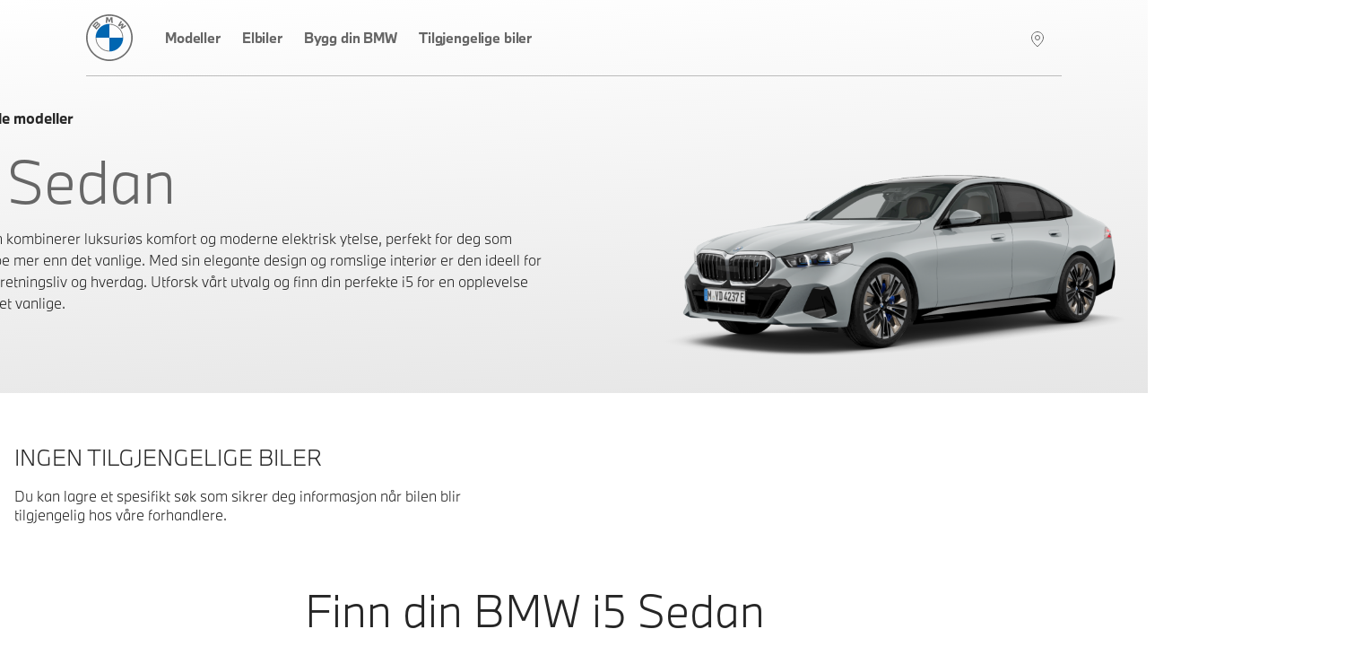

--- FILE ---
content_type: text/html; charset=utf-8
request_url: https://finn.bmw.no/r/G60E-i5?carIsSold=1
body_size: 20668
content:
<!DOCTYPE html><html lang="nb-NO"><head><meta charSet="utf-8" data-next-head=""/><meta name="viewport" content="width=device-width" data-next-head=""/><meta http-equiv="x-ua-compatible" content="ie=edge" data-next-head=""/><title data-next-head="">i5 Sedan  -  | BMW Norge</title><meta name="description" content="BMW i5 Sedan tilbyr luksuriøs komfort og elektrisk ytelse i en elegant design. Romslig interiør og moderne teknologi gjør den ideell for både forretningsliv og hverdag." data-next-head=""/><link rel="canonical" href="https://finn.bmw.no/r/G60E-i5" data-next-head=""/><meta property="og:type" content="website" data-next-head=""/><meta property="og:url" content="https://finn.bmw.no/r/G60E-i5" data-next-head=""/><meta property="og:title" content="i5 Sedan  - " data-next-head=""/><meta property="og:description" content="BMW i5 Sedan tilbyr luksuriøs komfort og elektrisk ytelse i en elegant design. Romslig interiør og moderne teknologi gjør den ideell for både forretningsliv og hverdag." data-next-head=""/><meta property="og:image" content="https://prod.cosy.bmw.cloud/ministorene/cosySec?COSY-EU-100-7331c9Nv2Z7d5yKlHS9P3AKWL2Jei2lyWgpn23HGfvQFz%[base64]%25wc3OK7iftxdIfcw178zB9PtECUkeiV7slGAM6bCrXpF7OalZQ6KCwfXRaYWltZQ5nmPX5QagOybQwGnvIT9arOO2B3in1lIjedwOE2BDMztIuoeqhk7BVEMLoACebGhJHFlM1tou%25KXhEoHSfWQouE%25V1PaHSGfNEbn%25VV10s9OfDxE4riI1qKscZwBELsrxRtesg%25Z857MnHvRUgChOYU5GvloImmgp2XHBRbv6jQ%25JE82YDafu3Rjmqn1Sd9DyLOEVzwqTJIsN76L3uBr0ClJdSeZ4KmuzVMRc4oSkNh5xiCVA0og8YwNF4HvUmo0Kc%252w5d4WxfjtzzcP81D7IxxbUEqCje89GsLGmNUiprJp9eGw6Zu7i4ptYRSCwy672CzDn8%25Aus31" data-next-head=""/><meta name="twitter:card" content="summary_large_image" data-next-head=""/><meta name="twitter:site" content="BMW" data-next-head=""/><meta name="twitter:creator" content="BMW" data-next-head=""/><meta name="twitter:title" content="i5 Sedan  - " data-next-head=""/><meta name="twitter:description" content="BMW i5 Sedan tilbyr luksuriøs komfort og elektrisk ytelse i en elegant design. Romslig interiør og moderne teknologi gjør den ideell for både forretningsliv og hverdag." data-next-head=""/><meta name="twitter:image" content="https://prod.cosy.bmw.cloud/ministorene/cosySec?COSY-EU-100-7331c9Nv2Z7d5yKlHS9P3AKWL2Jei2lyWgpn23HGfvQFz%[base64]%25wc3OK7iftxdIfcw178zB9PtECUkeiV7slGAM6bCrXpF7OalZQ6KCwfXRaYWltZQ5nmPX5QagOybQwGnvIT9arOO2B3in1lIjedwOE2BDMztIuoeqhk7BVEMLoACebGhJHFlM1tou%25KXhEoHSfWQouE%25V1PaHSGfNEbn%25VV10s9OfDxE4riI1qKscZwBELsrxRtesg%25Z857MnHvRUgChOYU5GvloImmgp2XHBRbv6jQ%25JE82YDafu3Rjmqn1Sd9DyLOEVzwqTJIsN76L3uBr0ClJdSeZ4KmuzVMRc4oSkNh5xiCVA0og8YwNF4HvUmo0Kc%252w5d4WxfjtzzcP81D7IxxbUEqCje89GsLGmNUiprJp9eGw6Zu7i4ptYRSCwy672CzDn8%25Aus31" data-next-head=""/><link rel="icon" href="/icons/favicon-32.png" sizes="32x32" data-next-head=""/><link rel="icon" href="/icons/favicon-128.png" sizes="128x128" data-next-head=""/><link rel="icon" href="/icons/favicon-192.png" sizes="192x192" data-next-head=""/><link rel="shortcut icon" sizes="196x196" href="/icons/favicon-196.png" data-next-head=""/><link rel="apple-touch-icon" href="/icons/favicon-152.png" sizes="152x152" data-next-head=""/><link rel="apple-touch-icon" href="/icons/favicon-167.png" sizes="167x167" data-next-head=""/><link rel="apple-touch-icon" href="/icons/favicon-180.png" sizes="180x180" data-next-head=""/><script src="/scripts/tracyLib-StockLocator-Nordics-v17082022.js" data-next-head=""></script><link rel="preload" href="https://prod.cosy.bmw.cloud/ministorene/cosySec?COSY-EU-100-7331c9Nv2Z7d5yKlHS9P3AKWL2Jei2lyWgpn23HGfvQFz%[base64]%25wc3OK7iftxdIfcw178zB9PtECUkeiV7slGAM6bCrXpF7OalZQ6KCwfXRaYWltZQ5nmPX5QagOybQwGnvIT9arOO2B3in1lIjedwOE2BDMztIuoeqhk7BVEMLoACebGhJHFlM1tou%25KXhEoHSfWQouE%25V1PaHSGfNEbn%25VV10s9OfDxE4riI1qKscZwBELsrxRtesg%25Z857MnHvRUgChOYU5GvloImmgp2XHBRbv6jQ%25JE82YDafu3Rjmqn1Sd9DyLOEVzwqTJIsN76L3uBr0ClJdSeZ4KmuzVMRc4oSkNh5xiCVA0og8YwNF4HvUmo0Kc%252w5d4WxfjtzzcP81D7IxxbUEqCje89GsLGmNUiprJp9eGw6Zu7i4ptYRSCwy672CzDn8%25Aus31" as="image" data-next-head=""/><script id="vwoCode" data-nscript="beforeInteractive">
							start_vwo_if_consent();

							function start_vwo_if_consent(){
								console.log('start_vwo_if_consent()');
								var consentCookie = getCookie('cc_consentCookie');
								if(consentCookie !== null){
									if(consentCookie.includes('advertising"%3A1') || consentCookie.includes('advertising%22%3A1')){
										start_vwo();

										// 2024-11-21 Remove this to see if we get more vwo data
										//var cameFromBmwCookie = getCookie('cameFromBmw');
										//if(cameFromBmwCookie !== null){
										//	start_vwo();
										//	setCookie('cameFromBmw','updated', 30);
										//}else{
										//	var referrer = document.referrer;
										//	console.log('referrer:' + referrer);
										//	if(referrer !== undefined && referrer !== '' && (referrer === 'https://www.bmw.se/' || referrer === 'https://www.bmw.dk/' || referrer === 'https://www.bmw.no/' || referrer === 'https://www.bmw.fi/')){
										//		start_vwo();
										//		setCookie('cameFromBmw','created', 30);
										//	}
										//}
									}
								}
							}
							
							function start_vwo(){
								console.log("start_vwo()");
								window._vwo_code || (function() {
								var account_id=750731,
								version=2.1,
								settings_tolerance=2000,
								hide_element='body',
								hide_element_style = 'opacity:0 !important;filter:alpha(opacity=0) !important;background:none !important;transition:none !important;',
								/* DO NOT EDIT BELOW THIS LINE */
								f=false,w=window,d=document,v=d.querySelector('#vwoCode'),cK='_vwo_'+account_id+'_settings',cc={};try{var c=JSON.parse(localStorage.getItem('_vwo_'+account_id+'_config'));cc=c&&typeof c==='object'?c:{}}catch(e){}var stT=cc.stT==='session'?w.sessionStorage:w.localStorage;code={nonce:v&&v.nonce,use_existing_jquery:function(){return typeof use_existing_jquery!=='undefined'?use_existing_jquery:undefined},library_tolerance:function(){return typeof library_tolerance!=='undefined'?library_tolerance:undefined},settings_tolerance:function(){return cc.sT||settings_tolerance},hide_element_style:function(){return'{'+(cc.hES||hide_element_style)+'}'},hide_element:function(){if(performance.getEntriesByName('first-contentful-paint')[0]){return''}return typeof cc.hE==='string'?cc.hE:hide_element},getVersion:function(){return version},finish:function(e){if(!f){f=true;var t=d.getElementById('_vis_opt_path_hides');if(t)t.parentNode.removeChild(t);if(e)(new Image).src='https://dev.visualwebsiteoptimizer.com/ee.gif?a='+account_id+e}},finished:function(){return f},addScript:function(e){var t=d.createElement('script');t.type='text/javascript';if(e.src){t.src=e.src}else{t.text=e.text}v&&t.setAttribute('nonce',v.nonce);d.getElementsByTagName('head')[0].appendChild(t)},load:function(e,t){var n=this.getSettings(),i=d.createElement('script'),r=this;t=t||{};if(n){i.textContent=n;d.getElementsByTagName('head')[0].appendChild(i);if(!w.VWO||VWO.caE){stT.removeItem(cK);r.load(e)}}else{var o=new XMLHttpRequest;o.open('GET',e,true);o.withCredentials=!t.dSC;o.responseType=t.responseType||'text';o.onload=function(){if(t.onloadCb){return t.onloadCb(o,e)}if(o.status===200||o.status===304){w._vwo_code.addScript({text:o.responseText})}else{w._vwo_code.finish('&e=loading_failure:'+e)}};o.onerror=function(){if(t.onerrorCb){return t.onerrorCb(e)}w._vwo_code.finish('&e=loading_failure:'+e)};o.send()}},getSettings:function(){try{var e=stT.getItem(cK);if(!e){return}e=JSON.parse(e);if(Date.now()>e.e){stT.removeItem(cK);return}return e.s}catch(e){return}},init:function(){if(d.URL.indexOf('__vwo_disable__')>-1)return;var e=this.settings_tolerance();w._vwo_settings_timer=setTimeout(function(){w._vwo_code.finish();stT.removeItem(cK)},e);var t;if(this.hide_element()!=='body'){t=d.createElement('style');var n=this.hide_element(),i=n?n+this.hide_element_style():'',r=d.getElementsByTagName('head')[0];t.setAttribute('id','_vis_opt_path_hides');v&&t.setAttribute('nonce',v.nonce);t.setAttribute('type','text/css');if(t.styleSheet)t.styleSheet.cssText=i;else t.appendChild(d.createTextNode(i));r.appendChild(t)}else{t=d.getElementsByTagName('head')[0];var i=d.createElement('div');i.style.cssText='z-index: 2147483647 !important;position: fixed !important;left: 0 !important;top: 0 !important;width: 100% !important;height: 100% !important;background: white !important;';i.setAttribute('id','_vis_opt_path_hides');i.classList.add('_vis_hide_layer');t.parentNode.insertBefore(i,t.nextSibling)}var o=window._vis_opt_url||d.URL,s='https://dev.visualwebsiteoptimizer.com/j.php?a='+account_id+'&u='+encodeURIComponent(o)+'&vn='+version;if(w.location.search.indexOf('_vwo_xhr')!==-1){this.addScript({src:s})}else{this.load(s+'&x=true')}}};w._vwo_code=code;code.init();})();(function(){var i=window;function t(){if(i._vwo_code){var e=t.hidingStyle=document.getElementById('_vis_opt_path_hides')||t.hidingStyle;if(!i._vwo_code.finished()&&!_vwo_code.libExecuted&&(!i.VWO||!VWO.dNR)){if(!document.getElementById('_vis_opt_path_hides')){document.getElementsByTagName('head')[0].appendChild(e)}requestAnimationFrame(t)}}}t()})();
							}

							function getCookie(name) {
								var dc = document.cookie;
								var prefix = name + "=";
								var begin = dc.indexOf("; " + prefix);
								if (begin == -1) {
									begin = dc.indexOf(prefix);
									if (begin != 0) return null;
								}
								else
								{
									begin += 2;
									var end = document.cookie.indexOf(";", begin);
									if (end == -1) {
									end = dc.length;
									}
								}
								return decodeURI(dc.substring(begin + prefix.length, end));
							}

							function setCookie(cname, cvalue, exdays) {
									const d = new Date();
								    d.setTime(d.getTime() + (exdays*24*60*60*1000));
								    let expires = "expires="+ d.toUTCString();
								    document.cookie = cname + "=" + cvalue + ";" + expires + ";path=/";
}
							</script><noscript data-n-css=""></noscript><script defer="" nomodule="" src="/_next/static/chunks/polyfills-42372ed130431b0a.js"></script><script src="/_next/static/chunks/webpack-5fbce36cea441048.js" defer=""></script><script src="/_next/static/chunks/framework-8d2077cf02bbe393.js" defer=""></script><script src="/_next/static/chunks/main-2c478b96b7a11781.js" defer=""></script><script src="/_next/static/chunks/pages/_app-a516b14e07b804ad.js" defer=""></script><script src="/_next/static/chunks/8230-572a5b65a670309c.js" defer=""></script><script src="/_next/static/chunks/6753-8de66f4eac143b07.js" defer=""></script><script src="/_next/static/chunks/4587-b29ff119c106ff82.js" defer=""></script><script src="/_next/static/chunks/6423-8ae10610cacdb4d3.js" defer=""></script><script src="/_next/static/chunks/9343-71690b503a450ed0.js" defer=""></script><script src="/_next/static/chunks/8040-2347f26e2f29d895.js" defer=""></script><script src="/_next/static/chunks/2832-547dafb217328b40.js" defer=""></script><script src="/_next/static/chunks/2080-165f0245b2e4c20c.js" defer=""></script><script src="/_next/static/chunks/4127-12971197d520284f.js" defer=""></script><script src="/_next/static/chunks/7044-6ca67e618cda4f65.js" defer=""></script><script src="/_next/static/chunks/4199-dcb7e83afd7bb426.js" defer=""></script><script src="/_next/static/chunks/7738-51a6620a6a538398.js" defer=""></script><script src="/_next/static/chunks/pages/r/%5Brange-slug%5D-37a8a6d363c922fb.js" defer=""></script><script src="/_next/static/NrNbSrb-0w5DK1IMMv1rs/_buildManifest.js" defer=""></script><script src="/_next/static/NrNbSrb-0w5DK1IMMv1rs/_ssgManifest.js" defer=""></script><style data-styled="" data-styled-version="5.3.11">.jFgaxr{height:auto;display:-webkit-box;display:-webkit-flex;display:-ms-flexbox;display:flex;-webkit-flex-direction:column;-ms-flex-direction:column;flex-direction:column;-webkit-align-items:center;-webkit-box-align:center;-ms-flex-align:center;align-items:center;}/*!sc*/
data-styled.g1[id="sc-7ce54660-0"]{content:"jFgaxr,"}/*!sc*/
.cIQOoS{display:block;margin:0 auto;color:#1C69D4;width:48px;height:48px;}/*!sc*/
data-styled.g2[id="sc-7ce54660-1"]{content:"cIQOoS,"}/*!sc*/
.jXFWPR{-webkit-animation-iteration-count:infinite;animation-iteration-count:infinite;-webkit-animation-timing-function:linear;animation-timing-function:linear;-webkit-animation-name:esNlbn;animation-name:esNlbn;-webkit-animation-duration:5.2s;animation-duration:5.2s;}/*!sc*/
data-styled.g3[id="sc-7ce54660-2"]{content:"jXFWPR,"}/*!sc*/
.lnJDTM{-webkit-animation-iteration-count:infinite;animation-iteration-count:infinite;-webkit-animation-timing-function:linear;animation-timing-function:linear;-webkit-animation-name:dKTtel;animation-name:dKTtel;-webkit-animation-duration:1.3s;animation-duration:1.3s;-webkit-transform-origin:center;-ms-transform-origin:center;transform-origin:center;}/*!sc*/
data-styled.g4[id="sc-7ce54660-3"]{content:"lnJDTM,"}/*!sc*/
.eindAh{display:none;position:fixed;top:20%;z-index:10001;left:50%;-webkit-transform:translateX(-50%);-ms-transform:translateX(-50%);transform:translateX(-50%);-webkit-animation:lbWRkT .25s ease-in-out;animation:lbWRkT .25s ease-in-out;}/*!sc*/
.eindAh.loading{display:block;}/*!sc*/
data-styled.g6[id="sc-591bd303-0"]{content:"eindAh,"}/*!sc*/
@font-face{font-family:'BMWType';src:url(/fonts/BMWTypeNextLatin-Light.woff2) format('woff2'),url(/fonts/BMWTypeNextLatin-Light.woff) format('woff');font-weight:300;font-style:normal;font-display:swap;}/*!sc*/
@font-face{font-family:'BMWType';src:url(/fonts/BMWTypeNextLatin-Bold.woff2) format('woff2'),url(/fonts/BMWTypeNextLatin-Bold.woff) format('woff');font-weight:700;font-style:normal;font-display:swap;}/*!sc*/
@font-face{font-family:'BMWTypeNextWeb';src:url(/fonts/BMWTypeNextPro-Light.woff2) format('woff2'),url(/fonts/nextweb/BMWTypeNextProTT-Light.woff) format('woff');font-weight:300;font-style:normal;font-display:swap;}/*!sc*/
@font-face{font-family:'BMWTypeNextWeb';src:url(/fonts/BMWTypeNextPro-Regular.woff2) format('woff2'),url(/fonts/nextweb/BMWTypeNextProTT-Regular.woff) format('woff');font-weight:400;font-style:normal;font-display:swap;}/*!sc*/
@font-face{font-family:'BMWTypeNextWeb';src:url(/fonts/BMWTypeNextPro-Bold.woff2) format('woff2'),url(/fonts/nextweb/BMWTypeNextProTT-Bold.woff) format('woff');font-weight:700;font-style:normal;font-display:swap;}/*!sc*/
@font-face{font-family:'BMW_iconFont';src:url(/fonts/BMW_iconFont.woff) format('woff');font-weight:400;font-style:normal;font-display:block;}/*!sc*/
body{font-size:1rem;font-family:BMWType,sans-serif;}/*!sc*/
data-styled.g7[id="sc-global-iFgLtX1"]{content:"sc-global-iFgLtX1,"}/*!sc*/
*{box-sizing:border-box;}/*!sc*/
.not-tabbing * :focus{outline:none;}/*!sc*/
body{font-weight:300;color:#262626;margin:0;overflow-x:hidden;}/*!sc*/
body::before{content:'';display:none;position:fixed;top:0;left:0;width:100%;height:100%;background-color:rgba(255,255,255,.9);-webkit-animation:lbWRkT .125s ease-in-out;animation:lbWRkT .125s ease-in-out;z-index:10000;}/*!sc*/
body.loading::before{display:block;}/*!sc*/
@media screen and (max-device-width:767px){body{-webkit-text-size-adjust:100%;}}/*!sc*/
@media screen and (max-width:767px){body:has(.modalIsOpen){overflow:hidden;}}/*!sc*/
ul[class],ol[class]{padding:0;margin:0;list-style:none;}/*!sc*/
input,button,textarea,select{font:inherit;}/*!sc*/
body{min-height:100vh;-webkit-scroll-behavior:smooth;-moz-scroll-behavior:smooth;-ms-scroll-behavior:smooth;scroll-behavior:smooth;text-rendering:optimizeSpeed;-webkit-font-smoothing:antialiased;-moz-osx-font-smoothing:grayscale;}/*!sc*/
img{max-width:100%;display:block;}/*!sc*/
dd{margin-left:0;}/*!sc*/
.lazyload,.lazyloading{-webkit-transition:opacity .25s ease-in-out;transition:opacity .25s ease-in-out;opacity:0;}/*!sc*/
.lazyload.lazyloaded,.lazyloading.lazyloaded{opacity:1;}/*!sc*/
.sr-only{position:absolute;width:1px;height:1px;padding:0;overflow:hidden;-webkit-clip:rect(0,0,0,0);clip:rect(0,0,0,0);white-space:nowrap;-webkit-clip-path:inset(50%);-webkit-clip-path:inset(50%);clip-path:inset(50%);border:0;}/*!sc*/
data-styled.g9[id="sc-global-jpMIhp1"]{content:"sc-global-jpMIhp1,"}/*!sc*/
.ScsMi{width:100%;max-width:1400px;margin:0 auto;height:-webkit-fit-content;height:-moz-fit-content;height:fit-content;}/*!sc*/
data-styled.g11[id="sc-70c9af8-0"]{content:"ScsMi,"}/*!sc*/
.exCeKs{padding:0;margin:0;background-color:#fff;border-radius:0;border:0;font-size:1rem;cursor:pointer;}/*!sc*/
data-styled.g12[id="sc-74459975-0"]{content:"exCeKs,"}/*!sc*/
.dJvukb{display:inline-block;-webkit-text-decoration:none;text-decoration:none;text-align:center;text-transform:none;font-family:BMWType,sans-serif;border:2px solid #1C69D4;padding:0.75rem 1.25rem;background-color:#1C69D4;color:#fff;min-width:250px;-webkit-transition:all .125s ease-in-out;transition:all .125s ease-in-out;font-weight:700;cursor:pointer;}/*!sc*/
body.no-touch .sc-74459975-1:hover,body.no-touch .dJvukb:focus-visible{background-color:#0653b6;border-color:#0653b6;color:#fff;}/*!sc*/
.dJvukb:disabled{background-color:#8E8E8E;border-color:#8E8E8E;pointer-events:none;}/*!sc*/
data-styled.g13[id="sc-74459975-1"]{content:"dJvukb,"}/*!sc*/
.jesvtA{display:inline-block;position:relative;font-weight:700;-webkit-text-decoration:none;text-decoration:none;cursor:pointer;color:#262626;margin:0.625rem 0;}/*!sc*/
data-styled.g16[id="sc-6290aac8-0"]{content:"jesvtA,"}/*!sc*/
.iYsvwe{display:-webkit-box;display:-webkit-flex;display:-ms-flexbox;display:flex;color:#262626;}/*!sc*/
.iYsvwe svg{margin-right:0.5rem;-webkit-transition:-webkit-transform .125s ease-in-out;-webkit-transition:transform .125s ease-in-out;transition:transform .125s ease-in-out;-webkit-transform:none;-ms-transform:none;transform:none;}/*!sc*/
data-styled.g18[id="sc-6290aac8-2"]{content:"iYsvwe,"}/*!sc*/
.gISLWm{position:relative;}/*!sc*/
data-styled.g20[id="sc-4653e3ed-0"]{content:"gISLWm,"}/*!sc*/
.gHUKSB{position:absolute;width:1px;height:1px;padding:0;overflow:hidden;-webkit-clip:rect(0,0,0,0);clip:rect(0,0,0,0);white-space:nowrap;-webkit-clip-path:inset(50%);-webkit-clip-path:inset(50%);clip-path:inset(50%);border:0;}/*!sc*/
data-styled.g21[id="sc-4653e3ed-1"]{content:"gHUKSB,"}/*!sc*/
.izqzUo{font-size:3rem;font-weight:300;line-height:1.35;}/*!sc*/
data-styled.g22[id="sc-893782a-0"]{content:"izqzUo,"}/*!sc*/
.kkbxiD{font-size:1.5rem;font-weight:300;line-height:1.35;}/*!sc*/
data-styled.g24[id="sc-893782a-2"]{content:"kkbxiD,"}/*!sc*/
.dSZlyU{font-size:1.25rem;font-weight:300;line-height:1.35;}/*!sc*/
data-styled.g25[id="sc-893782a-3"]{content:"dSZlyU,"}/*!sc*/
.holfej{font-family:BMW_iconFont !important;-webkit-text-decoration:none;text-decoration:none;margin-left:10px;margin-right:18px;padding:10px 8px 8px 8px;width:-webkit-fit-content;width:-moz-fit-content;width:fit-content;}/*!sc*/
@media (min-width:768px){.holfej{padding-right:0;}}/*!sc*/
@media (min-width:1280px){.holfej{display:none;}}/*!sc*/
.open .sc-e9dc3bdb-0{z-index:10001;}/*!sc*/
data-styled.g56[id="sc-e9dc3bdb-0"]{content:"holfej,"}/*!sc*/
.eHGCkQ{padding-left:8px;height:68px;font-family:BMWTypeNextWeb,sans-serif;display:-webkit-box;display:-webkit-flex;display:-ms-flexbox;display:flex;-webkit-align-items:center;-webkit-box-align:center;-ms-flex-align:center;align-items:center;-webkit-box-pack:justify;-webkit-justify-content:space-between;-ms-flex-pack:justify;justify-content:space-between;background-color:transparent;position:relative;z-index:100;}/*!sc*/
@media (min-width:768px){.eHGCkQ{height:85px;padding-left:0;margin-left:2rem;margin-right:1.8rem;}}/*!sc*/
@media (min-width:1280px){.eHGCkQ{-webkit-box-pack:start;-webkit-justify-content:start;-ms-flex-pack:start;justify-content:start;margin-left:5rem;margin-right:5rem;border-bottom:1px solid #BBB;}}/*!sc*/
@media (max-width:1279px){.eHGCkQ.open::before{z-index:10002;border-bottom:20px solid black;}}/*!sc*/
.eHGCkQ .logo{width:36px;height:36px;margin-top:auto;margin-bottom:auto;}/*!sc*/
@media (min-width:768px){.eHGCkQ .logo{width:52px;height:52px;}}/*!sc*/
.eHGCkQ .logo.open{z-index:10001;}/*!sc*/
data-styled.g57[id="sc-6eb93d9e-0"]{content:"eHGCkQ,"}/*!sc*/
.XdBfz{padding-right:1.5rem;}/*!sc*/
.XdBfz a{display:block;height:36px;width:36px;}/*!sc*/
@media (min-width:768px){.XdBfz a{width:52px;height:52px;}}/*!sc*/
.XdBfz.open{z-index:10001;}/*!sc*/
.XdBfz.open a{z-index:10001;}/*!sc*/
data-styled.g58[id="sc-6eb93d9e-1"]{content:"XdBfz,"}/*!sc*/
.fWcRLq{display:none;padding:9px 1rem;margin:0 -1rem;-webkit-box-pack:justify;-webkit-justify-content:space-between;-ms-flex-pack:justify;justify-content:space-between;-webkit-align-items:center;-webkit-box-align:center;-ms-flex-align:center;align-items:center;height:100%;background-color:transparent;}/*!sc*/
@media (min-width:768px){.fWcRLq{margin:0;padding:0;}}/*!sc*/
@media (min-width:1280px){.fWcRLq{display:-webkit-box;display:-webkit-flex;display:-ms-flexbox;display:flex;height:86px;}}/*!sc*/
.fWcRLq ul{background-color:transparent;height:100%;list-style:none;padding:0;margin:0;-webkit-box-flex:1;-webkit-flex-grow:1;-ms-flex-positive:1;flex-grow:1;}/*!sc*/
@media (max-width:1279px){.fWcRLq ul{display:none;-webkit-flex-wrap:wrap;-ms-flex-wrap:wrap;flex-wrap:wrap;position:fixed;top:0;left:0;width:100%;height:100%;background:#fff;z-index:10000;padding:20px;-webkit-box-pack:center;-webkit-justify-content:center;-ms-flex-pack:center;justify-content:center;}}/*!sc*/
@media (min-width:768px){.fWcRLq ul{margin-right:2rem;}}/*!sc*/
@media (max-width:1279px){.fWcRLq.open{display:-webkit-box;display:-webkit-flex;display:-ms-flexbox;display:flex;}.fWcRLq.open ul{display:-webkit-box;display:-webkit-flex;display:-ms-flexbox;display:flex;-webkit-box-pack:start;-webkit-justify-content:start;-ms-flex-pack:start;justify-content:start;-webkit-flex-direction:column;-ms-flex-direction:column;flex-direction:column;margin-top:-86px;padding-top:172px;height:calc(100% + 86px);border-top:1px solid #BBB;}.fWcRLq.open ul a{padding:8px 4px 8px 0px;margin:4px 10px 10px 4px;height:40px;color:#666666;}}/*!sc*/
@media (max-width:767px){.fWcRLq.open ul{margin-top:-69px;padding-top:138px;height:calc(100% + 69px);z-index:999;}.fWcRLq.open ul a{height:30px;padding:0px 4px 4px 0px;color:#666666;}}/*!sc*/
.fWcRLq ul li{display:block;width:100%;}/*!sc*/
@media (min-width:768px){.fWcRLq ul li{width:auto;display:inline-block;}}/*!sc*/
.fWcRLq ul a{display:block;color:#666666;font-weight:500.26;font-size:0.9375rem;line-height:1.5rem;-webkit-text-decoration:none;text-decoration:none;-webkit-letter-spacing:-0.15px;-moz-letter-spacing:-0.15px;-ms-letter-spacing:-0.15px;letter-spacing:-0.15px;border-bottom:4px solid transparent;padding:29px 20px;}/*!sc*/
@media (min-width:768px){.fWcRLq ul a{height:100%;border-bottom:4px solid transparent;padding:29px 20px;}}/*!sc*/
@media (min-width:1280px){.fWcRLq ul a{padding:31px 12px 28px 12px;}}/*!sc*/
@media (min-width:1920px){.fWcRLq ul a{font-size:1rem;line-height:1.625rem;padding:30px 12px 27px 12px;}}/*!sc*/
.fWcRLq ul a:hover,.fWcRLq ul a.active{border-bottom-width:4px;border-bottom-color:#1C69D4;}/*!sc*/
data-styled.g59[id="sc-6eb93d9e-2"]{content:"fWcRLq,"}/*!sc*/
.cjYFGY{display:inline-block;margin-left:auto;font-family:BMW_iconFont;font-size:2rem;display:-webkit-box;display:-webkit-flex;display:-ms-flexbox;display:flex;padding-right:2px;z-index:2;}/*!sc*/
.cjYFGY a{color:rgba(248,248,248,1);-webkit-text-decoration:none;text-decoration:none;border-bottom:4px solid transparent;padding-bottom:23px;padding-top:22px;}/*!sc*/
.cjYFGY a:hover{border-bottom:4px solid #1C69D4;color:#262626;}/*!sc*/
@media (max-width:767px){.cjYFGY a{padding-bottom:17px;padding-top:15px;}}/*!sc*/
@media (max-width:1279px){.cjYFGY{padding-right:0px;}}/*!sc*/
data-styled.g60[id="sc-6eb93d9e-3"]{content:"cjYFGY,"}/*!sc*/
.fVApIz{padding-right:0.9rem;padding-left:0.7rem;}/*!sc*/
data-styled.g61[id="sc-6eb93d9e-4"]{content:"fVApIz,"}/*!sc*/
.ecXzbB{width:100%;max-width:1896px;margin:0 auto;padding:0 1rem;}/*!sc*/
data-styled.g63[id="sc-7a2ef1ac-0"]{content:"ecXzbB,"}/*!sc*/
.hbjXPc{background-color:#f2f2f2;padding:2rem 0;}/*!sc*/
data-styled.g64[id="sc-b048e385-0"]{content:"hbjXPc,"}/*!sc*/
.ecFVvV{display:-webkit-box;display:-webkit-flex;display:-ms-flexbox;display:flex;-webkit-box-pack:justify;-webkit-justify-content:space-between;-ms-flex-pack:justify;justify-content:space-between;}/*!sc*/
data-styled.g65[id="sc-b048e385-1"]{content:"ecFVvV,"}/*!sc*/
.jyuuWR{margin:0;}/*!sc*/
data-styled.g66[id="sc-b048e385-2"]{content:"jyuuWR,"}/*!sc*/
.bckJod li{display:inline-block;margin-left:1rem;}/*!sc*/
.bckJod a,.bckJod a:visited{color:inherit;}/*!sc*/
data-styled.g67[id="sc-b048e385-3"]{content:"bckJod,"}/*!sc*/
.brPJUb{min-height:100vh;}/*!sc*/
data-styled.g81[id="sc-2975e662-0"]{content:"brPJUb,"}/*!sc*/
.jJbnng{display:-webkit-box;display:-webkit-flex;display:-ms-flexbox;display:flex;-webkit-flex-wrap:wrap;-ms-flex-wrap:wrap;flex-wrap:wrap;margin:0rem 0rem 1rem;}/*!sc*/
.jJbnng > p:first-child{margin-top:40px;}/*!sc*/
.jJbnng > div{width:calc(100% - 0rem);margin:0 2rem 2.5rem 0;height:auto;aspect-ratio:2 / 1;}/*!sc*/
@media (min-width:768px){.jJbnng > div{width:calc(50% - 2rem);margin:0 4rem 4rem 0;aspect-ratio:9 / 5;}}/*!sc*/
@media (min-width:1024px){.jJbnng > div{width:calc(33.333333333333336% - 2.6666666666666665rem);margin:0 4rem 4rem 0;}}/*!sc*/
@media (max-width:767px){.jJbnng > div{margin-right:0;}}/*!sc*/
@media (max-width:calc(1400px + 4rem)){.jJbnng > .desktopLeft > a{margin-left:-1rem;padding-left:1rem;}.jJbnng > .desktopRight > a{margin-right:-1rem;padding-right:1rem;}}/*!sc*/
@media (min-width:768px) and (max-width:1023px){.jJbnng > .desktopRight > a{margin-right:-2rem;padding-right:2rem;}.jJbnng > .desktopLeft > a{margin-left:-2rem;padding-left:2rem;}.jJbnng > .mediumLeft > a{margin-left:-1rem;padding-left:1rem;}.jJbnng > .mediumRight > a{margin-right:-1rem;padding-right:1rem;}.jJbnng > .mediumRight{margin-right:0;}}/*!sc*/
@media (min-width:1024px){.jJbnng > .desktopRight{margin-right:0;}}/*!sc*/
data-styled.g82[id="sc-1bce4f66-0"]{content:"jJbnng,"}/*!sc*/
.KokFO{display:block;position:relative;padding-bottom:56.25%;width:100%;}/*!sc*/
@media (min-width:768px){.KokFO{padding-bottom:56.25%;}}/*!sc*/
.cGUwsu{display:block;position:relative;padding-bottom:75%;width:100%;}/*!sc*/
@media (min-width:768px){.cGUwsu{padding-bottom:56.25%;}}/*!sc*/
data-styled.g84[id="sc-6096696c-0"]{content:"KokFO,cGUwsu,"}/*!sc*/
.oKGYR{width:100%;height:100%;position:absolute;object-fit:contain;font-family:'object-fit: contain;';}/*!sc*/
data-styled.g85[id="sc-6096696c-1"]{content:"oKGYR,"}/*!sc*/
.jLqUvt > span{display:block;}/*!sc*/
.jLqUvt > span:first-child{font-size:1.25rem;line-height:1;}/*!sc*/
@media (min-width:768px){.jLqUvt > span:first-child{font-size:1.5rem;}}/*!sc*/
.jLqUvt > span:last-child{font-size:0.875rem;color:#707070;}/*!sc*/
@media (min-width:768px){.jLqUvt > span:last-child{font-size:1rem;}}/*!sc*/
data-styled.g86[id="sc-3365f501-0"]{content:"jLqUvt,"}/*!sc*/
.HymND{margin-left:0.5rem;background-color:transparent;}/*!sc*/
.HymND svg{vertical-align:text-top;}/*!sc*/
data-styled.g87[id="sc-dd1deed6-0"]{content:"HymND,"}/*!sc*/
.jTkiKN{margin:0;position:absolute;top:49%;-webkit-transform:translateY(-49%);-ms-transform:translateY(-49%);transform:translateY(-49%);}/*!sc*/
data-styled.g96[id="sc-a335317-1"]{content:"jTkiKN,"}/*!sc*/
.eDCnRK{font-size:0.75rem;text-transform:uppercase;color:#3E3E3E;font-weight:700;}/*!sc*/
.eDCnRK > svg{margin-left:8px;margin-right:8px;margin-bottom:2px;}/*!sc*/
data-styled.g97[id="sc-a335317-2"]{content:"eDCnRK,"}/*!sc*/
.enVXda{position:relative;overflow:hidden;height:calc(100% + 4rem);margin:-2rem;padding:2rem;-webkit-text-decoration:none;text-decoration:none;display:-webkit-box;display:-webkit-flex;display:-ms-flexbox;display:flex;-webkit-flex-direction:column;-ms-flex-direction:column;flex-direction:column;-webkit-box-pack:justify;-webkit-justify-content:space-between;-ms-flex-pack:justify;justify-content:space-between;}/*!sc*/
body.no-touch .sc-a335317-3:hover{background-color:#f2f2f2;}/*!sc*/
.enVXda:active{background-color:#f2f2f2;outline:0.75rem solid #f2f2f2;}/*!sc*/
@media (max-width:767px){.enVXda{height:calc(100% + 2rem);margin:-1rem;padding:1rem;box-shadow:0 4px 4px -3px rgba(0,0,0,0.10);}}/*!sc*/
data-styled.g98[id="sc-a335317-3"]{content:"enVXda,"}/*!sc*/
.epqtyQ{display:-webkit-box;display:-webkit-flex;display:-ms-flexbox;display:flex;-webkit-box-pack:start;-webkit-justify-content:flex-start;-ms-flex-pack:start;justify-content:flex-start;-webkit-align-items:flex-end;-webkit-box-align:flex-end;-ms-flex-align:flex-end;align-items:flex-end;width:100%;}/*!sc*/
data-styled.g99[id="sc-a335317-4"]{content:"epqtyQ,"}/*!sc*/
.hLIKCX{display:-webkit-box;display:-webkit-flex;display:-ms-flexbox;display:flex;height:100%;}/*!sc*/
data-styled.g100[id="sc-a335317-5"]{content:"hLIKCX,"}/*!sc*/
.fXqkv{-webkit-flex:1;-ms-flex:1;flex:1;white-space:nowrap;display:-webkit-box;display:-webkit-flex;display:-ms-flexbox;display:flex;-webkit-flex-direction:column;-ms-flex-direction:column;flex-direction:column;}/*!sc*/
data-styled.g101[id="sc-a335317-6"]{content:"fXqkv,"}/*!sc*/
.bQwXjE{-webkit-flex:1;-ms-flex:1;flex:1;}/*!sc*/
data-styled.g102[id="sc-a335317-7"]{content:"bQwXjE,"}/*!sc*/
.fQBmOf{-webkit-transform:translate(-50%,-50%);-ms-transform:translate(-50%,-50%);transform:translate(-50%,-50%);position:absolute;top:42%;left:63%;width:79%;pointer-events:none;}/*!sc*/
@media (max-width:1400px){.fQBmOf{left:66%;width:71%;}}/*!sc*/
@media (max-width:1180px){.fQBmOf{left:70%;width:62%;}}/*!sc*/
@media (max-width:1023px){.fQBmOf{left:62%;width:85%;}}/*!sc*/
@media (max-width:920px){.fQBmOf{left:66%;width:73%;}}/*!sc*/
@media (max-width:767px){.fQBmOf{left:57%;width:98%;}}/*!sc*/
@media (max-width:600px){.fQBmOf{left:60%;width:90%;}}/*!sc*/
@media (max-width:470px){.fQBmOf{left:64%;width:78%;}}/*!sc*/
@media (max-width:385px){.fQBmOf{left:68%;width:70%;}}/*!sc*/
data-styled.g103[id="sc-a335317-8"]{content:"fQBmOf,"}/*!sc*/
.lVdov{color:#040404;display:-webkit-box;display:-webkit-flex;display:-ms-flexbox;display:flex;}/*!sc*/
@media (max-width:767px){.lVdov{font-size:0.875rem;}}/*!sc*/
@media (max-width:325px){.lVdov{font-size:0.75rem;}}/*!sc*/
data-styled.g104[id="sc-a335317-9"]{content:"lVdov,"}/*!sc*/
.bhLZcX{white-space:nowrap;}/*!sc*/
data-styled.g105[id="sc-a335317-10"]{content:"bhLZcX,"}/*!sc*/
.guWSyw{display:-webkit-box;display:-webkit-flex;display:-ms-flexbox;display:flex;-webkit-box-pack:justify;-webkit-justify-content:space-between;-ms-flex-pack:justify;justify-content:space-between;}/*!sc*/
data-styled.g106[id="sc-a335317-11"]{content:"guWSyw,"}/*!sc*/
.gqwFgJ{display:-webkit-box;display:-webkit-flex;display:-ms-flexbox;display:flex;-webkit-flex-direction:column;-ms-flex-direction:column;flex-direction:column;-webkit-box-pack:end;-webkit-justify-content:flex-end;-ms-flex-pack:end;justify-content:flex-end;}/*!sc*/
data-styled.g107[id="sc-a335317-12"]{content:"gqwFgJ,"}/*!sc*/
.jjcoGN{text-align:right;margin-left:4px;display:-webkit-box;display:-webkit-flex;display:-ms-flexbox;display:flex;-webkit-align-items:flex-end;-webkit-box-align:flex-end;-ms-flex-align:flex-end;align-items:flex-end;}/*!sc*/
data-styled.g108[id="sc-a335317-13"]{content:"jjcoGN,"}/*!sc*/
.WkThy{position:relative;-webkit-transition:all 0.125s ease-in-out;transition:all 0.125s ease-in-out;}/*!sc*/
data-styled.g109[id="sc-a335317-14"]{content:"WkThy,"}/*!sc*/
.uBSDa{color:#666666;font-size:40px;text-align:left;line-height:1.1;margin:0;}/*!sc*/
data-styled.g110[id="sc-a335317-15"]{content:"uBSDa,"}/*!sc*/
.kmNxBZ{color:#262626;font-size:1rem;margin-top:0px;margin-bottom:0px;}/*!sc*/
.kmNxBZ > span{white-space:nowrap;}/*!sc*/
@media (min-width:768px){.kmNxBZ > span:first-child{font-size:1rem;}}/*!sc*/
data-styled.g112[id="sc-a335317-17"]{content:"kmNxBZ,"}/*!sc*/
.jQNYTI{position:fixed;z-index:900;left:0;bottom:auto;top:100%;display:-webkit-box;display:-webkit-flex;display:-ms-flexbox;display:flex;opacity:0;-webkit-box-pack:justify;-webkit-justify-content:space-between;-ms-flex-pack:justify;justify-content:space-between;-webkit-align-items:center;-webkit-box-align:center;-ms-flex-align:center;align-items:center;width:100%;padding:0.5rem 1rem;cursor:pointer;background-color:#fff;box-shadow:0px 0px 20px rgba(0,0,0,.16);}/*!sc*/
@media (min-width:768px){.jQNYTI{max-width:650px;left:50%;-webkit-transform:translateX(-50%);-ms-transform:translateX(-50%);transform:translateX(-50%);}}/*!sc*/
data-styled.g140[id="sc-a8310983-0"]{content:"jQNYTI,"}/*!sc*/
.bVGPBL{margin:0;font-size:0.875rem;}/*!sc*/
@media (min-width:375px){.bVGPBL{font-size:1rem;}}/*!sc*/
@media (min-width:768px){.bVGPBL{font-size:1.25rem;}}/*!sc*/
data-styled.g141[id="sc-a8310983-1"]{content:"bVGPBL,"}/*!sc*/
.kuEEoR{text-transform:lowercase;}/*!sc*/
@media (min-width:768px){.kuEEoR{margin-left:0.5rem;}}/*!sc*/
data-styled.g142[id="sc-a8310983-2"]{content:"kuEEoR,"}/*!sc*/
.itNyQU{font-size:2rem;}/*!sc*/
@media (min-width:768px){.itNyQU{font-size:3rem;}}/*!sc*/
data-styled.g144[id="sc-a8310983-4"]{content:"itNyQU,"}/*!sc*/
.kGDPIF{width:10px;height:24px;-webkit-transform:translateX(-6px) rotate(90deg);-ms-transform:translateX(-6px) rotate(90deg);transform:translateX(-6px) rotate(90deg);}/*!sc*/
data-styled.g145[id="sc-a8310983-5"]{content:"kGDPIF,"}/*!sc*/
.cBkCdY{position:relative;}/*!sc*/
data-styled.g146[id="sc-7cd14cb5-0"]{content:"cBkCdY,"}/*!sc*/
.eVkLVq{opacity:0;position:absolute;width:1rem;height:auto;margin:0;z-index:20;cursor:pointer;}/*!sc*/
data-styled.g147[id="sc-7cd14cb5-1"]{content:"eVkLVq,"}/*!sc*/
.hebuxW{display:-webkit-box;display:-webkit-flex;display:-ms-flexbox;display:flex;-webkit-align-items:flex-start;-webkit-box-align:flex-start;-ms-flex-align:flex-start;align-items:flex-start;padding-left:2.5rem;padding-right:2.5rem;width:-webkit-fit-content;width:-moz-fit-content;width:fit-content;-webkit-flex-wrap:wrap;-ms-flex-wrap:wrap;flex-wrap:wrap;color:#262626;cursor:pointer;}/*!sc*/
.hebuxW:before{border:1px solid #262626;border-radius:3px;background:#fff;content:'';display:inline-block;position:absolute;width:1.5rem;height:1.5rem;top:14px;left:0;-webkit-transform:translateY(-50%);-ms-transform:translateY(-50%);transform:translateY(-50%);z-index:30;}/*!sc*/
.sc-7cd14cb5-1:checked + .sc-7cd14cb5-3{font-weight:700;}/*!sc*/
.sc-7cd14cb5-1:checked + .sc-7cd14cb5-3:before{background:#262626;border-color:#262626;-webkit-transition:all 0.2s cubic-bezier(0.25,0.8,0.25,1);transition:all 0.2s cubic-bezier(0.25,0.8,0.25,1);z-index:30;}/*!sc*/
.sc-7cd14cb5-1:checked + .sc-7cd14cb5-3:after{border:solid;color:#fff;border-top-color:transparent;border-width:0 0 3px 3px;content:'';opacity:1;position:absolute;left:5px;width:13px;height:5px;-webkit-transform:rotate(-45deg) translateY(-50%) translateX(20%);-ms-transform:rotate(-45deg) translateY(-50%) translateX(20%);transform:rotate(-45deg) translateY(-50%) translateX(20%);z-index:40;top:13px;}/*!sc*/
.sc-7cd14cb5-1:checked:disabled + .sc-7cd14cb5-3:before{background:#666666;border-color:#666666;top:10%;}/*!sc*/
.sc-7cd14cb5-1:checked:disabled + .sc-7cd14cb5-3:after{color:#E6E6E6;}/*!sc*/
@media (min-width:768px){.sc-7cd14cb5-1:checked:hover + .sc-7cd14cb5-3:before{background-color:#4D4D4D;border-color:#4D4D4D;}.sc-7cd14cb5-1:hover + .sc-7cd14cb5-3:before{border-color:#4D4D4D;}}/*!sc*/
data-styled.g149[id="sc-7cd14cb5-3"]{content:"hebuxW,"}/*!sc*/
.cbvJHV{margin-bottom:1rem;}/*!sc*/
data-styled.g171[id="sc-2a3188b5-0"]{content:"cbvJHV,"}/*!sc*/
.kMcjCs{display:inline-block;margin-bottom:0.25rem;font-size:0.875rem;font-family:BMWType,sans-serif;}/*!sc*/
data-styled.g172[id="sc-2a3188b5-1"]{content:"kMcjCs,"}/*!sc*/
.psNum{display:block;width:100%;min-height:calc(2.5rem - (1px - 1px));padding:0.5rem;margin:0;border:1px solid #8E8E8E;border-radius:0;box-shadow:none;-webkit-appearance:none;-moz-appearance:none;appearance:none;-webkit-transition:border-color 0.125s ease-in-out;transition:border-color 0.125s ease-in-out;font-family:BMWType,sans-serif;font-size:0.875rem;}/*!sc*/
.psNum:focus{border-color:#262626;}/*!sc*/
data-styled.g174[id="sc-2a3188b5-3"]{content:"psNum,"}/*!sc*/
.guxiXE{max-width:150px;overflow:hidden;text-overflow:ellipsis;white-space:nowrap;color:#666666;min-width:3.5rem;-webkit-transition:all 0.125s ease-in-out;transition:all 0.125s ease-in-out;font-size:14px;font-style:normal;font-weight:700;line-height:20px;border:1px solid #BBBBBB;border-radius:3px;height:34px;padding-left:8px;padding-right:8px;}/*!sc*/
.guxiXE:hover{color:#262626;border:1px solid #262626;}/*!sc*/
data-styled.g176[id="sc-1dd7161d-1"]{content:"guxiXE,"}/*!sc*/
.hubmWP{display:none;margin:0 auto;margin-top:-16px;margin-bottom:24px;padding:0.75rem 1.25rem;background-color:transparent;border-color:transparent;color:#262626;font-weight:700;-webkit-transition:opacity 0.25s ease-in-out;transition:opacity 0.25s ease-in-out;}/*!sc*/
.hubmWP svg{margin-right:0.5rem;}/*!sc*/
@media (max-width:767px){.hubmWP{margin-top:0px;margin-bottom:8px;}}/*!sc*/
data-styled.g248[id="sc-a29132f6-0"]{content:"hubmWP,"}/*!sc*/
.eZHFyE{display:block;visibility:visible;}/*!sc*/
@media (max-width:767px){.eZHFyE{display:block;visibility:visible;}}/*!sc*/
data-styled.g254[id="sc-a29132f6-6"]{content:"eZHFyE,"}/*!sc*/
.kKmdx{display:-webkit-box;display:-webkit-flex;display:-ms-flexbox;display:flex;-webkit-box-pack:start;-webkit-justify-content:flex-start;-ms-flex-pack:start;justify-content:flex-start;}/*!sc*/
@media (max-width:767px){.kKmdx{white-space:nowrap;overflow-x:scroll;width:100%;margin:0 auto;margin-left:-1rem !important;margin-right:-3rem !important;width:calc(100% + 2rem);}.kKmdx > li:first-child{margin-left:1rem;}}/*!sc*/
@media (min-width:768px){.kKmdx{width:100%;margin:0 auto;}}/*!sc*/
@media (min-width:768px){.kKmdx{-webkit-flex-wrap:wrap;-ms-flex-wrap:wrap;flex-wrap:wrap;}}/*!sc*/
data-styled.g255[id="sc-a29132f6-7"]{content:"kKmdx,"}/*!sc*/
@media (max-width:767px){.bnhXAR{margin-right:16px;margin-bottom:16px;}}/*!sc*/
@media (min-width:768px){.bnhXAR{margin-right:16px;margin-bottom:16px;}}/*!sc*/
data-styled.g256[id="sc-a29132f6-8"]{content:"bnhXAR,"}/*!sc*/
.bsDjAu{font-size:1rem;margin:1rem 0 1rem;}/*!sc*/
@media (min-width:768px){.bsDjAu{font-size:1.5rem;margin:3rem 0 3rem;}}/*!sc*/
data-styled.g278[id="sc-9700feae-15"]{content:"bsDjAu,"}/*!sc*/
.jkUViJ{width:100%;font-size:0.875rem;font-weight:300;font-family:BMWType,sans-serif;}/*!sc*/
.jkUViJ p{margin-block-start:0;}/*!sc*/
data-styled.g388[id="sc-b1e19806-0"]{content:"jkUViJ,"}/*!sc*/
.liPsCe{font-size:1rem;}/*!sc*/
@media (min-width:768px){.liPsCe{font-size:100%;}}/*!sc*/
data-styled.g389[id="sc-b1e19806-1"]{content:"liPsCe,"}/*!sc*/
.gqcsFl{margin-bottom:1rem;}/*!sc*/
data-styled.g390[id="sc-b1e19806-2"]{content:"gqcsFl,"}/*!sc*/
.gASWss{position:absolute;top:1rem;right:0.1rem;}/*!sc*/
data-styled.g391[id="sc-b1e19806-3"]{content:"gASWss,"}/*!sc*/
.fHiqNP{margin:0 0 5rem;}/*!sc*/
data-styled.g477[id="sc-52acfbbf-3"]{content:"fHiqNP,"}/*!sc*/
.dGBbcQ{display:block;margin:2rem auto 0;}/*!sc*/
@media (min-width:768px){.dGBbcQ{margin-top:3rem;}}/*!sc*/
data-styled.g478[id="sc-52acfbbf-4"]{content:"dGBbcQ,"}/*!sc*/
@media (min-width:768px){.WXKLL{display:-webkit-box;display:-webkit-flex;display:-ms-flexbox;display:flex;-webkit-box-pack:justify;-webkit-justify-content:space-between;-ms-flex-pack:justify;justify-content:space-between;}}/*!sc*/
@media (min-width:768px){.WXKLL > div{width:calc(50% - 1rem);}}/*!sc*/
data-styled.g479[id="sc-52acfbbf-5"]{content:"WXKLL,"}/*!sc*/
@media (max-width:767px){.irBGzD{font-size:2rem;}}/*!sc*/
data-styled.g481[id="sc-e515a80d-1"]{content:"irBGzD,"}/*!sc*/
.ijfQSE{margin-bottom:1rem;}/*!sc*/
data-styled.g482[id="sc-e515a80d-2"]{content:"ijfQSE,"}/*!sc*/
.kpseTl{margin:0 0 3rem;}/*!sc*/
data-styled.g483[id="sc-e515a80d-3"]{content:"kpseTl,"}/*!sc*/
@media (min-width:768px){.cQupJE{width:100%;max-width:600px;margin:0 auto 4rem;}}/*!sc*/
data-styled.g484[id="sc-e515a80d-4"]{content:"cQupJE,"}/*!sc*/
.jddSqK{padding-top:2rem;margin-bottom:1rem;font-size:1.5rem;}/*!sc*/
@media (min-width:768px){.jddSqK{font-size:1.5rem;}}/*!sc*/
data-styled.g541[id="sc-2a7a7e0f-7"]{content:"jddSqK,"}/*!sc*/
.feYlDR{max-width:550px;margin-bottom:4rem;}/*!sc*/
data-styled.g542[id="sc-2a7a7e0f-8"]{content:"feYlDR,"}/*!sc*/
.kDfxDr{margin-top:2rem;}/*!sc*/
data-styled.g558[id="sc-2a7a7e0f-24"]{content:"kDfxDr,"}/*!sc*/
.eakxrh{background:linear-gradient(357deg,#e6e6e6 2.03%,#fff 97.74%);margin-top:-85px;padding-top:85px;max-width:calc(1400px + 32rem);margin-left:-16rem;margin-right:-16rem;width:calc(100% + 32rem);display:block;}/*!sc*/
@media (max-width:calc(1400px + 32rem)){.eakxrh{width:100vw;position:relative;left:calc(-50vw + 50%);margin-left:0rem;margin-right:0rem;}}/*!sc*/
@media (max-width:calc(1400px + 2rem)){.eakxrh{padding-left:1rem;padding-right:1rem;}}/*!sc*/
data-styled.g560[id="sc-f5b4951a-0"]{content:"eakxrh,"}/*!sc*/
.bjPOiW{max-width:1400px;margin:0 auto;position:relative;width:100%;height:100%;display:-webkit-box;display:-webkit-flex;display:-ms-flexbox;display:flex;-webkit-flex-direction:row;-ms-flex-direction:row;flex-direction:row;-webkit-flex-wrap:wrap;-ms-flex-wrap:wrap;flex-wrap:wrap;}/*!sc*/
@media (max-width:767px){.bjPOiW{margin-bottom:1rem;}}/*!sc*/
data-styled.g561[id="sc-f5b4951a-1"]{content:"bjPOiW,"}/*!sc*/
.Oowhi{width:100%;margin-top:26px;margin-bottom:18px;}/*!sc*/
@media (max-width:767px){.Oowhi{-webkit-order:1;-ms-flex-order:1;order:1;margin-top:0px;margin-bottom:26px;}}/*!sc*/
data-styled.g562[id="sc-f5b4951a-2"]{content:"Oowhi,"}/*!sc*/
.hBHggY{display:-webkit-box;display:-webkit-flex;display:-ms-flexbox;display:flex;position:relative;-webkit-flex-direction:row;-ms-flex-direction:row;flex-direction:row;}/*!sc*/
data-styled.g564[id="sc-f5b4951a-4"]{content:"hBHggY,"}/*!sc*/
.cbebMD{padding-right:2rem;}/*!sc*/
@media (max-width:767px){.cbebMD{padding-right:0rem;text-align:center;font-size:14px;font-style:normal;font-weight:300;line-height:20px;}}/*!sc*/
data-styled.g565[id="sc-f5b4951a-5"]{content:"cbebMD,"}/*!sc*/
.jWuddT{width:100%;min-height:10rem;position:relative;overflow:hidden;}/*!sc*/
@media (min-width:480px) and (max-width:767px){.jWuddT{min-height:18rem;}}/*!sc*/
@media (min-width:768px){.jWuddT{width:60%;min-height:16rem;}}/*!sc*/
@media (min-width:1024px){.jWuddT{width:50%;}}/*!sc*/
@media (max-width:767px){.jWuddT{margin-top:16px;margin-bottom:16px;-webkit-order:2;-ms-flex-order:2;order:2;}}/*!sc*/
data-styled.g566[id="sc-f5b4951a-6"]{content:"jWuddT,"}/*!sc*/
.gFWDwi{position:absolute;top:50%;left:50%;z-index:10;width:135%;height:135%;-webkit-transform:translate(-50%,-50%);-ms-transform:translate(-50%,-50%);transform:translate(-50%,-50%);}/*!sc*/
@media (min-width:768px){.gFWDwi{top:45%;left:50%;width:125%;height:125%;}}/*!sc*/
@media (min-width:480px) and (max-width:767px){.gFWDwi{width:115%;height:115%;}}/*!sc*/
@media (min-width:calc(1400px + 2rem)){.gFWDwi{left:54%;}}/*!sc*/
data-styled.g567[id="sc-f5b4951a-7"]{content:"gFWDwi,"}/*!sc*/
.lOnkY{width:100%;display:-webkit-box;display:-webkit-flex;display:-ms-flexbox;display:flex;-webkit-flex-direction:column;-ms-flex-direction:column;flex-direction:column;-webkit-box-pack:center;-webkit-justify-content:center;-ms-flex-pack:center;justify-content:center;margin-bottom:32px;}/*!sc*/
@media (min-width:768px){.lOnkY{width:40%;}}/*!sc*/
@media (min-width:1024px){.lOnkY{width:50%;}}/*!sc*/
@media (max-width:767px){.lOnkY{-webkit-order:3;-ms-flex-order:3;order:3;}}/*!sc*/
data-styled.g568[id="sc-f5b4951a-8"]{content:"lOnkY,"}/*!sc*/
.fzXPHc{margin-bottom:20px;}/*!sc*/
@media (max-width:767px){.fzXPHc{margin-top:12px;display:-webkit-box;display:-webkit-flex;display:-ms-flexbox;display:flex;-webkit-flex-direction:column;-ms-flex-direction:column;flex-direction:column;-webkit-align-items:center;-webkit-box-align:center;-ms-flex-align:center;align-items:center;}}/*!sc*/
data-styled.g569[id="sc-f5b4951a-9"]{content:"fzXPHc,"}/*!sc*/
.jmPcav{display:-webkit-box;display:-webkit-flex;display:-ms-flexbox;display:flex;-webkit-align-items:flex-end;-webkit-box-align:flex-end;-ms-flex-align:flex-end;align-items:flex-end;}/*!sc*/
data-styled.g570[id="sc-f5b4951a-10"]{content:"jmPcav,"}/*!sc*/
.vwmHX{font-size:4rem;font-style:normal;font-weight:300;text-align:left;line-height:1;color:#666666;overflow-wrap:break-word;margin:0;}/*!sc*/
@media (max-width:767px){.vwmHX{text-align:center;}}/*!sc*/
data-styled.g571[id="sc-f5b4951a-11"]{content:"vwmHX,"}/*!sc*/
.ccFseI{width:100%;margin-bottom:56px;}/*!sc*/
.ccFseI p{line-height:1.5;margin:0;}/*!sc*/
@media (min-width:1024px){.ccFseI{width:90%;}}/*!sc*/
@media (min-width:1200px){.ccFseI{width:100%;}}/*!sc*/
@media (max-width:767px){.ccFseI{margin-bottom:32px;}}/*!sc*/
data-styled.g572[id="sc-f5b4951a-12"]{content:"ccFseI,"}/*!sc*/
@-webkit-keyframes lbWRkT{0%{opacity:0;}100%{opacity:1;}}/*!sc*/
@keyframes lbWRkT{0%{opacity:0;}100%{opacity:1;}}/*!sc*/
data-styled.g814[id="sc-keyframes-lbWRkT"]{content:"lbWRkT,"}/*!sc*/
@-webkit-keyframes esNlbn{0%,100%,5%,95%{-webkit-transform:translate(50px,50px) scale(0);-ms-transform:translate(50px,50px) scale(0);transform:translate(50px,50px) scale(0);}20%,80%{-webkit-transform:translate(10px,10px) scale(.8);-ms-transform:translate(10px,10px) scale(.8);transform:translate(10px,10px) scale(.8);}}/*!sc*/
@keyframes esNlbn{0%,100%,5%,95%{-webkit-transform:translate(50px,50px) scale(0);-ms-transform:translate(50px,50px) scale(0);transform:translate(50px,50px) scale(0);}20%,80%{-webkit-transform:translate(10px,10px) scale(.8);-ms-transform:translate(10px,10px) scale(.8);transform:translate(10px,10px) scale(.8);}}/*!sc*/
data-styled.g815[id="sc-keyframes-esNlbn"]{content:"esNlbn,"}/*!sc*/
@-webkit-keyframes dKTtel{from{-webkit-transform:rotate(0);-ms-transform:rotate(0);transform:rotate(0);}to{-webkit-transform:rotate(360deg);-ms-transform:rotate(360deg);transform:rotate(360deg);}}/*!sc*/
@keyframes dKTtel{from{-webkit-transform:rotate(0);-ms-transform:rotate(0);transform:rotate(0);}to{-webkit-transform:rotate(360deg);-ms-transform:rotate(360deg);transform:rotate(360deg);}}/*!sc*/
data-styled.g816[id="sc-keyframes-dKTtel"]{content:"dKTtel,"}/*!sc*/
</style></head><body><noscript>
        <iframe src="https://www.googletagmanager.com/ns.html?id=GTM-T6DWWZL"
        height="0" width="0" style="display:none;visibility:hidden"></iframe>
    </noscript><div id="__next"><main class="sc-7a2ef1ac-0 sc-2975e662-0 ecXzbB brPJUb"><div class="sc-6eb93d9e-0 eHGCkQ"><div class="sc-6eb93d9e-1 XdBfz"><a href="https://www.bmw.no/no/index.html"><div class="sc-4653e3ed-0 gISLWm"><span class="sc-4653e3ed-1 gHUKSB">BMW Norge</span></div><svg class="logo" width="52px" height="52px" viewBox="0 0 40 40" fill="none" xmlns="http://www.w3.org/2000/svg"><path d="M20 0C8.95461 0 0 8.95461 0 20C0 31.0454 8.95461 40 20 40C31.0454 40 40 31.0454 40 20C40 8.95461 31.0454 0 20 0ZM38.6994 20C38.6994 30.3269 30.3281 38.6994 20 38.6994C9.67192 38.6994 1.30056 30.3269 1.30056 20C1.30056 9.67309 9.67309 1.30056 20 1.30056C30.3269 1.30056 38.6994 9.67309 38.6994 20Z" fill="#6F6F6F"></path><path d="M20 8.14813V8.79795C26.1763 8.79795 31.2021 13.8226 31.2021 20H31.8519C31.8519 13.4548 26.5452 8.14813 20 8.14813ZM20 31.202C13.8238 31.202 8.79801 26.1774 8.79801 20H8.14819C8.14819 26.5452 13.4549 31.8518 20 31.8518" fill="#6F6F6F"></path><path d="M29.5761 11.5603C29.8475 11.8496 30.2387 12.3163 30.4584 12.5999L34.5045 10.0494C34.3025 9.78686 33.9806 9.38783 33.7397 9.10665L31.1774 10.7891L31.0024 10.9384L31.1328 10.7494L32.2641 8.50695L31.4641 7.7124L29.2049 8.83597L29.0146 8.96548L29.1661 8.79163L30.8614 6.24815C30.563 5.99614 30.2763 5.76512 29.911 5.48511L27.3428 9.49984C27.6682 9.74835 28.097 10.1135 28.3708 10.3621L30.7886 9.11598L30.9436 9.00281L30.8297 9.15682L29.5761 11.5603Z" fill="#6F6F6F"></path><path d="M20.3948 6.47218L21.5004 4.01271L21.5708 3.79453L21.5509 4.02204L21.6672 7.30873C22.0549 7.3449 22.4555 7.39857 22.8502 7.46391L22.6705 2.59629C22.1183 2.53562 21.5685 2.49245 21.0187 2.46912L19.9296 5.15377L19.8908 5.35328L19.8521 5.15377L18.7642 2.46912C18.2144 2.49245 17.6645 2.53562 17.1124 2.59629L16.9326 7.46391C17.3274 7.39857 17.728 7.34607 18.1157 7.30873L18.232 4.02204L18.212 3.79453L18.2825 4.01271L19.388 6.47218H20.3948Z" fill="#6F6F6F"></path><path d="M11.4531 10.3516C12.0922 9.68304 12.4541 8.91066 11.8149 8.17329C11.4672 7.7731 10.8833 7.68559 10.3993 7.88277L10.3511 7.90144L10.3664 7.85943C10.438 7.66926 10.4839 7.06255 9.96341 6.6437C9.70965 6.43952 9.39127 6.36368 9.06936 6.39635C8.46903 6.45702 8.00732 6.86421 6.75025 8.25612C6.37078 8.67615 5.81861 9.33885 5.4873 9.76821L8.94013 13.0211C10.0844 11.7633 10.5508 11.2955 11.4531 10.3516ZM6.94762 9.55587C7.64312 8.71115 8.38209 7.9446 8.71692 7.64125C8.82265 7.54558 8.93778 7.44991 9.07759 7.41257C9.30433 7.35074 9.53812 7.51058 9.59099 7.74159C9.64386 7.97377 9.497 8.19429 9.3337 8.3763C8.96598 8.78815 7.61727 10.1894 7.61727 10.1894L6.94762 9.55587ZM8.29985 10.8299C8.29985 10.8299 9.61331 9.45086 10.0421 9.00983C10.2125 8.83482 10.3217 8.72865 10.4392 8.67148C10.5908 8.59798 10.7564 8.58281 10.9045 8.68081C11.0501 8.77765 11.1171 8.9445 11.0807 9.11017C11.0372 9.30735 10.8751 9.49519 10.7411 9.6387C10.5602 9.83121 9.0024 11.4868 9.00005 11.4891L8.29985 10.8299Z" fill="#6F6F6F"></path><path d="M20 8.14813V20H8.14819C8.14819 13.4501 13.4502 8.14813 20 8.14813Z" fill="#0066B1"></path><path d="M31.8519 20C31.8519 26.5499 26.5499 31.8519 20 31.8519V20H31.8519Z" fill="#0066B1"></path></svg></a></div><nav class="sc-6eb93d9e-2 fWcRLq"><ul><li><a href="https://www.bmw.no/no/all-models.html" class="">Modeller</a></li><li><a href="https://www.bmw.no/no/topics/produkt-tilbud/elektriske-biler/elektrifisering.html" class="">Elbiler</a></li><li><a href="https://www.bmw.no/no/bygg-din-bmw.html" class="">Bygg din BMW</a></li><li><a href="/cars-in-stock?adults=1&amp;children=0&amp;luggage=0" class="">Tilgjengelige biler</a></li></ul></nav><div class="sc-6eb93d9e-3 cjYFGY"><a href="https://www.bmw.no/no/ssl/finn-bmw-forhandler.html" class="sc-6eb93d9e-4 fVApIz"><svg xmlns="http://www.w3.org/2000/svg" width="22" height="22" viewBox="0 0 22 22" fill="none"><circle cx="11" cy="10" r="2.5" stroke="#666666"></circle><path d="M17.5 10C17.5 11.7711 16.5771 13.6634 15.2253 15.4618C13.971 17.1305 12.3895 18.6628 10.9776 19.8651C9.3718 18.672 7.79203 17.1408 6.59375 15.4708C5.31321 13.6861 4.5 11.7878 4.5 10C4.5 6.41015 7.41015 3.5 11 3.5C14.5899 3.5 17.5 6.41015 17.5 10Z" stroke="#666666"></path></svg></a></div><a href="#" class="sc-e9dc3bdb-0 holfej"><div class="sc-4653e3ed-0 gISLWm"><span class="sc-4653e3ed-1 gHUKSB">Navigation</span></div><svg xmlns="http://www.w3.org/2000/svg" width="18" height="16" viewBox="0 0 20 16" fill="none"><path d="M0 1L19 1" stroke="#666666" stroke-width="2"></path><path d="M0 8L19 8" stroke="#666666" stroke-width="2"></path><path d="M0 15L19 15" stroke="#666666" stroke-width="2"></path></svg></a></div><div class="sc-70c9af8-0 ScsMi"><div class="sc-f5b4951a-0 eakxrh"><div class="sc-f5b4951a-1 bjPOiW"><div class="sc-f5b4951a-2 Oowhi"><a class="sc-6290aac8-0 jesvtA" href="/all"><span class="sc-6290aac8-2 iYsvwe"><div class="sc-6290aac8-3 iUNUKK"><svg xmlns="http://www.w3.org/2000/svg" width="8.651" height="13.768" viewBox="0 0 8.651 13.768"><path fill="none" stroke="#262626" stroke-width="2.5" d="M-8899.95,11780.314l6,6-6,6" transform="translate(-8892.183 11793.198) rotate(180)"></path></svg></div>Vis alle modeller</span></a></div><div class="sc-f5b4951a-8 lOnkY"><div class="sc-f5b4951a-12 ccFseI"><div class="sc-f5b4951a-9 fzXPHc"><div class="sc-f5b4951a-10 jmPcav"><h1 class="sc-893782a-0 sc-f5b4951a-11 izqzUo vwmHX">i5 Sedan</h1></div></div><div class="sc-f5b4951a-4 hBHggY"><p class="sc-f5b4951a-5 cbebMD">i5 Sedan kombinerer luksuriøs komfort og moderne elektrisk ytelse, perfekt for deg som søker noe mer enn det vanlige. Med sin elegante design og romslige interiør er den ideell for både forretningsliv og hverdag. Utforsk vårt utvalg og finn din perfekte i5 for en opplevelse utover det vanlige.</p></div></div></div><div class="sc-f5b4951a-6 jWuddT"><picture class="sc-6096696c-0 KokFO sc-f5b4951a-7 gFWDwi"><img alt="" decoding="async" data-nimg="fill" class="sc-6096696c-1 oKGYR lazyload" style="position:absolute;height:100%;width:100%;left:0;top:0;right:0;bottom:0;color:transparent" src="https://prod.cosy.bmw.cloud/ministorene/cosySec?COSY-EU-100-7331c9Nv2Z7d5yKlHS9P3AKWL2Jei2lyWgpn23HGfvQFz%[base64]%25wc3OK7iftxdIfcw178zB9PtECUkeiV7slGAM6bCrXpF7OalZQ6KCwfXRaYWltZQ5nmPX5QagOybQwGnvIT9arOO2B3in1lIjedwOE2BDMztIuoeqhk7BVEMLoACebGhJHFlM1tou%25KXhEoHSfWQouE%25V1PaHSGfNEbn%25VV10s9OfDxE4riI1qKscZwBELsrxRtesg%25Z857MnHvRUgChOYU5GvloImmgp2XHBRbv6jQ%25JE82YDafu3Rjmqn1Sd9DyLOEVzwqTJIsN76L3uBr0ClJdSeZ4KmuzVMRc4oSkNh5xiCVA0og8YwNF4HvUmo0Kc%252w5d4WxfjtzzcP81D7IxxbUEqCje89GsLGmNUiprJp9eGw6Zu7i4ptYRSCwy672CzDn8%25Aus31"/></picture></div></div></div><h3 class="sc-893782a-2 sc-2a7a7e0f-7 kkbxiD jddSqK">INGEN TILGJENGELIGE BILER</h3><p class="sc-2a7a7e0f-8 feYlDR">Du kan lagre et spesifikt søk som sikrer deg informasjon når bilen blir tilgjengelig hos våre forhandlere.</p><div class="sc-e515a80d-4 cQupJE"><h1 class="sc-893782a-0 sc-e515a80d-1 izqzUo irBGzD">Finn din<!-- --> BMW i5 Sedan </h1><div class="sc-e515a80d-3 kpseTl"><h3 class="sc-893782a-2 sc-e515a80d-2 kkbxiD ijfQSE">Velg dine kriterier</h3><div class="sc-a29132f6-6 eZHFyE"><ul class="sc-a29132f6-7 kKmdx"><li class="sc-a29132f6-8 bnhXAR"><button data-e2e="filter-button" type="button" class="sc-74459975-0 sc-1dd7161d-1 exCeKs guxiXE">Plass</button></li><li class="sc-a29132f6-8 bnhXAR"><button data-e2e="filter-button" type="button" class="sc-74459975-0 sc-1dd7161d-1 exCeKs guxiXE">Utstyr</button></li><li class="sc-a29132f6-8 bnhXAR"><button data-e2e="filter-button" type="button" class="sc-74459975-0 sc-1dd7161d-1 exCeKs guxiXE">Farge</button></li><li class="sc-a29132f6-8 bnhXAR"><button data-e2e="filter-button" type="button" class="sc-74459975-0 sc-1dd7161d-1 exCeKs guxiXE">Pris</button></li><li class="sc-a29132f6-8 bnhXAR"><button data-e2e="filter-button" type="button" class="sc-74459975-0 sc-1dd7161d-1 exCeKs guxiXE">Girkasse</button></li><li class="sc-a29132f6-8 bnhXAR"><button data-e2e="filter-button" type="button" class="sc-74459975-0 sc-1dd7161d-1 exCeKs guxiXE">Drivhjul</button></li></ul></div><button id="carsInStockReset" tabindex="-1" type="button" class="sc-74459975-0 sc-a29132f6-0 exCeKs hubmWP"></button></div><div data-testid="watchlist-test-form"><form class="sc-52acfbbf-3 fHiqNP"><div class="sc-52acfbbf-5 WXKLL"><div class="sc-2a3188b5-0 cbvJHV"><label for="first-name" id="first-name-label" class="sc-2a3188b5-1 kMcjCs">Fornavn<!-- --> *</label><input type="text" id="first-name" required="" class="sc-2a3188b5-3 psNum" value=""/></div><div class="sc-2a3188b5-0 cbvJHV"><label for="last-name" id="last-name-label" class="sc-2a3188b5-1 kMcjCs">Etternavn<!-- --> *</label><input type="text" id="last-name" required="" class="sc-2a3188b5-3 psNum" value=""/></div></div><div class="sc-2a3188b5-0 cbvJHV"><label for="phone-number" id="phone-number-label" class="sc-2a3188b5-1 kMcjCs">Mobiltelefonnummer</label><input type="tel" id="phone-number" pattern="[0-9-+ ]{6,18}" class="sc-2a3188b5-3 psNum" value=""/></div><div class="sc-2a3188b5-0 cbvJHV"><label for="email" id="email-label" class="sc-2a3188b5-1 kMcjCs">E-postadresse<!-- --> *</label><input type="email" id="email" required="" class="sc-2a3188b5-3 psNum" value=""/></div><div class="sc-2a3188b5-0 cbvJHV" style="height:0"><label for="email-hp" id="email-hp-label" class="sc-2a3188b5-1 kMcjCs">E-postadresse</label><input type="email" id="email-hp" class="sc-2a3188b5-3 psNum" value=""/></div><p class="sc-b1e19806-1 liPsCe">Vær oppdatert på produkter og tjenester fra BMW Group-universet!</p><div class="sc-7cd14cb5-0 cBkCdY sc-b1e19806-2 gqcsFl"><input type="checkbox" id="accept-marketing-termsundefined" class="sc-7cd14cb5-1 eVkLVq"/><label for="accept-marketing-termsundefined" class="sc-7cd14cb5-3 hebuxW"><div class="sc-b1e19806-0 jkUViJ"><p>Jeg samtykker til å motta personlig tilpasset informasjon og tilbud fra BMW Group* og mine utvalgte autoriserte forhandlere/agenter og verksted** om BMW Groups produkter og tjenester (inkludert BMW Groups varemerker). For at jeg skal kunne motta personlig tilpasset kommunikasjon, samtykker jeg til at mine personlige preferanser og adferd (for eksempel ved bruk av BMW Groups markedsføringse-poster), samt bruken av BMW Groups produkter og tjenester analyseres for å tilpasse innholdet og tilbudene som sendes til meg. Jeg samtykker til at ovennevnte kan kontakte meg for markedsføringsformål via BMW Groups app, e-post, telefon/SMS, kommunikasjon i kjøretøyet (in-car) eller brev.</p>

		<p>(*) Med BMW Group menes BMW Norge AS, BMW Financial Services Norge NUF og Bayerische Motorenwerke Aktiengesellschaft (BMW AG).</p>

		<p>(**) Forhandlere/agenter og verksteder jeg har oppgitt som min preferanse, som jeg har kjøpt et kjøretøy fra eller vært på service- eller rådgivningsbesøk hos, eller nærmeste lokaliserte forhandler/agent som kan hjelpe meg.</p>

		<p>For mer informasjon om hvordan personopplysningene dine behandles og rettighetene dine som en registrert, se Personvernerklæringen om markedsføringskommunikasjon og profilering.</p></div><button class="sc-74459975-0 sc-dd1deed6-0 exCeKs HymND sc-b1e19806-3 gASWss" type="button" title="Les mer"><svg xmlns="http://www.w3.org/2000/svg" width="20" height="20" viewBox="0 0 20 20"><g transform="translate(-1194 -527)"><g fill="none" stroke="#1C69D4" stroke-width="2px" transform="translate(1194 527)"><circle stroke="none" cx="10" cy="10" r="10"></circle><circle fill="none" cx="10" cy="10" r="9"></circle></g><g transform="translate(4 1.5)"><rect fill="#1C69D4" width="2" height="8" transform="translate(1199 533)"></rect><rect fill="#1C69D4" width="2" height="2" transform="translate(1199 530)"></rect></g></g></svg><div class="sc-4653e3ed-0 gISLWm"><span class="sc-4653e3ed-1 gHUKSB">Les mer</span></div></button></label></div><p class="sc-b1e19806-1 liPsCe">Samtykket kan når som helst endres eller trekkes tilbake helt eller delvis.<button class="sc-74459975-0 sc-dd1deed6-0 exCeKs HymND" type="button" title="Les mer"><svg xmlns="http://www.w3.org/2000/svg" width="20" height="20" viewBox="0 0 20 20"><g transform="translate(-1194 -527)"><g fill="none" stroke="#1C69D4" stroke-width="2px" transform="translate(1194 527)"><circle stroke="none" cx="10" cy="10" r="10"></circle><circle fill="none" cx="10" cy="10" r="9"></circle></g><g transform="translate(4 1.5)"><rect fill="#1C69D4" width="2" height="8" transform="translate(1199 533)"></rect><rect fill="#1C69D4" width="2" height="2" transform="translate(1199 530)"></rect></g></g></svg><div class="sc-4653e3ed-0 gISLWm"><span class="sc-4653e3ed-1 gHUKSB">Les mer</span></div></button></p><button class="sc-74459975-0 sc-74459975-1 sc-52acfbbf-4 exCeKs dJvukb dGBbcQ">Skap ditt søk</button></form></div></div><div class="sc-a8310983-0 jQNYTI"><p aria-live="polite" aria-atomic="true" class="sc-a8310983-1 bVGPBL"><span class="sc-a8310983-4 itNyQU">0</span> <span class="sc-a8310983-2 kuEEoR">Nye biler tilgjengelig</span></p><svg class="sc-a8310983-5 kGDPIF" xmlns="http://www.w3.org/2000/svg" width="17.944" height="40.303" viewBox="0 0 17.944 40.303"><path fill="none" stroke="#4d4d4d" stroke-miterlimit="10" stroke-width="1.882px" d="M210,4458.667l16-19.555-16-19.556" transform="translate(-209.272 -4418.959)"></path></svg></div><h4 class="sc-893782a-3 sc-9700feae-15 dSZlyU bsDjAu">Andre modeller</h4><div class="sc-1bce4f66-0 jJbnng"><div data-tracking-sub-car-s1="" class="sc-a335317-14 WkThy desktopLeft mediumLeft "><a href="/r/G90-M5-Sedan?carIsSold=1&amp;range-slug=G60E-i5&amp;sortOrder=&amp;listOrder=1" class="sc-a335317-3 enVXda"><div class="sc-a335317-4 epqtyQ"><h3 class="sc-893782a-2 sc-a335317-15 kkbxiD uBSDa">M5</h3></div><div class="sc-a335317-5 hLIKCX"><div class="sc-a335317-6 fXqkv"><div class="sc-a335317-1 jTkiKN"><span class="sc-a335317-9 lVdov">Fra<!-- --> <span data-e2e="vehicle-item-price-value" class="sc-a335317-10 bhLZcX">1 899 900</span> <!-- -->kr</span></div></div><div class="sc-a335317-7 bQwXjE"><picture class="sc-6096696c-0 cGUwsu sc-a335317-8 fQBmOf"><img alt="" loading="lazy" decoding="async" data-nimg="fill" class="sc-6096696c-1 oKGYR lazyload" style="position:absolute;height:100%;width:100%;left:0;top:0;right:0;bottom:0;color:transparent" src="https://prod.cosy.bmw.cloud/ministorene/cosySec?COSY-EU-100-7331c9Nv2Z7d5yKlHS9P3AKWL2Jei1lyWgpn23HGfvQFV%255eqKSYpRl6swTHuLQ53RoIBeayVoGN6lVQjvqLFe0R23Ey2od0zuzH6CpLv6FL%255eqKCGZIDu8jmBd9cvY0lkkIVlyQkc5DnTNK9mlDWLfV91KVZ0pEuTQLy4kT63D%25ux2YIqdRMA8oEX0GshFWPkIVK9RP%25AusWpfQaFe0Fwvm8U7Gq7y1XVCrmpIUrOrJrxeGw6ZuZFZptYRSRgL67m5Vu7bYCygNSk7mlTv0VeHyX324NzVTQdjc0kj3azDxiKAdnkq8wmFzOALUt35kIFJG7SZABKupk9PFeWS6AdaKMPVYFzeWhbNmKhWPo90yWdJbHi4TPO89%25wc3b8jiftxd9lyw178ziXwtECUkw1X7slGAtM4CrXpF7hClZQ6KCniXRaYWzeZQ5nmPkiIagOybADfnvIT9FqEO2B3iKarIjedwHC5BDMzt%25uaeqhk7fSGMLoAC1V6hJHFlEmxou%25KXs4DHSfWQrsb%25V1PaZGmfNEbnRjp10s9OGJJE4riIpzsscZwB67WrxRteRjgZ857M5JxRUgChgyA5Gvlov%25dgp2XH2fwv6jQ%25jDH2YDafD6bjmqn1qA8DyLOE3PZ8XUDam1KLB92P"/></picture></div></div><div class="sc-a335317-11 guWSyw"><div class="sc-a335317-12 gqwFgJ"><div class="sc-a335317-0 eHZgfE"><span class="sc-a335317-2 eDCnRK">Hybrid</span></div></div><div class="sc-a335317-13 jjcoGN"><p class="sc-3365f501-0 jLqUvt sc-a335317-17 kmNxBZ" data-e2e="vehicle-count-with-available-cars"><span>1</span> <span>Tilgjengelig bil</span></p></div></div></a></div></div></div></main><footer class="sc-b048e385-0 hbjXPc"><div class="sc-7a2ef1ac-0 sc-b048e385-1 ecXzbB ecFVvV"><p class="sc-b048e385-2 jyuuWR">© BMW Norge 2025</p><ul class="sc-b048e385-3 bckJod"><li><a href="https://www.bmw.no/no/more-bmw/digital-services-act.html">Förordningen om digitale tjenester</a></li><li><a href="https://www.bmw.no/no/footer/metanavigation/data-privacy.html">Data Privacy</a></li><li><a href="/cookie-policy">Cookies</a></li></ul></div></footer><div data-page-load-spinner="true" class="sc-7ce54660-0 jFgaxr sc-591bd303-0 eindAh"><svg viewBox="0 0 100 100" xmlns="http://www.w3.org/2000/svg" class="sc-7ce54660-1 cIQOoS"><defs><mask id="LoadingSpinnerMask"><circle cx="50" cy="50" r="50" fill="white"></circle><circle cx="50" cy="50" r="50" fill="black" class="sc-7ce54660-2 jXFWPR"></circle></mask></defs><g mask="url(#LoadingSpinnerMask)"><g class="sc-7ce54660-3 lnJDTM"><rect height="50" width="50" y="0" x="0" fill="currentColor"></rect><rect height="50" width="50" y="50" x="50" fill="currentColor"></rect></g></g></svg></div></div><script id="__NEXT_DATA__" type="application/json">{"props":{"pageProps":{"seriesName":"i5 Sedan","seriesVariant":"","largeImageUrl":"https://prod.cosy.bmw.cloud/ministorene/cosySec?COSY-EU-100-7331c9Nv2Z7d5yKlHS9P3AKWL2Jei2lyWgpn23HGfvQFz%[base64]%25wc3OK7iftxdIfcw178zB9PtECUkeiV7slGAM6bCrXpF7OalZQ6KCwfXRaYWltZQ5nmPX5QagOybQwGnvIT9arOO2B3in1lIjedwOE2BDMztIuoeqhk7BVEMLoACebGhJHFlM1tou%25KXhEoHSfWQouE%25V1PaHSGfNEbn%25VV10s9OfDxE4riI1qKscZwBELsrxRtesg%25Z857MnHvRUgChOYU5GvloImmgp2XHBRbv6jQ%25JE82YDafu3Rjmqn1Sd9DyLOEVzwqTJIsN76L3uBr0ClJdSeZ4KmuzVMRc4oSkNh5xiCVA0og8YwNF4HvUmo0Kc%252w5d4WxfjtzzcP81D7IxxbUEqCje89GsLGmNUiprJp9eGw6Zu7i4ptYRSCwy672CzDn8%25Aus31","smallImageUrl":"https://prod.cosy.bmw.cloud/ministorene/cosySec?COSY-EU-100-7331c9Nv2Z7d5yKlHS9P3AKWL2Jei2lyWgpn23HGfvQF%25%255eqKSYpRl6swTHR6Q53RoIBeayVoGN6lVQjvqLFe0R23Ey2od0zuzH6CpLv6Fi55eqKCGZIaSATNF1bQmSA6eiifGeKhimJ0HWp7QFe0CcgGQv7Gq6z28WhcKYiWkP058yVAf4bLswTZ2M6djrtClifG7QLl5w8jCzgaStE6tnSFT3Id4I1XBkBDFzf3D%259zS3PpRl64sKptYRSJtP67m5VuztYCygNSBomlTv0VdSyX324Nz9TQdjc9Fk3azDxi0Idnkq8w4gzOALUtyKkIFJG7ILABKupCz3FeWS6lk2KMPVYX0dWhbNmKtiPo90yWAIbHi4TPFo9%25wc3b%259iftxd9AVw178zihttECUkwBP7slGAteECrXpF7galZQ6KC2eXRaYWldVQ5nmPXBFagOybQeanvIT9ageO2B3invVIjedwO22BDMztIrJeqhk7BZyMLoACeRMhJHFlMfOou%25KXwn1HSfWQt4S%25V1Pa7ccfNEbnCHd10s9O5euE4riIgUHscZwBvGzrxRte2pAZ857MjK0RUgChDWP5Gvloqycgp2XHLqav6jQ%25JkW2YDafu4Ajmqn1ScaDyLOEA%25GqTJIsFppL3uBrK7JJdSeZWsluzVMRVcjSkNh5NzlVA0ogKkqNF4HvWAx0KEWprwuOYgMUB","marketingImageUrl":"","descriptionHeader":"","descriptionParagraph1":"i5 Sedan kombinerer luksuriøs komfort og moderne elektrisk ytelse, perfekt for deg som søker noe mer enn det vanlige. Med sin elegante design og romslige interiør er den ideell for både forretningsliv og hverdag. Utforsk vårt utvalg og finn din perfekte i5 for en opplevelse utover det vanlige.","descriptionParagraph2":"BMW i5 Sedan tilbyr luksuriøs komfort og elektrisk ytelse i en elegant design. Romslig interiør og moderne teknologi gjør den ideell for både forretningsliv og hverdag.","discontinued":false,"launched":true,"endOfProduction":false,"initialVehicles":[],"initialFilters":{"attitude":null,"ride":null,"style":null,"adults":1,"children":0,"luggage":0,"priceRange":null,"priceRangeType":null,"fuelTypes":[],"driveTypes":[],"transmissionTypes":[],"engineAlternatives":[],"colors":[],"dealers":[],"location":null,"kmRadiusFromLocation":null,"page":null,"equipmentGroups":[],"engineNameStart":null,"editionPackages":[],"ranges":[],"deliveryStatus":[],"bodyTypes":[],"currentFacetType":null,"sortOrder":null},"initialFacets":{"price":{"min":0,"max":2260000,"facets":[]},"leasingPrice":{"min":0,"max":20000,"facets":[]},"beneficialValue":{"min":0,"max":25000,"facets":[]},"fuelTypes":[{"id":"4","name":"Elbil","count":0,"hasNewTag":false}],"driveTypes":[{"id":"1","name":"Forhjulsdrevet","count":0,"hasNewTag":false},{"id":"2","name":"Bakhjulsdrevet","count":0,"hasNewTag":false},{"id":"3","name":"Firehjulsdrevet","count":0,"hasNewTag":false}],"colors":[{"id":"1","name":"Grå","count":0,"hasNewTag":false},{"id":"2","name":"Rød","count":0,"hasNewTag":false},{"id":"3","name":"Hvit","count":0,"hasNewTag":false},{"id":"4","name":"Blå","count":0,"hasNewTag":false},{"id":"5","name":"Grønn","count":0,"hasNewTag":false},{"id":"6","name":"Svart","count":0,"hasNewTag":false},{"id":"7","name":"Gul","count":0,"hasNewTag":false},{"id":"8","name":"Oransje","count":0,"hasNewTag":false},{"id":"9","name":"Brun","count":0,"hasNewTag":false}],"transmissionTypes":[{"id":"1","name":"Automatisk","count":0,"hasNewTag":false},{"id":"2","name":"Manuell","count":0,"hasNewTag":false}],"engineAlternatives":[],"equipmentGroups":[{"id":"Tilhengerfeste","name":"Tilhengerfeste","count":0,"hasNewTag":false},{"id":"Rattvarme","name":"Rattvarme","count":0,"hasNewTag":false},{"id":"Solbeskyttende ruter","name":"Solbeskyttende ruter","count":0,"hasNewTag":false},{"id":"Parking Assistant","name":"Parking Assistant","count":0,"hasNewTag":false},{"id":"Comfort Access","name":"Comfort Access","count":0,"hasNewTag":false},{"id":"Harman Kardon surround","name":"Harman Kardon surround sound system","count":0,"hasNewTag":false},{"id":"Head-Up Display","name":"Head-Up Display","count":0,"hasNewTag":false},{"id":"Panorama","name":"Panoramasoltak i glass","count":0,"hasNewTag":false},{"id":"Laserlight","name":"BMW Laserlight","count":0,"hasNewTag":false}],"editionPackages":[{"id":"ZME","name":"eDrive M Sport Edition","count":0,"hasNewTag":false},{"id":"ZEE","name":"eDrive Edition","count":0,"hasNewTag":false},{"id":"ZN4","name":"Charged Edition","count":0,"hasNewTag":false},{"id":"ZN5","name":"Charged Plus Edition","count":0,"hasNewTag":false},{"id":"ZN6","name":"Fully Charged Edition","count":0,"hasNewTag":false},{"id":"ZSB","name":"Supercharged Edition","count":0,"hasNewTag":false},{"id":"ZFC","name":"Fully Charged Edition","count":0,"hasNewTag":false}],"dealer":[{"id":"024764","name":"Bilia Drammen","count":1,"distance":null,"hasNewTag":false},{"id":"031909","name":"Bilia Follo","count":1,"distance":null,"hasNewTag":false},{"id":"010075","name":"Bilia Hønefoss","count":1,"distance":null,"hasNewTag":false},{"id":"004806","name":"Bilia Kongsvinger","count":1,"distance":null,"hasNewTag":false},{"id":"046662","name":"Bilia Skien","count":1,"distance":null,"hasNewTag":false},{"id":"030115","name":"Bilia Skøyen","count":1,"distance":null,"hasNewTag":false},{"id":"029020","name":"Bilia Vestfold","count":1,"distance":null,"hasNewTag":false},{"id":"004747","name":"Biltreff AS","count":1,"distance":null,"hasNewTag":false},{"id":"047702","name":"Hedin Automotive Bavaria Arendal","count":1,"distance":null,"hasNewTag":false},{"id":"035778","name":"Hedin Automotive Bavaria Bryne","count":1,"distance":null,"hasNewTag":false},{"id":"024766","name":"Hedin Automotive Bavaria Gardermoen","count":1,"distance":null,"hasNewTag":false},{"id":"028802","name":"Hedin Automotive Bavaria Haugesund","count":1,"distance":null,"hasNewTag":false},{"id":"020147","name":"Hedin Automotive Bavaria Kristiansand","count":1,"distance":null,"hasNewTag":false},{"id":"045137","name":"Hedin Automotive Bavaria Kristiansund","count":1,"distance":null,"hasNewTag":false},{"id":"047703","name":"Hedin Automotive Bavaria Lillestrøm","count":1,"distance":null,"hasNewTag":false},{"id":"026230","name":"Hedin Automotive Bavaria Molde","count":1,"distance":null,"hasNewTag":false},{"id":"021312","name":"Hedin Automotive Bavaria Oslo","count":1,"distance":null,"hasNewTag":false},{"id":"021313","name":"Hedin Automotive Bavaria Stavanger","count":1,"distance":null,"hasNewTag":false},{"id":"047704","name":"Hedin Automotive Bavaria Ålesund","count":1,"distance":null,"hasNewTag":false},{"id":"004671","name":"Jæger Sentrum Kokstad","count":1,"distance":null,"hasNewTag":false},{"id":"038884","name":"Jæger Sentrum Åsane","count":1,"distance":null,"hasNewTag":false},{"id":"046793","name":"Sulland Bodø","count":1,"distance":null,"hasNewTag":false},{"id":"046414","name":"Sulland Fredrikstad","count":1,"distance":null,"hasNewTag":false},{"id":"010076","name":"Sulland Gjøvik","count":1,"distance":null,"hasNewTag":false},{"id":"004779","name":"Sulland Hamar","count":1,"distance":null,"hasNewTag":false},{"id":"029805","name":"Sulland Lillehammer","count":1,"distance":null,"hasNewTag":false},{"id":"046430","name":"Sulland Moss","count":1,"distance":null,"hasNewTag":false},{"id":"035428","name":"Sulland Steinkjer","count":1,"distance":null,"hasNewTag":false},{"id":"046814","name":"Sulland Tromsø","count":1,"distance":null,"hasNewTag":false},{"id":"039792","name":"Sulland Trondheim","count":1,"distance":null,"hasNewTag":false}],"deliveryStatus":[{"id":"1","name":"Tilgjengelig nå","count":0,"hasNewTag":false},{"id":"2","name":"Snart tilgjengelig","count":0,"hasNewTag":false},{"id":"3","name":"Demobil","count":0,"hasNewTag":false},{"id":"4","name":"Klar for levering","count":0,"hasNewTag":false},{"id":"5","name":"Snart klar for levering","count":0,"hasNewTag":false}],"bodyTypes":[{"id":"10","name":"Hatch","count":0,"hasNewTag":false},{"id":"11","name":"Gran Coupé","count":0,"hasNewTag":false},{"id":"12","name":"Coupé","count":0,"hasNewTag":false},{"id":"13","name":"Cabriolet","count":0,"hasNewTag":false},{"id":"14","name":"Sedan","count":0,"hasNewTag":false},{"id":"15","name":"Stasjonsvogn","count":0,"hasNewTag":false},{"id":"16","name":"SUV","count":0,"hasNewTag":false},{"id":"17","name":"Elbiler","count":0,"hasNewTag":false}]},"rangeCode":"G60E","initialTotalVehicles":0,"similarRanges":[{"code":"G90","featuredImageLarge":"https://prod.cosy.bmw.cloud/ministorene/cosySec?COSY-EU-100-7331c9Nv2Z7d5yKlHS9P3AKWL2Jei1lyWgpn23HGfvQFz%[base64]%25wc3c8miftxdTfMw178z3aftECUkd2L7slGAzQdCrXpFkaplZQ6KoInXRaYWHtOQ5nmP%25lxagOybf34nvIT9aheO2B3inXZIjedwOQ2BDMztIDBeqhk7BXyMLoACe5WhJHFlMWpou%25KXhE7HSfWQosH%25V1PaHSsfNEbn%25jA10s9OfD1E4riI1RoscZwBQ24rxRteaogZ857Mn6uRUgChOYV5GvloIZ0gp2XHL1xv6jQ%25JTZ2YDafu3bjmqn1SdiDyLOEVtKqTJIsNA6L3uBr0NMJdSeZ4btuzVMRcp9SkNh5byyVA0og9QNNF4HvifB0Kc%252cp84WxfjxyKcP81D87nxbUEqUJX89GsLGuHUiprJp6LGw6Zu6iMptYRSYnW67m5Vle4WsP6ZtSImvhGe","featuredImageSmall":"https://prod.cosy.bmw.cloud/ministorene/cosySec?COSY-EU-100-7331c9Nv2Z7d5yKlHS9P3AKWL2Jei1lyWgpn23HGfvQF%25%255eqKSYpRl6swTHR6Q53RoIBeayVoGN6lVQjvqLFe0R23Ey2od0zuzH6CpLv6Fi55eqKCGZIaSATNF1bQmSA6eiifGeKhimJ0HWp7QFe0CcgGQv7Gq6z28WhcKYiWkP058yVAf4bLswTZ2M6djrtClifG7QLl5w8jCzghotE6tnSFT3Id4IKvMGBDFzf3D%25DxDyEdnkq8qtqzOALULuckIFJG8IXABKupUiIFeWS6GERKMPVYp9GWhbNm6iNPo90ya7wbHi4TnFt9%25wc3OPJiftxdIUqw178ziQltECUkwbo7slGAt9ECrXpF7rClZQ6KCbxXRaYWl%25TQ5nmPXTNagOybQeKnvIT9aMnO2B3invMIjedwOsYBDMztIrBeqhk7BHaMLoAC9EqhJHFliafou%25KXw0gHSfWQt42%25V1Pa7oDfNEbnRBJ10s9O58oE4riIgUdscZwBvGkrxRte2FyZ857MjY0RUgChDjX5GvloqdFgp2XHLNzv6jQ%25dxx2YDafz9jjmqn1kICDyLOELNuqTJIsJxyL3uBruKwJdSeZS5buzVMRVgnSkNh5N0RVA0og0kXNF4Hv4wT0Kc%252PlqTM30oFv7c1QVl","imageLarge":"https://prod.cosy.bmw.cloud/ministorene/cosySec?COSY-EU-100-7331c9Nv2Z7d5yKlHS9P3AKWL2Jei1lyWgpn23HGfvQFV%255eqKSYpRl6swTHuLQ53RoIBeayVoGN6lVQjvqLFe0R23Ey2od0zuzH6CpLv6FL%255eqKCGZIDu8jmBd9cvY0lkkIVlyQkc5DnTNK9mlDWLfV91KVZ0pEuTQLy4kT63D%25ux2YIqdRMA8oEX0GshFWPkIVK9RP%25AusWpfQaFe0Fwvm8U7Gq7y1XVCrmpIUrOrJrxeGw6ZuZFZptYRSRgL67m5Vu7bYCygNSk7mlTv0VeHyX324NzVTQdjc0kj3azDxiKAdnkq8wmFzOALUt35kIFJG7SZABKupk9PFeWS6AdaKMPVYFzeWhbNmKhWPo90yWdJbHi4TPO89%25wc3b8jiftxd9lyw178ziXwtECUkw1X7slGAtM4CrXpF7hClZQ6KCniXRaYWzeZQ5nmPkiIagOybADfnvIT9FqEO2B3iKarIjedwHC5BDMzt%25uaeqhk7fSGMLoAC1V6hJHFlEmxou%25KXs4DHSfWQrsb%25V1PaZGmfNEbnRjp10s9OGJJE4riIpzsscZwB67WrxRteRjgZ857M5JxRUgChgyA5Gvlov%25dgp2XH2fwv6jQ%25jDH2YDafD6bjmqn1qA8DyLOE3PZ8XUDam1KLB92P","imageSmall":"https://prod.cosy.bmw.cloud/ministorene/cosySec?COSY-EU-100-7331c9Nv2Z7d5yKlHS9P3AKWL2Jei1lyWgpn23HGfvQFI%255eqKSYpRl6swTFtQQ53RoIBeayVoGN6lVQjvqLFe0R23Ey2od0zuzH6CpLv6FL%255eqKCGZIDu8jmBd9cvY0lkkIVlyQkc5DnTNK9mlDWLfV91KVZ0pEuTQLy4kT63D%25ux2YIqdRMA8oEX0GshFWPkIVK9RP%25AusWpfQaFe0Fwvm8U7Gq7y1XVCrmpIUrOrJrxeGw6ZuZFZptYRSRgL67m5Vu7bYCygNSk7mlTv0VeHyX324NzVTQdjc0kj3azDxiKAdnkq8wmFzOALUt35kIFJG7SZABKupk9PFeWS6AdaKMPVYFzeWhbNmKhWPo90yWdJbHi4TPO89%25wc3b8jiftxd9lyw178ziXwtECUkw1X7slGAtM4CrXpF7hClZQ6KCniXRaYWzeZQ5nmPkiIagOybADfnvIT9FqEO2B3iKarIjedwHC5BDMzt%25uaeqhk7fSGMLoAC1V6hJHFlEmxou%25KXs4DHSfWQrsb%25V1PaZGmfNEbnRjp10s9OGJJE4riIpzsscZwB67WrxRteRjgZ857M5JxRUgChgyA5Gvlov%25dgp2XH2fwv6jQ%25jDH2YDafD6bjmqn1qA8DyLOE3PZ8XUDam1KLB92P","score":100,"seriesName":"M5","seriesVariant":"Sedan","descriptionHeader":"","descriptionParagraph1":"Nye BMW M5 er en sportslig sedan som kombinerer ekstraordinær ytelse med en intens kjøreopplevelse. Med kraftfull ytelse og avansert teknologi gir den både presisjon og overlegen komfort. Utforsk våre tilgjengelige modeller og finn din M5.","descriptionParagraph2":"Nye BMW M5 er en sportslig sedan som kombinerer ekstraordinær ytelse med en intens kjøreopplevelse. Med kraftfullt design og avansert teknologi gir den både presisjon og overlegen komfort.","vehicleCount":1,"bodyType":"Sedan","bodyTypeId":14,"lowestPrice":1899900,"lowestBeneficialValue":0,"fuelTypes":["Hybrid"],"applicable":true,"discontinued":false,"launched":true,"isElectricCopy":false,"showNewTag":false,"showAsRecommended":false,"hideOnCorporateStartPage":false,"isPopularCarOnCorporateStartPage":false,"sortByNewArrival":false}],"currentExperiment":null,"carIsSold":true,"campaignBanner":null,"showNewTag":false,"reviews":[],"sortByNewArrival":false,"isCorporate":false,"facetsForRangeUnfiltered":{"price":{"min":0,"max":0,"facets":[]},"leasingPrice":{"min":0,"max":0,"facets":[]},"beneficialValue":{"min":0,"max":0,"facets":[]},"fuelTypes":[],"driveTypes":[],"colors":[],"transmissionTypes":[],"engineAlternatives":[],"equipmentGroups":[],"editionPackages":[],"ranges":[],"dealer":[],"deliveryStatus":[],"bodyTypes":[]}},"hostname":"finn.bmw.no","userAgent":"Mozilla/5.0 (Macintosh; Intel Mac OS X 10_15_7) AppleWebKit/537.36 (KHTML, like Gecko) Chrome/131.0.0.0 Safari/537.36; ClaudeBot/1.0; +claudebot@anthropic.com)","marketSettings":{"useRecommendedCars":false,"recommendedCarsAlternativeTitle":"","corporateHeading":"","corporateSubheading":"","corporateCtaLink":"","corporateCtaLinkText":"","corporateCampaignHeading":"","corporateCampaignText":"","corporateCampaignPopupOpenText":"","corporateCampaignPopupHeading":"","corporateCampaignPopupText":"","corporateCampaignPopupTextBold":"","corporateCardHeading":"","corporateCardText":"","corporateCardLinkText":"","heroHeading":"OPPLEV BMW iX1.","heroLink":"https://finn.bmw.no/r/U11E-iX1?adults=1\u0026children=0\u0026luggage=0\u0026listOrder=2","heroLinkText":"Se leveringsklare biler","heroText":"En firehjulsdreven hverdagshelt som er perfekt i byen og på langtur. BMW iX1 er en kompakt og urban helelektrisk SUV.","pageHeading":"Nye biler tilgjengelig","pageText":"Her kan du se hvor mange biler per modellserie som finnes hos våre forhandlere.","loanCalculatorInterestRate":0}},"page":"/r/[range-slug]","query":{"carIsSold":"1","range-slug":"G60E-i5"},"buildId":"NrNbSrb-0w5DK1IMMv1rs","runtimeConfig":{"apiUrl":"https://atl-api.bmw.se/api","appInsightsInstrumentationKey":"60ea5716-befc-46f7-9229-850dbd30c289","allowIndexing":true,"basePath":"","environment":"production"},"isFallback":false,"isExperimentalCompile":false,"gip":true,"appGip":true,"scriptLoader":[]}</script><a href="https://dev.visualwebsiteoptimizer.com"></a></body></html>

--- FILE ---
content_type: application/javascript; charset=UTF-8
request_url: https://finn.bmw.no/_next/static/chunks/2080-165f0245b2e4c20c.js
body_size: 5173
content:
"use strict";(self.webpackChunk_N_E=self.webpackChunk_N_E||[]).push([[2080],{1767:(e,t,n)=>{n.d(t,{BO:()=>g,Ch:()=>m,Ni:()=>f,ON:()=>u,cY:()=>h,g:()=>d,sS:()=>p});var i=n(7876),a=n(8230),r=n.n(a),o=n(9099),l=n(8041),s=n(9644),c=n(3658);let d="range-slug",u="r",g="carIsSold";function f(e){return e.split("-")[0]}function p(e){return -1===e.indexOf("-")}function m(e,t,n,i){let a=function(e,t,n){let i="".concat(e," ").concat(t);return"".concat(n).concat("-").concat((0,s.A)(i.trim()))}(e,t,n);return"/".concat(u,"/").concat(a).concat(null!==i?"?".concat((0,l.stringify)(i)):"")}function h(e){let{range:t,children:n,trackingParameter:a,skipQuery:l=!1,skipRangeSlug:s=!1,isCorporate:g=!1,sortByNewArrival:f=!1}=e,{query:p}=(0,o.useRouter)();return s&&(delete p["range-slug"],(0,c.bs)()),g&&(p.isCorporate="true"),f?p.sortOrder="1":p.sortOrder=void 0,(0,i.jsx)(r(),{href:"/".concat(u,"/[").concat(d,"]"),as:"".concat(function(e,t,n){let i=m(e.seriesName,e.seriesVariant,e.code,t);return i.indexOf("?")>-1?"".concat(i,"&").concat(n):"".concat(i,"?").concat(n)}(t,l?null:p,a)),passHref:!0,legacyBehavior:!0,children:n})}},1977:(e,t,n)=>{n.d(t,{A:()=>s});var i=n(7876),a=n(4476),r=n(1626),o=n(1384),l=n(3915);function s(e){let{range:t}=(0,a.A)(),{count:n}=e;return(0,i.jsxs)(c,{className:e.className,"data-e2e":n>0?"vehicle-count-with-available-cars":null,children:[(0,i.jsx)("span",{children:n})," ",(0,i.jsx)("span",{children:1===n?t.carsInStockSingular:t.carsInStock})]})}let c=r.Ay.p.withConfig({componentId:"sc-3365f501-0"})(["> span{display:block;&:first-child{font-size:",";line-height:1;@media ","{font-size:",";}}&:last-child{font-size:",";color:#707070;@media ","{font-size:",";}}}"],o.z5,l.Cy,o.UL,o.Uw,l.Cy,o.iI)},2141:(e,t,n)=>{n.d(t,{A:()=>a});var i=n(7876);function a(){return(0,i.jsx)("svg",{xmlns:"http://www.w3.org/2000/svg",width:"6",height:"6",viewBox:"0 0 6 6",fill:"none",children:(0,i.jsx)("circle",{cx:"3",cy:"3",r:"3",fill:"#BCBCBC"})})}},2442:(e,t,n)=>{n.d(t,{A:()=>l});var i=n(7876),a=n(1626),r=n(1384),o=n(4476);function l(e){let{vehicle:t}=(0,o.A)();return(0,i.jsx)(s,{marginTop:e.marginTop,marginBottom:e.marginBottom,marginLeft:e.marginLeft,marginRight:e.marginRight,hideForDesktop:e.hideForDesktop,hideForMobile:e.hideForMobile,children:t.newTag})}let s=a.Ay.div.withConfig({componentId:"sc-8eaf242d-0"})(["font-size:",";"," "," "," "," text-transform:uppercase;background-color:#0066B1;color:#F8F8F8;display:inline-block;padding:0px 4px;font-style:normal;font-weight:700;line-height:16px;width:fit-content;height:fit-content;"," ",""],r.gR,e=>e.marginTop?"margin-top: ".concat(e.marginTop,";"):"",e=>e.marginBottom?"margin-bottom: ".concat(e.marginBottom,";"):"",e=>e.marginLeft?"margin-left: ".concat(e.marginLeft,";"):"",e=>e.marginRight?"margin-top: ".concat(e.marginRight,";"):"",e=>e.hideForDesktop?"@media (min-width: 768px) { visibility: hidden; display: none; }":"",e=>e.hideForMobile?"@media (max-width: 767px) { visibility: hidden; display: none; }":"")},2515:(e,t,n)=>{n.d(t,{A:()=>r});var i=n(7876),a=n(3729);function r(e){let{color:t=a.q_}=e;return(0,i.jsx)("svg",{className:e.className,xmlns:"http://www.w3.org/2000/svg",width:"17.944",height:"40.303",viewBox:"0 0 17.944 40.303",children:(0,i.jsx)("path",{fill:"none",stroke:t,strokeMiterlimit:"10",strokeWidth:"1.882px",d:"M210,4458.667l16-19.555-16-19.556",transform:"translate(-209.272 -4418.959)"})})}},2976:(e,t,n)=>{n.d(t,{A:()=>y});var i=n(7876),a=n(1626),r=n(3459),o=n(3729),l=n(1384),s=n(6208),c=n(3019),d=n(3915);let u=a.Ay.dl.withConfig({componentId:"sc-daf6ef15-0"})([""]),g=a.Ay.dd.withConfig({componentId:"sc-daf6ef15-1"})(["display:flex;justify-content:",";"],e=>e.priceDetail||e.isInRangeItem?"flex-start;":"flex-end;"),f=a.Ay.dt.withConfig({componentId:"sc-daf6ef15-2"})(["font-size:",";color:",";",";"],e=>e.isInVehicleItem?l.Uw:l.gR,e=>e.isDemo?o.L2:e.isInVehicleItem?"#262626":e.priceDetail?o.xS:"#666666",e=>e.isInVehicleItem||e.isInRangeItem?"margin-top: 8px; margin-bottom: 6px;":""),p=a.Ay.span.withConfig({componentId:"sc-daf6ef15-3"})(["display:flex;white-space:nowrap;color:",";"," @media ","{","}"],e=>e.isDemo?o.L2:"#262626",e=>e.isInRangeItem?"font-size: 12px;":e.isInVehicleItem?"font-size: 14px;":"font-size: 16px;",d.WR,e=>e.isInRangeItem?"font-size: 14px;":e.isInVehicleItem?"font-size: 16px;":"font-size: 20px;"),m=a.Ay.span.withConfig({componentId:"sc-daf6ef15-4"})([""]),h=(0,a.Ay)(c.A).withConfig({componentId:"sc-daf6ef15-5"})(["z-index:1;"]),y=e=>{let{monthlyPrice:t,monthlyPriceText:n,explanationText:a,priceDetail:o,handleClick:l,isDemo:c,isInVehicleItem:d,isInRangeItem:y}=e,{general:v}=(0,r.A)();return t?(0,i.jsxs)(u,{children:[(0,i.jsx)(f,{className:"businessLeaseDescription",priceDetail:o,isDemo:c,isInVehicleItem:d,isInRangeItem:y,children:y?v.businessLeaseDescriptionFrom:v.businessLeaseDescription}),(0,i.jsxs)(g,{priceDetail:o,isInRangeItem:y,children:[(0,i.jsxs)(p,{isDemo:c,className:"businessLeasePrice",isInVehicleItem:d,isInRangeItem:y,children:[(0,i.jsxs)(m,{children:[" ",(0,s.A)(t)]}),"\xa0",n]}),!d&&!y&&(0,i.jsx)(h,{title:a,onClick:()=>l()})]})]}):(0,i.jsx)(i.Fragment,{})}},3009:(e,t,n)=>{let i;n.d(t,{Ht:()=>b,Jg:()=>h,KF:()=>p,LO:()=>w,Z9:()=>y,_D:()=>T,_c:()=>C,bC:()=>x,fN:()=>v,fz:()=>f,ok:()=>A,sU:()=>m,wr:()=>I,x6:()=>k});var a=n(9099),r=n.n(a),o=n(5193),l=n(946),s=n(2718);let c=[],d=0;function u(){!(d>10)&&(c.splice(0,c.length).forEach(g),d++)}function g(e){let t=(0,l.A)(window.location.hostname),n=r().pathname===s.V.leasing;if(t.name===o.V.MINI&&n){let t=JSON.stringify({trackingEventPayload:e});window.parent.postMessage(t,"*");return}let a=window.dataLayer||[];if(0===a.length)c.push(e),clearTimeout(i),i=setTimeout(u,2e3);else a.push(e)}function f(e){g({event:"clickOnCarStep1",rangeCode:e})}function p(e,t){g({event:"clickOnCarStep2",vin:t.vin,vehicleRange:"".concat(t.seriesName," ").concat(t.seriesVariant),postalCode:null!==t.dealer.postalCode?t.dealer.postalCode.replace(" ",""):"",dealerCountryFacebookName:e.general.facebookAdsCountryName,productionYear:t.productionYear,stateOfVehicle:"New",price:t.dealerGrossPrice,currency:e.general.iso4217CurrencyCode,facebookExteriorColor:t.facebookSpecification.exteriorColor,facebookTransmission:t.facebookSpecification.transmission,facebookBodyStyle:t.facebookSpecification.bodyStyle,facebookFuelType:t.facebookSpecification.fuelType,facebookDrivetrain:t.facebookSpecification.drivetrain})}function m(e){g({event:"similarCarsClick",percentMatch:e})}function h(){g({event:"seeAllButtonClick"})}function y(){g({event:"similarModelsClick"})}function v(e,t){g({event:"leasingFormStart",selectedCarModel:e,rangeCode:t})}function x(e,t,n,i,a,r,o){var l;g({event:"leasingFormSubmitted",selectedReseller:e,selectedAgreementLength:"".concat(t," months"),selectedMileage:"".concat(n," km"),selectedInsurance:null!==(l=i)?0===l?"Under 30":"Over 30":"No",selectedCarModel:a,price:r,rangeCode:o})}function A(e,t){g({event:"leasingFormFailed",formStatus:e,failResponse:t})}function I(e,t){g({event:"clickOnModelButton",clickedModel:e,clickedPrice:t})}function b(e,t){g({event:"clickOnModelStep2Button",clickedModel:e,clickedPrice:t})}function w(e,t){g({event:"watchlistFormStart",rangeCode:e,rangeName:t})}function k(e,t){g({event:"watchlistFormSubmitted",rangeCode:e,rangeName:t})}function C(e,t){g({event:"watchlistFormFailed",formStatus:e,failResponse:t})}function T(e){g({event:"formSubmitRange",rangeCode:e})}},3019:(e,t,n)=>{n.d(t,{A:()=>d});var i=n(7876),a=n(6222),r=n(1626),o=n(5686),l=n(4476),s=n(321),c=n(8852);function d(e){let{general:t}=(0,l.A)(),n=e.title||t.readMore,r=(0,s.D)();return(0,i.jsxs)(u,{className:e.className,onClick:t=>{t.preventDefault(),e.onClick()},type:"button",title:n,children:[(0,i.jsx)(c.A,{color:r.colors.primaryColor}),(0,i.jsx)(a.A,{children:n})]})}let u=(0,r.Ay)(o.Yl).withConfig({componentId:"sc-dd1deed6-0"})(["margin-left:0.5rem;background-color:transparent;svg{vertical-align:text-top;}"])},3366:(e,t,n)=>{n.d(t,{Ay:()=>u,DN:()=>d,gl:()=>c});var i=n(7876);n(4232);var a=n(1626),r=n(4587),o=n.n(r),l=n(5916),s=n(3915),c=function(e){return e.RATIO_10_3="30%",e.RATIO_31_1="35%",e.RATIO_2_5="40%",e.RATIO_21_9="45%",e.RATIO_16_9="56.25%",e.RATIO_1_1="100%",e.RATIO_4_3="75%",e.RATIO_3_2="66.66%",e}({}),d=function(e){return e.WIDTH_20="20vw,",e.WIDTH_25="25vw,",e.WIDTH_30="30vw,",e.WIDTH_40="40vw,",e.WIDTH_50="50vw",e.WIDTH_70="70vw",e.WIDTH_100="100vw",e}({});function u(e){let{aspectRatio:t,aspectRatioMobile:n,className:a,quality:r=90,src:o,alt:s="",priority:c=!1,sizes:d}=e,u=Array.isArray(o)?o[0]:o;return void 0!==u&&u.includes("&amp;")&&(u=u.replace("&amp;","&")),(0,i.jsx)(g,{className:a,aspectRatio:t,aspectRatioMobile:n,children:o&&(0,i.jsx)(f,{unoptimized:!0,alt:s,priority:c,fill:!0,className:l.Lb,src:u,quality:r,sizes:d})})}let g=a.Ay.picture.withConfig({componentId:"sc-6096696c-0"})(["display:block;position:relative;padding-bottom:",";width:100%;@media ","{padding-bottom:",";}"],e=>e.aspectRatioMobile||e.aspectRatio,s.Cy,e=>e.aspectRatio),f=(0,a.Ay)(o()).withConfig({componentId:"sc-6096696c-1"})(["width:100%;height:100%;position:absolute;object-fit:",";font-family:'object-fit: ",";';"],e=>e.mode||"contain",e=>e.mode||"contain")},3658:(e,t,n)=>{n.d(t,{$5:()=>s,CV:()=>d,GL:()=>p,GQ:()=>g,GR:()=>a,HK:()=>l,Mt:()=>u,RR:()=>r,bs:()=>f,ku:()=>o,wV:()=>c});let i={visitedStartPage:!1,visitedRangePage:!1,visitedVehiclePage:!1,visitedLeasingStartPage:!1,visitedLeasingOfferPage:!1,visitedConfiguratorMatchPage:!1,visitedEnginePage:!1,visitedWatchlistMatchPage:!1,visitedAllVehiclesPage:!1};function a(){i.visitedStartPage=!0}function r(){i.visitedRangePage=!0}function o(){i.visitedVehiclePage=!0}function l(){i.visitedLeasingStartPage=!0}function s(){i.visitedLeasingOfferPage=!0}function c(){i.visitedConfiguratorMatchPage=!0}function d(){i.visitedEnginePage=!0}function u(){i.visitedWatchlistMatchPage=!0}function g(){i.visitedAllVehiclesPage=!0}function f(){i.visitedStartPage=!1}function p(){return i}},4513:(e,t,n)=>{n.d(t,{A:()=>c});var i=n(7876),a=n(8455),r=n(4476),o=n(3459),l=n(2810),s=n(8594);let c=e=>{let{onClose:t}=e,{leasing:n}=(0,r.A)(),{links:c}=(0,o.A)(),d="sv-SE"===(0,a.o)().code;return(0,i.jsxs)(s.A,{onClose:t,heading:n.businessLeasingModalTitle,children:[(0,i.jsx)("p",{dangerouslySetInnerHTML:{__html:n.businessLeasingModal}}),(0,i.jsx)(i.Fragment,{children:d&&(0,i.jsx)(l.A,{linkText:n.taxAgency,direction:"right",href:c.taxAgencyUrl})}),(0,i.jsx)(i.Fragment,{children:d&&(0,i.jsx)("p",{dangerouslySetInnerHTML:{__html:n.businessLeasingModal2}})}),(0,i.jsx)(i.Fragment,{children:d&&(0,i.jsx)(l.A,{linkText:n.dealersAgency,direction:"right",href:c.dealersUrl})})]})}},6549:(e,t,n)=>{n.d(t,{H:()=>o,V:()=>l});var i=n(6018),a=n(7708),r=n(6204);let o=async(e,t,n,a,o,l,s)=>{let c="/ranges".concat(t?(0,r.IX)(t):"").concat(n?"excludeRange=".concat(n,"&"):"").concat(a?"take=".concat(a,"&"):"").concat(o?"isCarsInStock=".concat(o,"&"):"").concat(l?"getPopularRanges=".concat(l,"&"):"").concat(s?"isCorporate=".concat(s,"&"):""),{data:d}=await (0,i.bQ)(c,e);return{items:d.items.filter(e=>e.applicable&&e.launched),facets:(0,r.DQ)(d.facets)}},l=async(e,t)=>{let n="/ranges/".concat(t.toUpperCase()),{data:r,statusCode:o}=await (0,i.bQ)(n,e);return(0,a.s)(o)?{data:r}:{errorCode:o,errorMessage:"Couldn't find range with code ".concat(t)}}},7010:(e,t,n)=>{n.d(t,{A:()=>c,I:()=>d});var i=n(9909),a=n(5172);function r(e,t){let n=e[t];return n&&n.indexOf(",")>-1&&!Array.isArray(n)&&(n=n.split(",")),n}function o(e,t,n){let i=r(e,t);return i?Number(i):n}function l(e,t){let n=r(e,t);return n?Array.isArray(n)?n:[n]:[]}function s(e,t){let n=r(e,t);return n?Number(n):null}function c(e){let t=s.bind(null,e),n=o.bind(null,e),c=l.bind(null,e);return{attitude:t("attitude"),ride:t("ride"),style:t("style"),adults:n("adults",i.iA),children:n("children",i.oK),luggage:n("luggage",i.hJ),priceRange:function(e){let t=r(e,"priceRange.min"),n=r(e,"priceRange.max");return t&&n?{min:Number(t),max:Number(n)}:null}(e),priceRangeType:function(e){let t=r(e,"priceRangeType");return t===a.N.CASH||t===a.N.LEASE||t===a.N.BENEFICIAL?t:null}(e),fuelTypes:c("fuelTypes"),driveTypes:c("driveTypes"),transmissionTypes:c("transmissionTypes"),engineAlternatives:c("engineAlternatives"),colors:c("colors"),dealers:c("dealers"),location:function(e){let t=r(e,"location.name"),n=r(e,"location.latitude"),i=r(e,"location.longitude");return t&&n&&i?{name:Array.isArray(t)?t[0]:t,latitude:Number(n),longitude:Number(i)}:null}(e),kmRadiusFromLocation:t("kmRadiusFromLocation"),page:t("page"),equipmentGroups:c("equipmentGroups"),engineNameStart:null,editionPackages:c("editionPackages"),ranges:c("ranges"),deliveryStatus:c("deliveryStatus"),bodyTypes:c("bodyTypes"),currentFacetType:null,sortOrder:t("sortOrder")}}function d(){return{attitude:null,ride:null,style:null,adults:0,children:0,luggage:0,priceRange:null,priceRangeType:null,fuelTypes:[],driveTypes:[],transmissionTypes:[],engineAlternatives:[],colors:[],dealers:[],location:null,kmRadiusFromLocation:null,page:null,equipmentGroups:[],engineNameStart:null,editionPackages:[],ranges:[],deliveryStatus:[],bodyTypes:[],currentFacetType:null,sortOrder:null}}},7520:(e,t,n)=>{n.d(t,{Q:()=>a,a:()=>r});let i=null;function a(e){i=e}function r(){return i||null}},7708:(e,t,n)=>{n.d(t,{s:()=>i});let i=e=>e>=200&&e<=300},8852:(e,t,n)=>{n.d(t,{A:()=>r});var i=n(7876),a=n(321);function r(e){let t=(0,a.D)(),{color:n=t.colors.primaryColor}=e;return(0,i.jsx)("svg",{xmlns:"http://www.w3.org/2000/svg",width:"20",height:"20",viewBox:"0 0 20 20",children:(0,i.jsxs)("g",{transform:"translate(-1194 -527)",children:[(0,i.jsxs)("g",{fill:"none",stroke:n,strokeWidth:"2px",transform:"translate(1194 527)",children:[(0,i.jsx)("circle",{stroke:"none",cx:"10",cy:"10",r:"10"}),(0,i.jsx)("circle",{fill:"none",cx:"10",cy:"10",r:"9"})]}),(0,i.jsxs)("g",{transform:"translate(4 1.5)",children:[(0,i.jsx)("rect",{fill:n,width:"2",height:"8",transform:"translate(1199 533)"}),(0,i.jsx)("rect",{fill:n,width:"2",height:"2",transform:"translate(1199 530)"})]})]})})}},9644:(e,t,n)=>{n.d(t,{A:()=>i});function i(e){return e.replace(/ /g,"-").replace(/É|é/g,"e").replace(/Å|å|Ä|ä|Æ|æ|Á|á/g,"a").replace(/Ö|ö|Ø|ø/g,"o")}},9909:(e,t,n)=>{n.d(t,{ET:()=>i,GN:()=>u,_m:()=>l,hJ:()=>o,iA:()=>a,mc:()=>s,ml:()=>c,oK:()=>r,ub:()=>d});let i=100,a=1,r=0,o=0,l=7,s=3;function c(e){return d(e)||null!==e.priceRange||e.fuelTypes.length>0}function d(e){var t;return null!==e.attitude||null!==e.ride||null!==e.style||(t=e).adults!==a||t.children!==r||t.luggage!==o}function u(e){return null!==e.priceRange||e.fuelTypes.length>0||e.driveTypes.length>0||e.transmissionTypes.length>0||e.engineAlternatives.length>0||e.colors.length>0||e.dealers.length>0||null!==e.location||e.equipmentGroups.length>0||null!==e.engineNameStart||e.editionPackages.length>0||e.ranges.length>0||e.bodyTypes.length>0||e.deliveryStatus.length>0}}}]);

--- FILE ---
content_type: application/javascript; charset=UTF-8
request_url: https://finn.bmw.no/_next/static/chunks/7044-6ca67e618cda4f65.js
body_size: 6731
content:
"use strict";(self.webpackChunk_N_E=self.webpackChunk_N_E||[]).push([[7044],{588:(e,i,n)=>{n.d(i,{Ux:()=>h,dI:()=>g,jK:()=>m,rD:()=>p,vU:()=>x});var t=n(7876),a=n(8230),o=n.n(a),s=n(1767),c=n(9644),r=n(1300),l=n(3565),d=n(3675);let h=(e,i)=>"".concat((0,c.A)(e.trim()),"-").concat(i);function m(e){let i=e.split("-");return i[i.length-1]}function g(e,i,n){let t="range"in e?e.range:e.rangeCode,a=(0,s.Ch)(e.seriesName,e.seriesVariant,t,null),o=h(e.modelName,e.vin);return"".concat(a,"/").concat(o).concat(n?"/form":"").concat(i||"")}let p="vehicle-slug";function x(e){var i;let n,{children:a,vehicle:c,isConfiguratorMatch:h,isWatchlistMatch:m,isAllVehicles:x,trackingParameter:f,loanConfiguration:u,isCorporate:w,dealers:b}=e,C=(null==b?void 0:b.length)===1?b[0]:void 0,y="".concat(u&&!(0,l.A)(u,r.a)?(0,d.q)(u):""),v=(i=c.dealerBuno,n=(n=(n=h?"?configuratorMatch=1":"")||!m?n:"?watchlistMatch=1")||!x?n:"?allVehicles=1",n+=y?"".concat(n?"&":"?").concat(y):"",n+=f?"".concat(n?"&":"?").concat(f):"",n+=w?"".concat(n?"&":"?","isCorporate=true"):"",n+=C?"".concat(n?"&":"?","dealers=").concat(C):"",n+=i?"".concat(n?"&":"?","vehicleDealer=").concat(i):"");return(0,t.jsx)(o(),{href:"/".concat(s.ON,"/[").concat(s.g,"]/[").concat(p,"]").concat(v),as:"".concat(g(c,v)),legacyBehavior:!0,children:a})}},1300:(e,i,n)=>{n.d(i,{a:()=>a,d:()=>t});let t=[12,24,36,48,60,72],a={duration:36,downPaymentPercent:.2,residualValuePercent:.5}},1313:(e,i,n)=>{let t;function a(){t&&window.scrollTo(0,t)}function o(){t=window.pageYOffset}function s(){t=void 0}n.d(i,{Hq:()=>a,K5:()=>o,cH:()=>s})},3008:(e,i,n)=>{n.d(i,{A:()=>l});var t=n(7876),a=n(1626),o=n(4476),s=n(58),c=n(3729);function r(e){let{status:i}=e;return(0,t.jsx)("svg",{width:"9",height:"9",viewBox:"0 0 9 9",fill:"none",xmlns:"http://www.w3.org/2000/svg","aria-hidden":"true",children:(0,t.jsx)("circle",{cx:"4.5",cy:"4.5",r:"4.5",fill:"warning"===i?c.fS:"success"===i?c.YD:""})})}function l(e){let{deliveryStatus:i}=e,{vehicle:n}=(0,o.A)();return i===s.n.InStock?(0,t.jsxs)(d,{children:[(0,t.jsx)(r,{status:"success"}),(0,t.jsx)("span",{children:n.inStock})]}):i===s.n.WarehouseInStock?(0,t.jsxs)(d,{children:[(0,t.jsx)(r,{status:"success"}),(0,t.jsx)("span",{children:n.warehouseInStock})]}):i===s.n.WarehouseOnTheWay?(0,t.jsxs)(d,{children:[(0,t.jsx)(r,{status:"warning"}),(0,t.jsx)("span",{children:n.warehouseOnTheWay})]}):i===s.n.OnTheWay?(0,t.jsxs)(d,{children:[(0,t.jsx)(r,{status:"warning"}),(0,t.jsx)("span",{children:n.onTheWay})]}):null}let d=a.Ay.div.withConfig({componentId:"sc-4af224f3-0"})(["align-items:center;display:flex;span{white-space:normal;}svg{margin-left:2px;margin-right:11px;}"])},3565:(e,i,n)=>{n.d(i,{A:()=>t});function t(e,i){return JSON.stringify(e)===JSON.stringify(i)}},3616:(e,i,n)=>{n.d(i,{A:()=>t});function t(e,i){if(null===i)return 0;let n=i.initialCostExceptions.filter(i=>i.rangeCode===e);return n.length>0?n[0].initialCost:i.defaultInitialCost}},3675:(e,i,n)=>{n.d(i,{C:()=>o,q:()=>s});var t=n(1300);function a(e){if(e)return Array.isArray(e)?Number(e[0]):Number(e)}function o(e,i){let n=i.loan;if(!n)return t.a;let{loanDuration:o,loanDownPaymentPercent:s,loanResidualValuePercent:c}=e,r=a(o),l=r&&t.d.indexOf(r)>-1?r:t.a.duration,d=a(s),h=d&&d>=n.minimumDownPayment&&d<=1?d:t.a.downPaymentPercent,m=a(c),g=m&&m>=0&&m<=1?m:t.a.residualValuePercent;return h+g>1&&(h=t.a.downPaymentPercent,g=t.a.residualValuePercent),{duration:l,downPaymentPercent:h,residualValuePercent:g}}function s(e){let{duration:i,downPaymentPercent:n,residualValuePercent:t}=e;return"loanDuration=".concat(i,"&loanDownPaymentPercent=").concat(n,"&loanResidualValuePercent=").concat(t)}},3992:(e,i,n)=>{n.d(i,{A:()=>m});var t=n(7876),a=n(4232),o=n(1626),s=n(3915),c=n(7708),r=n(564),l=n(5916),d=n(3366);let h=["G05","G07","F95","G11","G12"];function m(e){let[i,n]=(0,a.useState)(!1);return(0,r.A)(()=>{let i=new XMLHttpRequest;i.open("HEAD",e.vehicleImage,!1),i.send(),(0,c.s)(i.status)||console.log("Error fetching vehicle image from cosy",i.status),n(!(0,c.s)(i.status))}),e.isShowRoom?(0,t.jsx)(p,{"data-src":i?e.fallbackImage?e.fallbackImage:"images/image-placeholder.svg":e.vehicleImage,className:"".concat(l.Lb," ").concat(e.className),src:e.vehicleImage,isBigVehicle:h.indexOf(e.rangeCode)>-1,aspectRatio:d.gl.RATIO_1_1,sizes:"".concat(s.WR," ").concat(d.DN.WIDTH_25,", ").concat(d.DN.WIDTH_40)}):(0,t.jsx)(g,{"data-src":i?e.fallbackImage?e.fallbackImage:"images/image-placeholder.svg":e.vehicleImage,className:"".concat(l.Lb," ").concat(e.className),src:e.vehicleImage,aspectRatio:d.gl.RATIO_1_1,sizes:"".concat(s.WR," ").concat(d.DN.WIDTH_25,", ").concat(d.DN.WIDTH_40)})}let g=(0,o.Ay)(d.Ay).withConfig({componentId:"sc-e8334050-0"})(["position:absolute;top:50%;left:50%;transform:translate(-50%,-50%);width:140%;"]),p=(0,o.Ay)(d.Ay).withConfig({componentId:"sc-e8334050-1"})(["position:absolute;top:50%;left:50%;transform:translate(-50%,-50%);width:",";height:auto;@media ","{width:",";}@media ","{width:",";}@media ","{width:",";}"],e=>e.isBigVehicle?"120%":"140%",s.xY,e=>e.isBigVehicle?"100%":"110%",s.Cy,e=>e.isBigVehicle?"90%":"110%",s.WR,e=>e.isBigVehicle?"120%":"140%")},5442:(e,i,n)=>{n.d(i,{A:()=>r});var t=n(7876),a=n(8455),o=n(4476),s=n(3459),c=n(8594);function r(e){let{price:i,downPayment:n,initialCost:r,rangeCode:l,rangeName:d,onClose:h,leaseDuration:m,leaseYearlyMileage:g}=e,{general:p,vehicle:x}=(0,o.A)(),{leasing:f}=(0,s.A)(),u=(0,a.o)(),w={downPayment:n,initialCost:r,initialExtraCost:f?f.initialExtraCost:0,months:m&&"da-DK"===u.code?Number.parseInt(m):f?f.months:0,monthlyLeasingPrice:i,monthlyExtraCost:f?f.monthlyExtraCost:0},b=((e,i,n)=>{if(i&&n)return"sv-SE"===u.code?Number.parseInt(i)/12*Number.parseInt(n)/10:Number.parseInt(i)/12*Number.parseInt(n);if(null===f)return 0;let t=f.distanceExceptions.filter(i=>i.rangeCode===e);return t.length>0?t[0].distance:f.defaultDistance})(l,m,g);return null!==f?(0,t.jsx)(c.A,{onClose:h,heading:p.terms,children:(0,t.jsx)("p",{dangerouslySetInnerHTML:{__html:x.leasingTerms(w,b)+x.leasingTermsText(w,b,d)}})}):(0,t.jsx)(t.Fragment,{})}},6344:(e,i,n)=>{n.d(i,{x:()=>r});var t=n(1626),a=n(3915);let o=function(){let e=arguments.length>0&&void 0!==arguments[0]?arguments[0]:1;return"".concat(e,"rem")},s=function(){let e=arguments.length>0&&void 0!==arguments[0]?arguments[0]:1,i=arguments.length>1&&void 0!==arguments[1]&&arguments[1];return i?"".concat(e||1,".5rem"):"".concat(e||1,"rem")},c=function(e){let i=arguments.length>1&&void 0!==arguments[1]?arguments[1]:1;return"calc(".concat(100/e,"% - ").concat(i*(e-1)/e,"rem)")},r=t.Ay.ul.withConfig({componentId:"sc-c0ffd1c1-0"})(["display:flex;flex-wrap:wrap;margin:1rem 0;> li{width:",";margin:0 "," "," 0;@media ","{width:",";margin:0 "," "," 0;}@media ","{width:",";margin:0 "," "," 0;}}@media ","{> li{margin-right:0;","}","}@media ","{> li:nth-child(","){margin-right:0;}}@media ","{> li:nth-child(","){margin-right:0;}}"],e=>c(e.minColumns,e.gutterRemMobile||e.gutterRem),e=>o(e.gutterRemMobile||e.gutterRem),e=>s(e.bottomMarginMobile||e.bottomMarginTablet,!0),a.Cy,e=>c(e.medColumns||e.minColumns,e.gutterRemTablet||e.gutterRemMobile||e.gutterRem),e=>o(e.gutterRemTablet||e.gutterRemMobile||e.gutterRem),e=>s(e.bottomMarginTablet||e.bottomMargin),a.WR,e=>c(e.maxColumns,e.gutterRem),e=>o(e.gutterRem),e=>s(e.bottomMargin),a.h6,e=>e.isVehicleItem?"margin-bottom: 8px;":"",e=>e.isVehicleItem?"margin-left: -1rem; margin-right: -1rem; ":"",a.Bl,e=>"".concat(e.medColumns||e.minColumns,"n"),a.WR,e=>"".concat(e.maxColumns,"n"));t.Ay.div.withConfig({componentId:"sc-c0ffd1c1-1"})([""])},7553:(e,i,n)=>{n.d(i,{A:()=>t});function t(e,i,n,t){return e>0&&i/n>1.05&&("sv-SE"===t.code||"fi-FI"===t.code||"nb-NO"===t.code)}},8353:(e,i,n)=>{n.d(i,{A:()=>M});var t=n(7876),a=n(4232),o=n(1626),s=n(5348),c=n(4476),r=n(3729),l=n(1384),d=n(588),h=n(6208),m=n(1313),g=n(3915),p=n(5916),x=n(3459),f=n(3009),u=n(3992),w=n(3008),b=n(58),C=n(2976);let y=o.Ay.div.withConfig({componentId:"sc-77c27824-0"})(["color:",";"],e=>e.isDemo?r.L2:null),v=o.Ay.div.withConfig({componentId:"sc-77c27824-1"})(["font-size:",";color:",";margin-top:8px;margin-bottom:6px;"],l.Uw,e=>e.isDemo?r.L2:""),j=o.Ay.div.withConfig({componentId:"sc-77c27824-2"})(["display:flex;justify-content:flex-end;"]),I=o.Ay.span.withConfig({componentId:"sc-77c27824-3"})(["display:flex;white-space:nowrap;color:",";font-size:",";"],e=>e.isDemo?r.L2:null,l.o1),A=o.Ay.span.withConfig({componentId:"sc-77c27824-4"})([""]),N=e=>{let{leasingPrice:i,monthlyPriceText:n,isDemo:a}=e,{general:o}=(0,c.A)();return(0,t.jsxs)(y,{isDemo:a,children:[(0,t.jsx)(v,{className:"businessLeaseDescription",isDemo:a,children:o.privateLeasing}),(0,t.jsx)(j,{children:(0,t.jsxs)(I,{className:"businessLeasePrice",children:[(0,t.jsx)(A,{children:(0,h.A)(i)}),"\xa0",n]})})]})};var P=n(4513),R=n(8455),T=n(2442),D=n(7553),z=n(4127),L=n(5852);function M(e){var i,n;let{leasing:o}=(0,x.A)(),s=(0,R.o)(),r=(0,z.vs)(),l=(0,c.A)(),{vehicle:g,trackingParameter:p,isConfiguratorMatch:y,isWatchlistMatch:v,isAllVehicles:j,className:I,loanConfiguration:A,isCorporate:M}=e,ep=g.deliveryStatus===b.n.IsDemo,ex="?".concat(M?"isCorporate=true&":"","vehicleDealer=").concat(g.dealerBuno),[ef,eu]=(0,a.useState)(!1),ew={"da-DK":"https://find.bmw.dk","sv-SE":"https://hitta.bmw.se","nb-NO":"https://finn.bmw.no","fi-FI":"https://loyda.bmw.fi"},eb=null!=(n=ew[s.code])?n:ew["fi-FI"],eC=(0,L.Io)(g,s.code,o,e.showLeasingPrice),ey=g.electric||g.hybrid,ev=g.electric?"electricRange":"hybridRange",ej=g.modelPrice+g.featuresPrice,eI=(0,D.A)(g.modelPrice,ej,g.dealerGrossPrice,s);return(0,t.jsx)(O,{"data-tracking-car-selection-s2":e.order,className:I,"data-e2e":"vehicle-list-item",isCampaign:g.hasCampaign,isConfiguratorMatch:y,children:(0,t.jsxs)(_,{children:[ef&&(0,t.jsx)(P.A,{onClose:()=>eu(!1)}),(0,t.jsx)(d.vU,{vehicle:g,trackingParameter:p,isConfiguratorMatch:y,isWatchlistMatch:v,isAllVehicles:j,loanConfiguration:A,isCorporate:M,dealers:r.dealers,children:(0,t.jsxs)(U,{href:"".concat(eb).concat((0,d.dI)(g,ex)),onClick:()=>{(0,m.K5)(),y&&(0,f.sU)(g.score)},target:e.opensInNewTab?"_blank":"_self",...e.opensInNewTab?{rel:"noopener noreferrer"}:{},children:[ep&&!g.hasCampaign&&(0,t.jsxs)(B,{children:[(0,t.jsx)(V,{className:"demoBadge",isCampaign:g.hasCampaign,children:(0,t.jsx)("span",{children:l.vehicle.demoCarLabel})}),(0,t.jsx)(E,{className:"demoTriangle",isCampaign:g.hasCampaign})]}),g.hasCampaign&&!g.isWarehouse&&(0,t.jsxs)(B,{children:[(0,t.jsx)(V,{isCampaign:g.hasCampaign,children:(0,t.jsx)("span",{children:null!==g.campaignHeading&&void 0!==g.campaignHeading&&g.campaignHeading.length>0?g.campaignHeading:l.leasing.offer})}),(0,t.jsx)(E,{isCampaign:g.hasCampaign})]}),(0,t.jsxs)(F,{isConfiguratorMatch:y,children:[(0,t.jsx)(K,{children:(0,t.jsx)(G,{isSweden:"sv-SE"===s.code,children:(0,t.jsx)(u.A,{rangeCode:e.rangeCode,fallbackImage:e.rangeImage,vehicleImage:g.images.large,isShowRoom:!1})})}),(0,t.jsxs)(J,{isConfiguratorMatch:y,children:[(0,t.jsxs)(q,{children:[(null==(i=g.messages)?void 0:i.length)>0&&(0,t.jsx)(ec,{children:g.messages.map(e=>(0,t.jsx)(er,{children:e},e))}),(0,t.jsxs)(ea,{className:"vehicleName",children:[(0,t.jsx)(eo,{"data-e2e":"vehicle-item-name",children:g.modelName}),g.showNewTag&&(0,t.jsx)(T.A,{marginBottom:"2px",marginTop:"6px"})]}),(0,t.jsxs)("dl",{children:[(0,t.jsxs)(Y,{children:[(0,t.jsx)("dt",{className:"sr-only",children:l.vehicle.fuelType}),(0,t.jsx)(es,{className:"fuelType",children:g.fuelType&&"".concat(g.fuelType," ")})]}),(0,t.jsxs)(Y,{className:"infoRow",children:[(0,t.jsx)(Z,{children:l.vehicle.drive}),(0,t.jsx)(ee,{children:g.driveType})]}),g.enginePower>0&&(0,t.jsxs)(Y,{className:"infoRow",children:[(0,t.jsx)(Z,{children:l.vehicle.power}),(0,t.jsxs)(ee,{children:[g.enginePower," ",l.general.horsePower]})]}),ey&&g.electricRange?(0,t.jsxs)(Y,{className:"infoRow",children:[(0,t.jsxs)(Q,{children:[(0,t.jsx)(X,{children:l.vehicle[ev]}),g.hybrid&&(0,t.jsx)($,{className:"infoRowSubHeading",children:l.vehicle.electricRangeSubHeading})]}),(0,t.jsxs)(ee,{children:[g.electricRange," ",l.general.distanceKm]})]}):(0,t.jsx)(t.Fragment,{}),!g.electric&&!g.hybrid&&(0,t.jsxs)(Y,{className:"infoRow",children:[(0,t.jsx)(Z,{children:l.vehicle.transmission}),(0,t.jsx)(ee,{children:g.transmissionType})]})]})]}),(0,t.jsxs)(ei,{children:[(0,t.jsx)(en,{children:(0,t.jsxs)(el,{className:"dealer",children:[(0,t.jsx)("dt",{className:"sr-only",children:l.filters.location}),(0,t.jsxs)(ed,{children:[(0,t.jsxs)("svg",{xmlns:"http://www.w3.org/2000/svg",width:"16",height:"18",viewBox:"0 0 16 18",fill:"none","aria-hidden":"true",children:[(0,t.jsx)("path",{d:"M2.50577 2.51442C1.46987 3.55389 0.872947 5.08013 0.872947 7.02417C0.872947 8.94983 1.72431 10.839 2.93384 12.5985C4.10222 14.2981 5.57553 15.8355 6.85338 17.124H7.14658C8.42443 15.8355 9.89774 14.2981 11.0661 12.5985C12.2757 10.839 13.1271 8.94983 13.1271 7.02417C13.1271 5.08013 12.5301 3.55389 11.4942 2.51442C10.4583 1.47494 8.9373 0.875959 7.00001 0.875959C5.06266 0.875959 3.5417 1.47494 2.50577 2.51442ZM1.8885 1.89502C3.12032 0.658978 4.88105 0 7.00001 0C9.11891 0 10.8797 0.658978 12.1115 1.89502C13.3433 3.13106 14 4.89788 14 7.02417C14 9.20465 13.0398 11.2701 11.7847 13.0959C10.5276 14.9245 8.94301 16.5572 7.63694 17.8713L7.50901 18H6.49095L6.36309 17.8713C5.05695 16.5572 3.47239 14.9245 2.21527 13.0959C0.960143 11.2701 0 9.20465 0 7.02417C0 4.89788 0.656712 3.13106 1.8885 1.89502Z",fill:"#262626"}),(0,t.jsx)("path",{d:"M5.38795 5.40654C5.03207 5.76371 4.81108 6.30212 4.81108 7.02417C4.81108 7.74614 5.03207 8.28463 5.38795 8.64173C5.74389 8.99883 6.28046 9.22065 7.00001 9.22065C7.71951 9.22065 8.25614 8.99883 8.61201 8.64173C8.96789 8.28463 9.18894 7.74614 9.18894 7.02417C9.18894 6.30212 8.96789 5.76371 8.61201 5.40654C8.25614 5.04944 7.71951 4.82765 7.00001 4.82765C6.28046 4.82765 5.74389 5.04944 5.38795 5.40654ZM4.77072 4.78716C5.32225 4.23375 6.09832 3.9517 7.00001 3.9517C7.90164 3.9517 8.67778 4.23375 9.22925 4.78716C9.78078 5.34061 10.0619 6.11936 10.0619 7.02417C10.0619 7.92891 9.78078 8.70772 9.22925 9.26109C8.67778 9.81452 7.90164 10.0966 7.00001 10.0966C6.09832 10.0966 5.32225 9.81452 4.77072 9.26109C4.21918 8.70772 3.93813 7.92891 3.93813 7.02417C3.93813 6.11936 4.21918 5.34061 4.77072 4.78716Z",fill:"#262626"})]}),(0,t.jsx)("span",{children:g.isWarehouse?l.dealer.any:g.dealerCity})]}),(0,t.jsx)("dt",{className:"sr-only",children:l.filters.deliveryStatus}),(0,t.jsx)(k,{children:(0,t.jsx)(w.A,{deliveryStatus:g.deliveryStatus})})]})}),(0,t.jsx)(et,{children:(0,t.jsxs)(eh,{children:[eI?g.isWarehouse?(0,t.jsxs)(S,{children:[(0,t.jsx)("dt",{className:"sr-only",children:l.general.recommendedOriginalPrice}),(0,t.jsxs)(eg,{className:"priceItem",isDemo:!1,isWareHouse:!0,children:[(0,t.jsxs)(em,{"data-e2e":"vehicle-item-price-value",children:[l.vehicle.recLabel," ",(0,h.A)(ej)]}),"\xa0",l.general.currency]})]}):(0,t.jsxs)(S,{children:[(0,t.jsx)("dt",{className:"sr-only",children:l.general.recommendedOriginalPrice}),(0,t.jsxs)(H,{"aria-label":l.general.recommendedOriginalPrice,children:[(0,h.A)(ej),"\xa0",l.general.currency,(0,t.jsx)(W,{})]}),(0,t.jsx)("dt",{className:"sr-only",children:l.general.cashPrice}),(0,t.jsxs)(eg,{className:"priceItem",isDemo:ep,children:[(0,t.jsxs)(em,{"data-e2e":"vehicle-item-price-value",children:[ep&&l.vehicle.recLabel,(0,h.A)(g.dealerGrossPrice)]}),"\xa0",l.general.currency]})]}):g.isWarehouse?(0,t.jsxs)(S,{children:[(0,t.jsx)("dt",{className:"sr-only",children:l.general.recommendedOriginalPrice}),(0,t.jsxs)(eg,{className:"priceItem",isDemo:!1,isWareHouse:!0,children:[(0,t.jsxs)(em,{"data-e2e":"vehicle-item-price-value",children:[l.vehicle.recLabel," ",(0,h.A)(ej)]}),"\xa0",l.general.currency]})]}):g.dealerGrossPrice>0&&(0,t.jsxs)(t.Fragment,{children:[(0,t.jsx)("dt",{className:"sr-only",children:l.general.cashPrice}),(0,t.jsxs)(eg,{className:"priceItem",isDemo:ep,children:[(0,t.jsxs)(em,{"data-e2e":"vehicle-item-price-value",children:[ep&&l.vehicle.recLabel,(0,h.A)(g.dealerGrossPrice)]}),"\xa0",l.general.currency]})]}),eC===L.JK.ShowSwedishBeneficialValue&&(0,t.jsx)(C.A,{monthlyPriceText:l.general.monthlyPrice,explanationText:l.general.explanation,isDemo:ep,monthlyPrice:g.beneficialValueMonthlyPrice,handleClick:()=>eu(!0),isInVehicleItem:!0,isInRangeItem:!1}),eC===L.JK.ShowDanishTaxBase&&(0,t.jsx)(C.A,{monthlyPrice:Number.parseInt(e.vehicle.taxBase),monthlyPriceText:l.general.currency,explanationText:l.general.explanation,priceDetail:!1,isDemo:ep,handleClick:()=>eu(!0),isInVehicleItem:!0,isInRangeItem:!1}),eC===L.JK.ShowLeasingPrice&&(0,t.jsx)(N,{leasingPrice:g.leasingPrice,monthlyPriceText:l.general.monthlyPrice,explanationText:l.general.explanation,showLeasingModalInListing:!!o&&o.showLeasingModalInListing,isDemo:ep,handleClick:()=>e.onLeasingInformationClick(g)})]})})]})]})]})]})})]})})}let k=o.Ay.dd.withConfig({componentId:"sc-2ecb14e2-0"})(["margin-top:6px;@media ","{margin-top:4px;}"],g.h6),S=o.Ay.dl.withConfig({componentId:"sc-2ecb14e2-1"})(["display:flex;flex-direction:column;align-items:flex-end;"]),H=o.Ay.dd.withConfig({componentId:"sc-2ecb14e2-2"})(["position:relative;color:",";font-size:16px;white-space:nowrap;height:fit-content;width:fit-content;text-decoration:none;"],r.LT),W=o.Ay.div.withConfig({componentId:"sc-2ecb14e2-3"})(["position:absolute;bottom:0;width:100%;height:47%;border-top:1px solid #8e8e8e;border-width:0.12em;"]),B=o.Ay.div.withConfig({componentId:"sc-2ecb14e2-4"})(["display:flex;position:absolute;top:0;left:0;"]),E=o.Ay.div.withConfig({componentId:"sc-2ecb14e2-5"})(["background-color:",";clip-path:polygon(0 0,100% 0%,0% 100%,0% 100%);height:36px;width:18px;transform:skewY(0.001deg);"],e=>e.isCampaign?"#DDE8F9":"#f2f2f2"),V=o.Ay.div.withConfig({componentId:"sc-2ecb14e2-6"})(["background-color:",";color:",";font-size:",";font-weight:",";left:0;padding:10px 12px 10px 16px;text-transform:uppercase;"],e=>e.isCampaign?"#DDE8F9":"#f2f2f2",r.Ql,l.gR,l.Lg),O=o.Ay.li.withConfig({componentId:"sc-2ecb14e2-7"})(["border:1px solid ",";border-radius:5px;position:relative;outline:0.1rem solid transparent;transition:all 0.125s ease-in-out;height:0;overflow:hidden;padding-top:",";background:white;position:relative;",",","{transition:all 0.125s ease-in-out;}a{text-decoration:none;}body."," &{&:hover{background-color:",";.demoBadge{background-color:#e6e6e6;transition:all 0.125s ease-in-out;}.demoTriangle{background-color:#e6e6e6;transition:all 0.125s ease-in-out;}}}&:active{background-color:",";}@media (min-width:1024px) and (max-width:1200px){",";.vehicleName h3{font-size:22px;}.vehicleName div{margin-bottom:1px;}.vehicleName{margin-bottom:12px;}.fuelType{font-size:12px;line-height:16px;}.infoRow{font-size:14px;line-height:24px;}.infoRowSubHeading{font-size:12px;line-height:22px;}.priceItem{font-size:18px;}.leasingPriceItem{font-size:12px;}.businessLeaseDescription{font-size:12px;}.businessLeasePrice{font-size:14px;}.dealer{font-size:14px;}.middleContainer{margin-bottom:3%;}}@media ","{padding-top:",";}@media (min-width:768px) and (max-width:880px){.vehicleName h3{font-size:22px;}.vehicleName div{margin-bottom:1px;}.vehicleName{margin-bottom:12px;}.fuelType{font-size:12px;line-height:16px;}.infoRow{font-size:14px;line-height:24px;}.infoRowSubHeading{font-size:12px;line-height:22px;}.priceItem{font-size:18px;}.leasingPriceItem{font-size:12px;}.businessLeaseDescription{font-size:12px;}.businessLeasePrice{font-size:14px;}.dealer{font-size:14px;}.middleContainer{margin-bottom:3%;}}@media ","{border:0px solid ",";border-radius:0px;box-shadow:0px 2px 4px 0px rgba(0,0,0,0.1);padding-top:",";}@media (max-width:370px){.vehicleName h3{font-size:22px;}.vehicleName div{margin-bottom:1px;}.vehicleName{margin-bottom:12px;}.fuelType{font-size:12px;line-height:16px;}.infoRow{font-size:14px;line-height:24px;}.infoRowSubHeading{font-size:12px;line-height:22px;}.priceItem{font-size:18px;}.leasingPriceItem{font-size:12px;}.businessLeaseDescription{font-size:12px;}.businessLeasePrice{font-size:14px;}.dealer{font-size:14px;}.middleContainer{margin-bottom:3%;}}"],r.EJ,e=>e.isConfiguratorMatch?"48%":"46%",V,E,p.Ms,r.xM,r.xM,e=>e.isConfiguratorMatch?"padding-top: 53%":"",g.Bl,e=>e.isConfiguratorMatch?"73%":"66%",g.h6,r.EJ,e=>e.isConfiguratorMatch?"156%":"139%"),_=o.Ay.div.withConfig({componentId:"sc-2ecb14e2-8"})(["position:absolute;top:0;left:0;width:100%;height:100%;"]),U=o.Ay.a.withConfig({componentId:"sc-2ecb14e2-9"})(["padding:42px;height:100%;width:100%;display:block;cursor:pointer;overflow:hidden;color:",";&:focus-visible{outline-offset:-1px;}@media ","{padding:24px;}"],r.Ud,g.h6),F=o.Ay.article.withConfig({componentId:"sc-2ecb14e2-10"})(["display:flex;flex-direction:column;justify-content:space-between;height:100%;width:100%;"]),K=o.Ay.div.withConfig({componentId:"sc-2ecb14e2-11"})(["display:flex;height:100%;"]),G=o.Ay.picture.withConfig({componentId:"sc-2ecb14e2-12"})(["pointer-events:none;position:relative;height:100%;width:100%;margin-top:-21px;picture{width:135% !important;}@media ","{margin-top:-19px;picture{width:126% !important;}}"],g.h6),J=o.Ay.div.withConfig({componentId:"sc-2ecb14e2-13"})(["min-height:",";display:flex;flex-direction:column;justify-content:space-between;@media (min-width:1024px) and (max-width:1200px){min-height:",";}@media (min-width:768px) and (max-width:880px){min-height:",";}@media (max-width:370px){min-height:",";}"],e=>e.isConfiguratorMatch?"340px":"284px",e=>e.isConfiguratorMatch?"330px":"254px",e=>e.isConfiguratorMatch?"330px":"254px",e=>e.isConfiguratorMatch?"330px":"254px"),q=o.Ay.div.withConfig({componentId:"sc-2ecb14e2-14"})([""]),Y=o.Ay.div.withConfig({componentId:"sc-2ecb14e2-15"})(["display:flex;justify-content:space-between;font-size:16px;line-height:26px;"]),Z=o.Ay.dt.withConfig({componentId:"sc-2ecb14e2-16"})(["color:#4d4d4d;"]),Q=o.Ay.dt.withConfig({componentId:"sc-2ecb14e2-17"})(["display:flex;flex-direction:column;"]),X=o.Ay.span.withConfig({componentId:"sc-2ecb14e2-18"})(["color:#4d4d4d;"]),$=o.Ay.small.withConfig({componentId:"sc-2ecb14e2-19"})(["color:",";font-size:14px;"],r.LT),ee=o.Ay.dd.withConfig({componentId:"sc-2ecb14e2-20"})(["color:#262626;display:flex;white-space:nowrap;margin-left:24px;"]),ei=o.Ay.div.withConfig({componentId:"sc-2ecb14e2-21"})(["display:flex;justify-content:space-between;margin-top:16px;"]),en=o.Ay.div.withConfig({componentId:"sc-2ecb14e2-22"})(["display:flex;flex-direction:column;justify-content:flex-end;"]),et=o.Ay.div.withConfig({componentId:"sc-2ecb14e2-23"})(["margin-left:8px;display:flex;flex-direction:column;justify-content:flex-end;"]),ea=o.Ay.div.withConfig({componentId:"sc-2ecb14e2-24"})(["width:100%;display:flex;align-items:flex-end;flex-wrap:wrap;margin-bottom:10px;"]),eo=(0,o.Ay)(s.H3).withConfig({componentId:"sc-2ecb14e2-25"})(["width:fit-content;color:",";font-size:",";margin:0;margin-right:6px;padding:0;line-height:1;@media ","{font-size:",";}"],r.Ud,l.UL,g.Cy,l.UL),es=o.Ay.dd.withConfig({componentId:"sc-2ecb14e2-26"})(["font-size:14px;line-height:24px;font-weight:",";text-transform:uppercase;margin-bottom:2px;"],l.Lg),ec=o.Ay.div.withConfig({componentId:"sc-2ecb14e2-27"})(["margin:0.5rem -0.3rem;margin-bottom:14px;"]),er=o.Ay.p.withConfig({componentId:"sc-2ecb14e2-28"})(["font-size:",";color:",";margin-right:0.3rem;margin-top:0.3rem;margin-bottom:0rem;background-color:",";border:3px solid ",";display:inline-block;text-transform:uppercase;font-weight:",";"],l.gR,r.q_,r.hi,r.hi,l.Lg),el=o.Ay.dl.withConfig({componentId:"sc-2ecb14e2-29"})(["white-space:nowrap;display:flex;flex-direction:column;"]),ed=o.Ay.dd.withConfig({componentId:"sc-2ecb14e2-30"})(["display:flex;svg{margin-right:6px;}"]),eh=o.Ay.div.withConfig({componentId:"sc-2ecb14e2-31"})(["font-weight:",";font-size:",";color:",";text-align:right;"],l.WY,l.o1,r.Ud),em=o.Ay.span.withConfig({componentId:"sc-2ecb14e2-32"})([""]),eg=o.Ay.dd.withConfig({componentId:"sc-2ecb14e2-33"})(["color:",";display:block;display:flex;justify-content:flex-end;white-space:nowrap;font-size:",";"],e=>e.isDemo||e.isWareHouse?r.LT:null,l.z5)}}]);

--- FILE ---
content_type: application/javascript; charset=UTF-8
request_url: https://finn.bmw.no/_next/static/chunks/4127-12971197d520284f.js
body_size: 67259
content:
"use strict";(self.webpackChunk_N_E=self.webpackChunk_N_E||[]).push([[4127],{58:(e,t,i)=>{i.d(t,{n:()=>a});var a=function(e){return e[e.Unknown=0]="Unknown",e[e.InStock=1]="InStock",e[e.OnTheWay=2]="OnTheWay",e[e.IsDemo=3]="IsDemo",e[e.WarehouseInStock=4]="WarehouseInStock",e[e.WarehouseOnTheWay=5]="WarehouseOnTheWay",e}({})},65:(e,t,i)=>{i.d(t,{Y:()=>o,o:()=>s});var a=i(9909),n=i(9305),l=i(9825);let r=(e,t)=>e+t>a._m,s=",";function o(e,t){let i="set_next_page"!==t.type?{...e,page:1}:e;switch(t.type){case"set_adults":if(r(t.value,e.children))return e;return{...i,adults:t.value};case"set_children":if(r(e.adults,t.value))return e;return{...i,children:t.value};case"set_additional_luggage":if(t.value>a.mc)return e;return{...i,luggage:t.value};case"set_ride":return{...i,ride:t.value};case"set_style":return{...i,style:t.value};case"set_attitude":return{...i,attitude:t.value};case"reset_all_page_filters":return{...i,attitude:null,ride:null,style:null,adults:a.iA,children:a.oK,luggage:a.hJ,fuelTypes:[],priceRange:null,priceRangeType:null};case"reset_mobile_filters":return{...i,attitude:null,ride:null,style:null,adults:a.iA,children:a.oK,luggage:a.hJ,fuelTypes:[],priceRange:null,priceRangeType:null,colors:[],dealers:[],location:null,kmRadiusFromLocation:null,driveTypes:[],transmissionTypes:[],engineAlternatives:[],equipmentGroups:[],editionPackages:[],ranges:[],deliveryStatus:[]};case"reset_cars_in_stock_filters":return{...i,bodyTypes:[],fuelTypes:[]};case"set_price_range":return{...i,priceRange:t.value};case"clear_price_range":return{...i,priceRange:null,priceRangeType:null};case"set_price_range_type":return{...i,priceRangeType:t.value};case"set_sort_order":return{...i,sortOrder:t.value};case"update_fuel_types":if(t.value.isOnRangeList){let a=e.fuelTypes.length,r=(0,n.A)(e.fuelTypes,t.value.fuelTypeId),s=r.length;if(a<s)return{...i,fuelTypes:r,currentFacetType:l.C.FuelType};if(1===a&&0===s)if(e.bodyTypes.length>0)return{...i,fuelTypes:r,currentFacetType:l.C.BodyType};else return{...i,fuelTypes:r,currentFacetType:null}}return{...i,fuelTypes:(0,n.A)(e.fuelTypes,t.value.fuelTypeId)};case"update_body_types":{let a=e.bodyTypes.length,r=(0,n.A)(e.bodyTypes,t.value),s=r.length;if(a<s)return{...i,bodyTypes:r,currentFacetType:l.C.BodyType};if(1===a&&0===s)if(e.fuelTypes.length>0)return{...i,bodyTypes:r,currentFacetType:l.C.FuelType};else return{...i,bodyTypes:r,currentFacetType:null};return{...i,bodyTypes:(0,n.A)(e.bodyTypes,t.value)}}case"update_drive_types":return{...i,driveTypes:(0,n.A)(e.driveTypes,t.value)};case"update_transmission_types":return{...i,transmissionTypes:(0,n.A)(e.transmissionTypes,t.value)};case"update_engine_alternatives":{let a=t.value.split(s),l=e.engineAlternatives;return a.forEach(e=>{l=(0,n.A)(l,e)}),{...i,engineAlternatives:l}}case"update_colors":return{...i,colors:(0,n.A)(e.colors,t.value)};case"update_equipment":return{...i,equipmentGroups:(0,n.A)(e.equipmentGroups,t.value)};case"update_edition_packages":return{...i,editionPackages:(0,n.A)(e.editionPackages,t.value)};case"update_ranges":return{...i,ranges:(0,n.A)(e.ranges,t.value)};case"update_delivery_status":return{...i,deliveryStatus:(0,n.A)(e.deliveryStatus,t.value)};case"update_dealers":return{...i,dealers:(0,n.A)(e.dealers,t.value)};case"set_location":return{...i,location:t.value,dealers:[],kmRadiusFromLocation:null!==t.value?a.ET:null};case"set_radius_from_location":return{...i,kmRadiusFromLocation:t.value};case"set_current_facet_type":return{...i,currentFacetType:t.value};case"clear_colors":return{...i,colors:[]};case"clear_dealers":return{...i,dealers:[],location:null,kmRadiusFromLocation:null};case"clear_fuel_types":return{...i,fuelTypes:[]};case"clear_body_types":return{...i,bodyTypes:[]};case"clear_drive_types":return{...i,driveTypes:[]};case"clear_transmission_types":return{...i,transmissionTypes:[]};case"clear_engine_alternatives":return{...i,engineAlternatives:[]};case"clear_equipment":return{...i,equipmentGroups:[]};case"clear_edition_packages":return{...i,editionPackages:[]};case"clear_ranges":return{...i,ranges:[]};case"clear_delivery_status":return{...i,deliveryStatus:[]};case"set_next_page":{let t=e.page||1;return{...i,page:t+1}}default:return{...i}}}},223:(e,t,i)=>{i.d(t,{A:()=>n});var a=i(7876);function n(e){return(0,a.jsxs)("svg",{className:e.className,width:"20",height:"26",viewBox:"0 0 20 26",fill:"none",xmlns:"http://www.w3.org/2000/svg",children:[(0,a.jsx)("path",{d:"M3.57967 3.99225C2.09982 5.43596 1.24707 7.55574 1.24707 10.2558C1.24707 12.9303 2.4633 15.5542 4.1912 17.9979C5.86032 20.3585 7.96505 22.4937 9.79055 24.2834H10.2094C12.0349 22.4937 14.1396 20.3585 15.8087 17.9979C17.5367 15.5542 18.7529 12.9303 18.7529 10.2558C18.7529 7.55574 17.9001 5.43596 16.4203 3.99225C14.9405 2.54853 12.7676 1.71661 10 1.71661C7.23237 1.71661 5.05957 2.54853 3.57967 3.99225ZM2.69786 3.13197C4.4576 1.41525 6.97293 0.5 10 0.5C13.027 0.5 15.5424 1.41525 17.3021 3.13197C19.0618 4.8487 20 7.30262 20 10.2558C20 13.2842 18.6283 16.1529 16.8353 18.6887C15.0394 21.2285 12.7757 23.4962 10.9099 25.3213L10.7272 25.5H9.27278L9.09013 25.3213C7.22422 23.4962 4.96055 21.2285 3.16467 18.6887C1.37163 16.1529 0 13.2842 0 10.2558C0 7.30262 0.93816 4.8487 2.69786 3.13197Z",fill:"#4D4D4D"}),(0,a.jsx)("path",{d:"M7.69707 8.00908C7.18868 8.50515 6.87297 9.25295 6.87297 10.2558C6.87297 11.2585 7.18868 12.0064 7.69707 12.5024C8.20555 12.9984 8.97208 13.3065 10 13.3065C11.0279 13.3065 11.7945 12.9984 12.3029 12.5024C12.8113 12.0064 13.1271 11.2585 13.1271 10.2558C13.1271 9.25295 12.8113 8.50515 12.3029 8.00908C11.7945 7.51311 11.0279 7.20508 10 7.20508C8.97208 7.20508 8.20555 7.51311 7.69707 8.00908ZM6.81531 7.14884C7.60321 6.38022 8.71188 5.98847 10 5.98847C11.2881 5.98847 12.3968 6.38022 13.1846 7.14884C13.9725 7.91752 14.3741 8.99911 14.3741 10.2558C14.3741 11.5124 13.9725 12.5941 13.1846 13.3626C12.3968 14.1313 11.2881 14.5231 10 14.5231C8.71188 14.5231 7.60321 14.1313 6.81531 13.3626C6.02741 12.5941 5.62591 11.5124 5.62591 10.2558C5.62591 8.99911 6.02741 7.91752 6.81531 7.14884Z",fill:"#4D4D4D"})]})}},688:(e,t,i)=>{i.d(t,{A:()=>c});var a=i(7876),n=i(1626),l=i(3729),r=i(1384),s=i(2442),o=i(3915);function c(e){let{id:t,name:i,children:n,checked:l,onChange:r,onFocus:o,showNewTag:c,disabled:g}=e;return(0,a.jsxs)(d,{className:e.className,children:[(0,a.jsx)(h,{type:"checkbox",id:t+i,checked:l&&!g,readOnly:!r||void 0,onChange:r?()=>{r(t)}:void 0,disabled:e.disabled||void 0,onClick:r?void 0:e=>{e.stopPropagation()},onFocus:o?()=>{o()}:void 0}),(0,a.jsxs)(m,{htmlFor:t+i,disabled:g,children:[void 0!==i&&(0,a.jsx)(p,{children:i}),c&&(0,a.jsx)(s.A,{marginTop:"7px"}),void 0!==n&&n]})]})}let d=n.Ay.div.withConfig({componentId:"sc-7cd14cb5-0"})(["position:relative;"]),h=n.Ay.input.withConfig({componentId:"sc-7cd14cb5-1"})(["opacity:0;position:absolute;width:1rem;height:auto;margin:0;z-index:20;cursor:pointer;"]),p=n.Ay.span.withConfig({componentId:"sc-7cd14cb5-2"})(["margin-right:10px;color:#262626;"]),m=n.Ay.label.withConfig({componentId:"sc-7cd14cb5-3"})(["display:flex;align-items:flex-start;padding-left:2.5rem;padding-right:2.5rem;width:fit-content;flex-wrap:wrap;color:",";cursor:",";&:before{border:1px solid ",";border-radius:3px;background:",";content:'';display:inline-block;position:absolute;width:1.5rem;height:1.5rem;top:14px;left:0;transform:translateY(-50%);z-index:30;}",":checked + &{font-weight:",";}",":checked + &:before{background:#262626;border-color:#262626;transition:all 0.2s cubic-bezier(0.25,0.8,0.25,1);z-index:30;}",":checked + &:after{border:solid;color:",";border-top-color:transparent;border-width:0 0 3px 3px;content:'';opacity:1;position:absolute;left:5px;width:13px;height:5px;transform:rotate(-45deg) translateY(-50%) translateX(20%);z-index:40;top:13px;}",":checked:disabled + &:before{background:",";border-color:",";top:10%;}",":checked:disabled + &:after{color:",";}@media ","{",":checked:hover + &:before{background-color:#4D4D4D;border-color:#4D4D4D;}",":hover + &:before{border-color:#4D4D4D;}}"],e=>e.disabled?l.xS:l.Ud,e=>e.disabled?"not-allowed":"pointer",e=>e.disabled?"".concat(e.theme.checkbox.disabledBorderColor):"#262626",e=>e.disabled?l.EJ:l.ON,h,r.Lg,h,h,e=>e.theme.checkbox.checkColor,h,l.xS,l.xS,h,l.EJ,o.Cy,h,h)},1031:(e,t,i)=>{i.d(t,{u:()=>c});var a=i(1626),n=i(3261),l=i(3915);let r=function(){let e=arguments.length>0&&void 0!==arguments[0]?arguments[0]:1;return"".concat(e,"rem")},s=function(){let e=arguments.length>0&&void 0!==arguments[0]?arguments[0]:1,t=arguments.length>1&&void 0!==arguments[1]&&arguments[1];return t?"".concat(e||1,".5rem"):"".concat(e||1,"rem")},o=function(e){let t=arguments.length>1&&void 0!==arguments[1]?arguments[1]:1;return"calc(".concat(100/e,"% - ").concat(t*(e-1)/e,"rem)")},c=a.Ay.div.withConfig({componentId:"sc-1bce4f66-0"})(["display:flex;flex-wrap:wrap;margin:0rem 0rem 1rem;> p:first-child{margin-top:40px;}> div{width:",";margin:0 "," "," 0;height:auto;aspect-ratio:",";@media ","{width:",";margin:0 "," "," 0;aspect-ratio:",";}@media ","{width:",";margin:0 "," "," 0;}}@media ","{> div{margin-right:0;}}@media (max-width:calc("," + 4rem)){> .desktopLeft > a{margin-left:-1rem;padding-left:1rem;}> .desktopRight > a{margin-right:-1rem;padding-right:1rem;}}@media ","{> .desktopRight > a{margin-right:-2rem;padding-right:2rem;}> .desktopLeft > a{margin-left:-2rem;padding-left:2rem;}> .mediumLeft > a{margin-left:-1rem;padding-left:1rem;}> .mediumRight > a{margin-right:-1rem;padding-right:1rem;}> .mediumRight{margin-right:0;}}@media ","{> .desktopRight{margin-right:0;}}"],e=>o(e.minColumns,e.gutterRemMobile||e.gutterRem),e=>r(e.gutterRemMobile||e.gutterRem),e=>s(e.bottomMarginMobile||e.bottomMarginTablet,!0),e=>e.isRangeView?"2 / 1":"",l.Cy,e=>o(e.medColumns||e.minColumns,e.gutterRemTablet||e.gutterRemMobile||e.gutterRem),e=>r(e.gutterRemTablet||e.gutterRemMobile||e.gutterRem),e=>s(e.bottomMarginTablet||e.bottomMargin),e=>e.isRangeView?"9 / 5":"",l.WR,e=>o(e.maxColumns,e.gutterRem),e=>r(e.gutterRem),e=>s(e.bottomMargin),l.h6,n.F,l.zm,l.WR);a.Ay.div.withConfig({componentId:"sc-1bce4f66-1"})([""])},1218:(e,t,i)=>{i.d(t,{A:()=>o});var a=i(9825),n=i(7322),l=i(5172),r=i(1797),s=i(8397);function o(e,t,i,o,c,d,h,p,m,g){p===a.C.BodyType||g&&p===a.C.FuelType||(e({type:"set_current",value:p}),t({type:"set_current_facet_type",value:p})),p===a.C.Price&&function(e,t,i){t.priceRangeType||e({type:"set_price_range_type",value:l.N.CASH});let a=t.priceRange;if(null===a)return;let n=t.priceRangeType===l.N.LEASE?i.leasingPrice:t.priceRangeType===l.N.BENEFICIAL?i.beneficialValue:i.price;e({type:"set_price_range",value:{min:Math.max(a.min,n.min),max:Math.min(a.max,n.max)}})}(t,c,d),p===a.C.Dealers&&(0,r.u9)(s.b$.DEALER,o,i),h&&(0,n.tq)(i,c,p,m).then(t=>{p===a.C.Color?e({type:"set_color",value:t.colors}):p===a.C.Price?c.priceRangeType===l.N.LEASE?e({type:"set_leasing_price",value:t.leasingPrice}):c.priceRangeType===l.N.BENEFICIAL?e({type:"set_beneficial_value",value:t.beneficialValue}):e({type:"set_price",value:t.price}):p===a.C.FuelType?e({type:"set_fuel_type",value:t.fuelTypes}):p===a.C.DriveType?e({type:"set_drive_type",value:t.driveTypes}):p===a.C.Transmission?e({type:"set_transmission_types",value:t.transmissionTypes}):p===a.C.EngineAlternative?e({type:"set_engine_alternatives",value:t.engineAlternatives}):p===a.C.Dealers&&null===c.location?e({type:"set_dealer",value:t.dealer}):p===a.C.EquipmentList?e({type:"set_equipment",value:t.equipmentGroups}):p===a.C.EditionPackageList?e({type:"set_edition_packages",value:t.editionPackages}):p===a.C.ModelRange?e({type:"set_ranges",value:t.ranges}):p===a.C.DeliveryStatus?e({type:"set_delivery_status",value:t.deliveryStatus}):g&&p===a.C.BodyType&&e({type:"set_body_type",value:t.bodyTypes})})}},1846:(e,t,i)=>{i.d(t,{A:()=>M});var a=i(7876),n=i(4232),l=i(1626),r=i(3366),s=i(5348),o=i(3729),c=i(4476),d=i(1384),h=i(1767),p=i(3915),m=i(3261),g=i(5916),f=i(1977),x=i(6018),u=i(8455),C=i(7520),y=i(3009),j=i(6208),v=i(2141),w=i(2976),b=i(4513),A=i(2442);function M(e){let{range:t,order:i,trackingParameterName:l,isConfiguratorMatch:s,isPromotionalCard:o,cssClass:d,isCorporate:m=!1}=e,g=(0,u.o)(),f=(0,c.A)(),[M,q]=(0,n.useState)(!1),W=i%2==0?"mediumRight":"";W=i%3==0?"".concat(W," desktopRight"):W;let U=1===i||i%3==1?"desktopLeft":"";U=1===i||i%2==1?"".concat(U," mediumLeft"):U;let Y=o?"".concat(U," ").concat(W," promotional"):"".concat(U," ").concat(W),$=d?"".concat(Y," ").concat(d):Y;return(0,a.jsxs)(E,{"data-tracking-sub-car-s1":"",className:$,children:[M&&(0,a.jsx)(b.A,{onClose:()=>q(!1)}),(0,a.jsx)(h.cY,{range:t,trackingParameter:"".concat(l,"=").concat(i),skipQuery:s,isCorporate:m,sortByNewArrival:t.sortByNewArrival,children:(0,a.jsxs)(L,{onClick:()=>{s&&(0,y.Z9)();let e=(0,C.a)();e&&(0,x.cq)(e,t.code,g)},children:[(0,a.jsxs)(T,{children:[(0,a.jsx)(z,{children:t.seriesName}),t.showNewTag&&(0,a.jsx)(A.A,{marginLeft:"8px",marginBottom:"6px"})]}),(0,a.jsxs)(_,{children:[(0,a.jsxs)(F,{children:[!e.isInCarsInStock&&t.lowestPrice>0&&(0,a.jsxs)(I,{isInCarsInStock:!e.hasFiltersChanged,hasBeneficialValue:t.lowestBeneficialValue>0,children:[!1,(0,a.jsxs)(P,{isInCarsInStock:!e.hasFiltersChanged,children:[f.general.from,"\xa0",(0,a.jsx)(H,{"data-e2e":"vehicle-item-price-value",children:(0,j.A)(t.lowestPrice)}),"\xa0",f.general.currency]}),t.lowestBeneficialValue>0&&!e.hasFiltersChanged&&(0,a.jsx)(w.A,{monthlyPriceText:f.general.monthlyPrice,explanationText:f.general.explanation,isDemo:!1,monthlyPrice:t.lowestBeneficialValue,handleClick:()=>q(!0),isInVehicleItem:!1,isInRangeItem:!0})]}),!s&&!e.isInCarsInStock&&e.hasFiltersChanged&&(0,a.jsxs)(D,{children:[t.score,"%"]}),e.isInCarsInStock&&(0,a.jsxs)(I,{isInCarsInStock:!0,hasBeneficialValue:t.lowestBeneficialValue>0,children:[!1,(0,a.jsxs)(P,{isInCarsInStock:e.isInCarsInStock,children:[f.general.from,"\xa0",(0,a.jsx)(H,{"data-e2e":"vehicle-item-price-value",children:(0,j.A)(t.lowestPrice)}),"\xa0",f.general.currency]}),t.lowestBeneficialValue>0&&(0,a.jsx)(w.A,{monthlyPriceText:f.general.monthlyPrice,explanationText:f.general.explanation,isDemo:!1,monthlyPrice:t.lowestBeneficialValue,handleClick:()=>q(!0),isInVehicleItem:!1,isInRangeItem:!0})]})]}),(0,a.jsx)(S,{children:(0,a.jsx)(R,{src:[t.imageLarge,t.imageSmall],aspectRatioMobile:r.gl.RATIO_4_3,aspectRatio:r.gl.RATIO_16_9,alt:"",sizes:"".concat(p.Cy," ").concat(r.DN.WIDTH_30," ").concat(r.DN.WIDTH_50)})})]}),(0,a.jsxs)(V,{children:[(0,a.jsx)(O,{children:(0,a.jsx)(k,{children:e.range.fuelTypes.map((e,t)=>(0,a.jsxs)(Z,{children:[t>0&&(0,a.jsx)(v.A,{}),e]},e))})}),(0,a.jsx)(B,{children:(0,a.jsx)(N,{count:t.vehicleCount})})]})]})})]})}let k=l.Ay.div.withConfig({componentId:"sc-a335317-0"})([""]),I=l.Ay.div.withConfig({componentId:"sc-a335317-1"})(["margin:",";position:",";top:",";transform:",";"],e=>e.isInCarsInStock?0:null,e=>e.isInCarsInStock?"absolute":null,e=>e.isInCarsInStock?e.hasBeneficialValue?"52%":"49%":null,e=>e.isInCarsInStock?e.hasBeneficialValue?"translateY(-52%)":"translateY(-49%)":null),Z=l.Ay.span.withConfig({componentId:"sc-a335317-2"})(["font-size:",";text-transform:uppercase;color:#3E3E3E;font-weight:700;> svg{margin-left:8px;margin-right:8px;margin-bottom:2px;}"],d.gR),L=l.Ay.a.withConfig({componentId:"sc-a335317-3"})(["position:relative;overflow:hidden;height:calc(100% + 4rem);margin:-2rem;padding:2rem;text-decoration:none;display:flex;flex-direction:column;justify-content:space-between;body."," &{&:hover{background-color:",";}}&:active{background-color:",";outline:0.75rem solid ",";}@media ","{height:calc(100% + 2rem);margin:-1rem;padding:1rem;box-shadow:0 4px 4px -3px rgba(0,0,0,0.10);}"],g.Ms,o.xM,o.xM,o.xM,p.h6),T=l.Ay.div.withConfig({componentId:"sc-a335317-4"})(["display:flex;justify-content:flex-start;align-items:flex-end;width:100%;"]),_=l.Ay.div.withConfig({componentId:"sc-a335317-5"})(["display:flex;height:100%;"]),F=l.Ay.div.withConfig({componentId:"sc-a335317-6"})(["flex:1;white-space:nowrap;display:flex;flex-direction:column;"]),S=l.Ay.div.withConfig({componentId:"sc-a335317-7"})(["flex:1;"]),R=(0,l.Ay)(r.Ay).withConfig({componentId:"sc-a335317-8"})(["transform:translate(-50%,-50%);position:absolute;top:42%;left:63%;width:79%;pointer-events:none;@media (max-width:","){left:66%;width:71%;}@media (max-width:1180px){left:70%;width:62%;}@media ","{left:62%;width:85%;}@media (max-width:920px){left:66%;width:73%;}@media ","{left:57%;width:98%;}@media (max-width:600px){left:60%;width:90%;}@media (max-width:470px){left:64%;width:78%;}@media (max-width:385px){left:68%;width:70%;}"],m.F,p.Bl,p.h6),P=l.Ay.span.withConfig({componentId:"sc-a335317-9"})(["color:",";display:flex;@media ","{font-size:",";}@media (max-width:325px){font-size:",";}"],e=>e.isInCarsInStock?"#040404":"#8E8E8E",p.h6,d.Uw,d.gR),H=l.Ay.span.withConfig({componentId:"sc-a335317-10"})(["white-space:nowrap;"]),V=l.Ay.div.withConfig({componentId:"sc-a335317-11"})(["display:flex;justify-content:space-between;"]),O=l.Ay.div.withConfig({componentId:"sc-a335317-12"})(["display:flex;flex-direction:column;justify-content:flex-end;"]),B=l.Ay.div.withConfig({componentId:"sc-a335317-13"})(["text-align:right;margin-left:4px;display:flex;align-items:flex-end;"]),E=l.Ay.div.withConfig({componentId:"sc-a335317-14"})(["position:relative;transition:all 0.125s ease-in-out;"]),z=(0,l.Ay)(s.H3).withConfig({componentId:"sc-a335317-15"})(["color:#666666;font-size:40px;text-align:left;line-height:1.1;margin:0;"]),D=l.Ay.p.withConfig({componentId:"sc-a335317-16"})(["text-align:left;color:#4D4D4D;font-size:",";line-height:1.2;margin:0;position:absolute;bottom:38%;left:12%;"],d.UL),N=(0,l.Ay)(f.A).withConfig({componentId:"sc-a335317-17"})(["color:",";font-size:",";margin-top:0px;margin-bottom:0px;> span{white-space:nowrap;}> span:first-child{@media ","{font-size:",";}}"],o.Ud,d.iI,p.Cy,d.iI);l.Ay.p.withConfig({componentId:"sc-a335317-18"})(["font-size:",";color:",";margin-bottom:0.5rem;;text-transform:uppercase;background-color:",";display:inline-block;padding:0rem 0.25rem;font-style:normal;font-weight:700;"],d.gR,o.Ql,o.hi)},2222:(e,t,i)=>{i.d(t,{A:()=>M});var a=i(7876),n=i(1626),l=i(1384),r=i(3729),s=i(9967),o=i(4127),c=i(2879),d=i(4232),h=i(7170),p=i.n(h),m=i(4476),g=i(6208),f=i(5076),x=i(5172),u=i(5686),C=i(3915),y=i(3459),j=i(4978),v=i(8455),w=i(5916);let b=e=>{let[t,i]=(0,d.useState)(0),a=(0,d.useRef)([]),n=(0,d.useCallback)(e=>{let{length:t}=a.current;if(0!==t)switch(e.key){case"ArrowUp":case"ArrowLeft":e.preventDefault(),i(e=>{var i;let n=0===e?t-1:e-1;return null==(i=a.current[n])||i.focus(),n});return;case"ArrowDown":case"ArrowRight":e.preventDefault(),i(e=>{var i;let n=e===t-1?0:e+1;return null==(i=a.current[n])||i.focus(),n});return;default:return}},[]);(0,d.useEffect)(()=>{let i=e.current;if(!i)return;let l=Array.from(i.querySelectorAll('button, [href], type≈[button], [tabindex]:not([tabindex="-1"]')||[]);return a.current=l,l.forEach((e,i)=>{e.tabIndex=i===t?0:-1,e.addEventListener("keydown",n)}),()=>{l.forEach(e=>{e.removeEventListener("keydown",n)})}},[t,n,e]),(0,d.useEffect)(()=>{var e;let i=a.current;i&&0!==i.length&&(i.forEach((e,i)=>{e.tabIndex=i===t?0:-1}),null==(e=i[t])||e.focus())},[t])};var A=i(3853);function M(){let{leasing:e}=(0,y.A)(),{general:t,filters:i}=(0,m.A)(),n=(0,o.s9)(),l=(0,v.o)(),{priceRange:r,priceRangeType:h}=(0,o.vs)(),{loading:u,price:C,leasingPrice:w,beneficialValue:M}=(0,c.z$)(),_=h===x.N.CASH,F=h===x.N.LEASE,S=h===x.N.BENEFICIAL,R="sv-SE"===l.code,P=_?C:F?w:M,H=(0,j.A)(P.min,P.max),V=(0,A.YQ)(e=>{let t=null;e===x.N.LEASE&&(t={min:w.min,max:w.max}),e===x.N.CASH&&(t={min:C.min,max:C.max}),e===x.N.BENEFICIAL&&(t={min:M.min,max:M.max}),n({type:"set_price_range",value:t}),n({type:"set_price_range_type",value:e})}),O=e=>{n({type:"set_price_range",value:{min:e[0],max:e[1]}})},B=(0,d.useCallback)(p()(e=>{O(e)},125),[]),E=function(e){let t=e.map(e=>({carCount:e,log10Count:Math.log(e.count)/Math.LN10})),i=Math.max(...t.map(e=>e.log10Count));return t.map(e=>{let t=e.log10Count/i*100;return{...e.carCount,scaledValuePercent:Number(t.toFixed())||1}})}(P.facets),z=null!==r?r.min:P.min,D=null!==r?r.max:P.max,N=null!==e&&0!==w.max,q=0!==M.max&&R,W=N&&q,U=(0,d.useRef)(null);return b(U),!1===u?(0,a.jsxs)(a.Fragment,{children:[(0,a.jsxs)(Z,{children:[(0,a.jsx)("span",{children:(0,g.A)(z)}),(0,a.jsx)("span",{children:" – "}),(0,a.jsxs)("span",{children:[(0,g.A)(D)," ",_?t.currency:t.monthlyPrice]})]}),E.length>2?(0,a.jsx)(k,{children:E.map((e,i)=>(0,a.jsx)(I,{included:z<=e.max&&D>=e.min,height:e.scaledValuePercent,title:"".concat(e.count," ").concat(t.cars)},i))}):(0,a.jsx)(a.Fragment,{}),P.min!==P.max&&(0,a.jsx)(s.A,{e2eIdentifier:"price-filter-slider",ariaLabel:i.price,startText:"".concat((0,g.A)(P.min)," ").concat(t.currency),endText:"".concat((0,g.A)(P.max)," ").concat(t.currency),onChangeMultiple:B,value:[z,D],min:P.min,max:P.max,step:H,minDistance:5*H,pearling:!0,thumbColor:"#262626"}),(N||q)&&(0,a.jsxs)(L,{ref:U,role:"radiogroup","aria-label":"".concat(i.cash,", ").concat(i.leasing," ").concat(t.or," ").concat(t.beneficialValue),children:[(0,a.jsx)(T,{hasThreeButtons:W,role:"radio","data-e2e":"price-filter-cash-button","aria-checked":_,onFocus:()=>_?void 0:V(x.N.CASH),active:_,children:i.cash}),N&&(0,a.jsx)(T,{hasThreeButtons:W,role:"radio","data-e2e":"price-filter-leasing-button","aria-checked":F,onFocus:()=>F?void 0:V(x.N.LEASE),active:F,children:i.leasing}),q&&(0,a.jsx)(T,{hasThreeButtons:W,role:"radio","data-e2e":"price-filter-beneficial-button","aria-checked":S,onFocus:()=>S?void 0:V(x.N.BENEFICIAL),active:S,children:t.beneficialValue})]})]}):(0,a.jsx)(f.A,{})}let k=n.Ay.div.withConfig({componentId:"sc-c580976b-0"})(["width:100%;height:80px;display:flex;align-content:flex-end;padding:0 1rem;margin-bottom:1rem;@media ","{height:100px;}"],C.Cy),I=n.Ay.div.withConfig({componentId:"sc-c580976b-1"})(["background-color:",";transition:background-color 0.125s ease-in-out;flex-grow:1;height:",";margin:0 2px;align-self:flex-end;"],e=>e.included?r.q_:"#BBBBBB",e=>"".concat(e.height,"%")),Z=n.Ay.div.withConfig({componentId:"sc-c580976b-2"})(["font-size:",";font-weight:",";text-align:center;margin:0 0 2rem;@media ","{margin:2rem 0;}"],l.UL,l.WY,C.Cy),L=n.Ay.div.withConfig({componentId:"sc-c580976b-3"})(["display:flex;flex-wrap:wrap;border-radius:4px;z-index:999;position:relative;background-color:#f2f2f2;margin:1rem 0;"]),T=(0,n.Ay)(u.$$).withConfig({componentId:"sc-c580976b-4"})(["min-width:0;flex-basis:",";font-size:1rem;padding:0.5rem;height:52px;",";border:",";background-color:",";color:",";position:relative;body."," &{&:hover,&:focus-visible{",";",";color:#4d4d4d;border-radius:4px;}}@media ","{",";}"],e=>e.hasThreeButtons?"calc(100% / 3)":"50%",e=>e.active?"border-radius: 4px; pointer-events: none; box-shadow: 0px 0px 10px 1px rgba(0, 0, 0, 0.06);":"",e=>e.active?"1px solid #FFFFFF":"1px solid transparent",e=>e.active?"#FFFFFF":"transparent",e=>e.active?"#262626":"#4D4D4D",w.Ms,e=>e.active?"border: 1px solid #FFFFFF;":"border: 1px solid transparent;",e=>e.active?"background-color: #FFFFFF;":"background-color: transparent;",C.Hw,e=>e.hasThreeButtons?"font-size: 13px; height: 48px;":"")},2308:(e,t,i)=>{i.d(t,{A:()=>c});var a=i(7876),n=i(4127),l=i(2879),r=i(5245),s=i(4476),o=i(58);function c(e){let{deliveryStatus:t}=(0,n.vs)(),{deliveryStatus:i,loading:c}=(0,l.z$)(),d=(0,n.s9)(),{isOnWatchlistPage:h}=e,{filters:p}=(0,s.A)(),m=i.map(e=>({name:e.name,additionalText:function(e,t){switch(parseInt(e)){case o.n.InStock:return t.inStockAdditionalText;case o.n.WarehouseInStock:return t.warehouseInStockAdditionalText;case o.n.WarehouseOnTheWay:return t.warehouseOnTheWayAdditionalText;case o.n.OnTheWay:return t.onTheWayAdditionalText;case o.n.IsDemo:return t.isDemoAdditionalText;default:return""}}(e.id,p),id:e.id,checked:t.indexOf(e.id)>-1,quantity:e.count,disabled:0===e.count,onChange:e=>{d({type:"update_delivery_status",value:e})}}));return(0,a.jsx)(r.Ay,{loading:c,checkboxes:m,isOnWatchlistPage:h})}},2761:(e,t,i)=>{i.d(t,{A:()=>W});var a=i(7876),n=i(1626),l=i(4232),r=i(2222),s=i(2879),o=i(4127),c=i(9374),d=i(5143),h=i(8455),p=i(9825),m=i(1218),g=i(9718),f=i(4476),x=i(3915),u=i(5686),C=i(3729),y=i(6222);function j(e){let{children:t,hasSelection:i,onClick:n,onClearClick:l}=e,{filters:r}=(0,f.A)();return(0,a.jsxs)(a.Fragment,{children:[(0,a.jsx)(w,{"data-e2e":"filter-button",type:"button",hasSelection:i,onClick:n,children:t}),i&&(0,a.jsxs)(b,{type:"button",hasSelection:i,onClick:l,title:r.clear,"aria-label":r.clear,children:[!i&&(0,a.jsx)(v,{checked:i,xmlns:"http://www.w3.org/2000/svg",width:"12",height:"12",viewBox:"0 0 12 12",fill:"none",children:(0,a.jsx)("path",{d:"M12 4.8H7.2V0H4.8V4.8H0V7.2H4.8V12H7.2V7.2H12V4.8Z",fill:"#666666"})}),i&&(0,a.jsx)(v,{checked:i,xmlns:"http://www.w3.org/2000/svg",width:"12",height:"12",viewBox:"0 0 12 12",fill:"none",children:(0,a.jsx)("path",{d:"M12 1.57946L10.4205 0L6 4.42129L1.57946 0L0 1.57946L4.42129 6L0 10.4205L1.57946 12L6 7.57871L10.4205 12L12 10.4205L7.57871 6L12 1.57946Z",fill:"#FFFFFF"})}),(0,a.jsx)(y.A,{children:r.clear})]})]})}let v=n.Ay.svg.withConfig({componentId:"sc-1dd7161d-0"})(["margin-bottom:-1px;> path{","}"],e=>e.checked?"fill: #FFFFFF":""),w=(0,n.Ay)(u.Yl).withConfig({componentId:"sc-1dd7161d-1"})(["max-width:150px;overflow:hidden;text-overflow:ellipsis;white-space:nowrap;background-color:",";color:",";min-width:3.5rem;transition:all 0.125s ease-in-out;font-size:14px;font-style:normal;font-weight:700;line-height:20px;border:",";border-radius:",";height:34px;padding-left:8px;padding-right:8px;&:hover{background-color:",";color:",";border:",";path{","}}"],e=>e.hasSelection?C.Ud:"",e=>e.hasSelection?C.ON:C.xS,e=>e.hasSelection?"1px solid #262626":"1px solid #BBBBBB",e=>e.hasSelection?"3px 0px 0px 3px":"3px",e=>e.hasSelection?"#FFFFFF":"",e=>(e.hasSelection,"#262626"),e=>(e.hasSelection,"1px solid #262626"),e=>e.hasSelection?"fill: #262626;":""),b=(0,n.Ay)(w).withConfig({componentId:"sc-1dd7161d-2"})(["min-width:2rem;border-radius:0px 3px 3px 0px;"]);var A=i(6208);function M(){return(0,a.jsx)("svg",{xmlns:"http://www.w3.org/2000/svg",width:"10",height:"15.692",viewBox:"0 0 10 15.692",children:(0,a.jsxs)("g",{transform:"translate(-7 -4.308)",children:[(0,a.jsx)("path",{fill:C.Ud,d:"M7,18.14C7,19.367,8.132,20,9.527,20h4.945A2.743,2.743,0,0,0,17,17.363V9H7ZM9,11h6v6.363c0,.226-.341.637-.527.637H9.527A1.829,1.829,0,0,1,9,17.933Z"}),(0,a.jsx)("rect",{fill:C.Ud,width:"2",height:"5",transform:"translate(11 12)"}),(0,a.jsx)("path",{fill:C.Ud,d:"M7,4.308V6.136L17,7.9V6.072Z"})]})})}var k=i(2994),I=i(3352),Z=i(7182),L=i(5172),T=i(2838),_=i(3459),F=i(6795),S=i(564),R=i(3997),P=i(2308),H=i(5245);function V(e){let{bodyTypes:t,fuelTypes:i}=(0,o.vs)(),{bodyTypes:n,loading:l,current:r}=(0,s.z$)(),c=null!==r&&r===p.C.BodyType&&0===i.length,d=(0,o.s9)(),{bodyType:h}=(0,f.A)(),m=["16","15","14","13","12","11","10"].map(e=>{let i=n.find(t=>t.id===e),a=void 0!==t&&t.indexOf(e)>-1;return i?{name:i.name,id:i.id,checked:void 0!==t&&t.indexOf(i.id)>-1,quantity:i.count,disabled:!1,onChange:e=>{d({type:"update_body_types",value:e})}}:{name:function(e,t){switch(e){case"10":return t.granTurismo;case"11":return t.granCoupe;case"12":return t.coupe;case"13":return t.roadster;case"14":return t.limousine;case"15":return t.touring;case"16":return t.sc;default:return""}}(e,h),id:e,checked:void 0!==t&&t.indexOf(e)>-1,quantity:0,disabled:!a&&!c,onChange:e=>{d({type:"update_body_types",value:e})}}});return(0,a.jsx)(H.Hm,{loading:l,checkboxes:m,isOnWatchlistPage:e.isOnWatchlistPage})}function O(e){let{fuelTypes:t,bodyTypes:i,priceRange:n}=(0,o.vs)(),{fuelTypes:l,loading:r,current:c}=(0,s.z$)(),d=null!==c&&c===p.C.FuelType&&0===i.length&&null===n,h=(0,o.s9)(),{fuelType:m}=(0,f.A)(),g=["4","3","2","1"].map(e=>{let i=null==l?void 0:l.find(t=>t.id===e),a=void 0!==t&&t.indexOf(e)>-1;return i?{name:i.name,id:i.id,checked:a,quantity:i.count,disabled:!1,onChange:e=>{h({type:"update_fuel_types",value:{fuelTypeId:e,isOnRangeList:!0}})}}:{name:function(e,t){switch(e){case"4":return t.electric;case"3":return t.hybrid;case"2":return t.diesel;case"1":return t.gasoline;default:return""}}(e,m),id:e,checked:a,quantity:0,disabled:!a&&!d,onChange:e=>{h({type:"update_fuel_types",value:{fuelTypeId:e,isOnRangeList:!0}})}}});return(0,a.jsx)(H.zu,{loading:r,checkboxes:g,isOnWatchlistPage:e.isOnWatchlistPage})}var B=i(9909),E=i(5987),z=i(1384),D=i(5916),N=i(5763);function q(e,t,i){if(null==t||void 0!==t&&0===t.length||!e||0===e.length)return i;let a=t.reduce((t,i)=>{let a=e.filter(e=>e.id===i)[0];return a&&-1===t.indexOf(a.name)&&t.push(a.name),t},[]);return 0===a.length?i:a.join(", ")}function W(e){let t=(0,o.vs)(),{priceRange:i,priceRangeType:n,fuelTypes:x,driveTypes:u,transmissionTypes:C,engineAlternatives:y,colors:v,dealers:w,location:b,kmRadiusFromLocation:H,equipmentGroups:z,editionPackages:D,ranges:W,deliveryStatus:ea,bodyTypes:en}=t,el=(0,s.gw)(),er=(0,o.s9)(),es=(0,h.o)(),{filters:eo,general:ec}=(0,f.A)(),ed=(0,_.A)(),eh=(0,s.z$)(),{rangeCode:ep,availableFilters:em,isOnEnginePage:eg=!1,isOnWatchlistPage:ef=!1,isLinkbuilder:ex=!1}=e,[eu,eC]=(0,l.useState)(null),[ey,ej]=(0,l.useState)(null),[ev,ew]=(0,l.useState)(null),[eb,eA]=(0,l.useState)(null),eM=void 0!==e.isOnVehicleList&&!0===e.isOnVehicleList,ek=async(i,a,n,l)=>{let r=!ef&&(n||eg||ex||void 0!==ep);(0,m.A)(el,er,es,ed,t,eh,r,l,ep,e.isOnRangeList),eC({children:i,heading:a})},eI=async(i,a,n)=>{let l=!ef&&(a||eg||ex||void 0!==ep);(0,m.A)(el,er,es,ed,t,eh,l,n,ep,e.isOnRangeList),ew({children:i})},eZ=async(i,a,n)=>{let l=!ef&&(a||eg||ex||void 0!==ep);(0,m.A)(el,er,es,ed,t,eh,l,n,ep,e.isOnRangeList),ej({children:i})},eL=()=>{el({type:"set_current",value:null}),eC(null)},{price:eT,fuelTypes:e_,driveTypes:eF,transmissionTypes:eS,engineAlternatives:eR,colors:eP,dealer:eH,equipmentGroups:eV,editionPackages:eO,ranges:eB,deliveryStatus:eE}=(0,s.z$)(),ez=void 0!==eT&&null!==i;(0,S.A)(()=>{ez||n!==L.N.LEASE&&n!==L.N.BENEFICIAL||(n===L.N.LEASE?er({type:"set_price_range",value:{min:eh.leasingPrice.min,max:eh.leasingPrice.max}}):er({type:"set_price_range",value:{min:eh.beneficialValue.min,max:eh.beneficialValue.max}})),eA({min:eh.leasingPrice.min,max:eh.leasingPrice.max})});let eD=w.length>0,eN=null!==b,eq=eD||eN,eW=e=>{if(null!==e)switch(e){case p.C.Color:er({type:"clear_colors"});break;case p.C.Dealers:er({type:"clear_dealers"});break;case p.C.FuelType:er({type:"clear_fuel_types"});break;case p.C.BodyType:er({type:"clear_body_types"});break;case p.C.DriveType:er({type:"clear_drive_types"});break;case p.C.Transmission:er({type:"clear_transmission_types"});break;case p.C.EngineAlternative:er({type:"clear_engine_alternatives"});break;case p.C.Price:er({type:"clear_price_range"});break;case p.C.EquipmentList:er({type:"clear_equipment"});break;case p.C.EditionPackageList:er({type:"clear_edition_packages"});break;case p.C.ModelRange:er({type:"clear_ranges"});break;case p.C.DeliveryStatus:er({type:"clear_delivery_status"})}},eU=e=>em.indexOf(e)>-1;return e.isOnRangeList&&null===ev&&e.showCarsInStockOnly&&eI((0,a.jsx)(V,{isOnWatchlistPage:ef}),void 0!==en&&en.length>0,p.C.BodyType),e.isOnRangeList&&null===ey&&eZ((0,a.jsx)(O,{isOnWatchlistPage:ef}),void 0!==x&&x.length>0,p.C.FuelType),(0,a.jsxs)(a.Fragment,{children:[(0,a.jsxs)(K,{isOnVehicleList:eM,children:[(0,a.jsxs)(J,{isAllPage:e.isAllVehiclesPage,children:[eU(p.C.ModelRange)&&(eh.ranges.length>1||eh.ranges.length===W.length)&&(0,a.jsx)(ee,{children:(0,a.jsx)(j,{hasSelection:null!==W&&W.length>0,onClick:()=>ek((0,a.jsx)(R.A,{}),eo.range,W.length>0,p.C.ModelRange),onClearClick:()=>{eW(p.C.ModelRange)},children:q(eB,W,eo.range)})}),eU(p.C.Dealers)&&eh.dealer.length>1&&(0,a.jsx)(ee,{children:(0,a.jsx)(j,{hasSelection:eq,onClick:()=>ek((0,a.jsx)(g.A,{}),eo.location,eq,p.C.Dealers),onClearClick:()=>{eW(p.C.Dealers)},children:b&&H?eo.withinRadiusFromLocation(H,b.name===eo.myLocation?b.name.toLowerCase():b.name):q(eH,w,eo.location)})}),eU(p.C.EngineAlternative)&&eh.engineAlternatives.length>1&&(0,a.jsx)(ee,{children:(0,a.jsx)(j,{hasSelection:null!==y&&y.length>0,onClick:()=>ek((0,a.jsx)(I.A,{isOnWatchlistPage:ef}),eo.engineAlternatives,y.length>0,p.C.EngineAlternative),onClearClick:()=>{eW(p.C.EngineAlternative)},children:q(eR,y,eo.engineAlternatives)})}),eU(p.C.EditionPackageList)&&ed.general.showEditionPackagesFilter&&eh.editionPackages.length>1&&(0,a.jsx)(ee,{children:(0,a.jsx)(j,{hasSelection:null!==D&&D.length>0,onClick:()=>ek((0,a.jsx)(F.A,{isOnWatchlistPage:ef}),eo.editionPackages,D.length>0,p.C.EditionPackageList),onClearClick:()=>{eW(p.C.EditionPackageList)},children:q(eO,D,eo.editionPackages)})}),eU(p.C.EquipmentList)&&eh.equipmentGroups.length>1&&(0,a.jsx)(ee,{children:(0,a.jsx)(j,{hasSelection:null!==z&&z.length>0,onClick:()=>ek((0,a.jsx)(T.A,{isOnWatchlistPage:ef}),eo.equipmentGroups,z.length>0,p.C.EquipmentList),onClearClick:()=>{eW(p.C.EquipmentList)},children:q(eV,z,eo.equipmentGroups)})}),eU(p.C.Color)&&eh.colors.length>1&&(0,a.jsx)(ee,{children:(0,a.jsx)(j,{hasSelection:null!==v&&v.length>0,onClick:()=>ek((0,a.jsx)(d.A,{isOnWatchlistPage:ef}),eo.color,v.length>0,p.C.Color),onClearClick:()=>{eW(p.C.Color)},children:q(eP,v,eo.color)})}),eU(p.C.FuelType)&&e.isOnRangeList&&null!==ey?(0,a.jsx)(X,{children:ey.children}):eh.fuelTypes.length>1?(0,a.jsx)(ee,{children:(0,a.jsx)(j,{hasSelection:null!==x&&x.length>0,onClick:()=>ek((0,a.jsx)(c.A,{isOnWatchlistPage:ef}),eo.fuelType,x.length>0,p.C.FuelType),onClearClick:()=>{eW(p.C.FuelType)},children:q(e_,x,eo.fuelType)})}):(0,a.jsx)(a.Fragment,{}),eU(p.C.Price)&&(0,a.jsx)(ee,{isAllPage:e.isAllVehiclesPage,children:(0,a.jsx)(j,{hasSelection:ez,onClick:()=>ek((0,a.jsx)(r.A,{}),eo.price,ez,p.C.Price),onClearClick:()=>{eW(p.C.Price)},children:ez&&(null==i?void 0:i.min)&&(null==i?void 0:i.max)||(null==i?void 0:i.min)===0?(null==eb?void 0:eb.min)===i.min&&(null==eb?void 0:eb.max)===i.max!==ef?eo.defaultLeasingFilter:"".concat((0,A.A)(i.min)," - ").concat((0,A.A)(i.max)," ").concat(n===L.N.CASH?ec.currency:ec.monthlyPrice):eo.price})}),eU(p.C.Transmission)&&(eh.transmissionTypes.length>1||eh.transmissionTypes.length===C.length)&&(0,a.jsx)(ee,{children:(0,a.jsx)(j,{hasSelection:null!==C&&C.length>0,onClick:()=>ek((0,a.jsx)(Z.A,{facets:eh.transmissionTypes,isOnWatchlistPage:ef}),eo.gearBox,C.length>0,p.C.Transmission),onClearClick:()=>{eW(p.C.Transmission)},children:q(eS,C,eo.gearBox)})}),eU(p.C.DriveType)&&eh.driveTypes.length>1&&(0,a.jsx)(ee,{children:(0,a.jsx)(j,{hasSelection:null!==u&&u.length>0,onClick:()=>ek((0,a.jsx)(k.A,{isOnWatchlistPage:ef}),eo.drive,u.length>0,p.C.DriveType),onClearClick:()=>{eW(p.C.DriveType)},children:q(eF,u,eo.drive)})}),eU(p.C.DeliveryStatus)&&eh.deliveryStatus.length>1&&(0,a.jsx)(ee,{children:(0,a.jsx)(j,{hasSelection:null!==ea&&ea.length>0,onClick:()=>ek((0,a.jsx)(P.A,{isOnWatchlistPage:ef}),eo.deliveryStatus,ea.length>0,p.C.DeliveryStatus),onClearClick:()=>{eW(p.C.DeliveryStatus)},children:q(eE,ea,eo.deliveryStatus)})})]}),null!==eu&&(0,a.jsx)(N.A,{onClose:eL,heading:eu.heading,children:(0,a.jsxs)("form",{onSubmit:e=>{e.preventDefault()},children:[eu.children,(0,a.jsxs)(et,{children:[(0,a.jsx)(Y,{type:"button",onClick:eL,children:(0,a.jsx)(G,{children:(0,a.jsx)($,{children:ef?ec.choose:eo.showCars})})}),(0,a.jsxs)(ei,{onClick:()=>{eW(eh.current)},children:[(0,a.jsx)(M,{}),(0,a.jsx)("span",{children:eo.clear})]})]})]})}),eU(p.C.BodyType)&&null!==ev&&(0,a.jsx)(Q,{children:ev.children})]}),(0,B.ml)(t)&&e.isAllVehiclesPage&&(0,a.jsxs)(U,{type:"button",onClick:()=>er({type:"reset_all_page_filters"}),children:[(0,a.jsx)(E.A,{}),eo.reset]}),(0,a.jsx)(U,{id:"carsInStockReset",tabIndex:-1,hide:!0,type:"button",onClick:()=>er({type:"reset_cars_in_stock_filters"})})]})}let U=(0,n.Ay)(u.Yl).withConfig({componentId:"sc-a29132f6-0"})(["display:",";margin:0 auto;margin-top:-16px;margin-bottom:24px;padding:0.75rem 1.25rem;background-color:transparent;border-color:transparent;color:",";font-weight:",";transition:opacity 0.25s ease-in-out;svg{margin-right:0.5rem;}@media ","{margin-top:0px;margin-bottom:8px;}"],e=>e.hide?"none;":"block",C.Ud,z.Lg,x.h6),Y=(0,n.Ay)(u.$$).withConfig({componentId:"sc-a29132f6-1"})(["display:",";width:100%;padding:0.85rem 1.2rem;background-color:",";border-color:",";color:#ffffff;font-weight:",";transition:opacity 0.25s ease-in-out;justify-content:center;svg{margin-right:0.5rem;}border:1px solid #262626;border-radius:3px;margin-right:0px;width:fit-content;min-width:150px;body."," &{&:hover,&:focus-visible{background-color:#4d4d4d;border-color:#4d4d4d;color:#ffffff;}}@media ","{margin-top:0px;margin-bottom:8px;}"],e=>e.hide?"none;":"flex",C.Ud,C.Ud,z.Lg,D.Ms,x.h6),$=n.Ay.span.withConfig({componentId:"sc-a29132f6-2"})(["white-space:nowrap;"]),G=n.Ay.div.withConfig({componentId:"sc-a29132f6-3"})(["display:flex;align-items:center;"]),Q=n.Ay.div.withConfig({componentId:"sc-a29132f6-4"})(["margin-top:30px;display:flex;@media ","{white-space:nowrap;overflow-x:scroll;width:calc(100% + 2rem);margin:0 auto;margin-top:22px;margin-left:-1rem;margin-right:-3rem;> div > div:first-child{margin-left:1rem;}}"],x.Bl),X=n.Ay.li.withConfig({componentId:"sc-a29132f6-5"})(["display:flex;padding-bottom:6px;"]),K=n.Ay.div.withConfig({componentId:"sc-a29132f6-6"})(["display:block;visibility:visible;@media ","{display:",";visibility:",";}"],x.h6,e=>e.isOnVehicleList?"none;":"block",e=>e.isOnVehicleList?"hidden;":"visible"),J=n.Ay.ul.withConfig({componentId:"sc-a29132f6-7"})(["@media ","{white-space:nowrap;overflow-x:scroll;width:100%;margin:0 auto;margin-left:-1rem !important;margin-right:-3rem !important;width:calc(100% + 2rem);> li:first-child{margin-left:1rem;}}@media ","{",";}display:flex;justify-content:flex-start;@media ","{flex-wrap:wrap;}"],x.h6,x.Cy,e=>e.isAllPage?"margin-left: auto !important; margin-right: auto !important; margin-bottom: 48px !important; margin-top: 40px !important; width: fit-content;":"width: 100%; margin: 0 auto",x.Cy),ee=n.Ay.li.withConfig({componentId:"sc-a29132f6-8"})(["@media ","{margin-right:16px;margin-bottom:16px;}@media ","{margin-right:",";margin-bottom:",";}"],x.h6,x.Cy,e=>e.isAllPage?"0px":"16px",e=>e.isAllPage?"0px":"16px"),et=n.Ay.div.withConfig({componentId:"sc-a29132f6-9"})(["display:flex;flex-direction:column;align-items:center;padding-top:1rem;button:first-child{margin-bottom:0.5rem;}@media ","{padding-top:2rem;}"],x.Cy),ei=(0,n.Ay)(u.Ho).withConfig({componentId:"sc-a29132f6-10"})(["span{margin-left:0.5rem;}"])},2838:(e,t,i)=>{i.d(t,{A:()=>s});var a=i(7876),n=i(4127),l=i(2879),r=i(5245);function s(e){let{isOnWatchlistPage:t}=e,i=(0,n.vs)().equipmentGroups,{equipmentGroups:s,loading:o}=(0,l.z$)(),c=(0,n.s9)(),d=s.map(e=>({name:e.name,id:e.id,checked:i.indexOf(e.id)>-1,quantity:e.count,disabled:0===e.count,onChange:e=>{c({type:"update_equipment",value:e})}}));return(0,a.jsx)(r.Ay,{loading:o,checkboxes:d,isOnWatchlistPage:t})}},2879:(e,t,i)=>{i.d(t,{Ay:()=>c,gw:()=>h,z$:()=>d});var a=i(7876),n=i(4232),l=i(9825);function r(e,t){if("set_current"===t.type&&e.current===t.value)return e;switch(t.type){case"set_all":{let{current:i}=e,{value:a}=t;if(i===l.C.Price){let{price:t,leasingPrice:i,beneficialValue:n,...l}=a;return{...e,...l,loading:!1}}if(i===l.C.Color){let{colors:t,...i}=a;return{...e,...i,loading:!1}}if(i===l.C.FuelType){let{fuelTypes:t,...i}=a;return{...e,...i,loading:!1}}else if(i===l.C.DriveType){let{driveTypes:t,...i}=a;return{...e,...i,loading:!1}}else if(i===l.C.Dealers){let{dealer:t,...i}=a;return{...e,...i,loading:!1}}else if(i===l.C.Transmission){let{transmissionTypes:t,...i}=a;return{...e,...i,loading:!1}}else if(i===l.C.EngineAlternative){let{engineAlternatives:t,...i}=a;return{...e,...i,loading:!1}}else if(i===l.C.EquipmentList){let{equipmentGroups:t,...i}=a;return{...e,...i,loading:!1}}else if(i===l.C.EditionPackageList){let{editionPackages:t,...i}=a;return{...e,...i,loading:!1}}else if(i===l.C.ModelRange){let{ranges:t,...i}=a;return{...e,...i,loading:!1}}else if(i===l.C.DeliveryStatus){let{deliveryStatus:t,...i}=a;return{...e,...i,loading:!1}}else if(i===l.C.BodyType){let{bodyTypes:t,...i}=a;return{...e,...i,loading:!1}}return{...e,...t.value,loading:!1}}case"set_price":return{...e,price:t.value,loading:!1};case"set_leasing_price":return{...e,leasingPrice:t.value,loading:!1};case"set_beneficial_value":return{...e,beneficialValue:t.value,loading:!1};case"set_color":return{...e,colors:t.value,loading:!1};case"set_fuel_type":return{...e,fuelTypes:t.value,loading:!1};case"set_drive_type":return{...e,driveTypes:t.value,loading:!1};case"set_transmission_types":return{...e,transmissionTypes:t.value,loading:!1};case"set_engine_alternatives":return{...e,engineAlternatives:t.value,loading:!1};case"set_equipment":return{...e,equipmentGroups:t.value,loading:!1};case"set_edition_packages":return{...e,editionPackages:t.value,loading:!1};case"set_ranges":return{...e,ranges:t.value,loading:!1};case"set_dealer":return{...e,dealer:t.value,loading:!1};case"set_delivery_status":return{...e,deliveryStatus:t.value,loading:!1};case"set_loading":return{...e,loading:!0};case"set_current":return{...e,current:t.value};case"set_body_type":return{...e,bodyTypes:t.value,loading:!1}}}let s=n.createContext(void 0),o=n.createContext(void 0);function c(e){let t={...e.initialFacets,loading:!1,current:null},[i,l]=n.useReducer(r,t);return(0,a.jsx)(s.Provider,{value:i,children:(0,a.jsx)(o.Provider,{value:l,children:e.children})})}function d(){let e=n.useContext(s);if(void 0===e)throw Error("useRangeFacetState must be used within a RangeFacetStateProvider");return e}function h(){let e=n.useContext(o);if(void 0===e)throw Error("useRangeFacetDispatch must be used within a RangeFacetStateProvider");return e}},2897:(e,t,i)=>{i.d(t,{A:()=>m});var a=i(7876),n=i(1626),l=i(5348),r=i(4476),s=i(3366),o=i(1767),c=i(3729),d=i(3261),h=i(3915),p=i(1384);function m(e){let{ranges:t}=e,i=(0,r.A)();return(0,a.jsx)(g,{className:"optimize-highlighted-ranges",children:(0,a.jsx)(f,{children:t.map((e,t)=>(0,a.jsx)(x,{children:(0,a.jsx)(o.cY,{range:e,trackingParameter:"listorder=highlighted-".concat(t+1),children:(0,a.jsx)("a",{children:(0,a.jsxs)(u,{children:[(0,a.jsx)(s.Ay,{src:e.imageSmall,aspectRatio:s.gl.RATIO_10_3,aspectRatioMobile:s.gl.RATIO_16_9,alt:""}),(0,a.jsxs)(C,{children:[(0,a.jsxs)(y,{children:[e.seriesName," ",e.seriesVariant]}),(0,a.jsxs)(j,{children:[e.vehicleCount," ",i.range.carsInStock]})]})]})})})},"highlighted-".concat(e.code)))})})}let g=n.Ay.div.withConfig({componentId:"sc-9111b6ce-0"})(["width:100vw;position:relative;left:50%;right:50%;margin-left:-50vw;margin-right:-50vw;background-color:",";display:none;"],c.xM),f=n.Ay.div.withConfig({componentId:"sc-9111b6ce-1"})(["width:100%;max-width:",";margin:-1px auto 1.5rem;@media ","{white-space:nowrap;overflow-x:auto;padding-left:1rem;}@media ","{padding:1rem 0;}@media ","{display:flex;}"],d.F,h.h6,h.zm,h.Cy),x=n.Ay.div.withConfig({componentId:"sc-9111b6ce-2"})(["display:inline-block;width:40%;margin:0 1rem 1rem 0;white-space:normal;@media ","{width:33.333%;margin:0;}a{display:block;color:inherit;text-decoration:none;}"],h.Cy),u=n.Ay.div.withConfig({componentId:"sc-9111b6ce-3"})(["display:flex;align-items:center;@media ","{flex-wrap:wrap;}"],h.h6),C=n.Ay.div.withConfig({componentId:"sc-9111b6ce-4"})(["@media ","{flex-basis:60%;flex-shrink:0;}@media ","{flex-basis:50%;}"],h.Cy,h.WR),y=(0,n.Ay)(l.H3).withConfig({componentId:"sc-9111b6ce-5"})(["margin:0;@media ","{font-size:",";}"],h.Bl,p.z5),j=n.Ay.p.withConfig({componentId:"sc-9111b6ce-6"})(["margin:0;text-transform:lowercase;@media ","{font-size:",";}"],h.Bl,p.gR)},2994:(e,t,i)=>{i.d(t,{A:()=>s});var a=i(7876),n=i(4127),l=i(2879),r=i(5245);function s(e){let{driveTypes:t}=(0,n.vs)(),{driveTypes:i,loading:s}=(0,l.z$)(),o=(0,n.s9)(),{isOnWatchlistPage:c}=e,d=i.map(e=>({name:e.name,id:e.id,checked:t.indexOf(e.id)>-1,quantity:e.count,disabled:0===e.count,onChange:e=>{o({type:"update_drive_types",value:e})}}));return(0,a.jsx)(r.Ay,{loading:s,checkboxes:d,isOnWatchlistPage:c})}},3352:(e,t,i)=>{i.d(t,{A:()=>o});var a=i(7876),n=i(4127),l=i(2879),r=i(5245),s=i(65);function o(e){let{engineAlternatives:t}=(0,n.vs)(),{engineAlternatives:i,loading:o}=(0,l.z$)(),c=(0,n.s9)(),{isOnWatchlistPage:d}=e,h=i.map(e=>{let i=e.id.split(s.o),a=t.some(e=>i.indexOf(e)>-1);return{name:e.name,id:e.id,checked:a,quantity:e.count,disabled:0===e.count,onChange:e=>{c({type:"update_engine_alternatives",value:e})},showNewTag:e.hasNewTag}});return(0,a.jsx)(r.Ay,{loading:o,checkboxes:h,isOnWatchlistPage:d})}},3997:(e,t,i)=>{i.d(t,{A:()=>s});var a=i(7876),n=i(4127),l=i(2879),r=i(5245);function s(){let{ranges:e}=(0,n.vs)(),{loading:t,ranges:i}=(0,l.z$)(),s=(0,n.s9)(),o=i.map(t=>({name:t.name,id:t.id,checked:e.indexOf(t.id)>-1,quantity:t.count,disabled:0===t.count,onChange:e=>{s({type:"update_ranges",value:e})}}));return(0,a.jsx)(r.Ay,{loading:t,checkboxes:o})}},4127:(e,t,i)=>{i.d(t,{Ay:()=>f,s9:()=>u,vs:()=>x});var a=i(7876),n=i(4232),l=i(65),r=i(9099),s=i(5313),o=i(3853),c=i(7520),d=i(1797),h=i(8455),p=i(3459);let m=n.createContext(void 0),g=n.createContext(void 0);function f(e){let[t,i]=n.useReducer(l.Y,e.initialFilters),f=(0,h.o)(),x=(0,p.A)(),u=(0,r.useRouter)(),C=function(){let[e,t]=(0,n.useState)(!1);return(0,n.useEffect)(()=>t(!0),[]),e}(),y=()=>{(0,s.Ze)(u,t),e.onChange&&e.onChange(t),e.tracyPage&&(0,d.u9)(e.tracyPage,x,f)},j=(0,o.YQ)(()=>y(),500);return(0,n.useEffect)(()=>{C&&(j(),(0,c.Q)(t))},[t]),(0,a.jsx)(m.Provider,{value:t,children:(0,a.jsx)(g.Provider,{value:i,children:e.children})})}function x(){let e=n.useContext(m);if(void 0===e)throw Error("useFilterState must be used within a FilterStateProvider");return e}function u(){let e=n.useContext(g);if(void 0===e)throw Error("useFilterDispatch must be used within a FilterStateProvider");return e}},4427:(e,t,i)=>{i.d(t,{A:()=>h});var a=i(7876),n=i(1626),l=i(2515),r=i(3729),s=i(1384),o=i(3915),c=i(4232),d=i(8968);function h(e){let{resultsRef:t}=e;return(0,a.jsxs)(p,{onClick:()=>{t&&t.current&&window.scrollTo({top:t.current.offsetTop-10,behavior:"smooth"})},...e,children:[(0,a.jsx)(m,{"aria-live":"polite","aria-atomic":"true",children:"true"===e.loading?(0,a.jsxs)(x,{"aria-hidden":"true",children:[(0,a.jsx)("span",{children:"."}),(0,a.jsx)("span",{children:"."}),(0,a.jsx)("span",{children:"."})]}):(0,a.jsxs)(a.Fragment,{children:[(0,a.jsx)(u,{...e})," ",(0,a.jsx)(g,{children:e.text})]})}),(0,a.jsx)(C,{})]})}i.n(d)().polyfill();let p=n.Ay.div.withConfig({componentId:"sc-a8310983-0"})(["position:fixed;z-index:900;left:0;bottom:",";top:",";display:flex;opacity:",";justify-content:space-between;align-items:center;width:100%;padding:0.5rem 1rem;cursor:pointer;background-color:",";box-shadow:0px 0px 20px ",";@media ","{max-width:650px;left:50%;transform:translateX(-50%);}"],e=>e.visible?"0":"auto",e=>e.visible?"auto":"100%",e=>e.visible?"1":"0",r.ON,r.MS,o.Cy),m=n.Ay.p.withConfig({componentId:"sc-a8310983-1"})(["margin:0;font-size:",";@media ","{font-size:",";}@media ","{font-size:",";}"],s.Uw,o.$L,s.iI,o.Cy,s.z5),g=n.Ay.span.withConfig({componentId:"sc-a8310983-2"})(["text-transform:lowercase;@media ","{margin-left:0.5rem;}"],o.Cy),f=(0,n.i7)(["0%{opacity:0;}20%{opacity:1;}100%{opacity:0;}"]),x=n.Ay.span.withConfig({componentId:"sc-a8310983-3"})(["font-size:",";@media ","{font-size:",";}span{animation:"," 1.4s infinite;animation-fill-mode:both;margin-right:0.15rem;&:nth-child(2){animation-delay:0.2s;}&:nth-child(3){animation-delay:0.4s;margin-right:0;}}"],s.N9,o.Cy,s.n7,f),u=(0,n.Ay)(function(e){let[t,i]=(0,c.useState)(e.count);return(0,c.useEffect)(()=>{let a=e.count-t,n=t,l=setInterval(()=>{if(n===e.count)return void clearInterval(l);a>0&&t<e.count&&i(n+=1),a<0&&t>e.count&&i(n-=1)},125/Math.abs(a))},[e.count]),(0,a.jsx)("span",{className:e.className,children:t})}).withConfig({componentId:"sc-a8310983-4"})(["font-size:",";@media ","{font-size:",";}"],s.N9,o.Cy,s.n7),C=(0,n.Ay)(l.A).withConfig({componentId:"sc-a8310983-5"})(["width:10px;height:24px;transform:translateX(-6px) rotate(90deg);"])},5143:(e,t,i)=>{i.d(t,{A:()=>s});var a=i(7876),n=i(4127),l=i(2879),r=i(5245);function s(e){let{isOnWatchlistPage:t}=e,i=(0,n.vs)().colors,{colors:s,loading:o}=(0,l.z$)(),c=(0,n.s9)(),d=s.map(e=>({name:e.name,id:e.id,checked:i.indexOf(e.id)>-1,quantity:e.count,disabled:0===e.count,onChange:e=>{c({type:"update_colors",value:e})}}));return(0,a.jsx)(r.Ay,{loading:o,checkboxes:d,isOnWatchlistPage:t})}},5245:(e,t,i)=>{i.d(t,{Hm:()=>Z,zu:()=>L,Ay:()=>I});var a=i(7876),n=i(688),l=i(1626),r=i(3729);function s(e){let{id:t,name:i,checked:n,onChange:l,onFocus:r,disabled:s}=e;return(0,a.jsxs)(d,{className:e.className,children:[(0,a.jsx)(h,{type:"checkbox",id:t,checked:n,readOnly:!l||void 0,onChange:()=>null==l?void 0:l(t),disabled:e.disabled,onClick:l?void 0:e=>e.stopPropagation(),onFocus:()=>null==r?void 0:r()}),(0,a.jsxs)(p,{htmlFor:t,disabled:e.disabled,children:["16"===t&&(0,a.jsx)(o,{checked:n,disabled:s,xmlns:"http://www.w3.org/2000/svg",width:"86",height:"58",viewBox:"0 0 88 58",fill:"none",children:(0,a.jsx)("path",{d:"M51.3713 11.6374C51.9654 11.642 52.5565 11.6465 53.1428 11.6465C63.8288 11.6465 67.9201 12.5483 74.5867 14.3424L75.4551 14.5761L76.3867 16.9055L78.9796 22.5097C78.9796 23.0899 78.9701 23.6727 78.9606 24.2567C78.9393 25.573 78.9178 26.894 79.0046 28.2001C79.0229 28.4788 79.0541 28.526 79.2707 28.6952C79.7952 29.1048 80.2724 29.5594 80.7414 30.0304V34.5441L80.3982 34.8888C78.6271 36.6676 77.3545 37.7382 75.6872 38.274C74.2724 38.7287 72.6371 38.7689 70.3368 38.7721C69.4363 42.0866 66.4174 44.5232 62.832 44.5232C59.2466 44.5232 56.2277 42.0866 55.3273 38.7724H26.2916C25.3911 42.0866 22.3725 44.5232 18.787 44.5232C15.2012 44.5232 12.1821 42.0863 11.282 38.7714C9.98218 38.766 8.89962 38.7324 7.96199 38.5231C6.51358 38.1998 5.42592 37.3422 4.40186 36.3136V25.7525C4.40186 25.0785 4.77608 24.4309 5.44586 23.8746C6.1096 23.3232 7.15601 22.775 8.77341 22.2509C11.9735 21.214 17.7152 21.1074 28.0234 20.5176C33.0893 16.2627 36.2715 13.9743 39.7535 12.8119C43.4536 11.5767 47.4785 11.6075 51.3713 11.6374ZM65.4747 14.7144C64.0247 14.4976 62.4749 14.3302 60.7015 14.2121L62.4671 20.8301C64.0679 20.5753 67.077 21.0399 69.9279 20.058C69.1065 18.3815 66.8565 15.9395 65.4747 14.7144ZM50.7025 14.0034L48.6832 21.5722C49.3125 21.5589 49.9425 21.5476 50.5727 21.5363C53.7568 21.4791 56.9502 21.4218 60.1178 21.1169L58.2418 14.0857C55.73 13.9911 53.2158 13.9928 50.7025 14.0034ZM48.2695 14.03C44.9469 14.0983 42.6628 14.3207 40.4926 15.0451C37.6016 16.0102 34.84 17.8965 30.1473 21.804C34.0743 21.9307 38.0215 21.8265 41.9587 21.7226C43.3891 21.6847 44.8181 21.6471 46.2445 21.6205L48.2695 14.03ZM13.3518 36.711C13.3518 39.7258 15.7852 42.1698 18.787 42.1698C21.7888 42.1698 24.2222 39.7258 24.2222 36.711C24.2222 33.6962 21.7888 31.2522 18.787 31.2522C15.7852 31.2522 13.3518 33.6962 13.3518 36.711ZM57.3969 36.711C57.3969 39.7258 59.8303 42.1698 62.832 42.1698C65.8338 42.1698 68.2672 39.7258 68.2672 36.711C68.2672 33.6962 65.8338 31.2522 62.832 31.2522C59.8303 31.2522 57.3969 33.6962 57.3969 36.711ZM70.6049 36.4171C72.7816 36.4079 73.9772 36.3527 74.9731 36.0326C75.9858 35.7072 76.863 35.0773 78.3982 33.566V31.0224C78.2573 30.895 78.1058 30.7761 77.9541 30.657C77.6045 30.3825 77.2532 30.1067 77.0237 29.7223C76.7645 29.2888 76.697 28.8146 76.6665 28.3567C76.5866 27.1529 76.6042 25.9364 76.6216 24.7243C76.629 24.2119 76.6364 23.7002 76.6364 23.1907L74.0435 17.5865L73.1119 16.3833C71.7968 16.0338 70.5779 15.7229 69.3709 15.4505C70.1588 16.4451 71.8955 18.4761 72.3127 19.6867C72.6076 20.5425 72.5227 21.6294 71.5375 21.9846C66.1721 23.9186 62.2436 23.276 60.2489 23.4684C60.0602 23.4866 59.8805 23.5038 59.7087 23.5216C57.5158 23.7483 50.0399 23.9155 43.1996 24.0273C38.7013 24.1008 34.2028 24.1563 29.704 24.1995L27.0641 22.9324C17.5172 23.5273 12.3016 23.5805 9.49291 24.4907C9.40672 24.5186 9.31634 24.5471 9.22286 24.5767C8.38021 24.8428 7.28553 25.1886 6.74505 25.8786V35.3186C7.34006 35.844 7.84924 36.0873 8.47031 36.2258C9.10903 36.3684 9.87845 36.4058 11.0141 36.4155C11.1687 32.2378 14.5896 28.8988 18.787 28.8988C22.9856 28.8988 26.4072 32.2397 26.5599 36.419H55.059C55.2119 32.2397 58.6335 28.8988 62.832 28.8988C67.0299 28.8988 70.4511 32.2387 70.6049 36.4171Z",fill:"#666666"})}),"15"===t&&(0,a.jsx)(o,{checked:n,disabled:s,xmlns:"http://www.w3.org/2000/svg",width:"86",height:"58",viewBox:"0 0 86 58",fill:"none",children:(0,a.jsx)("path",{d:"M50.0471 16.0692C50.3775 16.0697 50.7152 16.0702 51.0614 16.0702C57.934 16.0702 63.299 16.4709 66.9542 16.8734C68.9472 17.0929 70.9463 17.3447 72.9109 17.7545L79.5412 23.9835V26.9787C79.5412 27.6789 79.5567 27.8703 79.6605 28.1048C79.9976 28.8669 80.7234 29.4487 81.3023 30.0301L81.303 36.5053C79.4207 37.5967 77.5173 38.7907 75.3792 39.294C73.9246 39.6363 72.3996 39.6558 70.123 39.6567C68.9912 42.2608 66.4046 44.0807 63.3949 44.0807C60.385 44.0807 57.7985 42.2608 56.6666 39.6569H26.078C24.9462 42.2608 22.3596 44.0807 19.3499 44.0807C16.34 44.0807 13.7534 42.2608 12.6216 39.6567C11.216 39.6556 10.3073 39.6452 9.42068 39.538C7.90545 39.3546 6.43436 38.8955 4.96472 38.4965V29.9278C4.96472 29.4124 5.14779 28.7066 5.80656 27.9793C6.44102 27.2791 7.48325 26.5938 9.14836 25.9839C12.4233 24.7844 18.4242 23.7638 29.4945 23.7383C34.0574 19.9196 37.1083 17.9431 40.2174 16.9712C43.1354 16.0589 46.0343 16.0632 50.0471 16.0692ZM12.0352 37.3017C12.0198 37.1069 12.0119 36.9098 12.0119 36.7109C12.0119 32.6408 15.2972 29.3411 19.3499 29.3411C23.4024 29.3411 26.6878 32.6408 26.6878 36.7109C26.6878 36.9103 26.6799 37.108 26.6643 37.3035H56.0802C56.0647 37.108 56.057 36.9103 56.057 36.7109C56.057 32.6408 59.3422 29.3411 63.3949 29.3411C67.4474 29.3411 70.7328 32.6408 70.7328 36.7109C70.7328 36.9098 70.7248 37.1069 70.7095 37.3019C72.6628 37.2945 73.7876 37.2515 74.8445 37.0027C75.9588 36.7404 77.0432 36.236 78.9597 35.1439L78.9593 30.9991C78.2648 30.2748 77.7925 29.6784 77.5191 29.0603C77.1966 28.3313 77.1973 27.6642 77.1979 27.0583L77.1981 25.0047L71.7973 19.9308L71.7837 19.9283C71.4343 19.8637 70.8094 19.7545 69.9206 19.6236C70.5469 20.2178 71.0414 20.7385 71.3547 21.2288C71.7144 21.7919 71.9023 22.4236 71.7169 23.1275C71.5377 23.8084 71.0599 24.3569 70.6438 24.9063L60.85 26.3311L32.5613 26.9815L30.2759 26.0911H29.9205C18.6536 26.0911 12.8742 27.1243 9.95121 28.1948C7.58869 29.0603 7.32842 29.8314 7.30792 29.934V36.692C8.39327 36.9777 9.04209 37.1218 9.70083 37.2014C10.3288 37.2773 10.9786 37.2968 12.0352 37.3017ZM60.3729 18.6872L61.6544 23.8361L69.3443 22.7173C69.3933 22.644 69.4375 22.5857 69.3825 22.4998C69.2298 22.2606 68.904 21.8929 68.2499 21.2761C67.6651 20.7247 66.8834 20.0334 65.8473 19.1225C64.2946 18.9639 62.4653 18.81 60.3729 18.6872ZM57.927 18.5644C55.8484 18.4771 53.5566 18.4235 51.0614 18.4235L50.798 18.4234L49.7783 24.2316L59.2832 24.0131L57.927 18.5644ZM47.3893 24.2866L48.4185 18.4242C45.2557 18.4366 43.0935 18.5368 40.9136 19.2182C38.5519 19.9566 36.1065 21.4052 32.4113 24.3818L33.028 24.6168L47.3893 24.2866ZM19.3499 31.6945C16.5913 31.6945 14.3551 33.9405 14.3551 36.7109C14.3551 39.4813 16.5913 41.7273 19.3499 41.7273C22.1083 41.7273 24.3446 39.4813 24.3446 36.7109C24.3446 33.9405 22.1083 31.6945 19.3499 31.6945ZM63.3949 31.6945C60.6362 31.6945 58.4002 33.9405 58.4002 36.7109C58.4002 39.4813 60.6362 41.7273 63.3949 41.7273C66.1533 41.7273 68.3896 39.4813 68.3896 36.7109C68.3896 33.9405 66.1533 31.6945 63.3949 31.6945Z",fill:"#666666"})}),"14"===t&&(0,a.jsx)(o,{checked:n,disabled:s,xmlns:"http://www.w3.org/2000/svg",width:"86",height:"58",viewBox:"0 0 86 58",fill:"none",children:(0,a.jsx)("path",{d:"M49.7056 16.069C45.6844 16.0631 42.7793 16.0588 39.855 16.973C36.7394 17.9469 33.682 19.9278 29.1094 23.7543C18.0157 23.7799 12.0021 24.8027 8.72021 26.0049C7.05157 26.6161 6.00714 27.3027 5.37133 28.0045C4.71117 28.7331 4.52771 29.4407 4.52771 29.9572V38.5439C6.00046 38.9436 7.47466 39.4038 8.99311 39.5875C9.88161 39.6949 10.7922 39.7056 12.2008 39.7065C13.335 42.3161 15.9271 44.14 18.9433 44.14C21.9594 44.14 24.5516 42.3161 25.6857 39.7066H56.3391C57.4734 42.3161 60.0654 44.14 63.0816 44.14C66.0977 44.14 68.6898 42.3161 69.824 39.7066C72.1054 39.7056 73.6337 39.6861 75.0913 39.3431C77.2339 38.8388 79.1414 37.6421 81.0277 36.5484L81.027 30.0597C80.4468 29.477 79.7195 28.8938 79.3817 28.1301C79.2777 27.8951 79.2622 27.7034 79.2622 27.0018V23.4313L73.1533 22.8945C69.6644 20.8725 66.0959 18.8785 62.2462 17.6334C58.1715 16.3155 53.9551 16.0753 49.7056 16.069ZM61.7778 19.9609C62.3339 20.5165 63.3465 21.377 63.4201 22.2361C63.4612 22.7181 62.9596 23.2204 62.6784 23.5533L58.3894 23.7047L58.8548 19.1605C59.8537 19.375 60.8166 19.6401 61.7778 19.9609ZM56.535 18.7617L56.0202 23.7882L48.4542 24.0552L49.4422 18.4276C49.8687 18.4278 50.2953 18.4282 50.722 18.4283C52.909 18.4283 54.8006 18.5329 56.535 18.7617ZM46.055 24.14L32.1479 24.6308L31.8997 24.5064C35.6772 21.4511 38.158 19.9735 40.5527 19.2249C42.4954 18.6175 44.424 18.4709 47.0563 18.4372L46.055 24.14ZM31.6335 27.0089L63.7728 25.8744C64.309 25.2678 64.8742 24.67 65.2825 23.9655C65.7086 23.2305 65.8839 22.381 65.6791 21.5501C67.9916 22.644 70.2181 23.9132 72.4292 25.1983L76.914 25.5923L76.9139 27.0816C76.9133 27.6887 76.9126 28.3572 77.2357 29.0876C77.5097 29.7072 77.9831 30.3047 78.679 31.0305L78.6794 35.1842C76.7588 36.2787 75.6721 36.784 74.5555 37.0468C73.4963 37.2961 72.3692 37.3394 70.4118 37.3469C70.4271 37.1514 70.4351 36.9539 70.4351 36.7546C70.4351 32.6757 67.1427 29.3692 63.0816 29.3692C59.0204 29.3692 55.7282 32.6757 55.7282 36.7546C55.7282 36.9544 55.736 37.1523 55.7515 37.3483H26.2733C26.2888 37.1523 26.2968 36.9544 26.2968 36.7546C26.2968 32.6757 23.0044 29.3692 18.9433 29.3692C14.8821 29.3692 11.5898 32.6757 11.5898 36.7546C11.5898 36.9539 11.5977 37.1513 11.6131 37.3465C10.5543 37.3415 9.90317 37.3222 9.27385 37.246C8.61371 37.1662 7.96352 37.022 6.87587 36.7355V29.9634C6.89642 29.8604 7.15724 29.0876 9.52476 28.2205C12.4539 27.1475 18.5548 26.1123 29.8453 26.1123L31.6335 27.0089ZM18.9433 31.7276C21.7076 31.7276 23.9486 33.9781 23.9486 36.7546C23.9486 39.5309 21.7076 41.7816 18.9433 41.7816C16.1789 41.7816 13.938 39.5309 13.938 36.7546C13.938 33.9781 16.1789 31.7276 18.9433 31.7276ZM63.0816 31.7276C65.8459 31.7276 68.0869 33.9781 68.0869 36.7546C68.0869 39.5309 65.8459 41.7816 63.0816 41.7816C60.3172 41.7816 58.0763 39.5309 58.0763 36.7546C58.0763 33.9781 60.3172 31.7276 63.0816 31.7276Z",fill:"#666666"})}),"13"===t&&(0,a.jsx)(o,{checked:n,disabled:s,xmlns:"http://www.w3.org/2000/svg",width:"86",height:"58",viewBox:"0 0 86 29",fill:"none",children:(0,a.jsx)("path",{d:"M39.4561 0.188965H43.2956C41.3432 1.21787 36.3399 3.9931 31.2048 7.92286C34.5364 7.79179 37.8647 7.5893 41.1933 7.38662C43.8927 7.2225 44.5922 7.05819 47.2936 6.93206L47.7313 4.03839H50.273L49.8189 6.81828C53.0008 6.68075 56.1655 6.56678 58.9957 6.50429L59.6732 4.03839H62.1997L61.5182 6.46174C62.0929 6.45547 62.6463 6.45224 63.1751 6.45224C67.1369 6.45224 71.1415 7.53107 75.0785 8.03179L80.3411 8.10226L80.3424 10.9528C80.3424 11.7045 80.3591 11.9102 80.4703 12.1619C80.7591 12.8144 81.3132 13.344 81.8409 13.8481C81.975 13.9761 82.1072 14.1024 82.233 14.2288L82.2337 21.1799C82.0351 21.295 81.8366 21.4113 81.6372 21.5277C79.8091 22.5964 77.9442 23.6866 75.8742 24.1738C74.3129 24.5412 72.6758 24.5621 70.2316 24.5632C69.0165 27.3586 66.2398 29.3122 63.0089 29.3122C59.7778 29.3122 57.0011 27.3586 55.7861 24.5632H24.9487C23.7336 27.3586 20.9569 29.3122 17.726 29.3122C14.4948 29.3122 11.7181 27.3584 10.503 24.5628C8.99417 24.5619 6.01866 24.5505 5.06686 24.4354C3.71996 24.2724 2.40555 23.9065 1.09763 23.5422C0.826001 23.4666 0.554634 23.391 0.283325 23.3175L1.28333 14.4541C1.28333 13.9029 1.56218 13.4502 1.79659 13.1571C3.03431 11.6092 5.27149 10.8921 7.07472 10.3488C10.9037 9.19564 18.2092 7.20446 28.3387 7.15868C31.5324 4.58898 35.9351 2.28066 39.4561 0.188965ZM12.364 21.4007C12.364 24.3748 14.7646 26.7859 17.726 26.7859C20.6872 26.7859 23.0879 24.3748 23.0879 21.4007C23.0879 18.4265 20.6872 16.0155 17.726 16.0155C14.7646 16.0155 12.364 18.4265 12.364 21.4007ZM57.647 21.4007C57.647 24.3748 60.0475 26.7859 63.0089 26.7859C65.9701 26.7859 68.3708 24.3748 68.3708 21.4007C68.3708 18.4265 65.9701 16.0155 63.0089 16.0155C60.0475 16.0155 57.647 18.4265 57.647 21.4007ZM75.3004 21.7139C76.4966 21.4324 77.6607 20.891 79.7181 19.7186L79.7177 15.2689C78.9722 14.4915 78.4651 13.8513 78.1716 13.1876C77.8255 12.4052 77.8262 11.6891 77.8268 11.0385L77.8264 10.5952L74.8907 10.5559C71.0294 10.0136 67.0633 8.97863 63.1751 8.97863C52.2834 8.97863 43.3715 9.68639 32.5008 10.3913C31.9835 10.4249 31.4664 10.4584 30.9493 10.4918L28.415 9.68487C18.38 9.72609 12.31 11.3992 8.78831 12.4599C8.71455 12.4822 7.64838 12.8135 7.57206 12.8363C6.3021 13.2162 4.7082 13.6928 3.79878 14.6914L2.79878 21.3801C3.96392 21.6871 4.66044 21.8415 5.3676 21.927C6.04176 22.0087 8.73929 22.0296 9.87354 22.0349C9.85701 21.8256 9.84859 21.6142 9.84859 21.4007C9.84859 17.0311 13.3754 13.4891 17.726 13.4891C22.0764 13.4891 25.6033 17.0311 25.6033 21.4007C25.6033 21.6147 25.5948 21.8269 25.5782 22.0368H55.1565C55.1399 21.8269 55.1316 21.6147 55.1316 21.4007C55.1316 17.0311 58.6583 13.4891 63.0089 13.4891C67.3593 13.4891 70.8862 17.0311 70.8862 21.4007C70.8862 21.6142 70.8777 21.826 70.8613 22.0353C72.9582 22.0273 74.1658 21.981 75.3004 21.7139Z",fill:"#666666"})}),"12"===t&&(0,a.jsx)(o,{checked:n,disabled:s,xmlns:"http://www.w3.org/2000/svg",width:"86",height:"58",viewBox:"0 0 86 58",fill:"none",children:(0,a.jsx)("path",{d:"M45.7358 16.6906C42.6299 16.6872 40.6093 16.685 38.2819 17.5444C35.9165 18.4179 33.2624 20.1675 28.591 23.4946C20.0203 23.5251 14.1761 24.5963 10.4282 25.7578C8.5289 26.3465 7.15627 26.9619 6.23603 27.4848C5.49603 27.9054 4.43311 28.4841 4.43311 29.4717V38.4965C5.90273 38.8955 7.37383 39.3546 8.88907 39.538C9.77569 39.6452 10.6844 39.6556 12.09 39.6567C13.2218 42.2606 15.8084 44.0807 18.8183 44.0807C21.828 44.0807 24.4145 42.2608 25.5464 39.6569H56.1349C57.2669 42.2608 59.8534 44.0807 62.8633 44.0807C65.8729 44.0807 68.4596 42.2608 69.5914 39.6567C71.868 39.6558 73.393 39.6363 74.8474 39.294C76.9857 38.7907 78.8891 37.5967 80.7714 36.5053L80.7707 30.0301C80.1918 29.4487 79.4659 28.8669 79.1287 28.1048C79.0251 27.8703 79.0095 27.6785 79.0095 26.9785L79.0086 23.3325L72.8262 22.5826C69.189 21.258 65.5009 20.0702 61.7593 19.0788C56.5199 17.6946 51.1674 16.6945 45.7358 16.6906ZM52.9283 19.6016C55.3478 19.9722 57.9318 20.5186 60.6235 21.2138C61.1497 21.8108 61.5294 22.2114 61.9251 22.6582C59.2373 23.2473 55.7024 23.5919 51.3994 23.8206L52.9283 19.6016ZM50.5481 19.2888L48.8629 23.9391C43.7955 24.1483 37.913 24.2442 31.3378 24.4289C35.1671 21.7347 37.2775 20.4227 39.0906 19.7533C41.015 19.0427 42.6262 19.0432 45.9281 19.0443C47.4729 19.0446 49.0118 19.1223 50.5481 19.2888ZM30.3478 26.8117C37.03 26.6181 43.718 26.5431 50.3959 26.2272C55.229 25.9984 60.0854 25.6748 64.7583 24.3449C64.7583 23.6537 64.8099 22.9514 64.5264 22.3024C67.0174 23.0461 69.5729 23.8986 72.1522 24.8407L76.6659 25.4189L76.6663 27.0583C76.6656 27.6642 76.665 28.3313 76.9874 29.0603C77.2609 29.6784 77.7332 30.2748 78.4277 30.9989L78.4281 35.1439C76.5116 36.236 75.4272 36.7404 74.3128 37.0027C73.2559 37.2515 72.131 37.2945 70.1779 37.3019C70.1932 37.1069 70.2012 36.9098 70.2012 36.7109C70.2012 32.6406 66.9158 29.3411 62.8633 29.3411C58.8106 29.3411 55.5254 32.6406 55.5254 36.7109C55.5254 36.9103 55.5331 37.108 55.5486 37.3035H26.1327C26.1482 37.108 26.1562 36.9103 26.1562 36.7109C26.1562 32.6406 22.8708 29.3411 18.8183 29.3411C14.7656 29.3411 11.4803 32.6406 11.4803 36.7109C11.4803 36.9098 11.4881 37.1069 11.5035 37.3017C9.33868 37.2916 8.89634 37.2502 6.7763 36.692V29.9233C8.04154 28.9922 9.64139 28.4645 11.1191 28.0066C14.54 26.9465 20.0031 25.9174 28.1274 25.8508L30.3478 26.8117ZM18.8183 31.6945C21.5767 31.6945 23.813 33.9405 23.813 36.7109C23.813 39.4813 21.5767 41.7273 18.8183 41.7273C16.0597 41.7273 13.8235 39.4813 13.8235 36.7109C13.8235 33.9405 16.0597 31.6945 18.8183 31.6945ZM62.8633 31.6945C65.6217 31.6945 67.858 33.9405 67.858 36.7109C67.858 39.4813 65.6217 41.7273 62.8633 41.7273C60.1046 41.7273 57.8686 39.4813 57.8686 36.7109C57.8686 33.9405 60.1046 31.6945 62.8633 31.6945Z",fill:"#666666"})}),"11"===t&&(0,a.jsx)(o,{checked:n,disabled:s,xmlns:"http://www.w3.org/2000/svg",width:"86",height:"58",viewBox:"-6 -2 86 27",fill:"none",children:(0,a.jsx)("path",{d:"M46.0821 0.251531C42.0346 0.245621 39.1104 0.24135 36.1671 1.15085C33.0311 2.11983 28.0745 3.16183 23.4721 6.9689C12.3058 6.9943 8.13215 8.01187 4.82879 9.20797C3.14924 9.81608 2.09798 10.4992 1.45802 11.1974C0.793542 11.9223 0.608887 12.6262 0.608887 13.1401V21.6831C2.09127 22.0807 3.5751 22.5385 5.10347 22.7213C5.99778 22.8282 6.91436 22.8388 8.33211 22.8397C9.47373 25.436 12.0827 27.2506 15.1187 27.2506C18.1545 27.2506 20.7636 25.436 21.9052 22.8398H52.7589C53.9006 25.436 56.5096 27.2506 59.5455 27.2506C62.5813 27.2506 65.1904 25.436 66.332 22.8398C68.6283 22.8388 70.1665 22.8194 71.6337 22.4782C73.7903 21.9765 75.7103 20.7858 77.6089 19.6977L77.6082 13.2421C77.0242 12.6624 76.2921 12.0821 75.9521 11.3223C75.8475 11.0886 75.8318 10.8979 75.8318 10.1998V6.64747L69.683 6.11345C66.1713 4.10178 62.5795 3.04671 58.7046 1.80791C54.6033 0.496697 50.3593 0.257776 46.0821 0.251531ZM58.2331 4.12355C59.8821 5.09834 60.3519 5.56271 60.8258 6.38715C60.8672 6.86665 60.2412 6.31611 59.1396 6.76884L53.883 6.9195L56.2306 3.32721C57.2361 3.54067 57.2657 3.80441 58.2331 4.12355ZM53.8957 2.93045L51.4983 7.00259L42.9433 7.26827L45.8169 2.59808C46.2463 2.59826 46.6756 2.59861 47.1051 2.59879C49.3064 2.59879 52.1499 2.70287 53.8957 2.93045ZM40.5284 7.3526L26.5304 7.84092L26.2806 7.71708C30.0828 4.67742 34.459 4.13608 36.8694 3.39125C38.8247 2.78702 40.766 2.64113 43.4154 2.60761L40.5284 7.3526ZM26.0126 10.2068L60.2412 9.07813C60.8217 8.81327 62.1599 8.75013 62.7004 8.10774C63.1292 7.37649 62.7004 6.49144 62.1599 5.7046C64.4875 6.79291 66.7286 7.12696 68.9542 8.40545L73.4683 8.79745L73.4681 10.2792C73.4676 10.8832 73.4669 11.5483 73.7921 12.275C74.0679 12.8914 74.5443 13.4859 75.2449 14.208L75.2452 18.3405C73.3121 19.4294 72.2183 19.9322 71.0943 20.1936C70.0283 20.4416 68.8938 20.4847 66.9235 20.4921C66.939 20.2977 66.947 20.1012 66.947 19.9029C66.947 15.8448 63.6331 12.5551 59.5455 12.5551C55.4577 12.5551 52.144 15.8448 52.144 19.9029C52.144 20.1017 52.1518 20.2986 52.1675 20.4935H22.4966C22.5122 20.2986 22.5202 20.1017 22.5202 19.9029C22.5202 15.8448 19.2064 12.5551 15.1187 12.5551C11.0309 12.5551 7.71717 15.8448 7.71717 19.9029C7.71717 20.1012 7.72508 20.2975 7.74061 20.4917C6.67488 20.4868 6.01948 20.4676 5.38604 20.3917C4.7216 20.3123 4.06715 20.1689 2.97239 19.8838V13.1463C2.99308 13.0438 3.2556 12.275 5.6386 11.4123C8.58688 10.3448 12.8484 9.31488 24.2128 9.31488L26.0126 10.2068ZM15.1187 14.9015C17.9011 14.9015 20.1567 17.1405 20.1567 19.9029C20.1567 22.665 17.9011 24.9043 15.1187 24.9043C12.3363 24.9043 10.0807 22.665 10.0807 19.9029C10.0807 17.1405 12.3363 14.9015 15.1187 14.9015ZM59.5455 14.9015C62.3279 14.9015 64.5835 17.1405 64.5835 19.9029C64.5835 22.665 62.3279 24.9043 59.5455 24.9043C56.763 24.9043 54.5075 22.665 54.5075 19.9029C54.5075 17.1405 56.763 14.9015 59.5455 14.9015Z",fill:"#666666"})}),"10"===t&&(0,a.jsx)(o,{checked:n,disabled:s,xmlns:"http://www.w3.org/2000/svg",width:"86",height:"58",viewBox:"0 0 86 58",fill:"none",children:(0,a.jsx)("path",{d:"M75.3253 15.714C67.0631 14.4672 58.7347 13.7214 50.3789 13.7118C45.7866 13.7065 42.9649 13.7033 39.6305 14.7222C36.127 15.7929 32.0773 17.9826 24.6001 22.3158C17.456 23.5008 13.0158 24.7593 10.3288 25.8629C8.97548 26.4188 8.0217 26.9537 7.38377 27.4522C6.79718 27.9105 6.21094 28.5445 6.21094 29.339V38.4975C6.42214 38.5549 6.63333 38.6131 6.84466 38.6715C8.16435 39.0358 9.48914 39.4015 10.8529 39.5413C11.8346 39.6418 12.9591 39.6558 14.7491 39.6578C15.8812 42.2612 18.4674 44.0807 21.4769 44.0807C24.4864 44.0807 27.0727 42.2612 28.2047 39.6576H57.0323C58.1643 42.2612 60.7506 44.0807 63.7601 44.0807C66.7696 44.0807 69.3559 42.2612 70.4879 39.6576H71.7867C72.0018 39.6195 72.2173 39.5819 72.4327 39.5442C73.4671 39.3637 74.503 39.1828 75.5254 38.9441C78.1984 38.3206 79.2028 36.8587 79.9051 34.2181V31.8063C79.7988 31.6996 79.6921 31.5936 79.5851 31.4875C79.2453 31.15 78.9051 30.8122 78.5857 30.4559C78.1396 29.9581 78.141 29.5379 78.1429 28.8917C78.1431 28.8471 78.1433 28.8016 78.1433 28.7547V22.9668L74.209 18.8498L75.3253 15.714ZM71.5816 37.3042H71.0746C71.0901 37.1085 71.098 36.9107 71.098 36.7109C71.098 32.6406 67.8128 29.3411 63.7601 29.3411C59.7074 29.3411 56.4222 32.6406 56.4222 36.7109C56.4222 36.9107 56.4301 37.1085 56.4456 37.3042H28.7914C28.8069 37.1085 28.8148 36.9107 28.8148 36.7109C28.8148 32.6406 25.5296 29.3411 21.4769 29.3411C17.4243 29.3411 14.139 32.6406 14.139 36.7109C14.139 36.9101 14.1469 37.1076 14.1624 37.3028C11.2395 37.2925 10.6884 37.2522 8.55413 36.6925V29.5501C9.178 28.8717 10.1646 28.4698 11.0138 28.1237C11.0821 28.0959 11.1496 28.0685 11.2159 28.0413C13.6988 27.0213 18.1506 25.761 25.334 24.5797L27.5086 25.9191C34.1383 25.8551 40.7711 25.6573 47.3903 25.2807C51.36 25.0549 55.4342 24.7497 59.0343 24.2367C62.5557 23.7349 65.925 22.9525 69.0982 21.3263C68.7839 20.7284 67.9019 19.326 67.2368 18.2682C66.7666 17.5205 66.4046 16.9449 66.428 16.9474C68.885 17.2035 70.8993 17.4597 72.1549 17.6292L71.5143 19.4288L75.8001 23.9135L75.7999 28.9005C75.7983 29.643 75.7969 30.3534 76.144 31.0504C76.4486 31.6626 76.9461 32.162 77.426 32.644C77.4715 32.6896 77.5169 32.7351 77.5619 32.7806V33.9075C77.0872 35.6721 76.743 36.2441 74.9951 36.652C74.1711 36.8441 73.083 37.0383 71.5816 37.3042ZM63.1509 16.6336C64.5566 18.4435 65.2862 19.3987 65.8397 20.273C64.722 20.7012 63.3552 21.0683 61.7941 21.3831L59.9833 16.3865C61.0702 16.4611 62.1313 16.5449 63.1509 16.6336ZM45.8035 23.0105C39.9281 23.317 34.0429 23.4952 28.1598 23.5594L27.6702 23.2579C33.973 19.6365 37.3953 17.8652 40.3127 16.9737C42.6358 16.2637 44.6483 16.1068 47.6543 16.0736L45.8035 23.0105ZM16.4822 36.7109C16.4822 33.9405 18.7185 31.6945 21.4769 31.6945C24.2354 31.6945 26.4716 33.9405 26.4716 36.7109C26.4716 39.4813 24.2354 41.7273 21.4769 41.7273C18.7185 41.7273 16.4822 39.4813 16.4822 36.7109ZM58.7654 36.7109C58.7654 33.9405 61.0017 31.6945 63.7601 31.6945C66.5186 31.6945 68.7548 33.9405 68.7548 36.7109C68.7548 39.4813 66.5186 41.7273 63.7601 41.7273C61.0017 41.7273 58.7654 39.4813 58.7654 36.7109ZM48.2663 22.8721L50.0824 16.0653C52.5346 16.0665 54.9842 16.1055 57.4338 16.2325L59.4502 21.7963C56.0866 22.3146 52.1705 22.6366 48.2663 22.8721Z",fill:"#666666"})}),void 0!==i&&(0,a.jsx)(c,{checked:n,disabled:s,children:i})]})]})}let o=l.Ay.svg.withConfig({componentId:"sc-9aea5b90-0"})(["> path{","}"],e=>e.disabled?"fill: #BBBBBB;":e.checked?"fill: #262626":""),c=l.Ay.span.withConfig({componentId:"sc-9aea5b90-1"})(["font-size:14px;font-style:normal;font-weight:700;line-height:24px;color:",";"],e=>e.disabled?"#BBBBBB;":e.checked?"#262626":"#666666"),d=l.Ay.div.withConfig({componentId:"sc-9aea5b90-2"})(["position:relative;width:100%;height:100%;"]),h=l.Ay.input.withConfig({componentId:"sc-9aea5b90-3"})(["opacity:0;position:absolute;width:1rem;height:auto;margin:0;z-index:20;cursor:pointer;"]),p=l.Ay.label.withConfig({componentId:"sc-9aea5b90-4"})(["height:100%;width:100%;display:flex;flex-direction:column;align-items:center;color:",";cursor:",";"],e=>e.disabled?r.xS:r.Ud,e=>e.disabled?"default":"pointer");function m(e){let{id:t,name:i,checked:n,onChange:l,onFocus:r,disabled:s}=e;return(0,a.jsxs)(u,{className:e.className,children:[(0,a.jsx)(C,{type:"checkbox",id:t,checked:n,readOnly:!l||void 0,onChange:()=>null==l?void 0:l(t),disabled:e.disabled,onClick:l?void 0:e=>e.stopPropagation(),onFocus:()=>null==r?void 0:r()}),(0,a.jsx)(y,{htmlFor:t,disabled:e.disabled,checked:e.checked,children:(0,a.jsxs)(x,{children:[!e.checked&&(0,a.jsx)(g,{checked:n,disabled:s,xmlns:"http://www.w3.org/2000/svg",width:"12",height:"12",viewBox:"0 0 12 12",fill:"none",children:(0,a.jsx)("path",{d:"M12 4.8H7.2V0H4.8V4.8H0V7.2H4.8V12H7.2V7.2H12V4.8Z",fill:"#666666"})}),e.checked&&(0,a.jsx)(g,{checked:n,disabled:s,xmlns:"http://www.w3.org/2000/svg",width:"12",height:"12",viewBox:"0 0 12 12",fill:"none",children:(0,a.jsx)("path",{d:"M12 1.57946L10.4205 0L6 4.42129L1.57946 0L0 1.57946L4.42129 6L0 10.4205L1.57946 12L6 7.57871L10.4205 12L12 10.4205L7.57871 6L12 1.57946Z",fill:"#FFFFFF"})}),void 0!==i&&(0,a.jsx)(f,{checked:n,disabled:s,children:i})]})})]})}let g=l.Ay.svg.withConfig({componentId:"sc-33be8e27-0"})(["> path{","}"],e=>e.disabled?"fill: #BBBBBB;":e.checked?"fill: #FFFFFF":""),f=l.Ay.span.withConfig({componentId:"sc-33be8e27-1"})(["font-size:14px;font-style:normal;font-weight:700;line-height:20px;color:",";margin-left:8px;"],e=>e.disabled?"#BBBBBB;":e.checked?"#FFFFFF":"#666666"),x=l.Ay.div.withConfig({componentId:"sc-33be8e27-2"})(["display:flex;height:20px;align-items:center;justify-content:center;"]),u=l.Ay.div.withConfig({componentId:"sc-33be8e27-3"})(["position:relative;width:100%;height:34px;"]),C=l.Ay.input.withConfig({componentId:"sc-33be8e27-4"})(["opacity:0;position:absolute;width:1rem;height:auto;margin:0;z-index:20;cursor:pointer;"]),y=l.Ay.label.withConfig({componentId:"sc-33be8e27-5"})(["height:34px;display:block;padding:6px 15px;"," border-radius:3px;color:",";cursor:",";",";"],e=>e.checked?"border: 1px solid #4D4D4D;":"border: 1px solid #BBBBBB;",e=>e.disabled?r.xS:r.Ud,e=>e.disabled?"default":"pointer",e=>!e.disabled&&e.checked?"background-color: #4D4D4D;":"");var j=i(1384),v=i(4232),w=i(5076),b=i(3915);function A(e,t){return(0,a.jsx)(T,{children:e.map(e=>t?(0,a.jsx)(_,{children:(0,a.jsx)(n.A,{...e,disabled:!1})},e.id):e.quantity>0?(0,a.jsxs)(v.Fragment,{children:[(0,a.jsxs)(_,{children:[(0,a.jsx)(n.A,{...e}),(0,a.jsx)(O,{children:e.quantity})]}),!!e.additionalText&&(0,a.jsx)(V,{children:e.additionalText})]},e.id):(0,a.jsxs)(v.Fragment,{children:[(0,a.jsxs)(H,{children:[(0,a.jsx)(n.A,{...e,disabled:!0}),(0,a.jsx)(O,{children:e.quantity})]},e.id),!!e.additionalText&&(0,a.jsx)(V,{children:e.additionalText})]},e.id))})}function M(e){return(0,a.jsx)(F,{children:e.map(e=>(0,a.jsx)(R,{checked:e.checked,disabled:e.disabled,children:(0,a.jsx)(s,{...e})},"".concat(e.id)))})}function k(e){return(0,a.jsx)(S,{children:e.map(e=>(0,a.jsx)(P,{checked:e.checked,disabled:e.disabled,children:(0,a.jsx)(m,{...e})},"".concat(e.id)))})}function I(e){let{checkboxGroups:t,checkboxes:i,loading:n,isOnWatchlistPage:l=!1}=e;return(0,a.jsx)(a.Fragment,{children:n?(0,a.jsx)(w.A,{}):(0,a.jsxs)(a.Fragment,{children:[t&&t.map((e,t)=>(0,a.jsxs)(v.Fragment,{children:[e.heading&&(0,a.jsx)(B,{children:e.heading}),A(e.checkboxes,l)]},e.heading||t)),i&&A(i,l)]})})}function Z(e){let{checkboxGroups:t,checkboxes:i,loading:n}=e;return(0,a.jsx)(a.Fragment,{children:n?(0,a.jsx)(w.A,{}):(0,a.jsxs)(a.Fragment,{children:[t&&t.map((e,t)=>(0,a.jsxs)(v.Fragment,{children:[e.heading&&(0,a.jsx)(B,{children:e.heading}),M(e.checkboxes)]},e.heading||t)),i&&M(i)]})})}function L(e){let{checkboxGroups:t,checkboxes:i,loading:n}=e;return(0,a.jsx)(a.Fragment,{children:n?(0,a.jsx)(w.A,{}):(0,a.jsxs)(a.Fragment,{children:[t&&t.map((e,t)=>(0,a.jsxs)(v.Fragment,{children:[e.heading&&(0,a.jsx)(B,{children:e.heading}),k(e.checkboxes)]},e.heading||t)),i&&k(i)]})})}let T=l.Ay.ul.withConfig({componentId:"sc-e58b55eb-0"})(["width:100%;margin:0 auto;"]),_=l.Ay.li.withConfig({componentId:"sc-e58b55eb-1"})(["font-size:1.25rem;display:flex;justify-content:space-between;margin:1.5rem 0 1rem;&:has(input:checked) > span{color:#262626;}&:first-child{margin:1rem 0;}"]),F=l.Ay.div.withConfig({componentId:"sc-e58b55eb-2"})(["display:flex;"]),S=l.Ay.div.withConfig({componentId:"sc-e58b55eb-3"})(["display:flex;"]),R=l.Ay.div.withConfig({componentId:"sc-e58b55eb-4"})(["height:90px;width:143px;"," @media ","{&:hover{"," svg{","}path{","}span{","}}}"],e=>e.checked&&!e.disabled?"border-bottom: 4px solid #4D4D4D;":"",b.Cy,e=>e.disabled?"":"border-bottom: 4px solid #4D4D4D;",e=>e.disabled?"":"transform: scale(1.1);",e=>e.disabled?"":"fill: #262626;",e=>e.disabled?"":"color: #262626;"),P=l.Ay.div.withConfig({componentId:"sc-e58b55eb-5"})(["margin-right:16px;&:has(:focus-visible) label{outline:Highlight auto 1px;outline:-webkit-focus-ring-color auto 1px;}@media ","{&:hover{path{","}span{","}label{"," ","}}}"],b.Cy,e=>e.disabled?"":"fill: #262626;",e=>e.disabled?"":"color: #262626;",e=>e.disabled?"":"border: 1px solid #262626;",e=>e.checked?"background-color: #FFFFFF;":""),H=(0,l.Ay)(_).withConfig({componentId:"sc-e58b55eb-6"})(["color:",";"],r.q_),V=l.Ay.p.withConfig({componentId:"sc-e58b55eb-7"})(["margin:0 1.5rem 0 2.5rem;"]),O=l.Ay.span.withConfig({componentId:"sc-e58b55eb-8"})(["font-size:1.25rem;color:",";margin-right:10px;@media ","{margin-right:2px;}"],r.L2,b.Cy),B=l.Ay.h3.withConfig({componentId:"sc-e58b55eb-9"})(["font-weight:",";color:",";font-size:",";margin:2rem 0 1rem 0;"],j.WY,r.Ud,j.Uw)},5313:(e,t,i)=>{i.d(t,{EI:()=>d,Ze:()=>h,ax:()=>p});var a=i(8041),n=i(1767),l=i(8283),r=i(8958),s=i(7088);let o="/configurator-match",c="watchlist",d="vehicles";function h(e,t){if("/".concat("linkbuilder")===e.route)return;let i=e.query;p(t,i);let h=Object.keys(i).reduce((t,a)=>("/[".concat(a,"]")===e.route?t="/".concat(i[a]):"/".concat(n.ON,"/[").concat(a,"]")===e.route?t="/".concat(n.ON,"/").concat(i[a]):"".concat(o)===e.route?t="".concat(o):"/".concat("e","/[").concat(a,"]")===e.route?t="/".concat("e","/").concat(i[a]):"/".concat(c,"/[").concat(a,"]")===e.route?t="/".concat(c,"/").concat(i[a]):"/".concat(d)===e.route?t="".concat(d):(0,r.A)()===e.route?t=(0,r.A)():l.CARS_IN_STOCK_PAGE_PATH===e.route?t=l.CARS_IN_STOCK_PAGE_PATH:s.CORPORATE_PAGE_PATH===e.route&&(t=s.CORPORATE_PAGE_PATH),t),"/"),m="".concat(h,"?").concat((0,a.stringify)(i)),g="/"===h||o?m:e.pathname;e.replace(g,m,{shallow:!0})}function p(e,t){let i=arguments.length>2&&void 0!==arguments[2]?arguments[2]:"";return Object.keys(e).forEach(a=>{let n=e[a];("page"!==a||1!==n)&&"currentFacetType"!==a&&(null===n?Object.keys(t).forEach(e=>{(e.indexOf(".")>-1?e.indexOf(a)>-1:e===a)&&delete t[e]}):Array.isArray(n)&&n.length>0?t["".concat(i).concat(a)]=n.join(","):Array.isArray(n)&&0===n.length?delete t["".concat(i).concat(a)]:"object"==typeof n?p(n,t,"".concat(a,".")):t["".concat(i).concat(a)]=n.toString())}),t}},5763:(e,t,i)=>{i.d(t,{A:()=>x});var a=i(7876),n=i(5686),l=i(1626),r=i(3915),s=i(5490),o=i(434),c=i(6222),d=i(5348),h=i(4476),p=i(4232),m=i(6019),g=i(5916);let f={allowTouchMove:e=>{for(;e&&e!==document.body;){if(e.classList.contains("body-scroll-lock-ignore"))return!0;e=e.parentNode}return!1},reserveScrollBarGap:!0};function x(e){let{heading:t,className:i,children:n,onClose:l,isMobileFilter:r}=e,{general:s}=(0,h.A)(),d=(0,p.useRef)(null),g=(0,p.useId)(),x=(0,p.useCallback)(()=>{l(),d.current&&(d.current.close(),(0,m.fY)(d.current))},[l]);return(0,p.useEffect)(()=>{d.current&&(d.current.open||d.current.showModal(),(0,m.mh)(d.current,f),d.current.addEventListener("close",x))},[x]),(0,p.useLayoutEffect)(()=>()=>{d.current&&(0,m.fY)(d.current)},[]),(0,a.jsxs)(u,{"aria-labelledby":"".concat(g,"-heading"),ref:d,className:"".concat(i," modalIsOpen"),$isMobileFilter:!!r,children:[(0,a.jsxs)(C,{children:[!r&&(0,a.jsxs)(j,{children:[(0,a.jsx)(y,{id:"".concat(g,"-heading"),children:t}),(0,a.jsxs)(w,{"data-e2e":"modal-close-button",onClick:x,children:[(0,a.jsx)(v,{children:(0,a.jsx)(o.A,{})}),(0,a.jsx)(c.A,{children:s.close})]})]}),n]}),(0,a.jsx)(b,{onClick:e=>{e.target===e.currentTarget&&l()}})]})}let u=l.Ay.dialog.withConfig({componentId:"sc-eedfe07a-0"})(["width:100%;box-shadow:0px 4px 20px 4px rgba(0,0,0,0.2);animation:"," 0.2s ease-in-out;padding:0;border:none;"," &::backdrop{background:black;opacity:35%;}@media ","{max-width:510px;max-height:90%;border-radius:5px;}@media ","{pointer-events:all;padding:16px;}"],s.q,e=>e.$isMobileFilter&&"\n    max-height: none;\n    max-width: none;\n    height: 100%;\n  ",r.Cy,r.h6),C=l.Ay.div.withConfig({componentId:"sc-eedfe07a-1"})(["position:relative;z-index:123123123;@media ","{padding:",";}"],r.Cy,"2rem"),y=(0,l.Ay)(d.H2).withConfig({componentId:"sc-eedfe07a-2"})(["width:100%;max-width:calc(100% - "," - 1rem);word-break:break-word;margin-bottom:0px;"],"2rem"),j=l.Ay.div.withConfig({componentId:"sc-eedfe07a-3"})(["width:100%;display:flex !important;justify-content:space-between;margin-bottom:48px;"]),v=l.Ay.div.withConfig({componentId:"sc-eedfe07a-4"})(["width:14px;height:14px;"]),w=(0,l.Ay)(n.Ho).withConfig({componentId:"sc-eedfe07a-5"})(["width:54px;height:54px;padding:0;border:1px solid #e6e6e6;border-radius:3px;min-width:54px;padding-left:18px;box-shadow:2px 2px 2px 0px rgba(0,0,0,0.06);body."," &{&:hover,&:focus-visible{text-decoration:unset;background-color:#f8f8f8;border:1px solid #e6e6e6;svg{fill:#262626;}path{stroke:#262626;}}}"],g.Ms),b=l.Ay.div.withConfig({componentId:"sc-eedfe07a-6"})(["position:fixed;inset:0;@media ","{display:none;visibility:hidden;}"],r.h6)},5987:(e,t,i)=>{i.d(t,{A:()=>n});var a=i(7876);function n(){return(0,a.jsxs)("svg",{width:"24",height:"24",viewBox:"0 0 24 24",fill:"none",xmlns:"http://www.w3.org/2000/svg",children:[(0,a.jsx)("path",{d:"M7 5L17 7",stroke:"#262626",strokeWidth:"2"}),(0,a.jsx)("path",{d:"M16.5 10H8V17C8 18.6 9 19 9.5 19H15C16.5 18.5 16.5 17.5 16.5 17V10Z",stroke:"#262626",strokeWidth:"2"}),(0,a.jsx)("path",{d:"M12 12.5V16.5",stroke:"#262626",strokeWidth:"2"})]})}},6795:(e,t,i)=>{i.d(t,{A:()=>s});var a=i(7876),n=i(4127),l=i(2879),r=i(5245);function s(e){let{isOnWatchlistPage:t}=e,{editionPackages:i}=(0,n.vs)(),{editionPackages:s,loading:o}=(0,l.z$)(),c=(0,n.s9)(),d=s.map(e=>({name:e.name,id:e.id,checked:i.indexOf(e.id)>-1,quantity:e.count,disabled:0===e.count,onChange:e=>{c({type:"update_edition_packages",value:e})}}));return(0,a.jsx)(r.Ay,{loading:o,checkboxes:d,isOnWatchlistPage:t})}},7088:(e,t,i)=>{i.r(t),i.d(t,{CORPORATE_PAGE_PATH:()=>w,default:()=>b});var a=i(7876),n=i(2832),l=i(9751),r=i(4476),s=i(5313),o=i(7010),c=i(9099),d=i(6549),h=i(9874),p=i(3658),m=i(2879),g=i(7670),f=i(1797),x=i(8397),u=i(3459),C=i(8455),y=i(2897),j=i(564),v=i(1253);let w="/corporate";function b(e){let{meta:t}=(0,r.A)(),i=(0,c.useRouter)(),o=(0,C.o)(),d=(0,u.A)(),{cmsMarketSettings:h}=e;return((0,j.A)(()=>{if((0,s.Ze)(i,e.filter),(0,p.GR)(),(0,f.qc)(o,d),(0,f.u9)(x.b$.CORPORATE_START_PAGE,d,o),!window.hasInitiallyRendered){let t=e.ranges.reduce((e,t)=>e+=t.vehicleCount,0);(0,f.Gj)(e.filter,e.facets,t,!0)}}),"sv-SE"!==o.code)?(0,a.jsx)(a.Fragment,{}):(0,a.jsxs)(n.A,{title:t.startPageTitle,metaDescription:t.startPageCarsInStockMetaDescription,metaImage:"".concat(e.baseUrl,"/images/start-page-meta.png"),canonicalUrl:e.canonicalUrl,children:[h?(0,a.jsx)(l.A,{heading:null==h?void 0:h.corporateHeading,preamble:null==h?void 0:h.corporateSubheading,buttonHref:null==h?void 0:h.corporateCtaLink,buttonText:null==h?void 0:h.corporateCtaLinkText,baseUrl:e.baseUrl,isCorporate:!0,cmsMarketSettings:h}):(0,a.jsx)(a.Fragment,{}),e.highlightedRanges.length>0?(0,a.jsx)(y.A,{ranges:e.highlightedRanges}):(0,a.jsx)(a.Fragment,{}),(0,a.jsx)(m.Ay,{initialFacets:e.facets,children:(0,a.jsx)(g.A,{initialRanges:e.ranges,initialFilters:e.filter,showCarsInStockOnly:!0,isCorporate:!0})})]})}b.getInitialProps=async e=>{let t=(e.req?e.req.headers.host:window.location.hostname)||"",i=(0,h.A)(t),a=(0,o.A)(e.query),n=await (0,d.H)(i,a,void 0,void 0,!0,void 0,!0),l=await (0,v.$)(i);return{ranges:n.items,highlightedRanges:[],facets:n.facets,filter:a,cmsMarketSettings:l.data}}},7182:(e,t,i)=>{i.d(t,{A:()=>s});var a=i(7876),n=i(4127),l=i(2879),r=i(5245);function s(e){let{transmissionTypes:t}=(0,n.vs)(),{transmissionTypes:i,loading:s}=(0,l.z$)(),o=(0,n.s9)(),{facets:c}=e,d=c.map(e=>{let a=i.find(t=>t.id===e.id),n=void 0!==a?a:{id:e.id,name:e.name,count:0,hasNewTag:e.hasNewTag};return{name:n.name,id:n.id,checked:t.indexOf(n.id)>-1,quantity:n.count,disabled:0===n.count,onChange:e=>{o({type:"update_transmission_types",value:e})}}});return(0,a.jsx)(r.Ay,{loading:s,checkboxes:d,isOnWatchlistPage:e.isOnWatchlistPage})}},7322:(e,t,i)=>{i.d(t,{$7:()=>p,Dh:()=>g,I:()=>d,dq:()=>h,kw:()=>c,tB:()=>f,tq:()=>o,xR:()=>x});var a=i(6018),n=i(9825),l=i(6204),r=i(5172),s=i(9958);let o=async(e,t,i,s)=>{let o=n.C[i];i===n.C.Price&&t.priceRangeType===r.N.LEASE&&(o=n.C[n.C.LeasingPrice]),i===n.C.Price&&t.priceRangeType===r.N.BENEFICIAL&&(o=n.C[n.C.BeneficialValue]);let c="/vehicles/facetsForFilter".concat((0,l.IX)(t),"filterType=").concat(o,"&").concat(s?"range=".concat(s.toUpperCase(),"&"):""),{data:d}=await (0,a.bQ)(c,e);return(0,l.DQ)(d)},c=async function(e,t){let i=arguments.length>2&&void 0!==arguments[2]&&arguments[2],n=arguments.length>3&&void 0!==arguments[3]?arguments[3]:12,r=arguments.length>4&&void 0!==arguments[4]?arguments[4]:s.x.Price,o=e.page?Math.min(e.page,999):1;r=null===e.sortOrder||void 0===e.sortOrder?r:e.sortOrder;let c="/vehicles".concat((0,l.IX)(e),"skip=").concat(i?(o-1)*n:0,"&take=").concat(i?n:o*n,"&sortOrder=").concat(r),{data:d}=await (0,a.bQ)(c,t);return{items:void 0!==d.items?d.items.map(e=>(0,l.O$)(e)):[],total:d.total,facets:void 0!==d.facets?(0,l.DQ)(d.facets):[]}},d=async function(e,t,i){let n=arguments.length>3&&void 0!==arguments[3]&&arguments[3],r=arguments.length>4&&void 0!==arguments[4]?arguments[4]:12,o=arguments.length>5&&void 0!==arguments[5]?arguments[5]:s.x.Price,c=t.page?Math.min(t.page,999):1;o=null===t.sortOrder||void 0===t.sortOrder?o:t.sortOrder;let d="/vehicles/range/".concat(e.toUpperCase()).concat((0,l.IX)(t),"skip=").concat(n?(c-1)*r:0,"&take=").concat(n?r:c*r,"&sortOrder=").concat(o),{data:h}=await (0,a.bQ)(d,i);return{items:void 0!==h.items?h.items.map(e=>(0,l.O$)(e)):[],total:h.total,facets:void 0!==h.facets?(0,l.DQ)(h.facets):[]}},h=async(e,t,i,n,r)=>{let s=r?function(e){return Array.isArray(e)?e.join("&selectedOptions="):e.split(",").join("&selectedOptions=")}(r):"",o="/vehicles/matching/".concat(t.toUpperCase()).concat((0,l.IX)(n),"engineCode=").concat(i,"&selectedOptions=").concat(s),{data:c}=await (0,a.bQ)(o,e);return{items:void 0!==c.items?c.items.map(e=>(0,l.O$)(e)):[],total:c.total,facets:void 0!==c.facets?(0,l.DQ)(c.facets):[]}},p=async(e,t,i,n)=>{let l="/vehicles/details/".concat(t.toUpperCase(),"?engineCode=").concat(i.toUpperCase(),"&selectedOptions=").concat(n||""),{data:r}=await (0,a.bQ)(l,e);return{price:r.price,imageUrl:r.imageUrl,name:r.name}},m=(e,t)=>e.filter(e=>e.type.value.toLowerCase()===t)[0],g=async(e,t)=>{let{data:i}=await (0,a.bQ)("/vehicles/".concat(e),t);if(!i.specification)return{errorCode:404,errorMessage:"Couldn't find vehicle with VIN ".concat(e)};let{specification:n,facebookSpecification:r}=i,s=n.equipment.filter(e=>null!==e.children&&e.children.length>0),o=n.equipment.filter(e=>0===e.children.length),c=s.reduce((e,t)=>e.concat(t.children),[]),d=m(c=c.concat(i.specification.equipment.filter(e=>null===e.children||0===e.children.length)),"trim"),h=m(c,"upholstery");return{data:(0,l.$Z)(i,r,s,h,d,o)}},f=async(e,t)=>{let{data:i}=await (0,a.bQ)("/vehicles/seo/?skip=".concat(e),t);return i},x=async e=>{let{data:t}=await (0,a.bQ)("/vehicles/facebookfeed",e);return t}},7670:(e,t,i)=>{i.d(t,{x:()=>tr,A:()=>e1});var a=i(7876),n=i(4232),l=i(1031),r=i(1846),s=i(9909),o=i(6549),c=i(8455),d=i(1626),h=i(3366),p=i(5348),m=i(3729),g=i(1384),f=i(1767),x=i(3915),u=i(1977),C=i(7520),y=i(6018),j=i(3261),v=i(2141),w=i(4476),b=i(6208);function A(e){let t=(0,c.o)(),i=(0,w.A)(),n="fi-FI"===t.code&&3===e.range.fuelTypes.length;return(0,a.jsx)(Z,{"data-tracking-hero-car-s1":"",children:(0,a.jsx)(f.cY,{range:e.range,trackingParameter:"featuredCar=1",children:(0,a.jsx)(L,{onClick:()=>{let i=(0,C.a)();i&&(0,y.cq)(i,e.range.code,t)},children:(0,a.jsxs)(T,{children:[(0,a.jsxs)(_,{children:[(0,a.jsx)(F,{children:(0,a.jsx)($,{children:e.range.seriesName})}),(0,a.jsxs)(S,{children:[(0,a.jsxs)(R,{children:[e.range.lowestPrice>0&&(0,a.jsx)(M,{isInCarsInStock:!1,hasBeneficialValue:e.range.lowestBeneficialValue>0,children:(0,a.jsxs)(k,{isInCarsInStock:!0,children:[i.general.from,"\xa0",(0,a.jsx)(I,{"data-e2e":"vehicle-item-price-value",children:(0,b.A)(e.range.lowestPrice)}),"\xa0",i.general.currency]})}),(0,a.jsxs)(G,{children:[e.range.score,"%"]})]}),(0,a.jsx)(P,{children:(0,a.jsx)(H,{src:[e.range.featuredImageLarge,e.range.featuredImageSmall],aspectRatio:h.gl.RATIO_16_9,aspectRatioMobile:h.gl.RATIO_2_5,alt:"",priority:!0,sizes:"".concat(x.Cy," ").concat(h.DN.WIDTH_40,", ").concat(h.DN.WIDTH_100)})})]}),(0,a.jsx)(V,{children:(0,a.jsx)(O,{children:e.range.fuelTypes.map((e,t)=>(0,a.jsxs)(D,{children:[t>0&&(0,a.jsx)(v.A,{}),e]},e))})})]}),(0,a.jsxs)(N,{children:[(0,a.jsxs)(Q,{children:[e.range.score,"%"]}),(0,a.jsxs)(q,{children:[(0,a.jsx)(Y,{children:e.range.descriptionHeader}),(0,a.jsxs)(W,{children:[e.range.descriptionParagraph1," ",e.range.descriptionParagraph2]})]}),(0,a.jsxs)(B,{children:[n?(0,a.jsx)(z,{children:e.range.fuelTypes.map(e=>(0,a.jsx)(D,{children:e},e))}):(0,a.jsx)(E,{children:e.range.fuelTypes.map((e,t)=>(0,a.jsxs)(D,{children:[t>0&&(0,a.jsx)(v.A,{}),e]},e))}),(0,a.jsx)(U,{count:e.range.vehicleCount})]})]})]})})})})}let M=d.Ay.div.withConfig({componentId:"sc-63f4e711-0"})(["margin:",";position:",";top:",";transform:",";"],e=>e.isInCarsInStock?0:null,e=>e.isInCarsInStock?"absolute":null,e=>e.isInCarsInStock?e.hasBeneficialValue?"52%":"49%":null,e=>e.isInCarsInStock?e.hasBeneficialValue?"translateY(-52%)":"translateY(-49%)":null),k=d.Ay.span.withConfig({componentId:"sc-63f4e711-1"})(["color:#666666;display:flex;margin-top:12px;font-size:20px;"]),I=d.Ay.span.withConfig({componentId:"sc-63f4e711-2"})(["white-space:nowrap;"]),Z=d.Ay.div.withConfig({componentId:"sc-63f4e711-3"})(["width:100vw;position:relative;left:50%;right:50%;margin-left:-50vw;margin-right:-50vw;margin-bottom:3rem;background:linear-gradient(180deg,#FDFDFD 0%,#F2F2F2 100%);padding-left:1.5rem;padding-right:1.5rem;min-height:450px;height:100%;@media ","{margin-bottom:2rem;padding-left:1rem;padding-right:1rem;}"],x.h6),L=d.Ay.a.withConfig({componentId:"sc-63f4e711-4"})(["text-decoration:none;cursor:pointer;color:",";width:100%;height:100%;min-height:inherit;max-width:",";margin:0 auto;display:block;@media ","{height:fit-content;}"],m.Ud,j.F,x.h6),T=d.Ay.div.withConfig({componentId:"sc-63f4e711-5"})(["position:relative;display:flex;flex-direction:column;height:100%;padding:37px 0rem 34px 0rem;min-height:inherit;@media ","{flex-direction:row;padding:60px 0rem 40px 0rem;}"],x.Cy),_=d.Ay.div.withConfig({componentId:"sc-63f4e711-6"})(["position:relative;width:100%;display:flex;flex-direction:column;@media ","{width:60%;}"],x.Cy),F=d.Ay.div.withConfig({componentId:"sc-63f4e711-7"})([""]),S=d.Ay.div.withConfig({componentId:"sc-63f4e711-8"})(["display:flex;justify-content:space-between;height:100%;@media ","{flex-direction:column;}"],x.h6),R=d.Ay.div.withConfig({componentId:"sc-63f4e711-9"})(["display:flex;flex-direction:column;"]),P=d.Ay.div.withConfig({componentId:"sc-63f4e711-10"})(["@media ","{width:60%;}"],x.Cy),H=(0,d.Ay)(h.Ay).withConfig({componentId:"sc-63f4e711-11"})(["> img{height:140% !important;}@media ","{width:78%;top:50%;left:50%;transform:translate(-32%,-47%);position:absolute;> img{height:100% !important;}}"],x.Cy),V=d.Ay.div.withConfig({componentId:"sc-63f4e711-12"})([""]),O=d.Ay.div.withConfig({componentId:"sc-63f4e711-13"})(["display:none;visibility:hidden;@media ","{display:block;visibility:visible;}"],x.Cy),B=d.Ay.div.withConfig({componentId:"sc-63f4e711-14"})(["display:flex;justify-content:space-between;align-items:flex-end;margin-top:32px;@media ","{margin-top:0px;}"],x.Cy),E=d.Ay.div.withConfig({componentId:"sc-63f4e711-15"})(["width:fit-content;display:block;visibility:visible;@media ","{display:none;visibility:hidden;}"],x.Cy),z=d.Ay.div.withConfig({componentId:"sc-63f4e711-16"})(["width:fit-content;display:flex;flex-direction:column;visibility:visible;> span{margin-top:4px;}@media ","{display:none;visibility:hidden;}"],x.Cy),D=d.Ay.span.withConfig({componentId:"sc-63f4e711-17"})(["font-size:",";text-transform:uppercase;color:#3E3E3E;font-weight:700;> svg{margin-left:8px;margin-right:8px;margin-bottom:2px;}"],g.gR),N=d.Ay.div.withConfig({componentId:"sc-63f4e711-18"})(["width:100%;display:flex;flex-direction:column;position:relative;justify-content:flex-end;@media ","{width:40%;justify-content:center;}"],x.Cy),q=d.Ay.div.withConfig({componentId:"sc-63f4e711-19"})(["display:flex;flex-direction:column;margin:0;text-align:center;@media ","{margin-bottom:2rem;text-align:left;}"],x.Cy),W=d.Ay.p.withConfig({componentId:"sc-63f4e711-20"})(["line-height:1.5;width:100%;margin:0;@media ","{width:85%;}"],x.Cy),U=(0,d.Ay)(u.A).withConfig({componentId:"sc-63f4e711-21"})(["text-align:right;margin:1.25rem 0 0 0.65rem;width:fit-content;@media ","{position:absolute;bottom:0;right:0;}> span:first-child{@media ","{font-size:28px;}}"],x.Cy,x.Cy),Y=(0,d.Ay)(p.H4).withConfig({componentId:"sc-63f4e711-22"})(["font-size:",";margin:0 0 0.8rem 0;@media ","{font-size:",";margin:0 0 0.5rem 0;}"],g.UL,x.Cy,g.N9),$=(0,d.Ay)(p.H3).withConfig({componentId:"sc-63f4e711-23"})(["width:100%;font-size:",";text-align:left;line-height:1;color:",";margin:0;@media ","{white-space:nowrap;}"],g.n7,m.q_,x.Cy),G=d.Ay.p.withConfig({componentId:"sc-63f4e711-24"})(["color:#262626;font-size:",";font-weight:",";line-height:1.5;margin:0;position:absolute;bottom:38%;left:calc(20% - 55px);display:none;visibility:hidden;@media ","{font-size:",";display:block;visibility:visible;}"],g.z5,g.WY,x.Cy,g.N9),Q=d.Ay.p.withConfig({componentId:"sc-63f4e711-25"})(["color:#262626;font-size:",";font-weight:",";text-align:center;display:block;visibility:visible;margin-top:50px;margin-bottom:28px;@media ","{display:none;visibility:hidden;}"],g.N9,g.WY,x.Cy);var X=i(4127),K=i(2879),J=i(5490),ee=i(4427),et=i(625);i(2399);var ei=i(9825),ea=i(2761),en=i(5686);function el(e){let t=(0,c.o)(),{value:i,min:n=0,max:l,icon:r,label:s,id:o}=e,d=t=>{t<n||e.onChange(t)};return(0,a.jsxs)(er,{children:[(0,a.jsxs)(ed,{htmlFor:o,children:[(0,a.jsx)(eh,{children:r}),(0,a.jsx)(ep,{smallerFontOnSmallMobile:"fi-FI"===t.code,dangerouslySetInnerHTML:{__html:s}})]}),(0,a.jsxs)(es,{children:[(0,a.jsx)(eo,{type:"button",disabled:i===n,onClick:()=>d(i-1),"aria-hidden":"true","data-testid":"decrease",tabIndex:-1,children:String.fromCharCode(8211)}),(0,a.jsx)(ec,{type:"number",id:o,value:i,min:n,max:l,onChange:e=>d(Number(e.target.value))}),(0,a.jsx)(eo,{type:"button",disabled:i===l,onClick:()=>d(i+1),"aria-hidden":"true","data-testid":"increase",tabIndex:-1,children:"+"})]})]})}let er=d.Ay.div.withConfig({componentId:"sc-411604f4-0"})(["display:flex;flex-direction:column;"]),es=d.Ay.div.withConfig({componentId:"sc-411604f4-1"})(["display:flex;flex-direction:row;justify-content:center;align-items:center;width:6rem;margin-top:0.25rem;align-self:center;@media ","{width:8rem;}"],x.Cy),eo=(0,d.Ay)(en.Yl).withConfig({componentId:"sc-411604f4-2"})(["color:",";font-size:",";width:2.57rem;height:2.57rem;touch-action:manipulation;"],m.q_,g.fN),ec=d.Ay.input.withConfig({componentId:"sc-411604f4-3"})(["border:0;font-size:",";font-weight:",";width:30px;color:",";caret-color:transparent;text-align:center;appearance:none;-moz-appearance:textfield;z-index:10;padding:0;&::-webkit-inner-spin-button,&::-webkit-outer-spin-button{appearance:none;margin:0;}@media ","{width:100%;}"],g.N9,g.WY,m.rh,x.Cy),ed=d.Ay.label.withConfig({componentId:"sc-411604f4-4"})(["display:flex;flex-direction:column;justify-content:flex-end;align-items:center;height:100%;"]),eh=d.Ay.div.withConfig({componentId:"sc-411604f4-5"})(["display:flex;justify-content:center;align-items:center;width:100%;max-width:100%;margin-bottom:0.75rem;"]),ep=d.Ay.span.withConfig({componentId:"sc-411604f4-6"})(["text-align:center;margin-bottom:auto;padding:0 0.25rem;font-size:",";@media ","{font-size:",";}@media ","{white-space:nowrap;}"],e=>e.smallerFontOnSmallMobile?g.gR:g.iI,x.$L,g.iI,x.WR);var em=i(9967);function eg(e){return null===e?5:e}function ef(){let{attitude:e,ride:t,style:i}=(0,X.vs)(),{general:n,filters:l}=(0,w.A)(),r=(0,X.s9)();return(0,a.jsxs)(ex,{"data-tracking-filter-style-s1":"",children:[(0,a.jsx)(em.A,{ariaLabel:"".concat(l.rideLow," ").concat(n.or," ").concat(l.rideHigh),value:eg(t),startColor:m.th,endColor:m.LA,thumbColor:null===t?m.L2:void 0,useCustomTrack:!0,startText:l.rideLow,endText:l.rideHigh,onChange:e=>{r({type:"set_ride",value:e})}}),(0,a.jsx)(em.A,{ariaLabel:"".concat(l.calm," ").concat(n.or," ").concat(l.sporty),value:eg(e),startColor:m.MJ,endColor:m.cc,thumbColor:null===e?m.L2:void 0,useCustomTrack:!0,startText:l.calm,endText:l.sporty,onChange:e=>{r({type:"set_attitude",value:e})}}),(0,a.jsx)(em.A,{ariaLabel:"".concat(l.classicStyle," ").concat(n.or," ").concat(l.eccentricStyle),value:eg(i),startColor:m.rh,endColor:m.wv,thumbColor:null===i?m.L2:void 0,useCustomTrack:!0,startText:l.classicStyle,endText:l.eccentricStyle,onChange:e=>{r({type:"set_style",value:e})}})]})}let ex=d.Ay.div.withConfig({componentId:"sc-a9464b57-0"})(["display:flex;flex-direction:column;width:100%;max-width:100%;@media ","{flex-direction:row;margin:0 auto;}@media ","{max-width:85%;}> div{padding:1rem 2rem;@media ","{padding:1rem 2.5rem;}}"],x.Cy,x.WR,x.WR);function eu(){return(0,a.jsx)(eC,{children:(0,a.jsx)("svg",{xmlns:"http://www.w3.org/2000/svg",viewBox:"0 0 40 40",children:(0,a.jsx)("g",{children:(0,a.jsxs)("g",{children:[(0,a.jsxs)("g",{children:[(0,a.jsx)("path",{d:"M28.51,12.46a5.23,5.23,0,0,1-1.45,5.73s-1.7,5.18-7.06,5.18-7.06-5.18-7.06-5.18a5.27,5.27,0,0,1-1.51-5.55c0-.09,2.38-6.21,2.38-6.21",fill:"#4184c1"}),(0,a.jsx)("path",{d:"M10.11,12.88a8.33,8.33,0,0,0,5.28-4.23s3.44,5.3,14.5,3.62v-1.2C29.89,6.06,25.46,2,20,2h0c-5.46,0-9.89,4.06-9.89,9.07Z",fill:"#6fa9dc"})]}),(0,a.jsx)("path",{d:"M16.7,22.69v1.66A1.64,1.64,0,0,1,15.05,26h0A14,14,0,0,0,1,40H39A14,14,0,0,0,25,26h0a1.65,1.65,0,0,1-1.66-1.64h0V22.69",fill:"#4184c1"})]})})})})}let eC=d.Ay.div.withConfig({componentId:"sc-55d55baa-0"})(["position:relative;width:40px;max-width:100%;height:40px;"]);function ey(){return(0,a.jsx)(ej,{children:(0,a.jsx)("svg",{xmlns:"http://www.w3.org/2000/svg",viewBox:"0 0 40 40",children:(0,a.jsxs)("g",{children:[(0,a.jsx)("circle",{cx:"23.85",cy:"9.79",r:"6.2",fill:"#6fa9dc"}),(0,a.jsx)("path",{d:"M30.05,18.71A2.17,2.17,0,0,0,27.51,17h0L15.14,19.42l-2.89-3.24A2.17,2.17,0,1,0,9,19l0,0,3.71,4.16a2.2,2.2,0,0,0,2,.69l4.45-.87L18,28.19l-6.39-1a2.12,2.12,0,0,0-1,.07l-6,1.83a2.17,2.17,0,1,0,1.25,4.16h0l5.54-1.69,5.54.87-.3,1.25,11.29,2.77.88-15.33A2.17,2.17,0,0,0,30.05,18.71Z",fill:"#6fa9dc"}),(0,a.jsx)("path",{d:"M3.66,40H29.18a1.39,1.39,0,0,0,1.37-1.11L37.71,5.45A1.4,1.4,0,0,0,37.17,4c-2.17-1.56-8.66-5.14-12.76,4-2.55,5.71,2.32,21.42-1.15,23.46-4.4,2.58-10-1.59-15.16-.15-3.07.85-4.89,4.45-5.75,6.72A1.4,1.4,0,0,0,3.66,40Z",fill:"#4184c1"})]})})})}let ej=d.Ay.div.withConfig({componentId:"sc-f23ef16b-0"})(["position:relative;width:40px;max-width:100%;height:40px;"]);function ev(e){return(0,a.jsxs)(eb,{className:e.className,children:[(0,a.jsxs)(eA,{"data-name":"Layer 1",xmlns:"http://www.w3.org/2000/svg",viewBox:"0 0 126 40",children:[(0,a.jsxs)("g",{children:[(0,a.jsx)("path",{d:"M20,19H10.41v21H13.9l1.74-1.74h8.72l1.74,1.74h3.48V19Z",fill:"#4184c1"}),(0,a.jsxs)("g",{children:[(0,a.jsx)("path",{d:"M9.54,29.42A2.62,2.62,0,0,0,6.93,32v3.54A2.63,2.63,0,0,0,9.54,38.2h1.75V29.42Z",fill:"#6fa9dc"}),(0,a.jsx)("path",{d:"M30.46,29.42H28.71V38.2h1.75a2.63,2.63,0,0,0,2.61-2.62V32A2.62,2.62,0,0,0,30.46,29.42Z",fill:"#6fa9dc"}),(0,a.jsx)("path",{d:"M23.49,29.42h-7A2.61,2.61,0,0,0,13.9,32h0v7.9H26.1V32a2.61,2.61,0,0,0-2.61-2.62Z",fill:"#6fa9dc"}),(0,a.jsx)("path",{d:"M30.46,11.94H9.54a2.61,2.61,0,0,0-2.61,2.61V18.1a2.61,2.61,0,0,0,2.61,2.61h.87L11.29,19l.87,1.74H27.84L28.71,19l.87,1.74h.88a2.61,2.61,0,0,0,2.61-2.61V14.55A2.61,2.61,0,0,0,30.46,11.94Z",fill:"#6fa9dc"})]}),(0,a.jsx)("path",{d:"M10.41,11.94h1.75v8.77H10.41Z",fill:"#4184c1"}),(0,a.jsx)("path",{d:"M27.84,11.94h1.75v8.77H27.84Z",fill:"#4184c1"})]}),(0,a.jsxs)("g",{children:[(0,a.jsxs)("g",{children:[(0,a.jsx)("path",{d:"M66.65,39.83H64.34a.57.57,0,1,1,0-1.13h2.31l-3.71-5.3a.57.57,0,0,1,.93-.65l3.71,5.3a1.13,1.13,0,0,1-.93,1.78Z",fill:"#4184c1"}),(0,a.jsx)("path",{d:"M72.31,39.83H70a.57.57,0,0,1,0-1.13h2.31L65.51,29a.58.58,0,0,1,.17-.79.57.57,0,0,1,.76.14l6.8,9.74A1.14,1.14,0,0,1,73,39.63,1.16,1.16,0,0,1,72.31,39.83Z",fill:"#4184c1"}),(0,a.jsx)("path",{d:"M60,16.57a.58.58,0,0,1-.58-.56.54.54,0,0,1,.08-.28l3.3-5.92a.56.56,0,0,1,.78-.18.57.57,0,0,1,.21.75l-3.3,5.9a.57.57,0,0,1-.5.29Z",fill:"#6fa9dc"}),(0,a.jsx)("path",{d:"M65,19.32a.58.58,0,0,1-.57-.57.57.57,0,0,1,.08-.28L66.93,14a.57.57,0,1,1,1,.52v0L65.46,19a.55.55,0,0,1-.51.32Z",fill:"#6fa9dc"}),(0,a.jsx)("path",{d:"M62.49,17.94a.57.57,0,0,1-.56-.57A.52.52,0,0,1,62,17.1l5.49-9.91A.58.58,0,0,1,68.26,7a.57.57,0,0,1,.24.77.05.05,0,0,1,0,0L63,17.65a.56.56,0,0,1-.49.29Z",fill:"#6fa9dc"})]}),(0,a.jsxs)("g",{children:[(0,a.jsx)("path",{d:"M61.73,33.45,60.3,33l1.25-5.06,4.25-4.85,1.13,1a1.7,1.7,0,0,1,.38,2.12l-3.58,6.48a1.69,1.69,0,0,1-2,.79Z",fill:"#6fa9dc"}),(0,a.jsx)("path",{d:"M49.28,34l1.7-1,4.23,4.24-1,1.07a1.14,1.14,0,0,1-1.37.21l-3.41-1.89a1.14,1.14,0,0,1-.56-1.28Z",fill:"#4184c1"}),(0,a.jsx)("rect",{x:"46.51",y:"21.12",width:"21.51",height:"11.32",rx:"4.06",transform:"translate(6.06 63.86) rotate(-60.97)",fill:"#4184c1"})]}),(0,a.jsxs)("g",{children:[(0,a.jsx)("path",{d:"M62.48,12.11c-.2,0,0,.09-3.73-2a1.7,1.7,0,0,1-.67-2.31h0l.57-1a1.69,1.69,0,0,1,2.29-.67l2.48,1.4a1.69,1.69,0,0,1,.66,2.31h0l-1.1,2A.56.56,0,0,1,62.48,12.11Z",fill:"#4184c1"}),(0,a.jsx)("path",{d:"M70.61,18.41c-.56,0-.5,0-4.28-2.13a.57.57,0,0,1-.23-.77h0l1.11-2a1.71,1.71,0,0,1,2.32-.66h0L72,14.24a1.69,1.69,0,0,1,.66,2.31h0l-.56,1a1.71,1.71,0,0,1-1.49.88Z",fill:"#4184c1"}),(0,a.jsx)("path",{d:"M71.18,11.59c-.57,0-.5,0-4.29-2.14a.56.56,0,0,1-.25-.76h0l1.13-2A1.71,1.71,0,0,1,70.08,6l2.47,1.38a1.7,1.7,0,0,1,.67,2.31h0l-.57,1A1.72,1.72,0,0,1,71.18,11.59Z",fill:"#4184c1"}),(0,a.jsx)("path",{d:"M57.87,19.27a.58.58,0,0,1-.57-.58.59.59,0,0,1,.07-.26l.57-1a.58.58,0,0,1,.77-.25A.57.57,0,0,1,59,18a.05.05,0,0,1,0,0l-.56,1A.61.61,0,0,1,57.87,19.27Z",fill:"#4184c1"}),(0,a.jsx)("path",{d:"M50.73,32.15a.58.58,0,0,1-.58-.56.6.6,0,0,1,.08-.29l6.05-10.9a.58.58,0,0,1,.77-.24.57.57,0,0,1,.24.77.05.05,0,0,1,0,0L51.22,31.85a.56.56,0,0,1-.49.29Z",fill:"#4184c1"})]})]}),(0,a.jsxs)("g",{children:[(0,a.jsxs)("g",{children:[(0,a.jsx)("path",{d:"M124.76,15.94a1.71,1.71,0,0,1-.18-.2l-.06-.07-.12-.13-.06-.08-.1-.14-.06-.08-.09-.14,0-.08a1.09,1.09,0,0,1-.08-.15l0-.07-.1-.2v0c0-.08-.07-.15-.1-.23l0-.07-.06-.17,0-.08a.75.75,0,0,1,0-.16l0-.09,0-.15a.29.29,0,0,0,0-.09.75.75,0,0,1,0-.16s0,0,0-.08a1.06,1.06,0,0,1,0-.19v0a2,2,0,0,1,0-.24s0,0,0-.06l0-.17a.22.22,0,0,0,0-.08.77.77,0,0,0,0-.15v-.09a.78.78,0,0,0,0-.14v-.08c0-.05,0-.09,0-.14v-.08a.86.86,0,0,0,0-.16V10.8a.34.34,0,0,1,0-.1v-.2a.59.59,0,0,1,0-.14v0a.31.31,0,0,1,0-.1v-.15c0-.16,0-.25,0-.26a.62.62,0,0,0-.49-.73.68.68,0,0,0-.42.06l-10.5,5.6,6.33-10.41a.64.64,0,0,0-.21-.86.66.66,0,0,0-.33-.09c-4.18,0-6.5-.84-7.13-1.3a.62.62,0,0,0-.88.12.65.65,0,0,0-.13.38V16.47s0,0,0,.06,0,0,0,0v0l0,.05a.05.05,0,0,0,0,0s0,0,0,0l0,0,0,0,0,0,0,0s0,0,0,0l0,0,0,0,0,0,0,0H124.3a.62.62,0,0,0,.62-.63.63.63,0,0,0-.18-.45Z",fill:"#4184c1"}),(0,a.jsx)("path",{d:"M119.82,32.38a3.7,3.7,0,0,0-1.57.34L97.11,11.12c0-.06,0-.12,0-.18a1.85,1.85,0,0,0-1.85-1.85H88.91a1.86,1.86,0,1,0,0,3.71h6.35a1.84,1.84,0,0,0,1.26-.5l12.33,12.6-7.73,7.91a3.81,3.81,0,1,0,1,.76l7.6-7.77,7.47,7.63a3.79,3.79,0,1,0,2.62-1Z",fill:"#4184c1"})]}),(0,a.jsxs)("g",{children:[(0,a.jsxs)("g",{children:[(0,a.jsx)("path",{d:"M99.36,34.58A1.59,1.59,0,1,0,101,36.17h0A1.59,1.59,0,0,0,99.36,34.58Z",fill:"#4184c1"}),(0,a.jsx)("path",{d:"M119.82,34.58a1.59,1.59,0,1,0,1.58,1.59h0A1.59,1.59,0,0,0,119.82,34.58Z",fill:"#4184c1"})]}),(0,a.jsx)("path",{d:"M124.57,15.81a.7.7,0,0,0-.25-.05H112.64l8.15-4.35h0L123,10.26a.63.63,0,0,0,.25-.85.7.7,0,0,0-.39-.31,5.71,5.71,0,0,1-3.66-2.9,8.13,8.13,0,0,1-.89-2.28.62.62,0,0,0-.5-.5h-.1a.6.6,0,0,0-.55.3l-7.33,12.05h-14a.63.63,0,0,0-.63.63v1.78a7.37,7.37,0,0,0,7.36,7.36h15A7.37,7.37,0,0,0,125,18.17h0V16.39h0A.64.64,0,0,0,124.57,15.81Z",fill:"#6fa9dc"})]})]})]}),(0,a.jsxs)(eM,{xmlns:"http://www.w3.org/2000/svg",viewBox:"0 0 83 40",children:[(0,a.jsxs)("g",{children:[(0,a.jsx)("path",{d:"M20,19H10.41v21H13.9l1.74-1.74h8.72l1.74,1.74h3.48V19Z",fill:"#4184c1"}),(0,a.jsxs)("g",{children:[(0,a.jsx)("path",{d:"M9.54,29.42A2.62,2.62,0,0,0,6.93,32v3.54A2.63,2.63,0,0,0,9.54,38.2h1.75V29.42Z",fill:"#6fa9dc"}),(0,a.jsx)("path",{d:"M30.46,29.42H28.71V38.2h1.75a2.63,2.63,0,0,0,2.61-2.62V32A2.62,2.62,0,0,0,30.46,29.42Z",fill:"#6fa9dc"}),(0,a.jsx)("path",{d:"M23.49,29.42h-7A2.61,2.61,0,0,0,13.9,32h0v7.9H26.1V32a2.61,2.61,0,0,0-2.61-2.62Z",fill:"#6fa9dc"}),(0,a.jsx)("path",{d:"M30.46,11.94H9.54a2.61,2.61,0,0,0-2.61,2.61V18.1a2.61,2.61,0,0,0,2.61,2.61h.87L11.29,19l.87,1.74H27.84L28.71,19l.87,1.74h.88a2.61,2.61,0,0,0,2.61-2.61V14.55A2.61,2.61,0,0,0,30.46,11.94Z",fill:"#6fa9dc"})]}),(0,a.jsx)("path",{d:"M10.41,11.94h1.75v8.77H10.41Z",fill:"#4184c1"}),(0,a.jsx)("path",{d:"M27.84,11.94h1.75v8.77H27.84Z",fill:"#4184c1"})]}),(0,a.jsxs)("g",{children:[(0,a.jsxs)("g",{children:[(0,a.jsx)("path",{d:"M66.65,39.83H64.34a.57.57,0,1,1,0-1.13h2.31l-3.71-5.3a.57.57,0,0,1,.93-.65l3.71,5.3a1.13,1.13,0,0,1-.93,1.78Z",fill:"#4184c1"}),(0,a.jsx)("path",{d:"M72.31,39.83H70a.57.57,0,0,1,0-1.13h2.31L65.51,29a.58.58,0,0,1,.17-.79.57.57,0,0,1,.76.14l6.8,9.74A1.14,1.14,0,0,1,73,39.63,1.16,1.16,0,0,1,72.31,39.83Z",fill:"#4184c1"}),(0,a.jsx)("path",{d:"M60,16.57a.58.58,0,0,1-.58-.56.54.54,0,0,1,.08-.28l3.3-5.92a.56.56,0,0,1,.78-.18.57.57,0,0,1,.21.75l-3.3,5.9a.57.57,0,0,1-.5.29Z",fill:"#6fa9dc"}),(0,a.jsx)("path",{d:"M65,19.32a.58.58,0,0,1-.57-.57.57.57,0,0,1,.08-.28L66.93,14a.57.57,0,1,1,1,.52v0L65.46,19a.55.55,0,0,1-.51.32Z",fill:"#6fa9dc"}),(0,a.jsx)("path",{d:"M62.49,17.94a.57.57,0,0,1-.56-.57A.52.52,0,0,1,62,17.1l5.49-9.91A.58.58,0,0,1,68.26,7a.57.57,0,0,1,.24.77.05.05,0,0,1,0,0L63,17.65a.56.56,0,0,1-.49.29Z",fill:"#6fa9dc"})]}),(0,a.jsxs)("g",{children:[(0,a.jsx)("path",{d:"M61.73,33.45,60.3,33l1.25-5.06,4.25-4.85,1.13,1a1.7,1.7,0,0,1,.38,2.12l-3.58,6.48a1.69,1.69,0,0,1-2,.79Z",fill:"#6fa9dc"}),(0,a.jsx)("path",{d:"M49.28,34l1.7-1,4.23,4.24-1,1.07a1.14,1.14,0,0,1-1.37.21l-3.41-1.89a1.14,1.14,0,0,1-.56-1.28Z",fill:"#4184c1"}),(0,a.jsx)("rect",{x:"46.51",y:"21.12",width:"21.51",height:"11.32",rx:"4.06",transform:"translate(6.06 63.86) rotate(-60.97)",fill:"#4184c1"})]}),(0,a.jsxs)("g",{children:[(0,a.jsx)("path",{d:"M62.48,12.11c-.2,0,0,.09-3.73-2a1.7,1.7,0,0,1-.67-2.31h0l.57-1a1.69,1.69,0,0,1,2.29-.67l2.48,1.4a1.69,1.69,0,0,1,.66,2.31h0l-1.1,2A.56.56,0,0,1,62.48,12.11Z",fill:"#4184c1"}),(0,a.jsx)("path",{d:"M70.61,18.41c-.56,0-.5,0-4.28-2.13a.57.57,0,0,1-.23-.77h0l1.11-2a1.71,1.71,0,0,1,2.32-.66h0L72,14.24a1.69,1.69,0,0,1,.66,2.31h0l-.56,1a1.71,1.71,0,0,1-1.49.88Z",fill:"#4184c1"}),(0,a.jsx)("path",{d:"M71.18,11.59c-.57,0-.5,0-4.29-2.14a.56.56,0,0,1-.25-.76h0l1.13-2A1.71,1.71,0,0,1,70.08,6l2.47,1.38a1.7,1.7,0,0,1,.67,2.31h0l-.57,1A1.72,1.72,0,0,1,71.18,11.59Z",fill:"#4184c1"}),(0,a.jsx)("path",{d:"M57.87,19.27a.58.58,0,0,1-.57-.58.59.59,0,0,1,.07-.26l.57-1a.58.58,0,0,1,.77-.25A.57.57,0,0,1,59,18a.05.05,0,0,1,0,0l-.56,1A.61.61,0,0,1,57.87,19.27Z",fill:"#4184c1"}),(0,a.jsx)("path",{d:"M50.73,32.15a.58.58,0,0,1-.58-.56.6.6,0,0,1,.08-.29l6.05-10.9a.58.58,0,0,1,.77-.24.57.57,0,0,1,.24.77.05.05,0,0,1,0,0L51.22,31.85a.56.56,0,0,1-.49.29Z",fill:"#4184c1"})]})]})]})]})}let ew="420px",eb=d.Ay.div.withConfig({componentId:"sc-3686f5e-0"})(["position:relative;width:126px;max-width:100%;height:40px;@media (max-width:","){width:83px;}"],ew),eA=d.Ay.svg.withConfig({componentId:"sc-3686f5e-1"})(["display:none;@media (min-width:","){display:block;}"],ew),eM=d.Ay.svg.withConfig({componentId:"sc-3686f5e-2"})(["display:block;@media (min-width:","){display:none;}"],ew);function ek(e,t){let i=arguments.length>2&&void 0!==arguments[2]&&arguments[2];if(0===e.length)throw Error("Can't pop passenger when there are no available seats");return{size:t,position:e.length>0?e.shift():[0,0],isChildSeat:i}}function eI(e,t,i){let a=e.slice(),n=[ek(a,7)];for(let e=0;e<i&&a.length>0;e++)n.push(ek(a,8.75,!0));let l=t-1;for(let e=0;e<l&&a.length>0;e++)n.push(ek(a,7));return n}let eZ=s._m+s.mc;function eL(e){return 16/Math.sqrt(eZ/Math.PI)*Math.sqrt(e/Math.PI)}function eT(){return(0,a.jsx)(e_,{children:(0,a.jsxs)("svg",{xmlns:"http://www.w3.org/2000/svg",viewBox:"0 0 1790.5 763.38",preserveAspectRatio:"xMinYMin meet",children:[(0,a.jsxs)("g",{"data-name":"Logo",children:[(0,a.jsx)("path",{"data-name":"Path 6",d:"M149,450.29c0-10-7-18.07-15.57-18.07s-15.56,8.09-15.56,18.07,7,18.06,15.56,18.06S149,460.26,149,450.29Zm-15.57,16.89c-8,0-14.55-7.56-14.55-16.89s6.51-16.9,14.55-16.9S148,441,148,450.29s-6.52,16.89-14.56,16.89Z",transform:"translate(-91 -68.31)",fill:"#6f6f6f"}),(0,a.jsx)("path",{"data-name":"Path 7",d:"M142.66,450.29h-.5c0,5.59-3.91,10.12-8.73,10.12V461c5.1,0,9.23-4.8,9.23-10.71h0m-18,0c0-5.59,3.91-10.12,8.72-10.13v-.59c-5.1,0-9.23,4.8-9.23,10.72",transform:"translate(-91 -68.31)",fill:"#6f6f6f"}),(0,a.jsxs)("g",{"data-name":"Group 2",children:[(0,a.jsx)("path",{d:"M140,459c-.23.25-.59.6-.82.8l2,3.66.74-.69-1.32-2.32-.11-.16.15.12,1.75,1,.63-.72-.88-2-.11-.18.14.14,2,1.53c.19-.27.38-.53.59-.86L141.66,457c-.2.3-.49.68-.68.93l1,2.19.09.14-.13-.11Z",transform:"translate(-91 -68.31)",fill:"#6f6f6f"}),(0,a.jsx)("path",{d:"M144,450.74l1.93,1,.17.06H146l-2.58.1c0,.35-.07.71-.12,1.07l3.82-.16c.05-.5.08-1,.1-1.5l-2.11-1-.15,0,.15,0,2.11-1c0-.5,0-1-.1-1.5l-3.82-.16c.05.36.09.72.12,1.07l2.58.11.18,0-.17.06-1.93,1Z",transform:"translate(-91 -68.31)",fill:"#6f6f6f"}),(0,a.jsx)("path",{d:"M141,442.66c.52.57,1.13.9,1.7.32a1.23,1.23,0,0,0,.23-1.28v0h0a.82.82,0,0,0,.95-.36,1.2,1.2,0,0,0,.2-.81c-.05-.54-.37-1-1.46-2.1-.33-.34-.85-.84-1.19-1.14l-2.55,3.12C139.88,441.42,140.25,441.84,141,442.66Zm.62-4.08a17.51,17.51,0,0,1,1.5,1.6.88.88,0,0,1,.18.33.39.39,0,0,1-.25.46h0a.54.54,0,0,1-.49-.23c-.33-.33-1.43-1.55-1.43-1.55Zm-1,1.22,1.43,1.58a1.38,1.38,0,0,1,.26.36.45.45,0,0,1,0,.42.31.31,0,0,1-.34.16,1,1,0,0,1-.41-.31l-1.46-1.57Z",transform:"translate(-91 -68.31)",fill:"#6f6f6f"})]}),(0,a.jsx)("path",{"data-name":"Path 8",d:"M142.66,450.29h-9.23V439.57c5.1,0,9.23,4.79,9.23,10.7Z",transform:"translate(-91 -68.31)",fill:"#0066b1"}),(0,a.jsx)("path",{"data-name":"Path 9",d:"M133.43,461c-5.09,0-9.23-4.79-9.23-10.7h9.23Z",transform:"translate(-91 -68.31)",fill:"#0066b1"})]}),(0,a.jsxs)("g",{"data-name":"Contour",children:[(0,a.jsx)("path",{d:"M95,450H91c0-32.05,0-117.17,15.25-189.6.31-1.46.57-2.72.79-3.79,1.67-8.37,16.9-37.86,33.26-64.41C152.74,172,176,137,192.13,129.2c28.37-13.66,149.22-21.87,203.3-23.7,29-1,122,.19,229.71,1.55l82.18,1,0,4-82.19-1c-107.66-1.36-200.64-2.53-229.52-1.55-66.51,2.25-176.61,11.22-201.7,23.3-11.1,5.34-29.38,27.76-50.17,61.5-17.56,28.5-31.35,56.13-32.74,63.09-.22,1.08-.48,2.36-.79,3.84C95,333.25,95,418.07,95,450Z",transform:"translate(-91 -68.31)",fill:"#262626"}),(0,a.jsx)("path",{d:"M1881.5,450.5h-4c0-64.34-9.78-132.32-27.54-191.42-14.64-48.72-33.73-87.17-48.63-98-29.55-21.4-129.71-44-233-52.63-31.57-2.63-235.19.09-414.84,2.49-84.79,1.13-164.88,2.19-215,2.52-42.25.28-100.77,0-184.16-.91l0-4c83.37.9,141.86,1.19,184.1.91,50.08-.33,130.17-1.39,215-2.52,179.74-2.4,383.47-5.12,415.23-2.47,105.62,8.8,204.45,31.25,235,53.37C1834.66,180.32,1881.5,308.47,1881.5,450.5Z",transform:"translate(-91 -68.31)",fill:"#262626"}),(0,a.jsx)("path",{d:"M429.94,794.86c-15.22,0-27-.11-34.51-.36-54.08-1.83-174.93-10-203.3-23.7-16.1-7.75-39.39-42.8-51.83-63-16.36-26.55-31.59-56-33.26-64.41-.22-1.07-.48-2.33-.79-3.79C91,567.17,91,482,91,450h4c0,31.93,0,116.75,15.17,188.77.31,1.48.57,2.76.79,3.84,1.39,7,15.18,34.59,32.74,63.09,20.79,33.74,39.07,56.16,50.17,61.5,25.09,12.08,135.19,21,201.7,23.3,28.86,1,121.77-.19,229.34-1.54,26.94-.34,54.68-.69,82.37-1l0,4c-27.68.33-55.42.68-82.36,1C545.21,794,473.51,794.86,429.94,794.86Z",transform:"translate(-91 -68.31)",fill:"#262626"}),(0,a.jsx)("path",{d:"M1501.81,796.58c-81.75,0-221.07-1.86-348.37-3.56-84.78-1.13-164.87-2.19-215-2.52-42.21-.28-100.71,0-184.1.91l0-4c83.41-.9,141.93-1.19,184.16-.91,50.1.33,130.19,1.39,215,2.52,179.65,2.4,383.27,5.12,414.84,2.49,103.29-8.61,203.45-31.23,233-52.63,14.9-10.79,34-49.24,48.63-98,17.76-59.1,27.54-127.08,27.54-191.42h4c0,142-46.84,270.18-77.83,292.62-30.55,22.13-129.38,44.57-235,53.37C1559.4,796.26,1535.48,796.58,1501.81,796.58Z",transform:"translate(-91 -68.31)",fill:"#262626"})]}),(0,a.jsxs)("g",{"data-name":"Grille",children:[(0,a.jsx)("rect",{x:"4",y:"361.69",width:"16",height:"4",fill:"#262626"}),(0,a.jsx)("rect",{x:"4",y:"348.69",width:"18",height:"4",fill:"#262626"}),(0,a.jsx)("rect",{x:"4",y:"335.69",width:"19.5",height:"4",fill:"#262626"}),(0,a.jsx)("rect",{x:"5",y:"322.69",width:"19.5",height:"4",fill:"#262626"}),(0,a.jsx)("rect",{x:"5.5",y:"309.69",width:"19.5",height:"4",fill:"#262626"}),(0,a.jsx)("rect",{x:"6.5",y:"296.69",width:"19",height:"4",fill:"#262626"}),(0,a.jsx)("rect",{x:"8",y:"283.69",width:"18.5",height:"4",fill:"#262626"}),(0,a.jsx)("rect",{x:"12",y:"270.69",width:"14.5",height:"4",fill:"#262626"}),(0,a.jsx)("rect",{x:"14.5",y:"257.69",width:"12",height:"4",fill:"#262626"}),(0,a.jsx)("rect",{x:"18.5",y:"244.69",width:"8",height:"4",fill:"#262626"}),(0,a.jsx)("rect",{x:"4",y:"397.69",width:"16",height:"4",fill:"#262626"}),(0,a.jsx)("rect",{x:"4",y:"410.69",width:"18",height:"4",fill:"#262626"}),(0,a.jsx)("rect",{x:"4",y:"423.69",width:"19.5",height:"4",fill:"#262626"}),(0,a.jsx)("rect",{x:"5",y:"436.69",width:"19.5",height:"4",fill:"#262626"}),(0,a.jsx)("rect",{x:"5.5",y:"449.69",width:"19.5",height:"4",fill:"#262626"}),(0,a.jsx)("rect",{x:"6.5",y:"462.69",width:"19",height:"4",fill:"#262626"}),(0,a.jsx)("rect",{x:"8",y:"475.69",width:"18.5",height:"4",fill:"#262626"}),(0,a.jsx)("rect",{x:"12",y:"488.69",width:"14.5",height:"4",fill:"#262626"}),(0,a.jsx)("rect",{x:"14.5",y:"501.69",width:"12",height:"4",fill:"#262626"}),(0,a.jsx)("rect",{x:"18.5",y:"514.69",width:"8",height:"4",fill:"#262626"})]}),(0,a.jsxs)("g",{"data-name":"Internal lines",children:[(0,a.jsx)("path",{d:"M95.43,448.88a3.83,3.83,0,0,1-1.39-.22l-.79-.31v-.85c0-.57,0-57.35,3-81.16,1.36-10.86,4.92-26.82,9.54-42.69,7.39-25.4,9.79-25.4,10.7-25.4a1.45,1.45,0,0,1,1.31.88c1.65,3.3,1.51,38,.35,67.15-1,23.83-3.34,64.87-8.66,72C102.56,447.51,97.7,448.88,95.43,448.88Zm20.51-146.76c-4,7.8-14.45,42.55-17.2,64.54-2.72,21.77-3,71.51-3,79.69,1.64-.15,5.66-1.48,11.75-9.6C115.6,425.94,117.79,318.42,115.94,302.12Z",transform:"translate(-91 -68.31)",fill:"#262626"}),(0,a.jsx)("path",{d:"M1068.58,222.87l-2.15-.12c-1.61-.09-161.39-9-193.05-12-32.33-3-233.37-57.07-238.52-60.17-4.73-2.83-6.05-10.15-9.56-29.69-.6-3.35-1.27-7-2-11.15l2.46-.46c.76,4.11,1.43,7.82,2,11.17,3.27,18.2,4.63,25.74,8.38,28,5.58,3.11,206.55,56.93,237.48,59.83,29.6,2.77,171.58,10.79,190.8,11.87l-54-108.78,2.23-1.11Z",transform:"translate(-91 -68.31)",fill:"#262626"}),(0,a.jsx)("path",{d:"M1411.2,228.76h-.72l-344-6,0-2.5,343.27,6c4-6.82,39.22-67.23,36.47-85.55-2.88-19.22-23.94-33.71-24.15-33.85l1.4-2.07a74.76,74.76,0,0,1,11.43,10c5.41,5.77,12.2,14.87,13.8,25.52,3,20.21-35.52,85.08-37.17,87.83Z",transform:"translate(-91 -68.31)",fill:"#262626"}),(0,a.jsx)("rect",{x:"115.51",y:"323.75",width:"439.97",height:"2.5",transform:"translate(-131.52 -20.43) rotate(-7.7)",fill:"#262626"}),(0,a.jsx)("path",{d:"M950.75,137.45c-15.65,0-31.48-2-38-6-2.36-1.43-3.54-3.11-3.5-5,.18-8,34.36-9,47.51-8.76,12.75.28,34.14,1.79,34,8.82,0,2.14-1.5,4-4.31,5.55C979.89,135.68,965.39,137.45,950.75,137.45Zm1-17.29a189.73,189.73,0,0,0-26.08,1.65c-11,1.59-13.94,3.78-14,4.72,0,1.15,1.23,2.16,2.3,2.81,11.86,7.2,58.43,7.56,71.18.55,2-1.08,3-2.23,3-3.42h0c.06-2.7-11-5.81-31.55-6.26C955.07,120.18,953.43,120.16,951.79,120.16Z",transform:"translate(-91 -68.31)",fill:"#262626"}),(0,a.jsx)("path",{d:"M1504.26,229.65c-39.38,0-90.55-.85-93.78-.9l0-2.5c1.2,0,120.11,2,136.83,0,16.53-1.95,54.33-30.79,58.11-36.45a1.38,1.38,0,0,0,.22-1.27c-1-3.18-10.27-6.91-17.06-9.64-2.92-1.18-5.69-2.29-7.68-3.28-7.87-3.94-200.66-17.89-463.46-21.87-163-2.47-304.81-2-395.11-1.09l0-2.5c90.31-.87,232.18-1.38,395.17,1.09,274.93,4.17,457,18.38,464.54,22.13,1.9,1,4.62,2,7.5,3.2,10.06,4,17.27,7.22,18.51,11.22a3.86,3.86,0,0,1-.53,3.39c-4.31,6.47-42.73,35.53-59.89,37.55C1541.88,229.42,1524.65,229.65,1504.26,229.65Z",transform:"translate(-91 -68.31)",fill:"#262626"}),(0,a.jsx)("path",{d:"M644.52,153.67l0-2.5c.13,0,13.83-.26,38.1-.57l0,2.5C658.35,153.41,644.66,153.67,644.52,153.67Z",transform:"translate(-91 -68.31)",fill:"#262626"}),(0,a.jsx)("path",{d:"M1636.25,450.53c-.2-7.81-4.88-191.58,6.2-208.71,4-6.13,22.48-18.45,61.61-33,39.36-14.63,60.86-17.08,67.87-14.5,16.85,6.2,71.82,43,71.82,256.17h-2.5c0-88.89-9.51-156.86-28.28-202-5.36-12.91-20.19-43.81-41.9-51.81-8.15-3-34.73,2.83-66.13,14.5-30.76,11.43-55.59,24.6-60.39,32-10.67,16.48-5.85,205.38-5.8,207.29Z",transform:"translate(-91 -68.31)",fill:"#262626"}),(0,a.jsx)("path",{d:"M787.55,450h-2.5c0-72.93,8.48-127.09,14.1-162.93,3.72-23.74,6.18-39.42,3.59-45.31-3.06-6.93-32.87-19.24-74.18-30.63-39.67-10.94-74.36-16.77-82.49-13.86-11.55,4.14-27.46,39.31-40.53,89.6-14,53.7-22.29,114.68-22.29,163.13h-2.5c0-48.65,8.36-109.86,22.37-163.76,13.68-52.64,29.42-86.78,42.11-91.32,10.14-3.63,50.65,4.61,84,13.8a486.48,486.48,0,0,1,49.88,16.33c15.33,6.17,24,11.46,25.92,15.7,2.89,6.56.52,21.67-3.4,46.71C796,323.22,787.55,377.26,787.55,450Z",transform:"translate(-91 -68.31)",fill:"#262626"}),(0,a.jsx)("path",{d:"M119.36,324.4l-1.72-1.8c.84-.81,84.6-80.8,128.31-102.22,26-12.77,132-22.65,192.88-27.4,77.28-6,159.67-9.89,163.25-7.65a1.41,1.41,0,0,1,.67,1.18l-2.5,0a1.12,1.12,0,0,0,.61,1c-4.2-1.5-80.67,1.59-163.35,8.08-140.19,11-179.5,21.66-190.46,27C203.69,243.87,120.2,323.6,119.36,324.4Z",transform:"translate(-91 -68.31)",fill:"#262626"}),(0,a.jsx)("path",{d:"M117.51,306.77l-3.43-5.14.27-.63c.16-.37,16.25-37.23,36.29-75.46,27-51.51,48-80.85,62.36-87.18,33.86-14.94,78.09-14.12,78.53-14.11l2.61.06-1.69,2c-.45.54-11.23,13.23-17.39,16.31a116.43,116.43,0,0,1-11.3,4c-13.16,4.27-35.19,11.41-46.51,19.9-15.64,11.73-97.87,137.42-98.7,138.68Zm-.59-5.39.57.85c10.05-15.34,83.05-126.33,98.26-137.73,11.65-8.74,33.93-16,47.24-20.28,5.22-1.7,9.34-3,10.95-3.84,4.3-2.15,11.49-9.89,14.81-13.64-10.08.09-46.2,1.31-74.75,13.9C182,154.79,121.52,290.93,116.92,301.38Z",transform:"translate(-91 -68.31)",fill:"#262626"}),(0,a.jsx)("rect",{x:"736.25",y:"147.6",width:"2.5",height:"35.81",transform:"translate(-47.9 395.7) rotate(-35.91)",fill:"#262626"}),(0,a.jsx)("path",{d:"M702.15,157c-8.38,0-17-.77-21.09-2.32l-1.47-.55,20.87-31.31,2.08,1.38-19.08,28.62c8.9,2.36,31,2.29,37.07-.24L727.34,136l2.32,1-7.18,17.43-.42.21C718.91,156.19,710.64,157,702.15,157Z",transform:"translate(-91 -68.31)",fill:"#262626"}),(0,a.jsx)("path",{d:"M723.18,137.64c-10.42,0-22.41-1.44-23.9-7.86-1.25-5.41,4.44-16,6.94-20.35a120.31,120.31,0,0,1,20-25.59c9.07-8.66,18.17-13.91,26.32-15.2a23,23,0,0,1,19.74,5.93c1,.89,3.07,2.75-16.88,36.65h0c-.15.25-14.37,24.39-16.39,25.4l-.2.1-.21,0A143.35,143.35,0,0,1,723.18,137.64Zm33.41-66.83a23.61,23.61,0,0,0-3.61.29c-16.36,2.6-34.59,22.34-44.6,39.59-4.75,8.2-7.37,15.47-6.66,18.53,1.51,6.54,22.85,6.6,36.23,5.08,1.39-1.6,7.53-11.07,15.34-24.34h0c12-20.36,17.21-31.49,17.17-33.71A20.57,20.57,0,0,0,756.59,70.81Zm-18.81,63.67Z",transform:"translate(-91 -68.31)",fill:"#262626"}),(0,a.jsx)("path",{d:"M532.75,450.5h-2.5c0-44.11,9.76-110,24.29-163.95,10.35-38.42,32.25-104,62.67-111.27,21.13-5.07,45.44,2.28,82.24,13.4,52.25,15.79,131.21,39.66,267.14,49.57,230.3,16.81,668.34,23.24,672.74,23.3l0,2.5c-4.4-.06-442.52-6.5-672.89-23.3-136.2-9.94-215.33-33.85-267.69-49.68-36.4-11-60.46-18.27-80.93-13.35C596.18,182.9,574.57,221.78,557,287.2,542.48,341,532.75,406.59,532.75,450.5Z",transform:"translate(-91 -68.31)",fill:"#262626"}),(0,a.jsx)("path",{d:"M1822.75,450.5h-2.5c0-8.46-.45-16.33-.81-22.66-.42-7.42-.73-12.79-.17-15.59a8.47,8.47,0,0,1,2.43-4.42c1.5-1.68,3.37-3.77,4.56-11.52,1-6.18-.88-37.49-6.74-70.09-7.12-39.63-17.26-64.35-28.55-69.59-17.85-8.28-59.17,12.43-66.69,16.34,3.88,6.74,20.47,43.38,20.47,177.53h-2.5c0-147.32-20.55-177-20.75-177.25l-.85-1.16,1.25-.69c2-1.09,49.42-26.65,70.13-17,15.44,7.16,24.81,42.79,30,71.41,5.9,32.85,7.73,64.58,6.76,70.91-1.31,8.49-3.55,11-5.18,12.81a6,6,0,0,0-1.83,3.25c-.5,2.48-.19,8,.21,14.94C1822.3,434.06,1822.75,442,1822.75,450.5Z",transform:"translate(-91 -68.31)",fill:"#262626"}),(0,a.jsx)("path",{d:"M969.64,135.53c0-.07-3.19-7.2-7.78-10-2.28-1.28-27-.87-30.8,1.05s-9.62,7.71-9.68,7.76l-1.76-1.76c.25-.25,6.19-6.17,10.32-8.24s30-2.87,33.2-.95c5.29,3.17,8.65,10.77,8.79,11.1Z",transform:"translate(-91 -68.31)",fill:"#262626"}),(0,a.jsx)("path",{d:"M1386,141.64c-17.89,0-38-2.86-45.42-7.8-2.3-1.53-3.41-3.27-3.28-5.15.53-8,34.71-7.53,47.84-6.67,12.73.83,34,3.28,33.58,10.29h0c-.14,2.13-1.67,3.94-4.55,5.36C1408.69,140.39,1397.86,141.64,1386,141.64ZM1370.25,124c-5.89,0-11.48.24-16.26.72-11.06,1.11-14.1,3.17-14.16,4.11-.07,1.15,1.14,2.21,2.17,2.9,11.54,7.71,58,10.11,71.1,3.67,2-1,3.09-2.1,3.16-3.28.18-2.7-10.72-6.29-31.25-7.64C1380.06,124.19,1375.05,124,1370.25,124Z",transform:"translate(-91 -68.31)",fill:"#262626"}),(0,a.jsx)("path",{d:"M1397.27,140.38c0-.07-2.87-7.34-7.34-10.29-2.21-1.38-26.89-2.05-30.81-.3s-9.95,7.28-10,7.34l-1.69-1.85c.27-.24,6.46-5.89,10.68-7.77s30.11-1.55,33.21.5c5.14,3.39,8.17,11.14,8.29,11.47Z",transform:"translate(-91 -68.31)",fill:"#262626"}),(0,a.jsx)("path",{d:"M116.5,601.75c-.91,0-3.31,0-10.7-25.4-4.62-15.86-8.18-31.83-9.54-42.69-3-23.81-3-80.59-3-81.16v-.85l.79-.31c.6-.24,6.15-2,15.46,10.41,5.32,7.1,7.71,48.14,8.66,72,1.16,29.11,1.3,63.85-.35,67.15A1.45,1.45,0,0,1,116.5,601.75ZM95.75,453.65c0,8.18.27,57.92,3,79.69,2.75,22,13.17,56.74,17.2,64.54,1.85-16.3-.34-123.82-8.44-134.63C101.41,455.13,97.39,453.8,95.75,453.65Z",transform:"translate(-91 -68.31)",fill:"#262626"}),(0,a.jsx)("path",{d:"M625.73,790.73l-2.46-.46c.76-4.1,1.43-7.8,2-11.15,3.51-19.54,4.83-26.86,9.56-29.69,5.15-3.1,206.19-57.14,238.52-60.17,31.66-3,191.44-11.92,193.05-12l2.15-.12-56,112.63-2.23-1.11,54-108.78c-19.22,1.08-161.2,9.1-190.8,11.87-19.09,1.79-96.32,21.5-128.64,29.89-57.18,14.85-106.3,28.52-108.84,30-3.75,2.24-5.11,9.78-8.38,28C627.16,782.91,626.49,786.62,625.73,790.73Z",transform:"translate(-91 -68.31)",fill:"#262626"}),(0,a.jsx)("path",{d:"M1423.51,795.23l-1.4-2.06c.21-.15,21.27-14.64,24.15-33.86,2.75-18.32-32.45-78.73-36.47-85.55l-343.27,6,0-2.5,344.72-6,.37.62c1.65,2.75,40.2,67.62,37.17,87.83-1.6,10.65-8.39,19.75-13.8,25.52A74.76,74.76,0,0,1,1423.51,795.23Z",transform:"translate(-91 -68.31)",fill:"#262626"}),(0,a.jsx)("rect",{x:"334.25",y:"355.01",width:"2.5",height:"439.97",transform:"translate(-370.3 762.05) rotate(-82.29)",fill:"#262626"}),(0,a.jsx)("path",{d:"M952.68,782.33c-15,0-43.27-1.51-43.43-8.8,0-1.89,1.14-3.57,3.5-5,12.62-7.66,60.13-8.06,73.69-.61,2.81,1.54,4.27,3.41,4.31,5.55h0c.15,7-21.24,8.54-34,8.82C955.56,782.31,954.18,782.33,952.68,782.33Zm-1.95-17.28c-15.2,0-30.56,1.9-36.68,5.61-1.07.65-2.33,1.66-2.3,2.81.07,3.3,20.14,6.86,45,6.32,20.57-.45,31.61-3.56,31.55-6.26h0c0-1.19-1-2.34-3-3.42C979.06,766.72,965,765.05,950.73,765.05Z",transform:"translate(-91 -68.31)",fill:"#262626"}),(0,a.jsx)("path",{d:"M874.91,750.55c-59.62,0-111.44-.32-152.56-.71l0-2.5c90.31.87,232.16,1.38,395.11-1.09,262.8-4,455.59-17.93,463.46-21.87,2-1,4.76-2.1,7.68-3.28,6.79-2.73,16.08-6.46,17.06-9.64a1.38,1.38,0,0,0-.22-1.27c-3.78-5.66-41.58-34.5-58.11-36.45-16.72-2-135.63,0-136.83,0l0-2.5c4.9-.08,120.28-2,137.17,0,17.16,2,55.58,31.08,59.89,37.55a3.86,3.86,0,0,1,.53,3.39c-1.24,4-8.45,7.17-18.51,11.22-2.88,1.16-5.6,2.25-7.5,3.2-7.51,3.75-189.61,18-464.54,22.13C1028.75,750.09,946.24,750.55,874.91,750.55Z",transform:"translate(-91 -68.31)",fill:"#262626"}),(0,a.jsx)("path",{d:"M682.58,749.4c-24.27-.31-38-.57-38.1-.57l0-2.5c.14,0,13.83.26,38.09.57Z",transform:"translate(-91 -68.31)",fill:"#262626"}),(0,a.jsx)("path",{d:"M1765.11,706.57c-10.59,0-30.41-4-61-15.4-39.13-14.54-57.64-26.86-61.61-33-11.08-17.13-6.4-200.9-6.2-208.71l2.5.06c0,1.91-4.87,190.81,5.8,207.29,4.8,7.41,29.63,20.58,60.39,32,31.4,11.67,58,17.5,66.13,14.5,21.71-8,36.54-38.9,41.9-51.81,18.77-45.16,28.28-113.13,28.28-202h2.5c0,213.15-55,250-71.82,256.17A20.54,20.54,0,0,1,1765.11,706.57Z",transform:"translate(-91 -68.31)",fill:"#262626"}),(0,a.jsx)("path",{d:"M652.6,706a23.4,23.4,0,0,1-7.37-.88c-12.69-4.54-28.43-38.68-42.11-91.32-14-53.9-22.37-115.11-22.37-163.76h2.5c0,48.45,8.33,109.43,22.29,163.13,13.07,50.29,29,85.46,40.53,89.6,8.12,2.91,42.82-2.92,82.49-13.86,41.31-11.39,71.12-23.7,74.18-30.63,2.59-5.89.13-21.57-3.59-45.31-5.62-35.84-14.1-90-14.1-162.93h2.5c0,72.74,8.47,126.78,14.07,162.54,3.92,25,6.29,40.15,3.4,46.71-1.87,4.24-10.59,9.53-25.92,15.7a486.48,486.48,0,0,1-49.88,16.33C701.4,699,668.6,706,652.6,706Z",transform:"translate(-91 -68.31)",fill:"#262626"}),(0,a.jsx)("path",{d:"M591.48,715.31c-25.16,0-90.56-3.44-152.65-8.29C378,702.27,272,692.39,246,679.62,202.24,658.2,118.48,578.21,117.64,577.4l1.72-1.8c.84.8,84.33,80.53,127.69,101.78,11,5.37,50.27,16,190.46,27,82.68,6.49,159.15,9.59,163.35,8.08a1.12,1.12,0,0,0-.61,1l2.5,0a1.41,1.41,0,0,1-.67,1.18C601.38,715.11,597.63,715.31,591.48,715.31Z",transform:"translate(-91 -68.31)",fill:"#262626"}),(0,a.jsx)("path",{d:"M290,775.76c-8,0-46.69-.73-77-14.12-14.37-6.33-35.35-35.67-62.36-87.18-20-38.23-36.13-75.09-36.29-75.46l-.27-.63,3.43-5.14,1,1.59c.83,1.26,83.06,126.95,98.7,138.68,11.32,8.49,33.35,15.63,46.51,19.9a116.43,116.43,0,0,1,11.3,4c6.16,3.08,16.94,15.77,17.39,16.31l1.69,2-2.61.06ZM116.92,598.62c4.6,10.45,65,146.59,97.08,160.74,28.55,12.59,64.67,13.81,74.75,13.9-3.32-3.75-10.51-11.49-14.81-13.64-1.61-.81-5.73-2.14-10.95-3.84-13.31-4.32-35.59-11.54-47.24-20.28-15.21-11.41-88.21-122.39-98.26-137.73Z",transform:"translate(-91 -68.31)",fill:"#262626"}),(0,a.jsx)("rect",{x:"719.6",y:"733.25",width:"35.81",height:"2.5",transform:"translate(-381 832.45) rotate(-54.07)",fill:"#262626"}),(0,a.jsx)("path",{d:"M700.46,777.19l-20.87-31.31,1.47-.55c8.3-3.11,34.74-3.08,41,0l.42.21L729.66,763l-2.32,1-6.81-16.55c-6.08-2.53-28.17-2.59-37.07-.24l19.08,28.62Z",transform:"translate(-91 -68.31)",fill:"#262626"}),(0,a.jsx)("path",{d:"M756.63,831.69a25.49,25.49,0,0,1-4-.33c-8.14-1.28-17.25-6.54-26.32-15.2a120.31,120.31,0,0,1-20-25.59c-2.5-4.32-8.19-14.94-6.94-20.35,2.53-11,35.6-7.4,39.37-7l.21,0,.2.1c2,1,16.24,25.15,16.39,25.4h0c19.95,33.91,17.88,35.76,16.88,36.65A23,23,0,0,1,756.63,831.69Zm-33.1-66.81c-10.62,0-20.78,1.46-21.81,5.9-.71,3.06,1.91,10.33,6.66,18.53,10,17.25,28.24,37,44.6,39.59a20.57,20.57,0,0,0,17.48-5.15c0-2.22-5.19-13.35-17.17-33.71-7.81-13.27-13.95-22.74-15.34-24.34A131.11,131.11,0,0,0,723.53,764.88Zm14.25.63Z",transform:"translate(-91 -68.31)",fill:"#262626"}),(0,a.jsx)("path",{d:"M631.8,726.35a62.15,62.15,0,0,1-14.59-1.63c-30.42-7.3-52.32-72.85-62.67-111.27-14.53-54-24.29-119.84-24.29-164h2.5c0,43.91,9.73,109.54,24.21,163.3,17.61,65.41,39.22,104.3,60.83,109.48,20.47,4.92,44.53-2.35,80.93-13.35,52.36-15.83,131.49-39.74,267.69-49.68C1196.78,642.45,1634.9,636,1639.3,636l0,2.5c-4.4.06-442.44,6.49-672.74,23.3-135.93,9.91-214.89,33.78-267.14,49.57C670.79,720,649.71,726.35,631.8,726.35Z",transform:"translate(-91 -68.31)",fill:"#262626"}),(0,a.jsx)("path",{d:"M1780.51,647.79c-23,0-56.92-18.27-58.61-19.19l-1.27-.69.87-1.16c.2-.28,20.75-29.93,20.75-177.25h2.5c0,134.15-16.59,170.79-20.47,177.53,7.52,3.91,48.84,24.63,66.69,16.34,11.29-5.24,21.43-30,28.55-69.59,5.86-32.6,7.7-63.91,6.74-70.09-1.19-7.75-3.06-9.84-4.56-11.52a8.47,8.47,0,0,1-2.43-4.42c-.56-2.8-.25-8.17.17-15.59.36-6.33.81-14.2.81-22.66h2.5c0,8.53-.45,16.44-.81,22.81-.4,7-.71,12.46-.21,14.94a6,6,0,0,0,1.83,3.25c1.63,1.82,3.87,4.32,5.18,12.81,1,6.33-.86,38.06-6.76,70.91-5.14,28.62-14.51,64.25-30,71.41A27.42,27.42,0,0,1,1780.51,647.79Z",transform:"translate(-91 -68.31)",fill:"#262626"}),(0,a.jsx)("path",{d:"M951.37,777.68c-8.53,0-18.87-.78-21.43-2.06-4.13-2.07-10.07-8-10.32-8.24l1.76-1.76c.06,0,5.91,5.88,9.68,7.76s28.52,2.33,30.8,1c4.6-2.76,7.75-9.89,7.78-10l2.29,1c-.14.33-3.5,7.93-8.79,11.1C961.87,777.33,957,777.68,951.37,777.68Z",transform:"translate(-91 -68.31)",fill:"#262626"}),(0,a.jsx)("path",{d:"M1370.29,778.44c-14.83,0-32.57-1.38-33-7.13-.13-1.88,1-3.62,3.28-5.15,12.27-8.21,59.72-10.67,73.59-3.83,2.88,1.42,4.41,3.23,4.55,5.36.45,7-20.85,9.46-33.58,10.29C1381.48,778.22,1376.11,778.44,1370.29,778.44Zm15.85-17.58c-17.42,0-37.16,2.72-44.14,7.38-1,.69-2.24,1.75-2.17,2.9.22,3.3,20.42,6,45.18,4.35,20.53-1.35,31.43-4.94,31.25-7.64h0c-.07-1.18-1.14-2.28-3.16-3.28C1407.94,762,1397.54,760.86,1386.14,760.86Z",transform:"translate(-91 -68.31)",fill:"#262626"}),(0,a.jsx)("path",{d:"M1372.74,773.76c-6.53,0-12.71-.4-14.64-1.27-4.22-1.88-10.41-7.53-10.68-7.77l1.69-1.85c.06.06,6.16,5.62,10,7.34s28.6,1.08,30.82-.3c4.46-3,7.3-10.21,7.33-10.29l2.33.9c-.12.33-3.15,8.08-8.29,11.47C1389.59,773.13,1380.89,773.76,1372.74,773.76Z",transform:"translate(-91 -68.31)",fill:"#262626"})]}),(0,a.jsxs)("g",{"data-name":"Seats",children:[(0,a.jsxs)("g",{"data-name":"Row 3",children:[(0,a.jsx)("path",{d:"M1582.57,449.79h-1.5v-141c0-2.75-3.16-5-7.18-7.75a72.27,72.27,0,0,1-6.88-5.24,84.66,84.66,0,0,1-8.31-9.07c-2-2.42-4.49-5.43-5.3-5.43H1429c-6.73,0-7.63.62-8.65,16.85l-1.49-.1c1-15.73,1.76-18.25,10.14-18.25h124.4c1.45,0,3.12,1.94,6.46,6a83.81,83.81,0,0,0,8.15,8.9,70.88,70.88,0,0,0,6.74,5.13c4.37,3,7.82,5.44,7.82,9Z",transform:"translate(-91 -68.31)",fill:"#262626"}),(0,a.jsx)("path",{d:"M1426.26,416.76v-1.5c50,0,125-5,133.68-13.17,4.88-4.58,8.41-25.84,7.88-47.39-.45-18-3.67-31.23-8.61-35.44-14.58-12.41-110.54-13.37-139.61-13.37v-1.5c16.78,0,49.38.3,79.2,2.27,34.48,2.29,55.13,6.14,61.38,11.46,7.59,6.45,8.92,27.7,9.14,36.54.48,19.54-2.51,43-8.35,48.52C1550.89,412.66,1466.89,416.76,1426.26,416.76Z",transform:"translate(-91 -68.31)",fill:"#262626"}),(0,a.jsx)("path",{d:"M1627.5,434.14a2.54,2.54,0,0,1-1.15-.24c-2.11-1.06-4-5.52-6-10.23a58.12,58.12,0,0,0-3.62-7.66c-1.81-2.84-11-7.93-17.72-11.65-4.57-2.53-8.18-4.53-9.26-5.61-2.18-2.19-2.23-12.36-2-28.85,0-3.19.07-6.36.07-9.33s0-6.13-.07-9.32c-.18-16.49-.13-26.66,2-28.85,1.08-1.08,4.69-3.08,9.26-5.61,6.71-3.72,15.91-8.81,17.72-11.66a57.33,57.33,0,0,0,3.62-7.65c2-4.72,3.85-9.17,6-10.23.83-.41,2.08-.29,3.8.38,5.16,2,14.62,9.12,16.54,14.12,2.19,5.68,5.19,15.54,5.22,15.64l-1.44.44c0-.1-3-9.91-5.18-15.55-1.61-4.18-10.48-11.24-15.68-13.25-1.81-.7-2.44-.51-2.59-.44-1.61.81-3.54,5.41-5.25,9.47a58.79,58.79,0,0,1-3.73,7.88c-2,3.16-10.65,7.95-18.26,12.16-4.12,2.28-8,4.43-8.93,5.36-1.89,1.9-1.74,16.24-1.61,27.77,0,3.2.07,6.37.07,9.34s0,6.15-.07,9.35c-.13,11.52-.28,25.87,1.61,27.77.93.93,4.82,3.08,8.93,5.36,7.61,4.21,16.24,9,18.26,12.16a59.21,59.21,0,0,1,3.73,7.87c1.71,4.07,3.64,8.67,5.25,9.47.16.08.79.27,2.59-.43,5.2-2,14.07-9.07,15.68-13.26,2.17-5.63,5.16-15.44,5.18-15.54l1.44.44c0,.09-3,10-5.22,15.64-1.92,5-11.38,12.12-16.54,14.12A7.68,7.68,0,0,1,1627.5,434.14Z",transform:"translate(-91 -68.31)",fill:"#262626"}),(0,a.jsx)("path",{d:"M1655.39,404.37c-2.51,0-4.88-.27-5.85-1.16-3.66-3.36-3.77-38.63-3.77-42.64s.11-39.28,3.77-42.63c2.09-1.92,10.65-1,13.22-.62,2.33.31,10,1.46,11.28,3.41,1.9,3,2.32,29.78,2.32,39.84s-.42,36.86-2.32,39.85c-1.24,1.95-9,3.1-11.29,3.41A61,61,0,0,1,1655.39,404.37Zm0-86.09c-2.66,0-4.36.3-4.87.76-1.59,1.46-3.28,16.51-3.28,41.53s1.69,40.08,3.28,41.53c.87.8,5.27,1.13,12,.24,6.31-.83,9.82-2.12,10.21-2.73,1.25-2,2.09-21.76,2.09-39s-.84-37.07-2.09-39c-.39-.61-3.9-1.9-10.21-2.73A55.91,55.91,0,0,0,1655.42,318.28Z",transform:"translate(-91 -68.31)",fill:"#262626"}),(0,a.jsx)("path",{d:"M1553.4,619.79H1429c-8.38,0-9.15-2.52-10.14-18.25l1.49-.1c1,16.23,1.92,16.85,8.65,16.85h124.4c.81,0,3.3-3,5.3-5.43a84.66,84.66,0,0,1,8.31-9.07,72.27,72.27,0,0,1,6.88-5.24c4-2.79,7.18-5,7.18-7.75v-141h1.5v141c0,3.54-3.45,5.94-7.82,9a70.88,70.88,0,0,0-6.74,5.13,83.81,83.81,0,0,0-8.15,8.9C1556.52,617.85,1554.85,619.79,1553.4,619.79Z",transform:"translate(-91 -68.31)",fill:"#262626"}),(0,a.jsx)("path",{d:"M1419.6,595.18v-1.5c29.07,0,125-1,139.61-13.37,4.94-4.21,8.16-17.46,8.61-35.44.53-21.55-3-42.81-7.88-47.39-8.68-8.16-83.71-13.17-133.68-13.17v-1.5c40.63,0,124.63,4.1,134.71,13.58,5.84,5.49,8.83,29,8.35,48.52-.22,8.83-1.55,30.09-9.14,36.54-6.25,5.32-26.9,9.18-61.38,11.46C1469,594.88,1436.38,595.18,1419.6,595.18Z",transform:"translate(-91 -68.31)",fill:"#262626"}),(0,a.jsx)("path",{d:"M1627.5,612.56a2.54,2.54,0,0,1-1.15-.24c-2.11-1.06-4-5.51-6-10.23a58.12,58.12,0,0,0-3.62-7.66c-1.81-2.84-11-7.93-17.72-11.65-4.57-2.53-8.18-4.53-9.26-5.61-2.18-2.18-2.23-12.36-2-28.85,0-3.19.07-6.36.07-9.32s0-6.14-.07-9.33c-.18-16.49-.13-26.66,2-28.85,1.08-1.07,4.69-3.07,9.26-5.61,6.71-3.71,15.91-8.81,17.72-11.65a58.12,58.12,0,0,0,3.62-7.66c2-4.71,3.85-9.17,6-10.23.83-.41,2.08-.29,3.8.38,5.16,2,14.62,9.12,16.54,14.12,2.19,5.68,5.19,15.54,5.22,15.64l-1.44.44c0-.1-3-9.91-5.18-15.54-1.61-4.19-10.48-11.24-15.68-13.26-1.81-.7-2.44-.51-2.59-.43-1.61.8-3.54,5.4-5.25,9.47a59.21,59.21,0,0,1-3.73,7.87c-2,3.17-10.65,7.95-18.27,12.17-4.11,2.27-8,4.43-8.92,5.35-1.89,1.9-1.74,16.25-1.61,27.77,0,3.2.07,6.37.07,9.35s0,6.14-.07,9.34c-.13,11.53-.28,25.87,1.61,27.77.93.93,4.82,3.08,8.93,5.36,7.61,4.22,16.24,9,18.26,12.16a58.79,58.79,0,0,1,3.73,7.88c1.71,4.06,3.64,8.66,5.25,9.47.15.07.79.26,2.59-.44,5.2-2,14.07-9.07,15.68-13.25,2.17-5.64,5.16-15.45,5.18-15.55l1.44.44c0,.1-3,10-5.22,15.65-1.92,5-11.38,12.11-16.54,14.11A7.68,7.68,0,0,1,1627.5,612.56Z",transform:"translate(-91 -68.31)",fill:"#262626"}),(0,a.jsx)("path",{d:"M1655.39,582.79c-2.51,0-4.88-.27-5.85-1.16-3.66-3.35-3.77-38.62-3.77-42.63s.11-39.28,3.77-42.64c2.09-1.91,10.64-1,13.21-.62,2.34.31,10,1.46,11.29,3.41,1.9,3,2.32,29.78,2.32,39.85s-.42,36.85-2.32,39.84c-1.24,1.95-9,3.1-11.28,3.41A61.24,61.24,0,0,1,1655.39,582.79Zm0-86.09c-2.66,0-4.36.3-4.87.77-1.59,1.45-3.28,16.5-3.28,41.53s1.69,40.07,3.28,41.53c.87.79,5.27,1.12,12,.23,6.31-.83,9.82-2.12,10.21-2.73,1.25-1.95,2.09-21.76,2.09-39s-.84-37.08-2.09-39c-.39-.61-3.9-1.9-10.21-2.73A56.16,56.16,0,0,0,1655.42,496.7Z",transform:"translate(-91 -68.31)",fill:"#262626"}),(0,a.jsx)("path",{d:"M1682.55,619.79H1596a3,3,0,0,1-3-3v-4.75h-15.44a3,3,0,0,1-3-3V598.47h1.5v10.61a1.48,1.48,0,0,0,1.48,1.48h16.94v6.25a1.48,1.48,0,0,0,1.48,1.48h86.57a1.48,1.48,0,0,0,1.48-1.48V452a1.48,1.48,0,0,0-1.48-1.48H1582.31V449h100.24a1.49,1.49,0,0,0,1.48-1.49V282.76a1.48,1.48,0,0,0-1.48-1.48H1596a1.48,1.48,0,0,0-1.48,1.48V289h-16.94a1.48,1.48,0,0,0-1.48,1.48V301.1h-1.5V290.49a3,3,0,0,1,3-3H1593v-4.75a3,3,0,0,1,3-3h86.57a3,3,0,0,1,3,3V447.55a3,3,0,0,1-1,2.24,3,3,0,0,1,1,2.23V616.81A3,3,0,0,1,1682.55,619.79Z",transform:"translate(-91 -68.31)",fill:"#262626"})]}),(0,a.jsxs)("g",{"data-name":"Row 2",children:[(0,a.jsx)("path",{d:"M1163.83,384.64c-8.51,0-14.22-.33-15.15-.76-4.77-2.25-7.7-40.38-7.7-66.73s2.93-64.48,7.7-66.72c4-1.91,98.6-1.61,119.29,17.74,7.56,7.08,7.54,23.8,7.51,45v8c0,21.17,0,37.9-7.51,45C1252,381,1192.31,384.64,1163.83,384.64Zm-1.11-133.51c-7.52,0-12.53.27-13.4.66s-2.86,5.44-4.61,21.61a430.38,430.38,0,0,0,0,87.51c1.75,16.17,3.72,21.19,4.61,21.61,4.08,1.79,97.82,1,117.62-17.48,7.09-6.63,7.07-23.89,7-43.88v-8c0-20,0-37.24-7-43.87C1251.39,254.72,1190.23,251.13,1162.72,251.13Z",transform:"translate(-91 -68.31)",fill:"#262626"}),(0,a.jsx)("path",{d:"M1348.09,390.7a3,3,0,0,1-1.26-.22c-2-1-2.5-4.54-3.13-8.66-.5-3.31-1.07-7.06-2.45-9.23-1.81-2.84-11-7.93-17.72-11.65-4.57-2.54-8.19-4.54-9.26-5.61-2.19-2.19-2.23-12.36-2-28.85,0-3.19.07-6.36.07-9.33s0-6.13-.07-9.32c-.18-16.5-.14-26.67,2-28.85,1.07-1.08,4.69-3.08,9.25-5.61,6.72-3.72,15.92-8.81,17.73-11.66,1.38-2.17,2-5.92,2.45-9.23.63-4.11,1.16-7.67,3.13-8.65,1.54-.77,5.67.55,8.86,1.78,6.63,2.57,17.78,8.3,19.48,12.71,2.22,5.79,2.25,19.3,2.25,19.87h-1.5c0-.14,0-13.8-2.15-19.33-1.3-3.36-10.67-8.77-18.62-11.85-5.05-2-7.21-2.06-7.65-1.84-1.27.64-1.8,4.14-2.32,7.54-.55,3.62-1.12,7.37-2.67,9.81-2,3.16-10.64,7.94-18.26,12.16-4.11,2.28-8,4.43-8.92,5.36-1.9,1.9-1.74,16.24-1.61,27.77,0,3.2.07,6.37.07,9.34s0,6.15-.07,9.34c-.13,11.53-.29,25.88,1.61,27.77.93.93,4.81,3.09,8.92,5.36,7.62,4.22,16.25,9,18.26,12.17,1.55,2.44,2.12,6.18,2.67,9.81.52,3.39,1,6.9,2.32,7.53.44.23,2.61.12,7.65-1.84,7.95-3.08,17.32-8.49,18.62-11.85,2.12-5.53,2.15-19.19,2.15-19.32h1.5c0,.57,0,14.07-2.25,19.86-1.7,4.42-12.85,10.14-19.47,12.71C1353.16,389.67,1350,390.7,1348.09,390.7Z",transform:"translate(-91 -68.31)",fill:"#262626"}),(0,a.jsx)("path",{d:"M1373.49,357c-2.3,0-4.5-.27-5.48-1.16-3.49-3.21-3.76-30.38-3.76-38.64s.27-35.43,3.76-38.63c1.92-1.76,8.62-1.1,11.41-.73,1,.13,9.7,1.34,11.09,3.52,2.29,3.6,2.32,34.53,2.32,35.84s0,32.24-2.32,35.85c-1.39,2.18-10.11,3.38-11.1,3.51A45.91,45.91,0,0,1,1373.49,357Zm0-78.09c-2.49,0-4,.32-4.5.76-1.93,1.77-3.28,17.21-3.28,37.53s1.35,35.76,3.28,37.53c.77.71,4.29,1.12,10.19.35,5.54-.73,9.52-2,10-2.84,1.17-1.84,2.08-17.23,2.08-35s-.91-33.2-2.08-35c-.51-.8-4.49-2.11-10-2.84A43.59,43.59,0,0,0,1373.53,278.86Z",transform:"translate(-91 -68.31)",fill:"#262626"}),(0,a.jsx)("path",{d:"M1420.35,409.25h-1.5V250.41c0-5.2-45.66-21.57-71-22.23-20.16-.51-25.78,6.72-28.78,10.62a11.15,11.15,0,0,1-2,2.23c-3.4,2.43-13.52,3.9-22.26.76-4.25-1.53-9.53-6.33-15.13-11.41-5.93-5.39-12.06-11-17-12.59-20.58-6.79-88.95,2.22-97.68,5.93-9.14,3.88-13.54,11.84-15.17,27.47l-1.5-.16c1.7-16.25,6.36-24.56,16.09-28.7,8.81-3.74,77.91-12.83,98.73-6,5.24,1.73,11.49,7.41,17.54,12.9,5.48,5,10.66,9.68,14.62,11.1,8.79,3.16,18.27,1.31,20.89-.56a10.39,10.39,0,0,0,1.71-1.93c3.17-4.1,9.08-11.76,30-11.2,23.72.62,72.51,16.59,72.51,23.73Z",transform:"translate(-91 -68.31)",fill:"#262626"}),(0,a.jsx)("path",{d:"M1382.15,407a6.15,6.15,0,0,1-4.52-1.89c-5.13-5.21-4.12-20.21-3.52-29.16l.12-1.89,1.5.1-.13,1.89c-.54,8.13-1.56,23.27,3.1,28a4.67,4.67,0,0,0,3.76,1.43l.08,1.5Z",transform:"translate(-91 -68.31)",fill:"#262626"}),(0,a.jsx)("path",{d:"M1296.83,407.18h-1.5a108.48,108.48,0,0,0-3.21-25.83c-1-4.56-1.9-8.5-1.85-12.46.13-11.1.65-118.39.55-123.17-.1-4.57-1-5.39-11.36-15.44l-.5-.48,1-1.08.49.48c10.59,10.23,11.7,11.3,11.82,16.49.1,4.78-.42,112.11-.55,123.21,0,3.79.82,7.65,1.82,12.13A110.12,110.12,0,0,1,1296.83,407.18Z",transform:"translate(-91 -68.31)",fill:"#262626"}),(0,a.jsx)("path",{d:"M1296.83,449.79h-1.5V407.18a1.75,1.75,0,0,0-1.75-1.75H1151.5a1.75,1.75,0,0,0-1.75,1.75v42.61h-1.5V407.18a3.25,3.25,0,0,1,3.25-3.25h142.08a3.25,3.25,0,0,1,3.25,3.25Z",transform:"translate(-91 -68.31)",fill:"#262626"}),(0,a.jsx)("path",{d:"M1317,449.79h-1.5v-40.6a3.73,3.73,0,0,1,3.73-3.72h68.87V407h-68.87a2.23,2.23,0,0,0-2.23,2.22Z",transform:"translate(-91 -68.31)",fill:"#262626"}),(0,a.jsx)("rect",{x:"1205.08",y:"340.36",width:"20.25",height:"1.5",fill:"#262626"}),(0,a.jsx)("path",{d:"M1428.39,449.79h-1.5c0-12.33-.39-23-1.21-32.72-.57-6.87-12.67-10.38-24.41-10.81-19.77-.73-31.46,5.5-32.45,11.74-1.53,9.65-1.53,17.51-1.53,31.79h-1.5c0-14.36,0-22.26,1.55-32,1.12-7,13.18-13.77,34-13,11.49.42,25.15,3.87,25.85,12.18C1428,426.67,1428.39,437.42,1428.39,449.79Z",transform:"translate(-91 -68.31)",fill:"#262626"}),(0,a.jsx)("path",{d:"M1163.84,649.9c-8.51,0-14.23-.32-15.16-.76-4.77-2.24-7.7-40.37-7.7-66.72s2.93-64.48,7.7-66.73c4-1.9,98.6-1.61,119.29,17.75,7.56,7.07,7.54,23.8,7.51,45v8c0,21.18,0,37.9-7.51,45C1252,646.3,1192.32,649.9,1163.84,649.9Zm-1.12-133.5c-7.52,0-12.53.27-13.4.65s-2.86,5.44-4.61,21.61a430.38,430.38,0,0,0,0,87.51c1.75,16.17,3.72,21.2,4.61,21.61,4.08,1.8,97.82,1.05,117.62-17.48,7.09-6.63,7.07-23.89,7-43.87v-8c0-20,0-37.25-7-43.88C1251.39,520,1190.23,516.4,1162.72,516.4Z",transform:"translate(-91 -68.31)",fill:"#262626"}),(0,a.jsx)("path",{d:"M1348.09,656a2.87,2.87,0,0,1-1.26-.23c-2-1-2.5-4.54-3.13-8.65-.5-3.31-1.07-7.06-2.45-9.23-1.81-2.85-11-7.94-17.72-11.66-4.57-2.53-8.19-4.53-9.26-5.61-2.19-2.18-2.23-12.36-2-28.85,0-3.19.07-6.36.07-9.32s0-6.14-.07-9.33c-.18-16.49-.14-26.66,2-28.84,1.07-1.08,4.69-3.08,9.26-5.62,6.71-3.72,15.91-8.81,17.72-11.65,1.38-2.17,2-5.92,2.45-9.23.63-4.12,1.16-7.67,3.13-8.65,1.54-.77,5.67.54,8.86,1.78,6.63,2.57,17.78,8.29,19.48,12.71,2.22,5.79,2.25,19.29,2.25,19.86h-1.5c0-.13,0-13.79-2.15-19.32-1.3-3.36-10.68-8.77-18.62-11.85-5.05-2-7.22-2.06-7.65-1.84-1.27.63-1.8,4.14-2.32,7.53-.55,3.63-1.12,7.37-2.67,9.81-2,3.17-10.64,8-18.26,12.17-4.11,2.27-8,4.43-8.92,5.36-1.9,1.89-1.74,16.24-1.61,27.77,0,3.19.07,6.36.07,9.34s0,6.14-.07,9.34c-.13,11.53-.29,25.87,1.61,27.77.93.93,4.81,3.08,8.92,5.36,7.62,4.22,16.25,9,18.26,12.16,1.55,2.44,2.12,6.19,2.67,9.81.52,3.39,1,6.9,2.32,7.54.44.22,2.6.11,7.65-1.84,8-3.1,17.36-8.6,18.62-11.85,2.12-5.53,2.15-19.19,2.15-19.33h1.5c0,.57,0,14.08-2.25,19.87-1.7,4.41-12.85,10.14-19.48,12.71C1353.16,654.94,1350,656,1348.09,656Z",transform:"translate(-91 -68.31)",fill:"#262626"}),(0,a.jsx)("path",{d:"M1373.49,622.21c-2.3,0-4.5-.27-5.48-1.16-3.49-3.2-3.76-30.38-3.76-38.63s.27-35.43,3.76-38.64c1.92-1.76,8.62-1.09,11.41-.72,1,.13,9.7,1.33,11.09,3.52,2.29,3.6,2.32,34.52,2.32,35.84s0,32.24-2.32,35.84c-1.39,2.18-10.11,3.39-11.1,3.52A48.06,48.06,0,0,1,1373.49,622.21Zm0-78.09c-2.49,0-4,.33-4.5.77-1.93,1.77-3.28,17.2-3.28,37.53s1.35,35.76,3.28,37.53c.77.71,4.29,1.12,10.19.34,5.54-.73,9.52-2,10-2.83,1.17-1.84,2.08-17.23,2.08-35s-.91-33.2-2.08-35c-.51-.8-4.49-2.11-10-2.84A45.42,45.42,0,0,0,1373.53,544.12Z",transform:"translate(-91 -68.31)",fill:"#262626"}),(0,a.jsx)("path",{d:"M1238.89,685.7c-28.55,0-68-5.69-74.55-8.46-9.73-4.14-14.39-12.45-16.09-28.7l1.5-.16c1.63,15.63,6,23.59,15.17,27.48,8.73,3.7,77.1,12.71,97.68,5.92,4.94-1.63,11.07-7.2,17-12.59,5.59-5.08,10.87-9.88,15.12-11.41,8.74-3.13,18.86-1.67,22.26.76a11.15,11.15,0,0,1,2,2.23c3,3.9,8.59,11.15,28.78,10.62,25.39-.66,71-17,71-22.23V490.32h1.5V649.16c0,7.14-48.79,23.11-72.51,23.73-20.95.54-26.84-7.1-30-11.2a10.39,10.39,0,0,0-1.71-1.93c-2.62-1.87-12.1-3.72-20.89-.56-4,1.42-9.14,6.12-14.62,11.1-6,5.49-12.3,11.17-17.54,12.9C1257.65,685,1248.94,685.7,1238.89,685.7Z",transform:"translate(-91 -68.31)",fill:"#262626"}),(0,a.jsx)("path",{d:"M1374.23,525.53l-.12-1.89c-.6-8.95-1.61-23.95,3.52-29.16a6.2,6.2,0,0,1,4.91-1.88l-.08,1.5a4.68,4.68,0,0,0-3.76,1.43c-4.66,4.74-3.64,19.88-3.1,28l.13,1.89Z",transform:"translate(-91 -68.31)",fill:"#262626"}),(0,a.jsx)("path",{d:"M1280,670.85l-1-1.08.51-.49c10.4-10,11.25-10.86,11.35-15.43.1-4.78-.42-112.07-.55-123.17,0-4,.83-7.9,1.85-12.46a108.48,108.48,0,0,0,3.21-25.83h1.5a110.12,110.12,0,0,1-3.24,26.15c-1,4.48-1.87,8.34-1.82,12.13.13,11.1.65,118.43.55,123.21-.12,5.19-1.22,6.26-11.81,16.48Z",transform:"translate(-91 -68.31)",fill:"#262626"}),(0,a.jsx)("path",{d:"M1293.58,495.64H1151.5a3.25,3.25,0,0,1-3.25-3.25v-42.6h1.5v42.6a1.75,1.75,0,0,0,1.75,1.75h142.08a1.75,1.75,0,0,0,1.75-1.75v-42.6h1.5v42.6A3.25,3.25,0,0,1,1293.58,495.64Z",transform:"translate(-91 -68.31)",fill:"#262626"}),(0,a.jsx)("path",{d:"M1388.08,494.1h-68.87a3.73,3.73,0,0,1-3.73-3.72V449.79h1.5v40.59a2.23,2.23,0,0,0,2.23,2.22h68.87Z",transform:"translate(-91 -68.31)",fill:"#262626"}),(0,a.jsx)("rect",{x:"1205.08",y:"421.09",width:"20.25",height:"1.5",fill:"#262626"}),(0,a.jsx)("path",{d:"M1398.11,494.87c-18.85,0-29.71-6.39-30.77-13.07-1.55-9.76-1.55-17.66-1.55-32h1.5c0,14.27,0,22.13,1.53,31.78,1,6.24,12.71,12.48,32.45,11.75,11.74-.44,23.84-3.95,24.41-10.82.82-9.69,1.21-20.39,1.21-32.71h1.5c0,12.36-.4,23.11-1.21,32.84-.7,8.31-14.36,11.76-25.85,12.18C1400.23,494.85,1399.16,494.87,1398.11,494.87Z",transform:"translate(-91 -68.31)",fill:"#262626"}),(0,a.jsx)("path",{d:"M1152.05,405.25c-4-3.33-4.73-4.53-4.38-22.59l1.5,0c-.35,17.91.46,18.58,3.84,21.41Z",transform:"translate(-91 -68.31)",fill:"#262626"}),(0,a.jsx)("path",{d:"M1147.67,516.91c-.35-18.06.39-19.25,4.38-22.59l1,1.15c-3.38,2.83-4.19,3.5-3.84,21.41Z",transform:"translate(-91 -68.31)",fill:"#262626"})]}),(0,a.jsxs)("g",{"data-name":"Front seat 2",children:[(0,a.jsx)("path",{d:"M1066.58,266.26c-.76-9.42-8.58-16.37-15-20.55-8.95-5.82-18.31-8.27-20.2-7.6-2.9,1-4.85,10.34-5.39,16l-1.49-.14c.15-1.59,1.63-15.58,6.38-17.24,2.83-1,13,2.25,21.52,7.75,6.7,4.36,14.86,11.66,15.68,21.69Z",transform:"translate(-91 -68.31)",fill:"#262626"}),(0,a.jsx)("path",{d:"M993.4,269.39c-4.73-8.89-80.76-11.3-109.66-11.48v-1.5c.26,0,26.41.18,53,1.73,13.37.78,54.08,3.15,58,10.54Z",transform:"translate(-91 -68.31)",fill:"#262626"}),(0,a.jsx)("path",{d:"M971.62,394c-5,0-122.55-.11-135.92-10.14-5.74-4.31-6.52-39.53-6.52-73.41,0-60.38,3.3-71,6.52-73.41,13.37-10,130.92-10.15,135.92-10.15v1.5c-1.22,0-122,.12-135,9.85-5.92,4.43-5.92,53.67-5.92,72.21s0,67.77,5.92,72.21c13,9.73,133.8,9.84,135,9.84Z",transform:"translate(-91 -68.31)",fill:"#262626"}),(0,a.jsx)("path",{d:"M833.18,377.1l-.27-1.47c18.35-3.41,48.14-9.42,50-11.05.48-.83.12-7.69-.29-15.64-.51-9.69-1.19-23-1.19-38.5s.68-28.81,1.19-38.5c.41-7.95.77-14.82.23-15.72-1.76-1.56-31.55-7.57-49.9-11l.27-1.48c14.86,2.76,49.56,9.41,50.92,11.68.74,1.23.54,5.69,0,16.56-.51,9.68-1.19,22.93-1.19,38.43s.68,28.74,1.19,38.42c.56,10.87.76,15.33,0,16.56C882.74,367.69,848,374.35,833.18,377.1Z",transform:"translate(-91 -68.31)",fill:"#262626"}),(0,a.jsx)("path",{d:"M1009.32,403.19c-4,0-7.94-.13-11.77-.39-11.17-.76-23.68-2.9-25.29-6.59-3.07-7.07,4.84-16.62,11.81-25,3.47-4.19,6.75-8.14,7.72-10.82,2.17-6,2-18.49,1.84-34.3,0-5-.11-10.09-.11-15.6s.06-10.64.11-15.61c.19-15.8.33-28.29-1.84-34.3-1-2.67-4.25-6.63-7.72-10.82-7-8.43-14.88-18-11.81-25,2.68-6.15,40.9-10.21,73.8-3.36,16.94,3.52,30.52,9.3,40.34,17.17,11.86,9.5,17.88,21.84,17.88,36.68h-1.5c0-18.49-9.9-42.58-57-52.39-35.55-7.39-70.2-1.9-72.11,2.5-2.71,6.22,5.22,15.79,11.59,23.48,3.71,4.48,6.91,8.35,8,11.27,2.26,6.27,2.12,18.25,1.93,34.83,0,5-.11,10.09-.11,15.59s.06,10.63.11,15.58c.19,16.58.33,28.56-1.93,34.83-1.06,2.92-4.26,6.79-8,11.27-6.37,7.69-14.3,17.27-11.59,23.49,1.91,4.39,36.56,9.89,72.11,2.49,47.13-9.8,57-33.9,57-52.38h1.5c0,14.83-6,27.17-17.88,36.68-9.82,7.87-23.4,13.64-40.34,17.17A184.9,184.9,0,0,1,1009.32,403.19Z",transform:"translate(-91 -68.31)",fill:"#262626"}),(0,a.jsx)("path",{d:"M1062.71,355.41c-.79,0-1.5,0-2.12-.09-2.17-.22-3.36-.78-3.73-1.79-2.11-5.61-.22-7.9,2.4-11,3.58-4.32,9-10.85,8.21-32,.77-21.21-4.63-27.74-8.21-32.06-2.62-3.16-4.51-5.44-2.4-11.06.37-1,1.56-1.57,3.73-1.79,10.65-1.07,47.9,7.44,50.46,11.53s3.22,11.21,3.22,33.36-.69,29.32-3.22,33.36C1108.64,347.65,1075.47,355.41,1062.71,355.41Zm.32-88.47c-.84,0-1.61,0-2.29.1-2.19.23-2.45.77-2.48.83-1.8,4.8-.4,6.5,2.15,9.57,3.73,4.5,9.35,11.29,8.56,33,.79,21.69-4.83,28.48-8.56,33-2.55,3.08-4,4.77-2.15,9.58,0,.06.29.6,2.48.82,11.57,1.16,47.28-8,49-10.83,2.32-3.71,3-11,3-32.56s-.67-28.86-3-32.57C1108.12,275.23,1076.42,266.94,1063,266.94Z",transform:"translate(-91 -68.31)",fill:"#262626"}),(0,a.jsx)("path",{d:"M995.57,374.82q-5.82,0-12.47-.63l.14-1.5c21.27,2,35.78-.81,44.35-8.66,11.24-10.29,11.14-27.82,11-46.39q0-3.6,0-7.21c0-2.39,0-4.8,0-7.19.11-18.57.21-36.11-11-46.4-8.57-7.84-23.08-10.68-44.35-8.66l-.14-1.49c21.72-2.07,36.6.9,45.5,9.05,11.74,10.73,11.63,28.59,11.52,47.5q0,3.6,0,7.19t0,7.2c.11,18.91.22,36.77-11.52,47.51C1021.52,371.62,1010.65,374.82,995.57,374.82Z",transform:"translate(-91 -68.31)",fill:"#262626"}),(0,a.jsx)("path",{d:"M1032.21,384.36a4.11,4.11,0,0,1-1.33-.18c-4.75-1.67-6.23-15.65-6.38-17.24l1.49-.15c.54,5.64,2.49,15,5.39,16,1.9.67,11.25-1.77,20.2-7.6,6.42-4.17,14.24-11.13,15-20.55l1.5.12c-.82,10-9,17.33-15.68,21.69C1045,381.26,1036.14,384.36,1032.21,384.36Z",transform:"translate(-91 -68.31)",fill:"#262626"}),(0,a.jsx)("path",{d:"M883.75,364.46V363c28.9-.18,104.93-2.58,109.66-11.47l1.33.7c-3.94,7.39-44.65,9.77-58,10.55C910.16,364.28,884,364.46,883.75,364.46Z",transform:"translate(-91 -68.31)",fill:"#262626"})]}),(0,a.jsxs)("g",{"data-name":"Front seat",children:[(0,a.jsx)("path",{d:"M1066.58,543.26c-.76-9.42-8.57-16.37-15-20.55-9-5.82-18.31-8.27-20.21-7.6-2.9,1-4.85,10.34-5.39,16l-1.49-.14c.15-1.59,1.63-15.58,6.38-17.24,2.83-1,13.06,2.25,21.52,7.76,6.71,4.35,14.86,11.66,15.68,21.68Z",transform:"translate(-91 -68.31)",fill:"#262626"}),(0,a.jsx)("path",{d:"M993.4,546.39c-4.73-8.89-80.76-11.3-109.66-11.48v-1.5c.26,0,26.41.18,53,1.73,13.37.78,54.08,3.15,58,10.54Z",transform:"translate(-91 -68.31)",fill:"#262626"}),(0,a.jsx)("path",{d:"M971.62,671c-5,0-122.55-.11-135.92-10.14-5.74-4.31-6.52-39.53-6.52-73.41,0-60.39,3.3-71,6.52-73.41,13.37-10,130.92-10.15,135.92-10.15v1.5c-1.22,0-122,.12-135,9.85-5.92,4.43-5.92,53.67-5.92,72.21s0,67.77,5.92,72.21c13,9.73,133.8,9.84,135,9.84Z",transform:"translate(-91 -68.31)",fill:"#262626"}),(0,a.jsx)("path",{d:"M833.18,654.1l-.27-1.47c18.35-3.41,48.14-9.42,50-11,.48-.83.12-7.69-.29-15.64-.51-9.69-1.19-23-1.19-38.5s.68-28.81,1.19-38.5c.41-8,.77-14.82.23-15.72-1.76-1.56-31.55-7.57-49.9-11l.27-1.48c14.86,2.76,49.56,9.41,50.92,11.68.74,1.23.54,5.69,0,16.56-.51,9.68-1.19,22.93-1.19,38.43s.68,28.74,1.19,38.42c.56,10.87.76,15.33,0,16.56C882.74,644.69,848,651.35,833.18,654.1Z",transform:"translate(-91 -68.31)",fill:"#262626"}),(0,a.jsx)("path",{d:"M1009.32,680.19c-4,0-7.93-.13-11.77-.39-11.17-.76-23.68-2.9-25.29-6.59-3.07-7.07,4.84-16.62,11.82-25.05,3.46-4.19,6.74-8.14,7.71-10.82,2.17-6,2-18.49,1.84-34.3,0-5-.11-10.09-.11-15.6s.06-10.64.11-15.61c.19-15.8.33-28.29-1.84-34.3-1-2.67-4.25-6.63-7.72-10.82-7-8.43-14.88-18-11.81-25,2.68-6.15,40.9-10.21,73.8-3.36,16.94,3.52,30.52,9.3,40.34,17.17,11.86,9.5,17.88,21.84,17.88,36.68h-1.5c0-18.49-9.9-42.58-57-52.39-35.55-7.39-70.2-1.9-72.11,2.5-2.71,6.22,5.22,15.79,11.59,23.48,3.71,4.48,6.91,8.35,8,11.27,2.26,6.27,2.12,18.25,1.93,34.83,0,5-.11,10.09-.11,15.59s.06,10.63.11,15.58c.19,16.58.33,28.56-1.93,34.83-1.06,2.92-4.26,6.79-8,11.27-6.37,7.69-14.3,17.27-11.59,23.49,1.91,4.39,36.56,9.89,72.12,2.49,47.13-9.8,57-33.9,57-52.38h1.5c0,14.83-6,27.17-17.88,36.68-9.82,7.87-23.4,13.64-40.34,17.17A184.9,184.9,0,0,1,1009.32,680.19Z",transform:"translate(-91 -68.31)",fill:"#262626"}),(0,a.jsx)("path",{d:"M1062.71,632.42c-.79,0-1.5,0-2.12-.1-2.17-.22-3.36-.78-3.73-1.79-2.11-5.61-.22-7.9,2.4-11,3.58-4.32,9-10.85,8.21-32,.77-21.21-4.63-27.74-8.21-32.06-2.62-3.16-4.51-5.44-2.4-11.06.37-1,1.56-1.57,3.73-1.79,10.65-1.06,47.9,7.44,50.46,11.53s3.22,11.21,3.22,33.36-.69,29.32-3.22,33.36C1108.64,624.65,1075.47,632.42,1062.71,632.42Zm.32-88.48c-.84,0-1.61,0-2.29.1-2.19.23-2.45.77-2.48.83-1.8,4.8-.4,6.5,2.15,9.57,3.73,4.5,9.35,11.29,8.56,33,.79,21.69-4.83,28.48-8.56,33-2.55,3.08-4,4.77-2.15,9.58,0,.06.29.6,2.48.82,11.58,1.16,47.28-8,49-10.83,2.32-3.71,3-11,3-32.56s-.67-28.86-3-32.57C1108.12,552.23,1076.42,543.94,1063,543.94Z",transform:"translate(-91 -68.31)",fill:"#262626"}),(0,a.jsx)("path",{d:"M995.57,651.82q-5.82,0-12.47-.63l.14-1.5c21.27,2,35.78-.81,44.35-8.66,11.24-10.28,11.14-27.82,11-46.39q0-3.6,0-7.21c0-2.39,0-4.8,0-7.19.11-18.57.21-36.11-11-46.4-8.57-7.84-23.08-10.68-44.35-8.66l-.14-1.49c21.72-2.06,36.6.9,45.5,9,11.74,10.73,11.63,28.59,11.52,47.5q0,3.6,0,7.19t0,7.2c.11,18.91.22,36.77-11.52,47.51C1021.52,648.62,1010.65,651.82,995.57,651.82Z",transform:"translate(-91 -68.31)",fill:"#262626"}),(0,a.jsx)("path",{d:"M1032.21,661.36a4.11,4.11,0,0,1-1.33-.18c-4.75-1.67-6.23-15.65-6.38-17.24l1.49-.15c.54,5.64,2.49,15,5.39,16,1.9.67,11.25-1.77,20.2-7.6,6.42-4.17,14.24-11.13,15-20.55l1.5.12c-.82,10-9,17.33-15.68,21.69C1045,658.27,1036.14,661.36,1032.21,661.36Z",transform:"translate(-91 -68.31)",fill:"#262626"}),(0,a.jsx)("path",{d:"M883.75,641.46V640c28.9-.18,104.93-2.58,109.66-11.47l1.33.7c-3.94,7.39-44.65,9.77-58,10.55C910.16,641.28,884,641.46,883.75,641.46Z",transform:"translate(-91 -68.31)",fill:"#262626"})]})]})]})})}let e_=d.Ay.div.withConfig({componentId:"sc-28ef51a6-0"})(["position:relative;width:612px;max-width:100%;@media all and (-ms-high-contrast:none),(-ms-high-contrast:active){height:261px;}@media (max-width:419px){width:300px;}@media (min-width:420px) and (max-width:680px){width:400px;}"]);function eF(){return(0,a.jsx)(eS,{children:(0,a.jsxs)("svg",{xmlns:"http://www.w3.org/2000/svg",viewBox:"0 0 1643.97 706.87",preserveAspectRatio:"xMinYMin meet",children:[(0,a.jsxs)("g",{"data-name":"Contour",children:[(0,a.jsx)("path",{d:"M164.88,449.54h-4c0-106.66,4.76-159,17.56-193.11,12.13-32.28,48.25-88.88,87.3-107.83,32.51-15.79,88.16-15.92,137.25-16,14.31,0,27.83-.06,40.05-.48,34.61-1.19,207.61-.41,327.77,1l0,4c-120.13-1.43-293-2.21-327.59-1-12.29.42-25.84.45-40.18.48-48.67.13-103.83.26-135.52,15.64-38.06,18.48-73.4,74-85.29,105.65C167.77,296.24,164.88,359.66,164.88,449.54Z",transform:"translate(-160.88 -96.38)",fill:"#262626"}),(0,a.jsx)("path",{d:"M1804.85,450h-4c0-82.67-5.17-143.77-15.79-186.79-10.55-42.7-27.1-70.12-50.59-83.82-26.8-15.63-114.1-40.32-216.38-43.65-42.89-1.4-431.15-1.2-575.92-.25-17.51.12-31,.57-45.23,1-21.73.72-44.2,1.47-83,1.05l0-4c38.67.42,61.1-.33,82.79-1.05,14.28-.47,27.77-.92,45.33-1,144.8-1,533.16-1.15,576.08.25,103,3.36,191.11,28.36,218.27,44.2,24.47,14.27,41.63,42.51,52.45,86.31C1799.64,305.59,1804.85,367,1804.85,450Z",transform:"translate(-160.88 -96.38)",fill:"#262626"}),(0,a.jsx)("path",{d:"M519.12,768.13c-36.39,0-64.27-.18-76.08-.58-12.23-.42-25.74-.45-40.05-.49-49.1-.12-104.74-.26-137.25-16-39.05-18.95-75.17-75.55-87.3-107.83-10.54-28.09-17.56-71.85-17.56-194.11h4c0,121.66,6.92,165,17.31,192.7,11.89,31.68,47.23,87.17,85.29,105.64,31.69,15.39,86.85,15.52,135.52,15.64,14.34,0,27.89.07,40.18.49,34.57,1.18,207.48.41,327.59-1l0,4C691.63,767.47,589.48,768.13,519.12,768.13Z",transform:"translate(-160.88 -96.38)",fill:"#262626"}),(0,a.jsx)("path",{d:"M1265.53,768.88c-119.81,0-251.57-.28-323.39-.75-17.56-.12-31-.57-45.34-1-21.68-.73-44.11-1.47-82.78-1.05l0-4c38.75-.42,61.22.33,82.95,1.05,14.26.47,27.73.92,45.24,1,144.75.94,533,1.15,575.92-.25,102.28-3.34,189.58-28,216.38-43.65,23.49-13.71,40-41.12,50.59-83.82,10.62-43,15.79-104.12,15.79-186.79h4c0,83-5.21,144.41-15.91,187.75-10.82,43.8-28,72-52.45,86.31-27.16,15.84-115.3,40.84-218.27,44.2C1496.58,768.59,1387.22,768.88,1265.53,768.88Z",transform:"translate(-160.88 -96.38)",fill:"#262626"})]}),(0,a.jsxs)("g",{"data-name":"Grille",children:[(0,a.jsx)("rect",{x:"8.17",y:"333.51",width:"15.61",height:"4",fill:"#262626"}),(0,a.jsx)("rect",{x:"8.17",y:"321.49",width:"17.57",height:"4",fill:"#262626"}),(0,a.jsx)("rect",{x:"8.17",y:"309.46",width:"19.03",height:"4",fill:"#262626"}),(0,a.jsx)("rect",{x:"9.15",y:"297.44",width:"19.03",height:"4",fill:"#262626"}),(0,a.jsx)("rect",{x:"9.63",y:"285.41",width:"19.03",height:"4",fill:"#262626"}),(0,a.jsx)("rect",{x:"10.61",y:"273.39",width:"18.54",height:"4",fill:"#262626"}),(0,a.jsx)("rect",{x:"12.07",y:"261.36",width:"18.05",height:"4",fill:"#262626"}),(0,a.jsx)("rect",{x:"15.98",y:"249.34",width:"14.15",height:"4",fill:"#262626"}),(0,a.jsx)("rect",{x:"18.42",y:"237.31",width:"11.71",height:"4",fill:"#262626"}),(0,a.jsx)("rect",{x:"22.32",y:"225.28",width:"7.81",height:"4",fill:"#262626"}),(0,a.jsx)("rect",{x:"8.17",y:"369.36",width:"15.61",height:"4",fill:"#262626"}),(0,a.jsx)("rect",{x:"8.17",y:"381.38",width:"17.57",height:"4",fill:"#262626"}),(0,a.jsx)("rect",{x:"8.17",y:"393.41",width:"19.03",height:"4",fill:"#262626"}),(0,a.jsx)("rect",{x:"9.15",y:"405.43",width:"19.03",height:"4",fill:"#262626"}),(0,a.jsx)("rect",{x:"9.63",y:"417.46",width:"19.03",height:"4",fill:"#262626"}),(0,a.jsx)("rect",{x:"10.61",y:"429.48",width:"18.54",height:"4",fill:"#262626"}),(0,a.jsx)("rect",{x:"12.07",y:"441.51",width:"18.05",height:"4",fill:"#262626"}),(0,a.jsx)("rect",{x:"15.98",y:"453.53",width:"14.15",height:"4",fill:"#262626"}),(0,a.jsx)("rect",{x:"18.42",y:"465.56",width:"11.71",height:"4",fill:"#262626"}),(0,a.jsx)("rect",{x:"22.32",y:"477.58",width:"7.81",height:"4",fill:"#262626"})]}),(0,a.jsxs)("g",{"data-name":"Internal lines",children:[(0,a.jsx)("path",{d:"M169.47,447.6a3.8,3.8,0,0,1-1.36-.21l-.8-.3v-.86c0-.53,0-53.07,2.94-75.09,1.32-10.07,4.8-24.84,9.31-39.52,7.23-23.55,9.58-23.55,10.47-23.55a1.47,1.47,0,0,1,1.33.91c2.6,5.39,1.06,117.12-8.16,128.77C176.41,446.33,171.68,447.6,169.47,447.6Zm20-135.72c-3.93,7.3-14.06,39.36-16.73,59.58-2.64,20.05-2.89,65.75-2.91,73.61,1.62-.16,5.53-1.42,11.43-8.87C189,426.46,191.17,327.22,189.45,311.88Z",transform:"translate(-160.88 -96.38)",fill:"#262626"}),(0,a.jsx)("path",{d:"M1102.28,243.79l-2.11-.15c-118.79-8-163.13-11.89-205-15.85-29.12-2.75-186-52.17-190.91-55.15-.53-.32-1.4-.76-2.51-1.32-7.64-3.84-27.93-14.06-32.06-36.52l2.46-.46c3.9,21.24,22.7,30.71,30.73,34.75,1.15.58,2.06,1,2.68,1.41,5,3,161.31,52.1,189.85,54.8,41.62,3.93,85.68,7.83,202.84,15.71L1048,133.56l2.27-1.05Z",transform:"translate(-160.88 -96.38)",fill:"#262626"}),(0,a.jsx)("path",{d:"M1100.26,243.65l0-2.5,260.49-2c21.5-20.86,53.13-54.27,53.13-61.84,0-2.54-3.32-9.26-25.58-25.71-12.86-9.51-25.88-17.67-26-17.75l1.32-2.12c5.4,3.38,52.77,33.35,52.77,45.58,0,11.11-48.69,58.6-54.25,64l-.36.35h-.5Z",transform:"translate(-160.88 -96.38)",fill:"#262626"}),(0,a.jsx)("path",{d:"M202.1,330.65l-.26-2.48c3-.31,296.47-31.14,335.84-38.46,32.45-6,127.74-88.52,128.7-89.35l1.64,1.88c-.24.21-24.39,21.14-52.27,42.56-37.55,28.84-63.66,44.77-77.61,47.37C498.67,299.51,205.06,330.34,202.1,330.65Z",transform:"translate(-160.88 -96.38)",fill:"#262626"}),(0,a.jsx)("path",{d:"M1000.23,155.62c-14.28,0-28.71-1.89-34.86-5.62-2.22-1.35-3.33-2.94-3.29-4.73,0-2,1.62-4.76,14.83-6.69a182.8,182.8,0,0,1,28.8-1.51c11.78.25,31.52,1.66,31.39,8.25h0c0,2-1.41,3.79-4.06,5.24C1026.87,154,1013.61,155.62,1000.23,155.62Zm.67-16.1c-21.95,0-36.27,3.34-36.33,5.8,0,1,1.13,2,2.1,2.54,10.86,6.59,53.5,6.93,65.17.51,1.81-1,2.73-2,2.76-3.1,0-2-7.78-5.25-28.94-5.7C1004,139.54,1002.45,139.52,1000.9,139.52Z",transform:"translate(-160.88 -96.38)",fill:"#262626"}),(0,a.jsx)("path",{d:"M1361.25,241.67v-2.5c1.77,0,177.74-.82,193.1-2.64,15.9-1.88,62.88-18.62,66.15-23.56a.22.22,0,0,0,0-.11c-.1-1.78-11.44-6.48-53.65-11.5l-4.26-.51c-147.84-17.65-301.94-27.81-458-30.19-104.57-1.6-180.51.5-241.53,2.19-29,.81-54.11,1.5-78.47,1.74l0-2.5c24.35-.24,49.41-.93,78.43-1.74,61-1.69,137-3.79,241.64-2.19,156.15,2.38,310.33,12.55,458.26,30.21l4.25.51c34.86,4.15,53.57,8.48,55.61,12.87a2.61,2.61,0,0,1-.21,2.6c-4.26,6.44-53.64,23-67.95,24.66C1539.14,240.85,1368.5,241.63,1361.25,241.67Z",transform:"translate(-160.88 -96.38)",fill:"#262626"}),(0,a.jsx)("path",{d:"M713.17,175.52l0-2.5c.12,0,12.7-.24,35-.52l0,2.5C725.86,175.28,713.29,175.52,713.17,175.52Z",transform:"translate(-160.88 -96.38)",fill:"#262626"}),(0,a.jsx)("path",{d:"M1778.13,450h-2.5c0-151.63-23.76-188.34-52.54-217.23-32.19,1.17-143,21.84-154.68,36.93,1.65,5.65,13.54,51,13.54,180.3h-2.5c0-137.6-13.46-179.72-13.6-180.13l-.19-.56.33-.51c6.23-9.71,46.86-19.86,70.53-25.05,32.74-7.18,70.16-13,87-13.5l.54,0,.38.38c14.2,14.21,28.72,32.05,38.68,66.19C1773.37,331.84,1778.13,380.52,1778.13,450Z",transform:"translate(-160.88 -96.38)",fill:"#262626"}),(0,a.jsx)("path",{d:"M851.56,450.54h-2.5c0-68.08,8.29-118.29,13.77-151.51,3.54-21.44,5.88-35.6,3.54-40.94-2.76-6.32-31.16-17.12-70.67-26.87-37.24-9.2-70.93-14.11-78.37-11.43-10.55,3.81-24,34.78-35,80.82C670.87,348.51,664,404.18,664,449.54h-2.5c0-45.54,6.87-101.43,18.39-149.51,11.39-47.56,25.06-78.43,36.58-82.59,9.44-3.41,48,3.5,79.81,11.35,15.78,3.9,67.62,17.45,72.36,28.3,2.63,6,.38,19.69-3.36,42.35C859.83,332.58,851.56,382.67,851.56,450.54Z",transform:"translate(-160.88 -96.38)",fill:"#262626"}),(0,a.jsx)("path",{d:"M235.16,283.4l-1.5-2c24.72-18.43,81.25-43.59,123.46-54.95C462.85,198,660.74,191.8,662.73,191.74l.08,2.5c-2,.06-199.6,6.26-305,34.63C316.53,240,259.24,265.44,235.16,283.4Z",transform:"translate(-160.88 -96.38)",fill:"#262626"}),(0,a.jsx)("path",{d:"M191,316.17l-3.4-4.83.25-.63c.12-.29,11.85-29.66,26.78-61.14,20.12-42.4,36.16-68.25,47.7-76.83,30.67-22.8,84.39-24.6,84.93-24.62l4.32-.12L348,150.41c-.63.42-15.43,10.36-20.94,13.14-1.07.54-2.81,1.34-5,2.35-9.53,4.39-27.27,12.56-39.06,21.47-14.35,10.84-90.21,126.1-91,127.26Zm-.58-5.16.51.72c9.47-14.38,76.6-115.82,90.55-126.36,12-9.07,29.9-17.31,39.52-21.74,2.18-1,3.9-1.79,4.92-2.31,3.69-1.85,12-7.21,16.84-10.44-13.55,1-54.08,5.39-78.94,23.87C238.07,193.92,194.2,301.73,190.46,311Z",transform:"translate(-160.88 -96.38)",fill:"#262626"}),(0,a.jsx)("rect",{x:"800.19",y:"168.72",width:"2.5",height:"41.47",transform:"translate(-111.83 427.89) rotate(-37.29)",fill:"#262626"}),(0,a.jsx)("path",{d:"M766.05,178.58c-7.7,0-15.6-.71-19.38-2.14l-1.47-.55,19.22-29.06,2.09,1.38-17.44,26.36c8.2,2.14,28.2,2.08,33.79-.23l6.23-15.27,2.32,1-6.6,16.16-.42.21C781.49,177.85,773.87,178.58,766.05,178.58Z",transform:"translate(-160.88 -96.38)",fill:"#262626"}),(0,a.jsx)("path",{d:"M785.41,160.69c-9.61,0-20.7-1.34-22.08-7.34-1.15-5,4.08-14.88,6.38-18.88,13.59-23.6,31.23-36,42.68-37.8a21.11,21.11,0,0,1,18.17,5.52c1,.91,2.87,2.59-15.48,34h0c-.54.92-13.2,22.58-15.09,23.53l-.19.1-.22,0A129.23,129.23,0,0,1,785.41,160.69ZM816,98.88a21.34,21.34,0,0,0-3.25.26c-15,2.37-31.72,20.62-40.91,36.57-4.35,7.57-6.75,14.27-6.1,17.08,1.37,6,20.85,6,33.1,4.64,1.32-1.56,6.94-10.3,14-22.48,10.9-18.67,15.72-29,15.75-31.1A18.71,18.71,0,0,0,816,98.88Z",transform:"translate(-160.88 -96.38)",fill:"#262626"}),(0,a.jsx)("path",{d:"M617.66,450h-2.5c0-35.23,6-95.79,19.29-151.65,18.8-78.78,40.08-99.5,54.61-103,18.87-4.56,40.27,2.11,72.67,12.21,48.18,15,121,37.73,248.53,44.51,211.84,11.25,553.37,16.13,556.79,16.18l0,2.5c-3.43-.05-345-4.93-556.89-16.19C882.29,247.75,809.29,225,761,209.93c-32-10-53.13-16.57-71.33-12.17C645.69,208.39,617.66,369.37,617.66,450Z",transform:"translate(-160.88 -96.38)",fill:"#262626"}),(0,a.jsx)("path",{d:"M1740.86,450h-2.5c0-4-.11-8.33-.22-12.5-.35-13.61-.68-26.47,2.48-32.26l.49-.89c4.12-7.54,11.78-21.56,13-33,.8-7.58-3.64-33.64-9.9-58.08-7.58-29.57-15.75-49.25-21.88-52.66-9.16-5.09-62.24,6.53-84,11.94,4.58,8.37,24.94,52.64,24.94,177.4h-2.5c0-71.35-6.91-115.82-12.7-140.56-6.28-26.81-12.64-36.87-12.71-37l-.94-1.46,1.69-.43c3.07-.77,75.27-18.87,87.44-12.1,15.72,8.73,34.71,97.55,33,113.19-1.25,11.88-9.08,26.19-13.28,33.88l-.48.88c-2.84,5.21-2.51,18.33-2.18,31C1740.75,441.62,1740.86,445.94,1740.86,450Z",transform:"translate(-160.88 -96.38)",fill:"#262626"}),(0,a.jsx)("path",{d:"M1017.52,153.68c0-.07-2.92-6.63-7.11-9.16-2.12-1.16-24.71-.77-28.16,1s-8.8,7.11-8.86,7.16l-1.77-1.76c.23-.23,5.69-5.72,9.5-7.64s27.64-2.65,30.59-.87c4.87,2.94,8,10,8.1,10.31Z",transform:"translate(-160.88 -96.38)",fill:"#262626"}),(0,a.jsx)("path",{d:"M1339.62,164.5c-16.3,0-34.52-2.67-41.47-7.31-2.17-1.45-3.22-3.09-3.1-4.87.13-1.94,1.83-4.67,15.07-6a183.64,183.64,0,0,1,28.76-.25c11.8.77,31.54,3,31.12,9.63h0c-.13,2-1.57,3.72-4.27,5.06C1360.51,163.31,1350.49,164.5,1339.62,164.5Zm-14.41-16.42c-16.86,0-27.53,2.3-27.66,4.4-.07,1,1,2,2,2.63,10.58,7.07,53.16,9.27,65.09,3.38,1.85-.91,2.81-1.91,2.88-3,.13-2-7.58-5.6-28.78-7C1333.88,148.22,1329.36,148.08,1325.21,148.08Z",transform:"translate(-160.88 -96.38)",fill:"#262626"}),(0,a.jsx)("path",{d:"M1350.08,163.16c0-.06-2.63-6.75-6.7-9.47-2.08-1.24-24.66-1.85-28.19-.27s-9.1,6.72-9.15,6.77l-1.7-1.84c.24-.22,5.94-5.46,9.83-7.21s27.73-1.43,30.59.47c4.74,3.16,7.53,10.36,7.65,10.66Z",transform:"translate(-160.88 -96.38)",fill:"#262626"}),(0,a.jsx)("path",{d:"M190,591.54c-.89,0-3.24,0-10.47-23.54-4.51-14.68-8-29.46-9.31-39.52-2.91-22-2.94-74.56-2.94-75.09v-.86l.8-.31c.59-.22,6-1.84,15.09,9.65,9.22,11.65,10.76,123.38,8.16,128.76A1.45,1.45,0,0,1,190,591.54Zm-20.22-137c0,7.86.27,53.56,2.91,73.61,2.67,20.22,12.8,52.28,16.73,59.58,1.72-15.35-.5-114.58-8.21-124.32C175.34,456,171.43,454.71,169.81,454.55Z",transform:"translate(-160.88 -96.38)",fill:"#262626"}),(0,a.jsx)("path",{d:"M1050.3,767.11l-2.27-1.06,50.19-107.44C981,666.49,937,670.39,895.38,674.32c-28.54,2.69-184.84,51.83-189.85,54.8-.62.37-1.53.83-2.68,1.41-8,4-26.83,13.51-30.73,34.74l-2.46-.45c4.13-22.46,24.42-32.68,32.06-36.53,1.11-.55,2-1,2.51-1.31,4.92-3,161.79-52.4,190.91-55.15,41.88-4,86.21-7.88,205-15.86l2.11-.14Z",transform:"translate(-160.88 -96.38)",fill:"#262626"}),(0,a.jsx)("path",{d:"M1363.59,767.87l-1.32-2.12c14.35-9,51.59-34.28,51.59-43.46,0-7.57-31.63-41-53.13-61.84l-260.49-2,0-2.5,261.49,2,.36.35c5.56,5.37,54.25,52.87,54.25,64,0,8.06-20,22.86-26.6,27.72C1376.83,759.57,1363.72,767.79,1363.59,767.87Z",transform:"translate(-160.88 -96.38)",fill:"#262626"}),(0,a.jsx)("path",{d:"M666.38,699.26c-1-.83-96.25-83.32-128.7-89.35-39.37-7.32-332.88-38.15-335.84-38.46l.26-2.49c3,.31,296.57,31.15,336,38.49,14,2.6,40.06,18.53,77.61,47.37,27.88,21.41,52,42.35,52.27,42.55Z",transform:"translate(-160.88 -96.38)",fill:"#262626"}),(0,a.jsx)("path",{d:"M1001.24,762.59A175.17,175.17,0,0,1,976.91,761c-13.21-1.94-14.79-4.75-14.83-6.69s1.06-3.38,3.29-4.73c11.9-7.22,54.91-7.58,67.67-.57,2.65,1.46,4,3.22,4.06,5.25h0c.13,6.59-19.61,8-31.39,8.25C1004.22,762.58,1002.73,762.59,1001.24,762.59Zm-1-16c-13.91,0-28,1.73-33.59,5.14-1,.58-2.12,1.5-2.1,2.53.06,2.64,16.48,6.29,41.09,5.76,21.16-.46,29-3.74,28.94-5.7h0c0-1.07-.95-2.11-2.76-3.1C1026.19,748.14,1013.3,746.62,1000.26,746.62Z",transform:"translate(-160.88 -96.38)",fill:"#262626"}),(0,a.jsx)("path",{d:"M1031.17,732c-68.28,0-122.41-1.5-168.15-2.77-29-.8-54.08-1.5-78.42-1.73l0-2.5c24.36.23,49.43.93,78.46,1.73,61,1.7,137,3.8,241.54,2.2,156-2.38,310.14-12.54,458-30.19l4.27-.51c42.21-5,53.56-9.72,53.65-11.51h0a.26.26,0,0,0,0-.11c-3.27-4.94-50.25-21.67-66.15-23.55-15.36-1.82-191.33-2.63-193.1-2.64V658c7.25,0,177.89.82,193.38,2.65,14.31,1.7,63.69,18.23,67.95,24.67a2.59,2.59,0,0,1,.21,2.59c-2,4.4-20.75,8.73-55.61,12.88l-4.26.51c-147.94,17.66-302.11,27.83-458.25,30.21C1078.44,731.86,1054,732,1031.17,732Z",transform:"translate(-160.88 -96.38)",fill:"#262626"}),(0,a.jsx)("path",{d:"M748.1,727.12c-22.28-.29-34.86-.52-35-.52l0-2.5c.12,0,12.69.24,35,.52Z",transform:"translate(-160.88 -96.38)",fill:"#262626"}),(0,a.jsx)("path",{d:"M1724.09,669.39l-.54,0c-16.87-.52-54.29-6.32-87-13.5-23.67-5.19-64.3-15.34-70.53-25.06l-.33-.5.19-.57c.14-.41,13.6-42.52,13.6-180.12h2.5c0,129.26-11.89,174.65-13.54,180.3C1580,645,1690.9,665.67,1723.09,666.85c28.78-28.9,52.54-65.61,52.54-217.23h2.5c0,69.48-4.76,118.16-15,153.2-10,34.14-24.48,52-38.68,66.18Z",transform:"translate(-160.88 -96.38)",fill:"#262626"}),(0,a.jsx)("path",{d:"M724.21,683.07a24.77,24.77,0,0,1-7.72-.89c-24.66-8.9-55-137.43-55-233.1H664c0,45.4,6.85,101.26,18.32,149.43,11,46.35,24.45,77.51,35,81.32,7.44,2.68,41.13-2.24,78.37-11.43,39.51-9.76,67.91-20.55,70.67-26.87,2.33-5.33,0-19.31-3.52-40.46-5.49-33-13.79-82.83-13.79-151h2.5c0,68,8.28,117.68,13.76,150.58,3.72,22.36,6,35.86,3.34,41.87-4.74,10.85-56.58,24.4-72.36,28.3C770.21,677.27,739.59,683.07,724.21,683.07Z",transform:"translate(-160.88 -96.38)",fill:"#262626"}),(0,a.jsx)("path",{d:"M662.73,707.88c-2-.06-199.88-6.27-305.61-34.71-42.21-11.36-98.75-36.52-123.46-54.95l1.5-2c24.08,18,81.37,43.44,122.61,54.53,105.44,28.37,303.05,34.57,305,34.63Z",transform:"translate(-160.88 -96.38)",fill:"#262626"}),(0,a.jsx)("path",{d:"M351.62,751.62l-4.32-.12c-.54,0-54.26-1.82-84.93-24.63-11.54-8.57-27.58-34.42-47.7-76.82-14.93-31.48-26.66-60.85-26.78-61.14l-.25-.63,3.4-4.83,1,1.53c.76,1.17,76.62,116.43,91,127.27,11.79,8.91,29.53,17.08,39.06,21.46,2.2,1,3.94,1.82,5,2.36,5.51,2.77,20.31,12.72,20.94,13.14Zm-161.16-163c3.74,9.26,47.61,117.08,73.4,136.26,24.86,18.48,65.39,22.89,78.94,23.87-4.89-3.23-13.15-8.59-16.84-10.44-1-.52-2.75-1.31-4.92-2.31-9.62-4.43-27.52-12.68-39.52-21.75-13.95-10.53-81.08-112-90.55-126.35Z",transform:"translate(-160.88 -96.38)",fill:"#262626"}),(0,a.jsx)("rect",{x:"780.7",y:"708.91",width:"41.47",height:"2.5",transform:"translate(-409.9 821.54) rotate(-52.73)",fill:"#262626"}),(0,a.jsx)("path",{d:"M764.42,752.79,745.2,723.73l1.47-.55c7.63-2.89,32-2.85,37.72.05l.42.21,6.6,16.16-2.32.94-6.23-15.26c-5.59-2.31-25.58-2.38-33.79-.24l17.44,26.37Z",transform:"translate(-160.88 -96.38)",fill:"#262626"}),(0,a.jsx)("path",{d:"M816.07,803.24a24.52,24.52,0,0,1-3.68-.29c-11.45-1.81-29.09-14.2-42.68-37.8-2.3-4-7.53-13.85-6.38-18.88,2.34-10.21,32.78-6.92,36.25-6.51l.22,0,.2.1c1.88,1,14.54,22.61,15.08,23.53h0c18.35,31.43,16.48,33.11,15.48,34A21.14,21.14,0,0,1,816.07,803.24Zm-30.44-61.8c-9.68,0-18.93,1.33-19.86,5.39-.65,2.8,1.75,9.51,6.1,17.08,9.19,16,25.91,34.2,40.91,36.57a18.66,18.66,0,0,0,15.89-4.72c0-2.14-4.85-12.42-15.75-31.09h0c-7.11-12.18-12.73-20.92-14-22.48A120.4,120.4,0,0,0,785.63,741.44Z",transform:"translate(-160.88 -96.38)",fill:"#262626"}),(0,a.jsx)("path",{d:"M702,705.75a54.71,54.71,0,0,1-12.91-1.46c-14.53-3.52-35.81-24.25-54.61-103-13.32-55.85-19.29-116.41-19.29-151.64h2.5c0,80.63,28,241.61,72,252.24,18.2,4.4,39.34-2.19,71.33-12.17,48.31-15.06,121.31-37.82,249.15-44.62C1222,633.81,1563.59,628.94,1567,628.89l0,2.5c-3.42.05-345,4.92-556.79,16.18-127.53,6.78-200.35,29.48-248.53,44.51C736.46,700,717.87,705.75,702,705.75Z",transform:"translate(-160.88 -96.38)",fill:"#262626"}),(0,a.jsx)("path",{d:"M1713.78,642.68c-8.42,0-21.4-1.68-38.81-5-20-3.84-38.69-8.55-38.88-8.6l-1.69-.43.94-1.46c.07-.1,6.43-10.16,12.71-37,5.79-24.74,12.7-69.21,12.7-140.56h2.5c0,124.75-20.36,169-24.94,177.4,21.77,5.4,74.85,17,84,11.93,6.13-3.4,14.3-23.08,21.88-52.65,6.26-24.44,10.7-50.5,9.9-58.08-1.21-11.39-8.87-25.41-13-33l-.49-.89c-3.16-5.8-2.83-18.65-2.48-32.27.11-4.16.22-8.47.22-12.49h2.5c0,4.06-.11,8.38-.22,12.56-.33,12.68-.66,25.8,2.18,31l.48.89c4.2,7.69,12,22,13.28,33.88,1.66,15.64-17.33,104.46-33,113.19C1721.69,642.17,1718.43,642.68,1713.78,642.68Z",transform:"translate(-160.88 -96.38)",fill:"#262626"}),(0,a.jsx)("path",{d:"M1000.83,758.27c-7.85,0-17.35-.72-19.71-1.91-3.81-1.92-9.27-7.4-9.5-7.63l1.77-1.76c.06,0,5.41,5.42,8.86,7.16s26,2.12,28.17,1c4.18-2.53,7.07-9.1,7.1-9.16l2.29,1c-.13.3-3.23,7.36-8.1,10.31C1010.53,758,1006.05,758.27,1000.83,758.27Z",transform:"translate(-160.88 -96.38)",fill:"#262626"}),(0,a.jsx)("path",{d:"M1325.37,754c-5.53,0-10.77-.23-15.25-.69-13.24-1.36-14.94-4.09-15.07-6-.12-1.78.93-3.42,3.1-4.87,11.58-7.74,54.53-10,67.58-3.54,2.7,1.33,4.14,3,4.27,5.05h0c.42,6.6-19.32,8.87-31.12,9.64C1334.35,753.87,1329.77,754,1325.37,754ZM1340,737.74c-16,0-34.07,2.49-40.47,6.76-.94.64-2,1.6-2,2.64.17,2.62,16.68,5.54,41.17,3.94,21.2-1.38,28.91-5,28.78-7h0c-.07-1.06-1-2.06-2.88-3C1359.91,738.8,1350.41,737.74,1340,737.74Z",transform:"translate(-160.88 -96.38)",fill:"#262626"}),(0,a.jsx)("path",{d:"M1327.62,749.65c-6,0-11.67-.38-13.45-1.18-3.89-1.75-9.59-7-9.83-7.21l1.7-1.83c0,.05,5.64,5.18,9.15,6.76s26.11,1,28.19-.27c4.07-2.71,6.67-9.4,6.7-9.47l2.33.9c-.12.3-2.91,7.49-7.65,10.65C1343.17,749.06,1335.14,749.65,1327.62,749.65Z",transform:"translate(-160.88 -96.38)",fill:"#262626"})]}),(0,a.jsxs)("g",{"data-name":"Seats",children:[(0,a.jsxs)("g",{"data-name":"Back",children:[(0,a.jsx)("path",{d:"M1348.44,400.61a3.46,3.46,0,0,1-1.24-.18c-2-.83-2.54-3.82-3.18-7.28-.49-2.73-1.06-5.81-2.42-7.58-1.79-2.35-11-6.58-17.71-9.67-4.56-2.1-8.17-3.76-9.25-4.66-2.23-1.85-2.29-10.34-2.1-24.09,0-2.65.07-5.28.07-7.74s0-5.09-.07-7.73c-.19-13.76-.13-22.24,2.1-24.1,1.08-.89,4.69-2.55,9.25-4.66,6.72-3.08,15.92-7.31,17.71-9.66,1.36-1.77,1.93-4.86,2.42-7.58.64-3.47,1.18-6.45,3.18-7.28,3.73-1.56,26,7.08,28.27,12.08,2.24,4.84,2.27,16.1,2.27,16.58h-1.5c0-.11,0-11.41-2.13-15.95s-23.91-12.35-26.34-11.33c-1.24.52-1.76,3.39-2.27,6.17s-1.13,6.17-2.7,8.22c-2,2.64-10.66,6.61-18.28,10.12-4.11,1.89-8,3.67-8.92,4.45-1.85,1.53-1.69,13.39-1.56,22.92,0,2.65.07,5.28.07,7.75s0,5.1-.07,7.76c-.13,9.53-.29,21.39,1.56,22.92.92.77,4.81,2.56,8.92,4.45,7.62,3.5,16.25,7.47,18.28,10.11,1.57,2.06,2.17,5.34,2.7,8.23s1,5.65,2.27,6.16c2.45,1,24.2-6.71,26.34-11.32s2.13-15.84,2.13-16h1.5c0,.48,0,11.74-2.27,16.59C1373.34,392.94,1354.4,400.61,1348.44,400.61Z",transform:"translate(-160.88 -96.38)",fill:"#262626"}),(0,a.jsx)("path",{d:"M1373.83,372.58c-2.28,0-4.48-.22-5.44-.95-3.55-2.7-3.82-25.34-3.82-32.22s.27-29.52,3.82-32.21c2-1.52,9.41-.82,11.63-.56,1.56.17,9.44,1.15,10.77,2.89,2.33,3,2.36,28.79,2.36,29.88s0,26.85-2.35,29.88c-1.34,1.74-9.22,2.72-10.78,2.9A59,59,0,0,1,1373.83,372.58Zm-.17-64.88c-2.08,0-3.72.2-4.36.69-1.87,1.42-3.23,14.47-3.23,31s1.36,29.6,3.23,31c2.43,1.85,19.06-.44,20.31-2.06s2-14.22,2-29-.9-27.47-2.05-29C1388.69,309.25,1379.46,307.7,1373.66,307.7Z",transform:"translate(-160.88 -96.38)",fill:"#262626"}),(0,a.jsx)("path",{d:"M1420.67,415.88h-1.5V284c0-3.82-44-17.75-71-18.34-20.2-.45-25.83,5.59-28.84,8.82a10.2,10.2,0,0,1-2,1.87c-3.39,2-13.47,3.21-22.17.62-4.23-1.26-9.52-5.25-15.11-9.47-5.94-4.47-12.07-9.1-17-10.46-20.61-5.64-89,1.84-97.76,4.92-9.13,3.23-13.51,9.8-15.14,22.71l-1.48-.19c1.68-13.38,6.5-20.53,16.12-23.93,8.81-3.11,77.85-10.64,98.65-5,5.23,1.43,11.48,6.15,17.53,10.71,5.48,4.13,10.66,8,14.63,9.22,8.82,2.63,18.35,1.09,21-.47a9.74,9.74,0,0,0,1.7-1.6c3.16-3.4,9-9.73,30-9.3,24.4.53,72.51,13.69,72.51,19.84Z",transform:"translate(-160.88 -96.38)",fill:"#262626"}),(0,a.jsx)("path",{d:"M1382.47,414.12a6.67,6.67,0,0,1-5-2.06c-4.59-4.76-3.62-16.72-3-23.87l.12-1.56,1.5.11-.13,1.57c-.52,6.45-1.49,18.44,2.63,22.71a5.22,5.22,0,0,0,4.24,1.59l.07,1.5Z",transform:"translate(-160.88 -96.38)",fill:"#262626"}),(0,a.jsx)("path",{d:"M1297.15,414.16h-1.5a75.36,75.36,0,0,0-3.2-21.38c-1-3.81-1.91-7.09-1.86-10.42.13-9.24.65-98.32.55-102.25-.1-3.7-1-4.38-11.3-12.69l-.5-.4.94-1.17.5.4c10.63,8.53,11.74,9.42,11.86,13.82.1,3.93-.42,93.07-.55,102.32,0,3.11.81,6.3,1.81,10A76.8,76.8,0,0,1,1297.15,414.16Z",transform:"translate(-160.88 -96.38)",fill:"#262626"}),(0,a.jsx)("path",{d:"M1297.15,449.54h-1.5V414.16c0-.72-.8-1.33-1.75-1.33H1151.82c-1,0-1.75.61-1.75,1.33v35.38h-1.5V414.16a3.07,3.07,0,0,1,3.25-2.83H1293.9a3.07,3.07,0,0,1,3.25,2.83Z",transform:"translate(-160.88 -96.38)",fill:"#262626"}),(0,a.jsx)("path",{d:"M1317.3,449.54h-1.5V415.83a3.51,3.51,0,0,1,3.73-3.22h72.87v1.5h-72.87a2,2,0,0,0-2.23,1.72Z",transform:"translate(-160.88 -96.38)",fill:"#262626"}),(0,a.jsx)("rect",{x:"1135.53",y:"318.9",width:"20.25",height:"1.5",fill:"#262626"}),(0,a.jsx)("path",{d:"M1428.71,449.54h-1.5A267.45,267.45,0,0,0,1426,422.4c-.47-4.69-9.81-8.24-23.25-8.83-19.71-.87-32.58,4.21-33.61,9.62-1.53,8-1.53,14.51-1.53,26.35h-1.5c0-11.93,0-18.51,1.56-26.63s19.23-11.55,35.15-10.84c11.48.5,24,3.45,24.68,10.18C1428.31,430.33,1428.71,439.26,1428.71,449.54Z",transform:"translate(-160.88 -96.38)",fill:"#262626"}),(0,a.jsx)("path",{d:"M1348.44,620.86a3.46,3.46,0,0,1-1.24-.18c-2-.83-2.54-3.82-3.18-7.28-.49-2.73-1.06-5.82-2.42-7.58-1.79-2.35-11-6.58-17.7-9.67-4.57-2.1-8.18-3.76-9.26-4.66-2.23-1.85-2.29-10.34-2.1-24.09,0-2.65.07-5.28.07-7.74s0-5.09-.07-7.73c-.19-13.76-.13-22.25,2.1-24.1,1.08-.9,4.69-2.56,9.26-4.66,6.71-3.09,15.91-7.32,17.7-9.66,1.36-1.77,1.93-4.86,2.42-7.58.64-3.47,1.18-6.46,3.18-7.28,3.73-1.57,26,7.08,28.27,12.07s2.27,16.11,2.27,16.59h-1.5c0-.11,0-11.41-2.13-15.95S1350.2,499,1347.77,500c-1.24.52-1.76,3.39-2.27,6.17s-1.13,6.16-2.7,8.22c-2,2.64-10.66,6.61-18.28,10.12-4.11,1.89-8,3.67-8.92,4.45-1.85,1.52-1.69,13.39-1.56,22.92,0,2.65.07,5.28.07,7.75s0,5.1-.07,7.76c-.13,9.53-.29,21.39,1.56,22.92.92.77,4.81,2.56,8.92,4.45,7.62,3.5,16.25,7.47,18.28,10.11,1.57,2.06,2.17,5.34,2.7,8.23s1,5.65,2.27,6.16c2.45,1,24.2-6.71,26.34-11.32s2.13-15.84,2.13-16h1.5c0,.48,0,11.74-2.27,16.59C1373.34,613.19,1354.4,620.86,1348.44,620.86Z",transform:"translate(-160.88 -96.38)",fill:"#262626"}),(0,a.jsx)("path",{d:"M1373.83,592.83c-2.28,0-4.48-.22-5.44-1-3.55-2.7-3.82-25.34-3.82-32.22s.27-29.52,3.82-32.21c2-1.53,9.41-.82,11.63-.56,1.56.17,9.44,1.15,10.78,2.89,2.32,3,2.35,28.79,2.35,29.88s0,26.84-2.35,29.88c-1.34,1.74-9.22,2.72-10.78,2.9A59,59,0,0,1,1373.83,592.83Zm-.17-64.88c-2.08,0-3.72.2-4.36.69-1.87,1.42-3.23,14.47-3.23,31s1.36,29.6,3.23,31c2.44,1.85,19.06-.44,20.3-2.06s2.05-14.22,2.05-29-.9-27.47-2.05-29C1388.69,529.5,1379.45,528,1373.66,528Z",transform:"translate(-160.88 -96.38)",fill:"#262626"}),(0,a.jsx)("path",{d:"M1239.2,645.54c-28.52,0-68-4.72-74.5-7-9.62-3.39-14.44-10.55-16.12-23.93l1.48-.18c1.63,12.9,6,19.48,15.14,22.7,8.73,3.08,77.16,10.56,97.76,4.92,5-1.36,11.08-6,17-10.46,5.59-4.22,10.88-8.2,15.11-9.46,8.7-2.6,18.78-1.39,22.17.62a10.11,10.11,0,0,1,2,1.86c3,3.24,8.62,9.27,28.84,8.82,27-.58,71-14.51,71-18.33V483.19h1.5V615.08c0,6.14-48.11,19.3-72.51,19.83-20.92.47-26.8-5.89-30-9.3a9.61,9.61,0,0,0-1.7-1.59c-2.64-1.56-12.17-3.1-21-.48-4,1.19-9.15,5.09-14.63,9.23-6.05,4.56-12.3,9.27-17.53,10.71C1257.94,645,1249.25,645.54,1239.2,645.54Z",transform:"translate(-160.88 -96.38)",fill:"#262626"}),(0,a.jsx)("path",{d:"M1374.55,512.44l-.12-1.56c-.58-7.14-1.55-19.1,3-23.87a6.74,6.74,0,0,1,5.39-2.05l-.07,1.5a5.29,5.29,0,0,0-4.24,1.59c-4.12,4.28-3.15,16.27-2.63,22.71l.13,1.57Z",transform:"translate(-160.88 -96.38)",fill:"#262626"}),(0,a.jsx)("path",{d:"M1280.28,633.23l-.94-1.17.5-.41c10.35-8.3,11.2-9,11.3-12.68.1-3.93-.42-93-.55-102.26,0-3.32.84-6.61,1.86-10.41a75.42,75.42,0,0,0,3.2-21.38h1.5a76.86,76.86,0,0,1-3.25,21.77c-1,3.69-1.86,6.89-1.81,10,.13,9.24.65,98.38.55,102.32-.12,4.39-1.23,5.28-11.86,13.81Z",transform:"translate(-160.88 -96.38)",fill:"#262626"}),(0,a.jsx)("path",{d:"M1293.9,487.74H1151.82a3.07,3.07,0,0,1-3.25-2.82V449.54h1.5v35.38c0,.71.8,1.32,1.75,1.32H1293.9c.95,0,1.75-.61,1.75-1.32V449.54h1.5v35.38A3.07,3.07,0,0,1,1293.9,487.74Z",transform:"translate(-160.88 -96.38)",fill:"#262626"}),(0,a.jsx)("path",{d:"M1392.4,486.46h-72.87a3.5,3.5,0,0,1-3.73-3.22v-33.7h1.5v33.7a2,2,0,0,0,2.23,1.72h72.87Z",transform:"translate(-160.88 -96.38)",fill:"#262626"}),(0,a.jsx)("rect",{x:"1135.53",y:"385.93",width:"20.25",height:"1.5",fill:"#262626"}),(0,a.jsx)("path",{d:"M1398.87,487.09c-14.76,0-29.8-3.6-31.2-10.93-1.56-8.12-1.56-14.69-1.56-26.62h1.5c0,11.84,0,18.36,1.53,26.34,1,5.42,13.89,10.49,33.61,9.63,13.44-.59,22.78-4.14,23.25-8.83a267.73,267.73,0,0,0,1.21-27.14h1.5c0,10.28-.4,19.2-1.21,27.29-.68,6.73-13.2,9.67-24.68,10.18C1401.51,487.07,1400.19,487.09,1398.87,487.09Z",transform:"translate(-160.88 -96.38)",fill:"#262626"}),(0,a.jsx)("path",{d:"M1152.42,412.7c-4-2.8-4.78-3.81-4.42-18.9l1.5,0c-.35,14.77.36,15.26,3.78,17.64Z",transform:"translate(-160.88 -96.38)",fill:"#262626"}),(0,a.jsx)("path",{d:"M1148,505.28c-.36-15.1.39-16.1,4.42-18.9l.86,1.23c-3.42,2.37-4.13,2.87-3.78,17.63Z",transform:"translate(-160.88 -96.38)",fill:"#262626"}),(0,a.jsx)("path",{d:"M1164.17,395.58c-8.49,0-14.2-.27-15.12-.63-4.14-1.62-6.52-25.11-7.27-38.73l0-.57.53-.18c5-1.73,5.72-2.56,5.82-2.71,2.32-3.72,3-11,3-32.57s-.67-28.86-3-32.57a2.31,2.31,0,0,0-.64-.51l-.56-.34.28-.6c.59-1.3,1.18-2,1.87-2.29,4-1.58,98.51-1.33,119.19,14.73h0c7.61,5.91,7.59,19.84,7.56,37.48v6.65c0,17.63,0,31.56-7.56,37.48C1252.31,392.59,1192.61,395.58,1164.17,395.58Zm-20.86-38.88c1.23,21.74,4.21,36,6.28,36.85,4,1.54,97.54,1.16,117.73-14.52,7-5.46,7-19.06,7-36.29v-6.66c0-17.22,0-30.82-7-36.29-20.19-15.68-113.7-16.05-117.73-14.52-.06,0-.34.18-.77,1a2.7,2.7,0,0,1,.55.59c2.53,4,3.22,11.21,3.22,33.36s-.69,29.32-3.22,33.36C1149,354.11,1148,355,1143.31,356.7Z",transform:"translate(-160.88 -96.38)",fill:"#262626"}),(0,a.jsx)("path",{d:"M1164.17,615.83c-8.49,0-14.2-.27-15.12-.63s-1.68-1.54-2.45-3.74l-.21-.6.57-.3a3.19,3.19,0,0,0,1.14-.81c2.32-3.71,3-11,3-32.56s-.67-28.86-3-32.57c-.1-.15-.81-1-5.72-2.67l-.54-.19,0-.57c.21-3.59,2.26-35.15,7.17-37.06,4-1.59,98.51-1.33,119.19,14.73h0c7.61,5.91,7.59,19.84,7.56,37.47V563c0,17.63,0,31.56-7.56,37.48C1252.31,612.84,1192.61,615.83,1164.17,615.83Zm-15.94-4.28c.74,1.92,1.26,2.21,1.36,2.25,4,1.53,97.54,1.16,117.73-14.52,7-5.46,7-19.07,7-36.29v-6.66c0-17.22,0-30.83-7-36.29-20.19-15.68-113.7-16-117.73-14.52-2,.78-4.89,14.43-6.18,35.2,4.61,1.64,5.61,2.55,6,3.11,2.53,4,3.22,11.21,3.22,33.36s-.69,29.32-3.22,33.36A3.42,3.42,0,0,1,1148.23,611.55Z",transform:"translate(-160.88 -96.38)",fill:"#262626"})]}),(0,a.jsxs)("g",{"data-name":"Front",children:[(0,a.jsx)("path",{d:"M1104.9,276c-.76-9.43-8.58-16.38-15-20.56-9-5.82-18.31-8.27-20.2-7.6-2.9,1-4.85,10.34-5.39,16l-1.49-.14c.15-1.59,1.63-15.58,6.39-17.24,2.88-1,12.9,2.16,21.51,7.75,6.7,4.36,14.87,11.67,15.68,21.69Z",transform:"translate(-160.88 -96.38)",fill:"#262626"}),(0,a.jsx)("path",{d:"M1031.72,279.14c-4.73-8.89-80.76-11.3-109.66-11.48v-1.5c.26,0,26.41.18,53,1.73,13.38.78,54.08,3.15,58,10.54Z",transform:"translate(-160.88 -96.38)",fill:"#262626"}),(0,a.jsx)("path",{d:"M1009.94,403.74c-5,0-122.55-.11-135.92-10.14-5.74-4.31-6.51-39.53-6.51-73.41,0-60.38,3.29-71,6.51-73.41,13.37-10,130.92-10.15,135.92-10.15v1.5c-1.22,0-122,.12-135,9.85C869,252.42,869,301.65,869,320.19s0,67.77,5.91,72.21c13,9.73,133.8,9.84,135,9.84Z",transform:"translate(-160.88 -96.38)",fill:"#262626"}),(0,a.jsx)("path",{d:"M871.5,386.85l-.27-1.47c18.35-3.41,48.14-9.42,50-11.05.48-.82.12-7.69-.29-15.64-.5-9.69-1.19-23-1.19-38.5s.69-28.81,1.19-38.5c.41-7.95.77-14.82.23-15.72-1.76-1.56-31.55-7.57-49.9-11l.27-1.48c14.86,2.76,49.56,9.42,50.92,11.68.74,1.24.54,5.7,0,16.57-.51,9.67-1.19,22.93-1.19,38.42s.68,28.75,1.19,38.42c.56,10.87.76,15.33,0,16.57C921.06,377.44,886.36,384.1,871.5,386.85Z",transform:"translate(-160.88 -96.38)",fill:"#262626"}),(0,a.jsx)("path",{d:"M1049,413.18c-20.26,0-36.62-3.2-38.37-7.22-3.07-7.07,4.84-16.62,11.81-25,3.47-4.19,6.75-8.15,7.72-10.83,2.17-6,2-18.49,1.85-34.3-.06-5-.12-10.09-.12-15.6s.06-10.64.12-15.6c.18-15.81.32-28.29-1.85-34.31-1-2.67-4.25-6.63-7.72-10.82-7-8.42-14.88-18-11.81-25,2.75-6.32,41.52-10.59,74.82-3.66,16.69,3.47,30,9.17,39.69,17,11.62,9.38,17.51,21.57,17.51,36.25h-1.5c0-18.29-9.72-42.12-56-51.75C1050.5,225,1014,230.39,1012,235c-2.71,6.22,5.22,15.79,11.59,23.49,3.71,4.48,6.91,8.35,8,11.26,2.26,6.27,2.12,18.25,1.94,34.84-.06,4.95-.12,10.08-.12,15.58s.06,10.63.12,15.58c.18,16.59.32,28.57-1.94,34.83-1.06,2.92-4.26,6.79-8,11.27-6.37,7.7-14.3,17.27-11.59,23.49,2,4.63,38.54,10,73.14,2.8,46.28-9.63,56-33.46,56-51.75h1.5c0,14.68-5.89,26.88-17.51,36.25-9.65,7.79-23,13.49-39.68,17A182.65,182.65,0,0,1,1049,413.18Z",transform:"translate(-160.88 -96.38)",fill:"#262626"}),(0,a.jsx)("path",{d:"M1033.89,384.57q-5.82,0-12.47-.63l.14-1.49c21.27,2,35.78-.82,44.35-8.66,11.24-10.29,11.14-27.83,11-46.4q0-3.6,0-7.2c0-2.4,0-4.81,0-7.2.11-18.57.21-36.11-11-46.4-8.57-7.84-23.08-10.67-44.35-8.66l-.14-1.49c21.71-2.06,36.6.9,45.5,9.05,11.74,10.74,11.63,28.6,11.52,47.51q0,3.58,0,7.19t0,7.19c.11,18.91.22,36.77-11.52,47.51C1059.84,381.37,1049,384.57,1033.89,384.57Z",transform:"translate(-160.88 -96.38)",fill:"#262626"}),(0,a.jsx)("path",{d:"M1070.59,394.12a4.1,4.1,0,0,1-1.38-.19c-4.76-1.66-6.24-15.65-6.39-17.24l1.49-.14c.54,5.63,2.49,14.95,5.39,16,1.9.66,11.25-1.78,20.2-7.6,6.42-4.18,14.24-11.13,15-20.56l1.5.12c-.81,10-9,17.34-15.68,21.69C1083.18,391.08,1074.55,394.12,1070.59,394.12Z",transform:"translate(-160.88 -96.38)",fill:"#262626"}),(0,a.jsx)("path",{d:"M922.07,374.21v-1.5c28.9-.17,104.93-2.58,109.66-11.47l1.33.7c-3.94,7.39-44.64,9.77-58,10.55C948.48,374,922.33,374.21,922.07,374.21Z",transform:"translate(-160.88 -96.38)",fill:"#262626"}),(0,a.jsx)("path",{d:"M1104.9,533c-.76-9.43-8.58-16.38-15-20.56-9-5.82-18.31-8.27-20.2-7.6-2.91,1-4.85,10.34-5.39,16l-1.49-.14c.15-1.59,1.63-15.58,6.39-17.24,2.88-1,12.9,2.16,21.51,7.75,6.7,4.36,14.87,11.67,15.68,21.69Z",transform:"translate(-160.88 -96.38)",fill:"#262626"}),(0,a.jsx)("path",{d:"M1031.72,536.14c-4.73-8.89-80.76-11.3-109.66-11.47v-1.5c.26,0,26.41.17,53,1.72,13.38.78,54.08,3.15,58,10.54Z",transform:"translate(-160.88 -96.38)",fill:"#262626"}),(0,a.jsx)("path",{d:"M1009.94,660.74c-5,0-122.55-.11-135.92-10.14-5.74-4.31-6.51-39.53-6.51-73.41,0-60.38,3.29-71,6.51-73.41,13.37-10,130.92-10.15,135.92-10.15v1.5c-1.22,0-122,.12-135,9.85C869,509.42,869,558.65,869,577.19s0,67.77,5.91,72.21c13,9.73,133.8,9.84,135,9.84Z",transform:"translate(-160.88 -96.38)",fill:"#262626"}),(0,a.jsx)("path",{d:"M871.5,643.85l-.27-1.47c18.35-3.41,48.14-9.42,50-11,.48-.82.12-7.69-.29-15.64-.5-9.69-1.19-23-1.19-38.5s.69-28.81,1.19-38.5c.41-8,.77-14.82.23-15.72-1.76-1.56-31.55-7.56-49.9-11l.27-1.47c14.86,2.75,49.56,9.41,50.92,11.67.74,1.24.54,5.7,0,16.57-.51,9.67-1.19,22.93-1.19,38.42s.68,28.75,1.19,38.42c.56,10.87.76,15.33,0,16.57C921.06,634.44,886.36,641.1,871.5,643.85Z",transform:"translate(-160.88 -96.38)",fill:"#262626"}),(0,a.jsx)("path",{d:"M1049,670.18c-20.26,0-36.62-3.2-38.37-7.22-3.07-7.07,4.84-16.62,11.81-25,3.47-4.19,6.75-8.15,7.72-10.83,2.17-6,2-18.49,1.85-34.3-.06-5-.12-10.09-.12-15.6s.06-10.64.12-15.6c.18-15.81.32-28.29-1.85-34.31-1-2.67-4.25-6.63-7.72-10.82-7-8.42-14.88-18-11.81-25,2.75-6.32,41.5-10.58,74.8-3.66,16.7,3.48,30,9.18,39.7,17,11.63,9.38,17.52,21.58,17.52,36.26h-1.5c0-18.29-9.72-42.13-56-51.76C1050.49,482,1014,487.4,1012,492c-2.71,6.22,5.22,15.79,11.59,23.49,3.71,4.48,6.91,8.35,8,11.26,2.26,6.27,2.12,18.25,1.94,34.84-.06,4.95-.12,10.08-.12,15.58s.06,10.63.12,15.58c.18,16.59.32,28.57-1.94,34.83-1.06,2.92-4.26,6.79-8,11.28-6.37,7.69-14.3,17.26-11.59,23.48,2,4.63,38.54,10,73.14,2.8,46.28-9.63,56-33.46,56-51.75h1.5c0,14.67-5.89,26.87-17.51,36.25-9.65,7.79-23,13.49-39.69,17A182.56,182.56,0,0,1,1049,670.18Z",transform:"translate(-160.88 -96.38)",fill:"#262626"}),(0,a.jsx)("path",{d:"M1033.89,641.57q-5.82,0-12.47-.63l.14-1.49c21.27,2,35.78-.82,44.35-8.66,11.24-10.29,11.14-27.83,11-46.4,0-2.39,0-4.8,0-7.2s0-4.81,0-7.2c.11-18.57.21-36.11-11-46.4-8.57-7.84-23.08-10.68-44.35-8.66l-.14-1.49c21.71-2.06,36.6.9,45.5,9,11.74,10.73,11.63,28.6,11.52,47.51q0,3.59,0,7.19t0,7.19c.11,18.91.22,36.77-11.52,47.51C1059.84,638.37,1049,641.57,1033.89,641.57Z",transform:"translate(-160.88 -96.38)",fill:"#262626"}),(0,a.jsx)("path",{d:"M1070.59,651.12a4.1,4.1,0,0,1-1.38-.19c-4.76-1.66-6.24-15.65-6.39-17.24l1.49-.14c.54,5.63,2.49,15,5.39,16,1.9.66,11.25-1.78,20.2-7.6,6.42-4.18,14.24-11.13,15-20.56l1.5.13c-.81,10-9,17.33-15.68,21.68C1083.18,648.08,1074.55,651.12,1070.59,651.12Z",transform:"translate(-160.88 -96.38)",fill:"#262626"}),(0,a.jsx)("path",{d:"M922.07,631.21v-1.5c28.9-.17,104.93-2.58,109.66-11.47l1.33.7c-3.94,7.39-44.64,9.77-58,10.55C948.48,631,922.33,631.21,922.07,631.21Z",transform:"translate(-160.88 -96.38)",fill:"#262626"}),(0,a.jsx)("path",{d:"M1101,365.17a19.21,19.21,0,0,1-2.12-.1c-2.17-.21-3.36-.78-3.73-1.79-2.11-5.61-.22-7.89,2.4-11,3.58-4.32,9-10.85,8.21-32,.78-21.22-4.63-27.75-8.21-32.07-2.62-3.16-4.51-5.44-2.4-11.06.37-1,1.56-1.57,3.73-1.79,10.62-1.06,47.9,7.44,50.46,11.53s3.22,11.21,3.22,33.36-.69,29.32-3.22,33.36C1147,357.4,1113.79,365.17,1101,365.17Zm.32-88.47a22.73,22.73,0,0,0-2.29.1c-2.19.22-2.45.76-2.48.82-1.8,4.8-.4,6.5,2.15,9.57,3.73,4.5,9.35,11.29,8.56,33,.79,21.68-4.83,28.47-8.56,33-2.55,3.07-4,4.77-2.15,9.57,0,.06.29.6,2.48.82,11.59,1.17,47.28-8,49-10.82,2.32-3.72,3-11,3-32.57s-.67-28.86-3-32.57C1146.44,285,1114.74,276.7,1101.35,276.7Z",transform:"translate(-160.88 -96.38)",fill:"#262626"}),(0,a.jsx)("path",{d:"M1101,622.17a19.21,19.21,0,0,1-2.12-.1c-2.17-.21-3.36-.78-3.73-1.78-2.11-5.62-.22-7.9,2.4-11.06,3.58-4.32,9-10.85,8.21-32,.78-21.22-4.63-27.75-8.21-32.07-2.62-3.16-4.51-5.44-2.4-11.06.37-1,1.56-1.57,3.73-1.79,10.65-1.07,47.9,7.44,50.46,11.53s3.22,11.21,3.22,33.36-.69,29.32-3.22,33.36C1147,614.4,1113.79,622.17,1101,622.17Zm.32-88.47a22.73,22.73,0,0,0-2.29.1c-2.19.22-2.45.76-2.48.82-1.8,4.8-.4,6.5,2.15,9.57,3.73,4.5,9.35,11.29,8.56,33,.79,21.68-4.83,28.47-8.56,33-2.55,3.07-4,4.77-2.15,9.57,0,.06.29.6,2.48.82,11.58,1.17,47.28-8,49-10.83,2.32-3.71,3-11,3-32.56s-.67-28.86-3-32.57C1146.44,542,1114.74,533.7,1101.35,533.7Z",transform:"translate(-160.88 -96.38)",fill:"#262626"})]})]}),(0,a.jsxs)("g",{"data-name":"Logo",children:[(0,a.jsx)("path",{"data-name":"Path 6",d:"M224.38,449.81c0-10-7-18.07-15.57-18.07s-15.56,8.09-15.56,18.07,7,18.07,15.56,18.07S224.38,459.79,224.38,449.81ZM208.81,466.7c-8,0-14.55-7.56-14.55-16.89s6.52-16.89,14.55-16.89,14.56,7.56,14.56,16.89-6.52,16.89-14.56,16.89Z",transform:"translate(-160.88 -96.38)",fill:"#707070"}),(0,a.jsx)("path",{"data-name":"Path 7",d:"M218.05,449.81h-.51c0,5.59-3.91,10.12-8.73,10.13v.58c5.1,0,9.24-4.79,9.24-10.71h0m-18,0c0-5.59,3.91-10.12,8.72-10.13v-.58c-5.09,0-9.23,4.79-9.23,10.71",transform:"translate(-160.88 -96.38)",fill:"#707070"}),(0,a.jsxs)("g",{"data-name":"Group 2",children:[(0,a.jsx)("path",{d:"M215.42,458.57c-.23.24-.59.59-.82.79l2,3.66c.21-.18.52-.47.74-.69L216,460l-.11-.16.15.12,1.75,1,.63-.72-.88-2-.1-.17.13.13,2,1.54c.19-.27.38-.53.6-.86L217,456.54c-.2.3-.49.69-.68.93l1,2.19.09.14-.12-.1Z",transform:"translate(-160.88 -96.38)",fill:"#707070"}),(0,a.jsx)("path",{d:"M219.41,450.26l1.93,1,.17.07-.18,0-2.58.1c0,.35-.07.71-.12,1.07l3.82-.16c.05-.5.08-1,.1-1.49l-2.11-1-.15,0,.15,0,2.11-1c0-.5-.05-1-.1-1.49l-3.82-.17c.05.36.09.72.12,1.07l2.58.11.18,0-.17.06-1.93,1Z",transform:"translate(-160.88 -96.38)",fill:"#707070"}),(0,a.jsx)("path",{d:"M216.37,442.18c.52.58,1.13.9,1.71.33a1.26,1.26,0,0,0,.22-1.28v-.05l0,0a.85.85,0,0,0,1-.37,1.26,1.26,0,0,0,.19-.81c-.05-.54-.37-1-1.46-2.09-.33-.35-.85-.84-1.19-1.14l-2.55,3.12C215.26,440.94,215.63,441.36,216.37,442.18Zm.62-4.08a18.92,18.92,0,0,1,1.5,1.6.89.89,0,0,1,.18.33.38.38,0,0,1-.25.46h0a.53.53,0,0,1-.49-.23c-.33-.33-1.43-1.55-1.43-1.55Zm-1,1.23,1.43,1.57a2.42,2.42,0,0,1,.27.36.48.48,0,0,1,0,.42.3.3,0,0,1-.34.16.88.88,0,0,1-.41-.31L215.48,440Z",transform:"translate(-160.88 -96.38)",fill:"#707070"})]}),(0,a.jsx)("path",{"data-name":"Path 8",d:"M218.05,449.81h-9.24V439.1c5.1,0,9.23,4.78,9.24,10.7Z",transform:"translate(-160.88 -96.38)",fill:"#0a67b1"}),(0,a.jsx)("path",{"data-name":"Path 9",d:"M208.81,460.52c-5.09,0-9.23-4.78-9.23-10.7h9.23Z",transform:"translate(-160.88 -96.38)",fill:"#0a67b1"})]})]})})}let eS=d.Ay.div.withConfig({componentId:"sc-21696898-0"})(["position:relative;width:560px;max-width:100%;@media screen and (-ms-high-contrast:none){height:240px;}@media (max-width:419px){width:270px;}@media (min-width:420px) and (max-width:680px){width:380px;}"]);var eR=i(3019),eP=i(5763);function eH(e){let{filters:t,general:i}=(0,w.A)(),{adults:l,children:r,luggage:s}=e,[o,c]=(0,n.useState)(!1),d=function(e,t,i){let n=e+t+i;return n>=6||t>=2&&n>=4||i>=2?{passengerMarkers:eI([[47.5,74],[47.5,39],[64.5,40],[64.5,74],[64.5,57],[80,68],[80,46]],e,t),luggageMarker:{size:eL(e+t+i),position:[90,0]},carSVG:(0,a.jsx)(eT,{})}:{passengerMarkers:eI([[51,74],[51,39],[67,40],[67,72],[67,56]],e,t),luggageMarker:{size:eL(e+t+i),position:[87,0]},carSVG:(0,a.jsx)(eF,{})}}(l,r,s);return(0,a.jsxs)(a.Fragment,{children:[o&&(0,a.jsxs)(eP.A,{onClose:()=>c(!1),heading:i.explanation,children:[(0,a.jsx)(eN,{dangerouslySetInnerHTML:{__html:t.seats}}),(0,a.jsx)(eq,{children:t.seatsExplanation}),(0,a.jsx)(eN,{dangerouslySetInnerHTML:{__html:t.additionalLuggage}}),(0,a.jsx)(eq,{children:t.additionalLuggageExplanation}),(0,a.jsx)(eD,{children:(0,a.jsx)(en.$$,{type:"button",onClick:()=>c(!1),children:i.close})})]}),(0,a.jsxs)(eV,{children:[d.carSVG,(0,a.jsxs)(eO,{children:[d.passengerMarkers.map(e=>(0,a.jsx)(eB,{...e},"".concat(e.position[0],"-").concat(e.position[1]))),(0,a.jsx)(eE,{...d.luggageMarker}),(0,a.jsx)(ez,{title:i.explanation,onClick:()=>c(!0)})]})]})]})}let eV=d.Ay.div.withConfig({componentId:"sc-7a374636-0"})(["display:inline-block;position:relative;max-width:100%;margin:0 0 2rem;"]),eO=d.Ay.div.withConfig({componentId:"sc-7a374636-1"})(["position:absolute;top:0;right:0;width:100%;height:100%;"]),eB=d.Ay.div.withConfig({componentId:"sc-7a374636-2"})(["position:absolute;left:",";top:",";transform:translateY(-50%);background-color:",";padding:",";border-radius:50%;animation:"," 0.2s ease-in-out;"],e=>"".concat(e.position[0]-e.size,"%"),e=>"".concat(e.position[1]-e.size,"%"),m.HI,e=>"".concat(e.size,"%"),J.q),eE=(0,d.Ay)(eB).withConfig({componentId:"sc-7a374636-3"})(["top:50%;"]),ez=(0,d.Ay)(eR.A).withConfig({componentId:"sc-7a374636-4"})(["position:absolute;right:0;bottom:0.5rem;@media ","{right:-1.25rem;}@media ","{right:-1.15rem;}@media ","{right:-1.5rem;}"],x.$L,x.xY,x.Cy),eD=d.Ay.div.withConfig({componentId:"sc-7a374636-5"})(["display:flex;margin:2rem auto 0;"]),eN=(0,d.Ay)(p.H3).withConfig({componentId:"sc-7a374636-6"})(["margin-top:0;margin-bottom:0.5rem;"]),eq=d.Ay.p.withConfig({componentId:"sc-7a374636-7"})(["margin-top:0;margin-bottom:3rem;"]);function eW(){let e=(0,X.s9)(),t=(0,X.vs)(),{adults:i,children:n,luggage:l}=t,{filters:r}=(0,w.A)();return(0,a.jsx)(a.Fragment,{children:(0,a.jsxs)(eU,{children:[(0,a.jsxs)(e$,{"data-tracking-filter-size-s1":"",children:[(0,a.jsxs)(eY,{children:[(0,a.jsx)(el,{icon:(0,a.jsx)(eu,{}),label:r.seats,id:"seats",value:i,min:1,max:s._m-n,onChange:t=>{e({type:"set_adults",value:t})}}),(0,a.jsx)(el,{icon:(0,a.jsx)(ey,{}),label:r.childSeats,id:"child-seats",value:n,max:s._m-i,onChange:t=>{e({type:"set_children",value:t})}}),(0,a.jsx)(el,{icon:(0,a.jsx)(ev,{}),label:r.additionalLuggage,id:"luggage",value:l,max:s.mc,onChange:t=>{e({type:"set_additional_luggage",value:t})}})]}),(0,a.jsx)(eH,{...t})]}),(0,a.jsx)(ef,{})]})})}let eU=d.Ay.form.withConfig({componentId:"sc-a3740c6e-0"})(["margin:2rem 0 0;"]),eY=d.Ay.div.withConfig({componentId:"sc-a3740c6e-1"})(["width:600px;max-width:100%;display:flex;margin:0 auto 2rem;> div{flex:1;}"]),e$=d.Ay.div.withConfig({componentId:"sc-a3740c6e-2"})(["width:100%;display:flex;flex-direction:column;align-items:center;"]);var eG=i(2810),eQ=i(1797),eX=i(8397),eK=i(8958),eJ=i(5987);function e1(e){let t=(0,c.o)(),{errors:i,filters:d,range:h}=(0,w.A)(),p=(0,n.useRef)(null),[m,g,f]=(0,et.Wx)({threshold:.025}),{showCarsInStockOnly:x=!1,isCorporate:u=!1,carsInStockHeading:C,carsInStockSubHeading:y}=e,[j,v]=(0,n.useState)({errorMessage:null,loading:!1,ranges:e.initialRanges,showFeaturedRange:(0,s.ub)(e.initialFilters)}),b=(0,K.gw)(),{loading:M,errorMessage:k}=j,[I,Z]=(0,n.useState)((0,s.ub)(e.initialFilters)),L=()=>{let e=document.getElementById("carsInStockReset");e&&e.click()},T=x?[ei.C.FuelType,ei.C.BodyType]:[ei.C.Price,ei.C.FuelType,ei.C.BodyType],_=x?j.ranges.filter(e=>e.vehicleCount>0):j.ranges,F=j.showFeaturedRange&&!x?_.slice(1).filter(e=>e.score>=80):[],S=j.showFeaturedRange&&!x?_.slice(1).filter(e=>e.score<80):[],R=F.length+ +!!j.showFeaturedRange,P=0;return(0,a.jsxs)(a.Fragment,{children:[(0,a.jsxs)(X.Ay,{...e,onChange:e=>{b({type:"set_current",value:e.currentFacetType}),Z((0,s.ub)(e));let a=setTimeout(()=>{v(Object.assign({},j,{loading:!0,errorMessage:null}))},250);(0,o.H)(t,e,void 0,void 0,!0,void 0,u).then(t=>{clearTimeout(a);let i=t.items.reduce((e,t)=>e+=t.vehicleCount,0);(0,eQ.Gj)(e,t.facets,i,!1),v(Object.assign({},j,{loading:!1,errorMessage:null,showFeaturedRange:(0,s.ub)(e),ranges:t.items})),b({type:"set_all",value:t.facets})},()=>{clearTimeout(a),v(Object.assign({},j,{errorMessage:i.generic,loading:!1,ranges:[]}))})},tracyPage:eX.b$.START_PAGE,children:[x?(0,a.jsx)(a.Fragment,{}):(0,a.jsxs)(a.Fragment,{children:[(0,a.jsx)(e8,{ref:p,isCarsInStock:x,children:h.carsMatchingYou}),(0,a.jsx)(te,{children:h.carsMatchingYouSubHeading})]}),x?(0,a.jsx)(a.Fragment,{}):(0,a.jsx)(eW,{}),x?(0,a.jsxs)(a.Fragment,{children:[(0,a.jsx)(e8,{ref:p,isCarsInStock:x,children:C}),(0,a.jsx)(tt,{children:y})]}):(0,a.jsx)(a.Fragment,{}),(0,a.jsx)(tn,{"data-tracking-filter-match-s1":"",isCarsInStock:x,children:(0,a.jsx)(ea.A,{availableFilters:T,isOnRangeList:!0,showCarsInStockOnly:x,isAllVehiclesPage:!x})})]}),!j.showFeaturedRange&&(0,a.jsx)(e4,{}),k?(0,a.jsx)("p",{children:k}):(0,a.jsx)(a.Fragment,{}),_&&_.length>0&&!k?(0,a.jsxs)(a.Fragment,{children:[(0,a.jsxs)(tl,{loading:M.toString(),ref:m,className:"rangeList",children:[j.showFeaturedRange&&(0,a.jsx)(A,{range:_[0]}),F.length>0&&S.length>0?(0,a.jsxs)(a.Fragment,{children:[(0,a.jsx)(l.u,{minColumns:1,medColumns:2,maxColumns:3,gutterRem:4,gutterRemTablet:4,gutterRemMobile:2,bottomMarginMobile:2,bottomMarginTablet:4,bottomMargin:4,isRangeView:!0,children:F.map((e,t)=>(0,a.jsx)(r.A,{range:e,trackingParameterName:"listOrder",order:t+1,isInCarsInStock:x,hasFiltersChanged:I,isCorporate:u},e.code))}),(0,a.jsx)(tr,{children:d.otherModels}),(0,a.jsx)(l.u,{minColumns:1,medColumns:2,maxColumns:3,gutterRem:4,gutterRemMobile:2,gutterRemTablet:4,bottomMarginMobile:2,bottomMarginTablet:4,bottomMargin:4,isRangeView:!0,children:S.map((e,t)=>(0,a.jsx)(r.A,{range:e,trackingParameterName:"otherListOrder",order:t+1,isInCarsInStock:x,hasFiltersChanged:I,isCorporate:u},e.code))})]}):(0,a.jsx)(l.u,{minColumns:1,medColumns:2,maxColumns:3,gutterRem:4,gutterRemMobile:2,gutterRemTablet:4,bottomMarginMobile:2,bottomMarginTablet:4,bottomMargin:4,isRangeView:!0,children:(j.showFeaturedRange?_.slice(1):_).map((e,t,i)=>0===t?(0,a.jsxs)(n.Fragment,{children:[(0,a.jsx)(ti,{className:e.isElectricCopy?"bodyTypeDivider promotional":"bodyTypeDivider",children:e.bodyType}),(0,a.jsx)(r.A,{range:e,trackingParameterName:"listOrder",order:P+1,isInCarsInStock:x,hasFiltersChanged:I,isPromotionalCard:e.isElectricCopy,isCorporate:u},e.isElectricCopy?"".concat(e.code,"_electricCopy"):e.code)]},e.bodyType):t>0&&i[t].bodyType!==i[t-1].bodyType?(P=0,(0,a.jsxs)(n.Fragment,{children:[(0,a.jsx)(ta,{className:"bodyTypeDividerLine"}),(0,a.jsx)(ti,{className:e.isElectricCopy?"bodyTypeDivider promotional":"bodyTypeDivider",children:e.bodyType},e.bodyType),(0,a.jsx)(r.A,{range:e,trackingParameterName:"listOrder",order:P+1,isInCarsInStock:x,hasFiltersChanged:I,isPromotionalCard:e.isElectricCopy,isCorporate:u},e.isElectricCopy?"".concat(e.code,"_electricCopy"):e.code)]},e.bodyType)):(P+=1,(0,a.jsx)(r.A,{range:e,trackingParameterName:"listOrder",order:P+1,isInCarsInStock:x,hasFiltersChanged:I,isPromotionalCard:e.isElectricCopy,isCorporate:u},e.isElectricCopy?"".concat(e.code,"_electricCopy"):e.code)))})]}),(0,a.jsx)(ee.A,{count:R,text:1===R?h.carsMatchingYouTeaserTextSingular:h.carsMatchingYouTeaserText,loading:j.loading.toString(),visible:(F.length>0||j.showFeaturedRange)&&!g&&void 0!==f,resultsRef:p})]}):(0,a.jsxs)(e6,{children:[(0,a.jsx)(e3,{children:d.noResultHeading}),(0,a.jsx)(e7,{dangerouslySetInnerHTML:{__html:d.noResultText}}),(0,a.jsxs)(e5,{type:"button",onClick:()=>L(),children:[(0,a.jsx)(eJ.A,{}),d.noResultResetFilters]})]}),x&&!u?(0,a.jsxs)(e0,{children:[(0,a.jsx)(e9,{ref:p,isCarsInStock:x,children:h.carsInStockOutro}),(0,a.jsx)(tt,{children:h.carsInStockPageOutroText}),(0,a.jsx)(e2,{linkText:h.helpMeChoose,href:(0,eK.A)(),direction:"right"})]}):(0,a.jsx)(a.Fragment,{})]})}let e2=(0,d.Ay)(eG.A).withConfig({componentId:"sc-9700feae-0"})(["@media ","{display:block;width:fit-content;margin-right:auto;margin-left:auto;}"],x.h6),e6=d.Ay.div.withConfig({componentId:"sc-9700feae-1"})(["margin:48px 0;"]),e3=d.Ay.p.withConfig({componentId:"sc-9700feae-2"})(["font-size:24px;font-style:normal;font-weight:300;line-height:26px;@media ","{text-align:center;}"],x.h6),e0=d.Ay.div.withConfig({componentId:"sc-9700feae-3"})(["padding-bottom:2rem;"]),e5=(0,d.Ay)(en.Yl).withConfig({componentId:"sc-9700feae-4"})(["display:block;margin-top:30px;padding:0.75rem 1rem;background-color:transparent;border-color:transparent;color:",";transition:opacity .25s ease-in-out;border:1px solid #666666;border-radius:3px;text-align:center;font-size:16px;font-style:normal;font-weight:700;line-height:24px;svg{margin-right:0.5rem;}@media ","{margin-left:auto;margin-right:auto;}"],m.Ud,x.h6),e7=d.Ay.p.withConfig({componentId:"sc-9700feae-5"})(["font-size:16px;font-style:normal;font-weight:300;line-height:26px;@media ","{text-align:center;}"],x.h6),e4=d.Ay.div.withConfig({componentId:"sc-9700feae-6"})(["position:relative;right:50%;margin-left:-50vw;margin-right:-50vw;border-top:1px solid #D5D5D5;@media ","{left:0%;right:0%;margin-left:-1rem;margin-right:-1rem;}"],x.Bl),e8=(0,d.Ay)(p.H1).withConfig({componentId:"sc-9700feae-7"})(["font-size:",";margin-top:3rem;margin-bottom:0;text-align:",";@media ","{font-size:",";}@media ","{text-align:center;}"],g.UL,e=>e.isCarsInStock?"":"center",x.Cy,g.N9,x.h6),e9=(0,d.Ay)(p.H2).withConfig({componentId:"sc-9700feae-8"})(["font-size:",";margin-top:1rem;margin-bottom:0;text-align:",";@media ","{font-size:",";}@media ","{text-align:center;}"],g.UL,e=>e.isCarsInStock?"":"center",x.Cy,g.N9,x.h6),te=d.Ay.p.withConfig({componentId:"sc-9700feae-9"})(["color:#000;text-align:center;font-size:20px;font-style:normal;font-weight:300;line-height:24px;margin-bottom:4rem;"]),tt=d.Ay.p.withConfig({componentId:"sc-9700feae-10"})(["margin-bottom:0.25rem;max-width:750px;@media ","{text-align:center;}"],x.h6),ti=d.Ay.h2.withConfig({componentId:"sc-9700feae-11"})(["color:#000;width:100%;font-size:24px;font-style:normal;font-weight:300;line-height:24px;margin-bottom:3.2rem;margin-top:0.8rem;@media ","{text-align:center;}"],x.h6),ta=d.Ay.p.withConfig({componentId:"sc-9700feae-12"})(["@media ","{border-top:1px solid #D5D5D5;width:100%;margin-top:-20px;margin-bottom:20px;}"],x.Cy),tn=d.Ay.div.withConfig({componentId:"sc-9700feae-13"})(["",";"],e=>e.isCarsInStock?"margin: 2rem 0 0rem;":"text-align: center;"),tl=d.Ay.div.withConfig({componentId:"sc-9700feae-14"})(["position:relative;&::before{content:'';display:",";position:absolute;top:0;left:50%;transform:translateX(-50%);width:100vw;height:100%;background:",";z-index:100;animation:"," 0.125s ease-in-out;}"],e=>"true"===e.loading?"block":"none",m.Sf,J.q),tr=(0,d.Ay)(p.H4).withConfig({componentId:"sc-9700feae-15"})(["font-size:",";margin:1rem 0 1rem;@media ","{font-size:",";margin:3rem 0 3rem;}"],g.iI,x.Cy,g.UL)},8283:(e,t,i)=>{i.r(t),i.d(t,{CARS_IN_STOCK_PAGE_PATH:()=>A,default:()=>M});var a=i(7876),n=i(2832),l=i(9751),r=i(4476),s=i(5313),o=i(7010),c=i(9099),d=i(6549),h=i(9874),p=i(3658),m=i(2879),g=i(7670),f=i(1797),x=i(8397),u=i(3459),C=i(8455),y=i(2897),j=i(564),v=i(1626),w=i(1384),b=i(1253);let A="/cars-in-stock";function M(e){let{meta:t,carsInStockHero:i}=(0,r.A)(),o=(0,c.useRouter)(),d=(0,C.o)(),h=(0,u.A)(),{cmsMarketSettings:v}=e,w=void 0!==v&&void 0!==v.heroHeading&&v.heroHeading.length>0?v.heroHeading:void 0,b=void 0!==v&&void 0!==v.heroText&&v.heroText.length>0?v.heroText:void 0,A=void 0!==v&&void 0!==v.heroLink&&v.heroLink.length>0?v.heroLink:void 0,M=void 0!==v&&void 0!==v.heroLinkText&&v.heroLinkText.length>0?v.heroLinkText:void 0,I=void 0!==v&&void 0!==v.pageHeading&&v.pageHeading.length>0?v.pageHeading:void 0,Z=void 0!==v&&void 0!==v.pageText&&v.pageText.length>0?v.pageText:void 0;return(0,j.A)(()=>{if((0,s.Ze)(o,e.filter),(0,p.GR)(),(0,f.qc)(d,h),(0,f.u9)(x.b$.START_PAGE,h,d),!window.hasInitiallyRendered){let t=e.ranges.reduce((e,t)=>e+=t.vehicleCount,0);(0,f.Gj)(e.filter,e.facets,t,!0)}}),(0,a.jsxs)(n.A,{title:t.startPageTitle,metaDescription:t.startPageCarsInStockMetaDescription,metaImage:"".concat(e.baseUrl,"/images/start-page-meta.png"),canonicalUrl:e.canonicalUrl,children:[i?(0,a.jsx)(l.A,{heading:w,preamble:b,buttonHref:A,buttonText:M,baseUrl:e.baseUrl}):(0,a.jsx)(a.Fragment,{}),(null==i?void 0:i.disclaimer)?(0,a.jsx)(k,{children:null==i?void 0:i.disclaimer}):(0,a.jsx)(a.Fragment,{}),e.highlightedRanges.length>0?(0,a.jsx)(y.A,{ranges:e.highlightedRanges}):(0,a.jsx)(a.Fragment,{}),(0,a.jsx)(m.Ay,{initialFacets:e.facets,children:(0,a.jsx)(g.A,{initialRanges:e.ranges,initialFilters:e.filter,showCarsInStockOnly:!0,carsInStockHeading:I,carsInStockSubHeading:Z})})]})}M.getInitialProps=async e=>{let t=(e.req?e.req.headers.host:window.location.hostname)||"",i=(0,h.A)(t),a=(0,o.A)(e.query),n=await (0,d.H)(i,a,void 0,void 0,!0),l=await (0,b.$)(i);return{ranges:n.items,highlightedRanges:[],facets:n.facets,filter:a,cmsMarketSettings:l.data}};let k=v.Ay.p.withConfig({componentId:"sc-a308f4ec-0"})(["font-size:",";margin-bottom:3rem;"],w.gR)},9206:(e,t,i)=>{i.d(t,{A:()=>o,b:()=>s});var a=i(7876),n=i(1626),l=i(1384),r=i(3729);let s="[0-9-+ ]{6,18}";function o(e){var t;let{label:i,id:n,children:l,placeholder:r,required:s,type:o="text",value:m,pattern:g}=e,f=t=>{e.onChange&&e.onChange(t.currentTarget.value)},x=t=>{e.onClick&&(t.preventDefault(),e.onClick())},u=t=>{e.onFocus&&(t.preventDefault(),e.onFocus())},C=()=>(0,a.jsx)(p,{type:o,id:n,placeholder:r||void 0,required:s||void 0,value:void 0!==m?m:void 0,onChange:f,onClick:x,onFocus:u,pattern:void 0!==g?g:void 0});return(0,a.jsxs)(c,{className:e.className,style:{height:null!=(t=e.height)?t:e.height},children:[(0,a.jsxs)(d,{htmlFor:n,id:"".concat(n,"-label"),children:[i,s?" *":""]}),l?(0,a.jsxs)(h,{children:[C(),l]}):C()]})}let c=n.Ay.div.withConfig({componentId:"sc-2a3188b5-0"})(["margin-bottom:1rem;"]),d=n.Ay.label.withConfig({componentId:"sc-2a3188b5-1"})(["display:inline-block;margin-bottom:0.25rem;font-size:",";font-family:",";"],l.Uw,e=>e.theme.fontDetails),h=n.Ay.div.withConfig({componentId:"sc-2a3188b5-2"})(["display:flex;"]),p=n.Ay.input.withConfig({componentId:"sc-2a3188b5-3"})(["display:block;width:100%;min-height:",";padding:",";margin:0;border:"," solid ",";border-radius:0;box-shadow:none;appearance:none;transition:border-color 0.125s ease-in-out;font-family:",";font-size:",";&:focus{border-color:",";}"],e=>"calc(2.5rem - (".concat(e.theme.form.fieldBorderSize," - ").concat(e.theme.form.fieldBorderSize,"))"),e=>e.theme.form.fieldPadding,e=>e.theme.form.fieldBorderSize,e=>e.theme.form.fieldBorderColor,e=>e.theme.fontDetails,e=>e.theme.form.fontSize,r.Ud)},9305:(e,t,i)=>{i.d(t,{A:()=>a});function a(e,t){let i=e.slice();return i.indexOf(t)>-1?i=i.filter(e=>e!==t):i.push(t),i}},9374:(e,t,i)=>{i.d(t,{A:()=>s});var a=i(7876),n=i(4127),l=i(2879),r=i(5245);function s(e){let{fuelTypes:t}=(0,n.vs)(),{fuelTypes:i,loading:s}=(0,l.z$)(),o=(0,n.s9)(),{isOnWatchlistPage:c}=e,d=i.map(e=>({name:e.name,id:e.id,checked:t.indexOf(e.id)>-1,quantity:e.count,disabled:0===e.count,onChange:e=>{o({type:"update_fuel_types",value:{fuelTypeId:e,isOnRangeList:!1}})}}));return(0,a.jsx)(r.Ay,{loading:s,checkboxes:d,isOnWatchlistPage:c})}},9718:(e,t,i)=>{i.d(t,{A:()=>k});var a=i(7876),n=i(2879),l=i(5348),r=i(1626),s=i(688),o=i(3729),c=i(1384),d=i(9206),h=i(8455),p=i(4127),m=i(5686),g=i(9967),f=i(4232),x=i(6549),u=i(223),C=i(4476);function y(){return(0,a.jsx)("svg",{xmlns:"http://www.w3.org/2000/svg",width:"16.218",height:"16.192",viewBox:"0 0 16.218 16.192",children:(0,a.jsx)("g",{transform:"translate(-190 -4004.141)",children:(0,a.jsx)("path",{fill:o.ON,d:"M198.971,4020.333H197v-7h-7v-2.3l14.927-6.888,1.291,1.227Zm-4.858-9h4.8v4.534l4.208-8.69Z"})})})}var j=i(6222),v=i(9909),w=i(5076),b=i(8594),A=i(5916);function M(){return(0,a.jsxs)("svg",{width:"11",height:"11",viewBox:"0 0 11 11",fill:"none",xmlns:"http://www.w3.org/2000/svg",children:[(0,a.jsx)("path",{d:"M1.69238 1.07568L10.0001 9.52851",stroke:"#666666",strokeWidth:"2"}),(0,a.jsx)("path",{d:"M1.53857 9.37744L10.154 1.2265",stroke:"#666666",strokeWidth:"2"})]})}function k(){let e=(0,p.vs)(),{location:t,dealers:i,kmRadiusFromLocation:l}=e,r="dealer-location",[o,c]=(0,f.useState)({prompting:!1,denied:!1}),{dealer:d}=(0,n.z$)(),m=(0,p.s9)(),u=(0,h.o)(),{filters:A,general:k,errors:I}=(0,C.A)(),[U,Y]=(0,f.useState)([]),$=t=>{let i=Object.assign({},e,{kmRadiusFromLocation:t});(0,x.H)(u,i).then(e=>{Y(e.facets.dealer)})},G=e=>{m({type:"set_location",value:e})},Q=!!navigator.geolocation;return(0,f.useEffect)(()=>{if(null===t&&null===e.kmRadiusFromLocation)(function(e){var t;if(window.google)return e(window.google);let i=document.createElement("script");i.src="https://maps.googleapis.com/maps/api/js?key=AIzaSyBj37FIVUP9fIXQGEYCYVU8MrHOzwYoAJ0&libraries=places",i.onload=()=>{null!==window.google&&e(window.google)},null==(t=document.querySelector("body"))||t.appendChild(i)})(e=>{let t={types:["(regions)"],componentRestrictions:{country:u.code.split("-")[1].toLowerCase()}},i=new e.maps.places.Autocomplete(document.querySelector("#".concat(r)),t);i.addListener("place_changed",()=>{let e=i.getPlace();G({name:e.name,latitude:e.geometry.location.lat(),longitude:e.geometry.location.lng()})})});else $(e.kmRadiusFromLocation)},[t]),null!==t?(0,a.jsxs)(a.Fragment,{children:[(0,a.jsxs)(Z,{children:[(0,a.jsx)(T,{children:A.selectedLocationHeader}),(0,a.jsxs)(L,{children:[(0,a.jsx)(_,{children:t.name}),(0,a.jsxs)(S,{type:"button",onClick:()=>{m({type:"set_location",value:null})},children:[(0,a.jsx)(M,{}),(0,a.jsx)(j.A,{children:A.removeSelectedLocation})]})]})]}),(0,a.jsxs)(Z,{children:[(0,a.jsx)(T,{children:"".concat(A.dealersInYourArea,":")}),(0,a.jsx)(g.A,{ariaLabel:A.locationRadius,min:10,max:1e3,step:10,showValue:!0,valueSuffix:k.distanceKm,initialValue:l,onChange:e=>{m({type:"set_radius_from_location",value:e}),$(e)},changeThrottling:500,thumbColor:"black"})]}),0===U.length&&(0,a.jsx)("p",{children:A.noDealersInAreaMessage(l||v.ET)}),U.length>0&&(0,a.jsx)(V,{children:(0,a.jsx)(B,{className:b.n,children:U.map(e=>(0,a.jsxs)(E,{children:[(0,a.jsx)(W,{}),(0,a.jsxs)(D,{children:[e.distance,"\xa0",k.distanceKm]}),(0,a.jsx)(N,{children:"-"}),e.name]},e.id))})})]}):(0,a.jsxs)(a.Fragment,{children:[o.prompting&&(0,a.jsx)(P,{children:(0,a.jsx)(w.A,{containerHeight:"auto"})}),(0,a.jsx)(R,{id:r,label:A.locationSearchLabel,placeholder:A.locationSearchPlaceholder,children:Q&&!o.denied?(0,a.jsxs)(F,{type:"button",onClick:()=>{if(!Q)return;let e=setTimeout(()=>{c({denied:!1,prompting:!0})},250);navigator.geolocation.getCurrentPosition(t=>{let{latitude:i,longitude:a}=t.coords;m({type:"set_location",value:{name:A.myLocation,latitude:i,longitude:a}}),clearTimeout(e),c({denied:!1,prompting:!1})},()=>{clearTimeout(e),c({denied:!0,prompting:!1})},{maximumAge:0})},children:[(0,a.jsx)(y,{}),(0,a.jsx)(j.A,{children:A.selectMyLocation})]}):(0,a.jsx)(a.Fragment,{})}),o.denied&&(0,a.jsx)(H,{children:I.geolocation}),(0,a.jsx)(q,{}),(0,a.jsx)(O,{children:A.selectDealer}),(0,a.jsx)(V,{children:(0,a.jsx)(B,{className:b.n,children:d.map(e=>(0,a.jsx)(z,{children:(0,a.jsx)(s.A,{name:e.name,id:e.id,checked:i.includes(e.id),disabled:0===e.count,onChange:e=>{m({type:"update_dealers",value:e})}})},e.id))})})]})}let I="30px",Z=r.Ay.div.withConfig({componentId:"sc-393b5a53-0"})(["margin:1rem 0;"]),L=r.Ay.div.withConfig({componentId:"sc-393b5a53-1"})(["display:flex;"]),T=r.Ay.span.withConfig({componentId:"sc-393b5a53-2"})(["display:block;font-size:16px;padding-bottom:6px;"]),_=r.Ay.p.withConfig({componentId:"sc-393b5a53-3"})(["display:inline-block;margin:0 0.5rem 0 0;font-size:24px;"]),F=(0,r.Ay)(m.$$).withConfig({componentId:"sc-393b5a53-4"})(["background-color:",";width:40px;height:40px;min-width:0;padding:0;margin-right:0px;margin-left:6px;svg{margin-top:4px;}border:1px solid ",";body."," &{&:hover{background-color:#4d4d4d;border-color:#4d4d4d;}}"],o.Ud,o.Ud,A.Ms),S=(0,r.Ay)(F).withConfig({componentId:"sc-393b5a53-5"})(["background-color:#ffffff;width:36px;height:36px;border:1px solid #e6e6e6;border-radius:3px;box-shadow:2px 2px 2px 0px rgba(0,0,0,0.06);"]),R=(0,r.Ay)(d.A).withConfig({componentId:"sc-393b5a53-6"})(["margin-top:-1.5rem;margin-bottom:0;> div{width:100%;}input{width:calc(100% - 40px);}input::placeholder{color:#bbbbbb;}label{font-size:16px;margin-bottom:8px;}"]),P=r.Ay.div.withConfig({componentId:"sc-393b5a53-7"})(["position:absolute;top:0;left:0;z-index:1000;width:100%;height:100%;display:flex;justify-content:center;align-items:center;flex-direction:column;background:",";"],o.Sf),H=r.Ay.p.withConfig({componentId:"sc-393b5a53-8"})(["font-size:",";color:",";margin:0.25rem 0 0;"],c.Uw,o.aq),V=r.Ay.div.withConfig({componentId:"sc-393b5a53-9"})(["position:relative;&::after{content:'';width:calc(100% - ",");position:absolute;bottom:0;left:0;height:",";background:linear-gradient(180deg,rgba(255,255,255,0.5),",");z-index:1000;}"],"20px",I,o.ON),O=(0,r.Ay)(l.H3).withConfig({componentId:"sc-393b5a53-10"})(["font-size:16px;margin-top:3rem;margin-bottom:20px;"]),B=r.Ay.ul.withConfig({componentId:"sc-393b5a53-11"})(["list-style:none;max-height:25vh;overflow-y:auto;overflow-x:hidden;"]),E=r.Ay.li.withConfig({componentId:"sc-393b5a53-12"})(["display:flex;margin:1.3rem 0;align-items:center;&:first-child{margin-top:0;}&:last-child{margin-bottom:",";}"],I),z=(0,r.Ay)(E).withConfig({componentId:"sc-393b5a53-13"})(["font-size:",";"],c.z5),D=r.Ay.span.withConfig({componentId:"sc-393b5a53-14"})(["font-size:",";font-weight:",";margin-right:0.5rem;"],c.Uw,c.Lg),N=r.Ay.span.withConfig({componentId:"sc-393b5a53-15"})(["margin-right:6px;margin-left:-2px;"]),q=r.Ay.p.withConfig({componentId:"sc-393b5a53-16"})(["position:relative;margin:1.5rem 0;text-align:center;&::before{content:'';position:absolute;top:50%;left:0;width:100%;height:1px;background-color:#bbbbbb;}"]),W=(0,r.Ay)(u.A).withConfig({componentId:"sc-393b5a53-17"})(["margin-right:0.7rem;flex-shrink:0;"])},9825:(e,t,i)=>{i.d(t,{C:()=>a});var a=function(e){return e[e.Price=0]="Price",e[e.LeasingPrice=1]="LeasingPrice",e[e.BeneficialValue=2]="BeneficialValue",e[e.FuelType=3]="FuelType",e[e.Color=4]="Color",e[e.DriveType=5]="DriveType",e[e.Dealers=6]="Dealers",e[e.Transmission=7]="Transmission",e[e.EngineAlternative=8]="EngineAlternative",e[e.EquipmentList=9]="EquipmentList",e[e.EditionPackageList=10]="EditionPackageList",e[e.ModelRange=11]="ModelRange",e[e.DeliveryStatus=12]="DeliveryStatus",e[e.BodyType=13]="BodyType",e}({})},9967:(e,t,i)=>{i.d(t,{A:()=>m});var a=i(7876),n=i(1626),l=i(3007),r=i(3729),s=i(1384),o=i(4232),c=i(7170),d=i.n(c),h=i(5916);let p="slider-mark";function m(e){let{min:t=0,max:i=10,step:n=.5,minDistance:l=0,startColor:r="",endColor:s="",useCustomTrack:c=!1,disabled:h=!1,initialValue:m,value:g,thumbColor:f,showValue:C=!1,valueSuffix:b="",pearling:I=!1,marks:Z,e2eIdentifier:L}=e,T=t=>{e.onChange?Z&&-1===Z.indexOf(t)||e.onChange(t):e.onChangeMultiple&&e.onChangeMultiple(t)},_=e.changeThrottling?(0,o.useCallback)(d()(T,e.changeThrottling||0),[]):T;return(0,a.jsxs)(x,{children:[(0,a.jsxs)(u,{useCustomTrack:c,"data-e2e":L,children:[c&&(0,a.jsx)(y,{startColor:r,endColor:s,useCustomTrack:c}),(0,a.jsx)(j,{ariaLabel:e.ariaLabel,disabled:h,defaultValue:m,value:g,min:Z?t-n:t,max:i,step:n,minDistance:l,marks:Z,markClassName:p,renderThumb:(e,t)=>(0,a.jsxs)(o.Fragment,{children:[C&&(0,a.jsxs)(k,{children:[t.valueNow," ",b]}),c?(0,a.jsx)(A,{...e,thumbColor:f}):(0,a.jsx)(M,{...e,disabled:h,thumbColor:f})]},e.key),renderTrack:c?void 0:(e,t)=>(0,a.jsx)(w,{...e,...t,hasMarks:Z}),onChange:_,pearling:I})]}),(0,a.jsxs)(v,{useCustomTrack:c,children:[(0,a.jsx)("label",{dangerouslySetInnerHTML:{__html:e.startText||""}}),(0,a.jsx)("label",{dangerouslySetInnerHTML:{__html:e.endText||""}})]})]})}let g="25px",f="14px",x=n.Ay.div.withConfig({componentId:"sc-be76afb7-0"})(["width:100%;.","{background-color:",";width:5px;height:5px;transform:translateX(5px) translateY(-50%);top:50%;border-radius:50%;}"],p,r.L2),u=n.Ay.div.withConfig({componentId:"sc-be76afb7-1"})(["position:relative;height:",";"],e=>e.useCustomTrack?g:f),C=n.Ay.div.withConfig({componentId:"sc-be76afb7-2"})(["position:absolute;top:50%;transform:translateY(-50%);height:",";"],e=>e.useCustomTrack?"7px":"5px"),y=(0,n.Ay)(C).withConfig({componentId:"sc-be76afb7-3"})(["background:",";transition:opacity .25s ease-in-out;opacity:",";width:100%;background-size:100%;border-radius:4px;"],e=>e.endColor||e.startColor?"linear-gradient(90deg, ".concat(e.startColor," 0%, ").concat(e.endColor," 100%)"):"#000",e=>e.endColor||e.startColor?"1":"0.25"),j=(0,n.Ay)(l.A).withConfig({componentId:"sc-be76afb7-4"})(["width:100%;height:100%;"]),v=n.Ay.div.withConfig({componentId:"sc-be76afb7-5"})(["display:flex;justify-content:space-between;margin-top:",";label:last-child{text-align:right;}"],e=>e.useCustomTrack?"0":"0.75rem"),w=(0,n.Ay)(C).withConfig({componentId:"sc-be76afb7-6"})(["background:",";height:",";z-index:1;"],e=>{let t=e.hasMarks?"transparent":r.L2;return Array.isArray(e.value)?1===e.index?"#262626":t:0===e.index?"#262626":t},e=>Array.isArray(e.value)?1===e.index?"5px":"1px":0===e.index?"5px":"1px"),b=n.Ay.div.withConfig({componentId:"sc-be76afb7-7"})(["position:absolute;top:50%;transform:translateY(-50%);border-radius:50%;background-color:",";cursor:pointer;"],e=>e.disabled?r.L2:e.thumbColor||e.theme.colors.primaryColor),A=(0,n.Ay)(b).withConfig({componentId:"sc-be76afb7-8"})(["height:",";width:",";border:2px solid ",";"],g,g,r.ON),M=(0,n.Ay)(b).withConfig({componentId:"sc-be76afb7-9"})(["position:absolute;height:",";width:",";top:50%;transform:translateY(-50%);border-radius:50%;cursor:pointer;box-sizing:content-box;transition:width .25s ease-in-out,height .25s ease-in-out,margin .25s ease-in-out;&::after,&::before{content:'';position:absolute;display:block;top:50%;left:50%;transform:translate(-50%,-50%);border-radius:50%;background-color:transparent;transition:all .25s ease-in-out;}&::after{width:39px;height:39px;}&::before{width:29px;height:29px;}body."," &{&:hover,&:active{&::after{background-color:",";}}&:hover{height:20px;width:20px;&::before{background-color:",";}}&:active{&::before{background-color:transparent;}}}"],f,f,h.Ms,e=>e.theme.slider.hoverColorAfter,e=>e.theme.slider.hoverColorBefore),k=n.Ay.p.withConfig({componentId:"sc-be76afb7-10"})(["position:relative;top:-2rem;margin-top:2rem;font-weight:",";"],s.Lg)}}]);

--- FILE ---
content_type: application/javascript; charset=UTF-8
request_url: https://finn.bmw.no/_next/static/chunks/2832-547dafb217328b40.js
body_size: 59809
content:
"use strict";(self.webpackChunk_N_E=self.webpackChunk_N_E||[]).push([[2832],{434:(e,n,a)=>{a.d(n,{A:()=>i});var t=a(7876);function i(){return(0,t.jsxs)("svg",{width:"18",height:"18",viewBox:"0 0 18 18",fill:"none",xmlns:"http://www.w3.org/2000/svg",children:[(0,t.jsx)("path",{d:"M1.5 2L15 16",stroke:"#666666",strokeWidth:"3"}),(0,t.jsx)("path",{d:"M1.25 15.75L15.25 2.25",stroke:"#666666",strokeWidth:"3"})]})}},932:(e,n,a)=>{a.d(n,{s:()=>t});let t="%0D%0A"},1549:(e,n,a)=>{a.d(n,{A:()=>s});var t=a(7876),i=a(2810),r=a(8594);let s=e=>{var n,a;let s=null!=(n=e.linkHref)?n:"",o=null!=(a=e.linkText)?a:"";return(0,t.jsx)(r.A,{onClose:e.onClose,heading:e.campaignHeading,children:(0,t.jsxs)(t.Fragment,{children:[(0,t.jsx)("p",{dangerouslySetInnerHTML:{__html:e.campaignText}}),e.campaignTextBold&&(0,t.jsx)("p",{children:(0,t.jsx)("b",{children:e.campaignTextBold})}),""!==s&&""!==o&&(0,t.jsx)(i.A,{linkText:o,direction:"right",href:s,arrowOnTheRight:!0,onClick:e.onClick})]})})}},2718:(e,n,a)=>{a.d(n,{V:()=>t});let t={leasing:"/leasing",usedCars:"/used-cars"}},2810:(e,n,a)=>{a.d(n,{A:()=>g});var t=a(7876),i=a(1626),r=a(3729),s=a(1384),o=a(8230),l=a.n(o),d=a(5686);function g(e){let n=(0,t.jsxs)(p,{direction:e.direction,"data-e2e":e.e2eIdentifier,children:[!e.arrowOnTheRight&&(0,t.jsx)(u,{children:(0,t.jsx)("svg",{xmlns:"http://www.w3.org/2000/svg",width:"8.651",height:"13.768",viewBox:"0 0 8.651 13.768",children:(0,t.jsx)("path",{fill:"none",stroke:"#262626",strokeWidth:"2.5",d:"M-8899.95,11780.314l6,6-6,6",transform:"translate(-8892.183 11793.198) rotate(180)"})})}),e.linkText,e.arrowOnTheRight&&(0,t.jsx)(u,{arrowOnTheRight:!0,children:(0,t.jsx)("svg",{xmlns:"http://www.w3.org/2000/svg",width:"8.651",height:"13.768",viewBox:"0 0 8.651 13.768",children:(0,t.jsx)("path",{fill:"none",stroke:"#262626",strokeWidth:"2.5",d:"M-8899.95,11780.314l6,6-6,6",transform:"translate(-8892.183 11793.198) rotate(180)"})})})]}),a=n=>{e.onClick&&e.onClick(n)};return e.href?(0,t.jsx)(l(),{href:e.href,passHref:!0,legacyBehavior:!0,children:(0,t.jsx)(k,{onClick:a,className:e.className,children:n})}):(0,t.jsx)(c,{type:"button",onClick:a,className:e.className,children:n})}let m="\n    display: inline-block;\n	position: relative;\n	font-weight: ".concat(s.Lg,";\n	text-decoration: none;\n	cursor: pointer;\n	color: ").concat(r.Ud,";\n    margin: 0.625rem 0;\n"),k=i.Ay.a.withConfig({componentId:"sc-6290aac8-0"})(["",""],m),c=(0,i.Ay)(d.Yl).withConfig({componentId:"sc-6290aac8-1"})(["",""],m),p=i.Ay.span.withConfig({componentId:"sc-6290aac8-2"})(["display:flex;color:#262626;svg{margin-right:0.5rem;transition:transform .125s ease-in-out;transform:",";}"],e=>"right"===e.direction?"rotate(180deg)":"down"===e.direction?"rotate(270deg)":"none"),u=i.Ay.div.withConfig({componentId:"sc-6290aac8-3"})(["","  "," "],e=>e.arrowOnTheRight?"margin-left: 6px;":"",e=>e.arrowOnTheRight?"padding-top: 2px;":"")},2832:(e,n,a)=>{a.d(n,{A:()=>eL});var t=a(7876),i=a(4232),r=a(7328),s=a.n(r),o=a(5916),l=a(3459),d=a(4476),g=a(4502),m=a(9751),k=a(1626),c=a(3729),p=a(3915),u=a(1384),h=a(6222);function v(e){return(0,t.jsxs)("svg",{xmlns:"http://www.w3.org/2000/svg",width:"18",height:"16",viewBox:"0 0 20 16",fill:"none",children:[(0,t.jsx)("path",{d:"M0 1L19 1",stroke:e.color,strokeWidth:"2"}),(0,t.jsx)("path",{d:"M0 8L19 8",stroke:e.color,strokeWidth:"2"}),(0,t.jsx)("path",{d:"M0 15L19 15",stroke:e.color,strokeWidth:"2"})]})}function f(e){return(0,t.jsxs)("svg",{xmlns:"http://www.w3.org/2000/svg",width:"18",height:"18",viewBox:"0 0 18 18",fill:"none",children:[(0,t.jsx)("path",{d:"M1.25 1.25L15.75 15.75",stroke:e.color,strokeWidth:"1.5"}),(0,t.jsx)("path",{d:"M15.75 1.25L1.25 15.75",stroke:e.color,strokeWidth:"1.5"})]})}function b(e){return(0,t.jsxs)(y,{href:"#",onClick:n=>{n.preventDefault(),e.onClick()},children:[(0,t.jsx)(h.A,{children:"Navigation"}),e.open?(0,t.jsx)(f,{color:e.color}):(0,t.jsx)(v,{color:e.color})]})}let y=k.Ay.a.withConfig({componentId:"sc-e9dc3bdb-0"})(["font-family:"," !important;text-decoration:none;margin-left:10px;margin-right:18px;padding:10px 8px 8px 8px;width:fit-content;@media ","{padding-right:0;}@media ","{display:none;}."," &{z-index:10001;}"],u.lB,p.Cy,p.jv,"open");var j=a(8958);function x(e){return(0,t.jsxs)("svg",{xmlns:"http://www.w3.org/2000/svg",width:"22",height:"22",viewBox:"0 0 22 22",fill:"none",children:[(0,t.jsx)("circle",{cx:"11",cy:"10",r:"2.5",stroke:e.color}),(0,t.jsx)("path",{d:"M17.5 10C17.5 11.7711 16.5771 13.6634 15.2253 15.4618C13.971 17.1305 12.3895 18.6628 10.9776 19.8651C9.3718 18.672 7.79203 17.1408 6.59375 15.4708C5.31321 13.6861 4.5 11.7878 4.5 10C4.5 6.41015 7.41015 3.5 11 3.5C14.5899 3.5 17.5 6.41015 17.5 10Z",stroke:e.color})]})}function w(){return(0,t.jsxs)("svg",{className:"logo",width:"52px",height:"52px",viewBox:"0 0 40 40",fill:"none",xmlns:"http://www.w3.org/2000/svg",children:[(0,t.jsx)("path",{d:"M20 0C8.95461 0 0 8.95461 0 20C0 31.0454 8.95461 40 20 40C31.0454 40 40 31.0454 40 20C40 8.95461 31.0454 0 20 0ZM38.6994 20C38.6994 30.3269 30.3281 38.6994 20 38.6994C9.67192 38.6994 1.30056 30.3269 1.30056 20C1.30056 9.67309 9.67309 1.30056 20 1.30056C30.3269 1.30056 38.6994 9.67309 38.6994 20Z",fill:"white"}),(0,t.jsx)("path",{d:"M29.5761 11.5603C29.8475 11.8496 30.2387 12.3163 30.4584 12.5999L34.5045 10.0494C34.3025 9.78686 33.9806 9.38783 33.7397 9.10665L31.1774 10.7891L31.0024 10.9384L31.1328 10.7494L32.2641 8.50695L31.4641 7.7124L29.2049 8.83597L29.0146 8.96548L29.1661 8.79163L30.8614 6.24815C30.563 5.99614 30.2763 5.76512 29.911 5.48511L27.3428 9.49984C27.6682 9.74835 28.097 10.1135 28.3708 10.3621L30.7886 9.11598L30.9436 9.00281L30.8297 9.15682L29.5761 11.5603Z",fill:"white"}),(0,t.jsx)("path",{d:"M20.3948 6.47218L21.5004 4.01271L21.5708 3.79453L21.5509 4.02204L21.6672 7.30873C22.0549 7.3449 22.4555 7.39857 22.8502 7.46391L22.6705 2.59629C22.1183 2.53562 21.5685 2.49245 21.0187 2.46912L19.9296 5.15377L19.8908 5.35328L19.8521 5.15377L18.7642 2.46912C18.2144 2.49245 17.6645 2.53562 17.1124 2.59629L16.9326 7.46391C17.3274 7.39857 17.728 7.34607 18.1157 7.30873L18.232 4.02204L18.212 3.79453L18.2825 4.01271L19.388 6.47218H20.3948Z",fill:"white"}),(0,t.jsx)("path",{d:"M11.4531 10.3516C12.0922 9.68304 12.4541 8.91066 11.8149 8.17328C11.4672 7.7731 10.8833 7.68559 10.3993 7.88277L10.3511 7.90144L10.3664 7.85943C10.438 7.66926 10.4839 7.06255 9.96341 6.6437C9.70965 6.43952 9.39127 6.36368 9.06936 6.39635C8.46903 6.45702 8.00732 6.86421 6.75025 8.25612C6.37078 8.67615 5.81861 9.33885 5.4873 9.76821L8.94013 13.0211C10.0844 11.7633 10.5508 11.2955 11.4531 10.3516ZM6.94762 9.55586C7.64312 8.71115 8.38209 7.9446 8.71691 7.64125C8.82265 7.54558 8.93778 7.44991 9.07759 7.41257C9.30433 7.35074 9.53812 7.51058 9.59099 7.74159C9.64386 7.97377 9.497 8.19429 9.3337 8.3763C8.96598 8.78815 7.61727 10.1894 7.61727 10.1894L6.94762 9.55586ZM8.29985 10.8299C8.29985 10.8299 9.61331 9.45086 10.0421 9.00983C10.2125 8.83482 10.3217 8.72865 10.4392 8.67148C10.5908 8.59798 10.7564 8.58281 10.9044 8.68081C11.0501 8.77765 11.1171 8.9445 11.0807 9.11017C11.0372 9.30735 10.8751 9.49519 10.7411 9.6387C10.5602 9.83121 9.0024 11.4868 9.00005 11.4891L8.29985 10.8299Z",fill:"white"}),(0,t.jsx)("path",{d:"M20 8.14813V20H8.14819C8.14819 13.4501 13.4502 8.14813 20 8.14813Z",fill:"#0066B1"}),(0,t.jsx)("path",{d:"M31.8518 20L20 20L20 8.14813C26.5498 8.14813 31.8518 13.4501 31.8518 20Z",fill:"white"}),(0,t.jsx)("path",{d:"M31.8519 20C31.8519 26.5499 26.5499 31.8519 20 31.8519V20H31.8519Z",fill:"#0066B1"}),(0,t.jsx)("path",{d:"M20 31.8518C13.4501 31.8518 8.14815 26.5499 8.14815 20L20 20L20 31.8518Z",fill:"white"})]})}function M(){return(0,t.jsxs)("svg",{className:"logo",width:"52px",height:"52px",viewBox:"0 0 40 40",fill:"none",xmlns:"http://www.w3.org/2000/svg",children:[(0,t.jsx)("path",{d:"M20 0C8.95461 0 0 8.95461 0 20C0 31.0454 8.95461 40 20 40C31.0454 40 40 31.0454 40 20C40 8.95461 31.0454 0 20 0ZM38.6994 20C38.6994 30.3269 30.3281 38.6994 20 38.6994C9.67192 38.6994 1.30056 30.3269 1.30056 20C1.30056 9.67309 9.67309 1.30056 20 1.30056C30.3269 1.30056 38.6994 9.67309 38.6994 20Z",fill:"#6F6F6F"}),(0,t.jsx)("path",{d:"M20 8.14813V8.79795C26.1763 8.79795 31.2021 13.8226 31.2021 20H31.8519C31.8519 13.4548 26.5452 8.14813 20 8.14813ZM20 31.202C13.8238 31.202 8.79801 26.1774 8.79801 20H8.14819C8.14819 26.5452 13.4549 31.8518 20 31.8518",fill:"#6F6F6F"}),(0,t.jsx)("path",{d:"M29.5761 11.5603C29.8475 11.8496 30.2387 12.3163 30.4584 12.5999L34.5045 10.0494C34.3025 9.78686 33.9806 9.38783 33.7397 9.10665L31.1774 10.7891L31.0024 10.9384L31.1328 10.7494L32.2641 8.50695L31.4641 7.7124L29.2049 8.83597L29.0146 8.96548L29.1661 8.79163L30.8614 6.24815C30.563 5.99614 30.2763 5.76512 29.911 5.48511L27.3428 9.49984C27.6682 9.74835 28.097 10.1135 28.3708 10.3621L30.7886 9.11598L30.9436 9.00281L30.8297 9.15682L29.5761 11.5603Z",fill:"#6F6F6F"}),(0,t.jsx)("path",{d:"M20.3948 6.47218L21.5004 4.01271L21.5708 3.79453L21.5509 4.02204L21.6672 7.30873C22.0549 7.3449 22.4555 7.39857 22.8502 7.46391L22.6705 2.59629C22.1183 2.53562 21.5685 2.49245 21.0187 2.46912L19.9296 5.15377L19.8908 5.35328L19.8521 5.15377L18.7642 2.46912C18.2144 2.49245 17.6645 2.53562 17.1124 2.59629L16.9326 7.46391C17.3274 7.39857 17.728 7.34607 18.1157 7.30873L18.232 4.02204L18.212 3.79453L18.2825 4.01271L19.388 6.47218H20.3948Z",fill:"#6F6F6F"}),(0,t.jsx)("path",{d:"M11.4531 10.3516C12.0922 9.68304 12.4541 8.91066 11.8149 8.17329C11.4672 7.7731 10.8833 7.68559 10.3993 7.88277L10.3511 7.90144L10.3664 7.85943C10.438 7.66926 10.4839 7.06255 9.96341 6.6437C9.70965 6.43952 9.39127 6.36368 9.06936 6.39635C8.46903 6.45702 8.00732 6.86421 6.75025 8.25612C6.37078 8.67615 5.81861 9.33885 5.4873 9.76821L8.94013 13.0211C10.0844 11.7633 10.5508 11.2955 11.4531 10.3516ZM6.94762 9.55587C7.64312 8.71115 8.38209 7.9446 8.71692 7.64125C8.82265 7.54558 8.93778 7.44991 9.07759 7.41257C9.30433 7.35074 9.53812 7.51058 9.59099 7.74159C9.64386 7.97377 9.497 8.19429 9.3337 8.3763C8.96598 8.78815 7.61727 10.1894 7.61727 10.1894L6.94762 9.55587ZM8.29985 10.8299C8.29985 10.8299 9.61331 9.45086 10.0421 9.00983C10.2125 8.83482 10.3217 8.72865 10.4392 8.67148C10.5908 8.59798 10.7564 8.58281 10.9045 8.68081C11.0501 8.77765 11.1171 8.9445 11.0807 9.11017C11.0372 9.30735 10.8751 9.49519 10.7411 9.6387C10.5602 9.83121 9.0024 11.4868 9.00005 11.4891L8.29985 10.8299Z",fill:"#6F6F6F"}),(0,t.jsx)("path",{d:"M20 8.14813V20H8.14819C8.14819 13.4501 13.4502 8.14813 20 8.14813Z",fill:"#0066B1"}),(0,t.jsx)("path",{d:"M31.8519 20C31.8519 26.5499 26.5499 31.8519 20 31.8519V20H31.8519Z",fill:"#0066B1"})]})}let B="open";function C(e){let{customContent:n,hasHero:a}=e,{meta:r}=(0,d.A)(),{navigation:s,links:o}=(0,l.A)(),[g,m]=(0,i.useState)(!1),k=a&&!g?c.V3:c.xS,p=()=>{m(!g);let e=document.getElementsByTagName("body")[0];g?e.style.overflow="":e.style.overflow="hidden"};return(0,t.jsx)(t.Fragment,{children:(0,t.jsxs)(S,{className:g?B:"",hasHero:a,children:[(0,t.jsx)(A,{className:g?B:"",children:(0,t.jsxs)("a",{href:o.bmwMainSiteUrl,children:[(0,t.jsx)(h.A,{children:r.siteTitle}),a&&!g?(0,t.jsx)(w,{}):(0,t.jsx)(M,{})]})}),(0,t.jsx)(I,{className:g?B:"",hasHero:a,children:n?(0,t.jsx)(W,{children:n}):(0,t.jsx)(t.Fragment,{children:(0,t.jsx)("ul",{children:s.links.map(e=>(0,t.jsx)("li",{children:(0,t.jsx)("a",{href:e.href,className:e.href===(0,j.A)()?"active":"",children:e.name})},e.name))})})}),(0,t.jsx)(L,{children:(0,t.jsx)(T,{href:o.dealersUrl,children:(0,t.jsx)(x,{color:k})})}),(0,t.jsx)(b,{color:k,open:g,onClick:()=>p()})]})})}let S=k.Ay.div.withConfig({componentId:"sc-6eb93d9e-0"})(["padding-left:8px;height:68px;font-family:",";display:flex;align-items:center;justify-content:space-between;background-color:transparent;position:relative;z-index:100;@media ","{height:85px;padding-left:0;margin-left:2rem;margin-right:1.8rem;}@media ","{justify-content:start;margin-left:5rem;margin-right:5rem;border-bottom:",";}@media ","{&.","{::before{z-index:10002;border-bottom:20px solid black;}}}.logo{width:36px;height:36px;margin-top:auto;margin-bottom:auto;@media ","{width:52px;height:52px;}&.","{z-index:10001;}}"],u.Tf,p.Cy,p.jv,e=>e.hasHero?"1px solid ".concat(c.OK):"1px solid ".concat(c.L2),p.UH,B,p.Cy,B),A=k.Ay.div.withConfig({componentId:"sc-6eb93d9e-1"})(["padding-right:1.5rem;a{display:block;height:36px;width:36px;@media ","{width:52px;height:52px;}}&.","{z-index:10001;a{z-index:10001;}}"],p.Cy,B),I=k.Ay.nav.withConfig({componentId:"sc-6eb93d9e-2"})(["display:none;padding:9px 1rem;margin:0 -1rem;justify-content:space-between;align-items:center;height:100%;background-color:transparent;@media ","{margin:0;padding:0;}@media ","{display:flex;height:86px;}ul{background-color:transparent;height:100%;list-style:none;padding:0;margin:0;flex-grow:1;@media ","{display:none;flex-wrap:wrap;position:fixed;top:0;left:0;width:100%;height:100%;background:",";z-index:10000;padding:20px;justify-content:center;}@media ","{margin-right:2rem;}}@media ","{&.","{display:flex;ul{display:flex;justify-content:start;flex-direction:column;margin-top:-86px;padding-top:172px;height:calc(100% + 86px);border-top:1px solid ",";a{padding:8px 4px 8px 0px;margin:4px 10px 10px 4px;height:40px;color:",";}}}}@media ","{&.","{ul{margin-top:-69px;padding-top:138px;height:calc(100% + 69px);z-index:999;a{height:30px;padding:0px 4px 4px 0px;color:",";}}}}ul li{display:block;width:100%;@media ","{width:auto;display:inline-block;}}ul a{display:block;color:",";font-weight:500.26;font-size:0.9375rem;line-height:1.5rem;text-decoration:none;letter-spacing:-0.15px;border-bottom:4px solid transparent;padding:29px 20px;@media ","{height:100%;border-bottom:4px solid transparent;padding:29px 20px;}@media ","{padding:31px 12px 28px 12px;}@media (min-width:1920px){font-size:1rem;line-height:1.625rem;padding:30px 12px 27px 12px;}&:hover,&.active{border-bottom-width:4px;border-bottom-color:",";}}"],p.Cy,p.jv,p.UH,c.ON,p.Cy,p.UH,B,c.L2,c.xS,p.h6,B,c.xS,p.Cy,e=>e.hasHero?c.ON:c.xS,p.Cy,p.jv,c.rh),L=k.Ay.div.withConfig({componentId:"sc-6eb93d9e-3"})(["display:inline-block;margin-left:auto;font-family:",";font-size:2rem;display:flex;padding-right:2px;z-index:2;a{color:rgba(248,248,248,1);text-decoration:none;border-bottom:4px solid transparent;padding-bottom:23px;padding-top:22px;&:hover{border-bottom:4px solid ",";color:",";}@media ","{padding-bottom:17px;padding-top:15px;}}@media ","{padding-right:0px;}"],u.lB,c.rh,c.Ud,p.h6,p.UH),T=k.Ay.a.withConfig({componentId:"sc-6eb93d9e-4"})(["padding-right:0.9rem;padding-left:0.7rem;"]),W=k.Ay.div.withConfig({componentId:"sc-6eb93d9e-5"})(["flex-grow:1;@media ","{padding:20px;}"],p.Cy),P=k.Ay.div.withConfig({componentId:"sc-7a2ef1ac-0"})(["width:100%;max-width:",";margin:0 auto;padding:0 1rem;"],"1896px");var F=a(8230),V=a.n(F);function H(){let{links:e}=(0,l.A)(),{meta:n,footer:a}=(0,d.A)();return(0,t.jsx)(D,{children:(0,t.jsxs)(N,{children:[(0,t.jsx)(E,{children:"".concat(String.fromCharCode(169)," ").concat(n.siteTitle," ").concat(new Date().getFullYear())}),(0,t.jsxs)(R,{children:[(0,t.jsx)("li",{children:(0,t.jsx)(V(),{href:a.digitalServicesActHref,passHref:!0,children:a.digitalServicesActLinkText})}),(0,t.jsx)("li",{children:(0,t.jsx)("a",{href:e.dataPrivacy,children:"Data Privacy"})}),(0,t.jsx)("li",{children:(0,t.jsx)(V(),{href:"/cookie-policy",passHref:!0,children:"Cookies"})})]})]})})}let D=k.Ay.footer.withConfig({componentId:"sc-b048e385-0"})(["background-color:",";padding:2rem 0;"],c.xM),N=(0,k.Ay)(P).withConfig({componentId:"sc-b048e385-1"})(["display:flex;justify-content:space-between;"]),E=k.Ay.p.withConfig({componentId:"sc-b048e385-2"})(["margin:0;"]),R=k.Ay.ul.withConfig({componentId:"sc-b048e385-3"})(["li{display:inline-block;margin-left:1rem;}a,a:visited{color:inherit;}"]);var G=a(9324),O=a.n(G),K=a(3998),U=a(5193),_=a(9149),z=a.n(_);let J=!1;function Y(){let e=window,n=e.dataLayer;e.start_vwo_if_consent(),n&&n.push({event:"consent_set"})}var q=a(321);function Z(e){function n(e){window.parent.postMessage(e,"*")}let a=setInterval(()=>{n(JSON.stringify({height:document.body.offsetHeight+50}))},250);e.events.on("routeChangeStart",()=>{clearInterval(a)}),e.events.on("routeChangeComplete",()=>{n(JSON.stringify({path:window.location.href}))})}var X=a(9099),Q=a(564),$=a(707),ee=a(9023),en=a(3261),ea=a(2718),et=a(7156),ei=a.n(et);let er=e=>{let{dealersLink:n}=e;return(0,t.jsx)("a",{href:n,style:{display:"flex",justifyContent:"center"},children:(0,t.jsx)("svg",{xmlns:"http://www.w3.org/2000/svg",width:15,height:22,fill:"none",style:{verticalAlign:"middle"},children:(0,t.jsx)("path",{fill:"#000",d:"M7.517.5C4 .5.041 3.369.547 7.85c.464 4.104 6.97 13.65 6.97 13.65S14.14 11 14.46 7.88C14.923 3.363 11 .5 7.517.5Zm0 10.5c-1.914 0-3.26-1.691-3.26-3.15 0-1.459.928-3.532 3.26-3.532 2.333 0 3.232 2.064 3.232 3.532S9.431 11 7.517 11Z"})})})},es=e=>{let{loginLink:n}=e;return(0,t.jsx)("a",{href:n,style:{display:"flex",justifyContent:"center"},children:(0,t.jsxs)("svg",{xmlns:"http://www.w3.org/2000/svg",width:18,height:23,fill:"none",children:[(0,t.jsx)("circle",{cx:9,cy:4.75,r:3.75,stroke:"#000",strokeWidth:1.2}),(0,t.jsx)("path",{stroke:"#000",strokeLinecap:"square",strokeWidth:1.2,d:"M5 21.5H1v-6.81c0-2.095 3-4.023 4-4.19 1.5-.25 6.659-.335 8 0 1 .25 4 2.095 4 4.19v6.81h-4m-8 0v-5.238M5 21.5h8m0 0v-5.238"})]})})},eo=()=>(0,t.jsx)("svg",{xmlns:"http://www.w3.org/2000/svg",width:"19",height:"16",fill:"none",viewBox:"0 0 19 16",children:(0,t.jsx)("path",{stroke:"#000",strokeWidth:"1.2",d:"M0 1h19M0 8h19M0 15h19"})}),el=()=>(0,t.jsx)("svg",{xmlns:"http://www.w3.org/2000/svg",xmlSpace:"preserve",style:{fillRule:"evenodd",clipRule:"evenodd",strokeLinejoin:"round",strokeMiterlimit:1.41421},viewBox:"0 0 39 18",width:101,height:45,children:(0,t.jsx)("path",{d:"M0 14.908h12.279a8.603 8.603 0 0 1 3.077-2.897 8.313 8.313 0 0 1 4.141-1.071c1.489 0 2.872.358 4.148 1.075a8.527 8.527 0 0 1 3.07 2.893H39l-1.216 1.216H27.385c.214.461.376.942.486 1.444h8.504l-1.216 1.217h-7.1c.021.314.031.552.031.714 0 .162-.01.401-.031.715h5.672l-1.217 1.216h-4.643c-.11.507-.272.986-.486 1.437h3.679l-1.232 1.216h-3.117a8.568 8.568 0 0 1-3.07 2.902 8.292 8.292 0 0 1-4.148 1.081c-1.49 0-2.87-.359-4.141-1.077a8.654 8.654 0 0 1-3.077-2.906H9.168l-1.209-1.216h3.672a6.651 6.651 0 0 1-.481-1.437H6.51l-1.232-1.216h5.671a11.558 11.558 0 0 1-.031-.715c0-.162.01-.4.031-.714H3.864l-1.232-1.217h8.518c.109-.502.269-.983.481-1.444H1.216L0 14.908Zm12.746 1.741a7.189 7.189 0 0 0-.581 2.85c0 .993.194 1.944.581 2.851a7.406 7.406 0 0 0 1.565 2.347 7.387 7.387 0 0 0 2.34 1.57 7.126 7.126 0 0 0 2.846.583c.992 0 1.942-.194 2.849-.583a7.383 7.383 0 0 0 2.344-1.57 7.484 7.484 0 0 0 1.569-2.347c.39-.907.585-1.858.585-2.851a7.14 7.14 0 0 0-.585-2.85 7.436 7.436 0 0 0-1.569-2.344 7.422 7.422 0 0 0-2.344-1.566 7.155 7.155 0 0 0-2.849-.583c-.993 0-1.942.194-2.846.583a7.427 7.427 0 0 0-2.34 1.566 7.359 7.359 0 0 0-1.565 2.344Zm.9 4.781h.76l-.022-2.881.92 2.881.845-.005.903-2.861v2.866h.811v-3.862l-1.142-.001-.98 3.08-.999-3.076-1.096-.003v3.862Zm5.091 0h.805v-3.862h-.805v3.862Zm1.679 0h.775v-2.782l1.542 2.782h.935v-3.862h-.76v2.798l-1.542-2.798h-.95v3.862Zm4.141 0h.79v-3.862h-.79v3.862Z",style:{fillRule:"nonzero"},transform:"translate(0 -10.503)"})}),ed="open";function eg(e){return(0,t.jsxs)(em,{href:"#",onClick:n=>{n.preventDefault(),e.onClick()},children:[(0,t.jsx)(h.A,{children:"Navigation"}),(0,t.jsx)(ek,{}),(0,t.jsx)(eo,{})]})}let em=k.Ay.a.withConfig({componentId:"sc-cc99c931-0"})(["text-decoration:none;padding:0.5rem;padding-top:1rem;margin-right:1rem;margin-left:0.5rem;@media ","{margin-right:0rem;margin-left:0rem;padding-left:1rem;}@media ","{padding-left:0rem;}@media ","{display:none;}."," &{z-index:10001;}"],p.Cy,p.WR,p.jv,ed),ek=k.Ay.span.withConfig({componentId:"sc-cc99c931-1"})(["text-decoration:none;:hover{::before{color:",";}}::before{display:inline-block;vertical-align:middle;font-size:",";font-weight:400;line-height:",";text-decoration:none;color:",";@media ","{font-size:",";}}."," &{z-index:10001;}"],c.Ql,u.n7,u.n7,c.Ql,p.Cy,u.Fv,ed),ec="open";function ep(e){var n,a;let{customContent:r,hasHero:s}=e,{meta:o}=(0,d.A)(),{miniNavigation:g,links:m}=(0,l.A)(),[k,c]=(0,i.useState)(!1);return(0,t.jsx)(t.Fragment,{children:(0,t.jsx)(eu,{children:(0,t.jsxs)(eh,{className:k?ec:"",hasHero:s,children:[(0,t.jsx)(ev,{className:k?ec:"",children:(0,t.jsxs)("a",{href:m.miniMainSiteUrl,children:[(0,t.jsx)(h.A,{children:o.siteTitle}),(0,t.jsx)(el,{})]})}),(0,t.jsx)(ef,{className:k?ec:"",children:r?(0,t.jsx)(ey,{children:r}):(0,t.jsx)(t.Fragment,{children:(0,t.jsx)("ul",{children:null==g?void 0:g.links.map(e=>(0,t.jsx)("li",{children:(0,t.jsx)("a",{href:e.href,className:e.href===(0,j.A)()?"active":"",children:e.name})},e.name))})})}),(0,t.jsx)(eb,{children:(0,t.jsxs)("ul",{children:[(0,t.jsx)("li",{children:(0,t.jsx)(er,{dealersLink:null!=(n=m.miniDealersUrl)?n:""})}),(0,t.jsx)("li",{children:(0,t.jsx)(es,{loginLink:null!=(a=m.miniLoginUrl)?a:""})})]})}),(0,t.jsx)(eg,{open:k,onClick:()=>c(!k)})]})})})}let eu=k.Ay.header.withConfig({componentId:"sc-adbaa38e-0"})(["border-bottom:","px solid ",";"],e=>+!e.hasHero,c.xr),eh=k.Ay.div.withConfig({componentId:"sc-adbaa38e-1"})(["height:72px;font-family:",";display:flex;align-items:center;justify-content:space-between;margin-left:1rem;@media ","{padding-left:0;margin-left:2rem;margin-right:1.8rem;}@media ","{justify-content:start;margin-left:2rem;margin-right:0rem;}@media ","{&.","{::before{z-index:10002;border-bottom:20px solid black;}}}.logo{width:52px;height:52px;margin-top:auto;margin-bottom:auto;@media ","{width:52px;height:52px;}&.","{z-index:10001;}}"],u.xb,p.Cy,p.jv,p.UH,ec,p.Cy,ec),ev=k.Ay.div.withConfig({componentId:"sc-adbaa38e-2"})(["a{display:block;width:96px;height:44.3px;}&.","{z-index:10001;a{z-index:10001;}}"],ec),ef=k.Ay.nav.withConfig({componentId:"sc-adbaa38e-3"})(["display:none;padding:9px 1rem;margin:0 -1rem;justify-content:space-between;align-items:center;height:100%;@media ","{margin:0;padding:0;}@media ","{display:flex;height:86px;margin-left:3rem;}ul{height:100%;list-style:none;padding:0;margin:0;flex-grow:1;@media ","{display:none;flex-wrap:wrap;position:fixed;top:0;left:0;width:100%;height:100%;background:",";z-index:10000;padding:20px;justify-content:center;}@media ","{margin-right:2rem;}}@media ","{&.","{display:flex;ul{display:flex;justify-content:start;flex-direction:column;margin-top:72px;border-top:1px solid ",";a{padding:8px 4px 8px 0px;margin:4px 10px 10px 4px;height:40px;}}}}@media ","{&.","{ul{margin-top:72px;a{height:30px;padding:0px 4px 4px 0px;}}}}ul li{display:block;width:100%;@media ","{width:auto;display:inline-block;}}ul a{display:block;color:",";font-size:1rem;text-decoration:none;border-bottom:4px solid transparent;padding:29px 20px;@media ","{height:100%;border-bottom:4px solid transparent;padding:29px 20px;}@media ","{padding:32px 12px 22px 12px;}&:hover,&.active{border-bottom-width:4px;border-bottom-color:",";color:",";}}"],p.Cy,p.jv,p.UH,c.ON,p.Cy,p.UH,ec,c.L2,p.h6,ec,p.Cy,c.Ql,p.Cy,p.jv,c.my,c.my),eb=k.Ay.div.withConfig({componentId:"sc-adbaa38e-4"})(["display:block;margin-left:auto;font-size:2rem;border-bottom:0 solid;ul{margin:0;padding:0;}ul li{display:block;width:50px;display:inline-block;}@media ","{margin-right:14px;ul li{display:block;width:56px;display:inline-block;}}ul a{display:flex;align-items:center;color:",";text-decoration:none;border-bottom:4px solid transparent;padding:23px 0;&:hover,&.active{border-bottom-width:4px;border-bottom-color:",";color:",";fill:red;}}"],p.WR,c.Ql,c.my,c.Ud),ey=k.Ay.div.withConfig({componentId:"sc-adbaa38e-5"})(["flex-grow:1;@media ","{padding:20px;}"],p.Cy);function ej(){let{miniFooter:e,links:n}=(0,l.A)();return(0,t.jsxs)(ex,{children:[(0,t.jsx)(ew,{children:(0,t.jsx)(eB,{children:null==e?void 0:e.links.map(e=>(0,t.jsx)("li",{children:(0,t.jsx)("a",{href:e.href,className:e.href===(0,j.A)()?"active":"",children:e.name})},e.name))})}),(0,t.jsx)(eC,{children:(0,t.jsx)("a",{href:n.miniMainSiteUrl,children:(0,t.jsx)(el,{})})}),(0,t.jsx)(ew,{children:(0,t.jsx)(eM,{children:"".concat(String.fromCharCode(169)," MINI ").concat(new Date().getFullYear())})})]})}let ex=k.Ay.footer.withConfig({componentId:"sc-acec10be-0"})(["font-family:",";background-color:",";margin:0px;"],u.xb,c.ON),ew=(0,k.Ay)(P).withConfig({componentId:"sc-acec10be-1"})(["display:flex;justify-content:center;"]),eM=k.Ay.p.withConfig({componentId:"sc-acec10be-2"})(["font-size:",";font-weight:",";margin-top:20px;margin-bottom:51px;@media ","{font-size:",";margin-top:30px;}"],u.o1,u.$e,p.WR,u.Uw),eB=k.Ay.ul.withConfig({componentId:"sc-acec10be-3"})(["margin-top:100px !important;text-align:center;li{margin-bottom:20px !important;}@media ","{li{display:inline-block;}}a,a:visited{font-size:",";margin:0 30px;color:",";&:hover,&.active{color:",";}}"],p.WR,u.o1,c.Ql,c.my),eC=k.Ay.div.withConfig({componentId:"sc-acec10be-4"})(["display:flex;justify-content:center;margin-top:60px;@media ","{margin-top:106px;}"],p.WR),eS=(e,n,a)=>(0,t.jsxs)(t.Fragment,{children:[(0,t.jsx)("meta",{httpEquiv:"x-ua-compatible",content:"ie=edge"}),(0,t.jsx)("title",{children:a}),(0,t.jsx)("meta",{name:"description",content:e.metaDescription}),(0,t.jsx)("link",{rel:"canonical",href:e.canonicalUrl}),n&&(0,t.jsx)("meta",{name:"robots",content:"noindex, nofollow"}),(0,t.jsx)("meta",{property:"og:type",content:"website"}),(0,t.jsx)("meta",{property:"og:url",content:e.canonicalUrl}),(0,t.jsx)("meta",{property:"og:title",content:e.title}),(0,t.jsx)("meta",{property:"og:description",content:e.metaDescription}),(0,t.jsx)("meta",{property:"og:image",content:e.metaImage}),(0,t.jsx)("meta",{name:"twitter:card",content:"summary_large_image"}),(0,t.jsx)("meta",{name:"twitter:site",content:"MINI"}),(0,t.jsx)("meta",{name:"twitter:creator",content:"MINI"}),(0,t.jsx)("meta",{name:"twitter:title",content:e.title}),(0,t.jsx)("meta",{name:"twitter:description",content:e.metaDescription}),(0,t.jsx)("meta",{name:"twitter:image",content:e.metaImage}),(0,t.jsx)("link",{rel:"icon",href:"/icons/mini-favicon-32.png",sizes:"32x32"}),(0,t.jsx)("link",{rel:"icon",href:"/icons/mini-favicon.png",sizes:"48x48"}),(0,t.jsx)("link",{rel:"apple-touch-icon",href:"/icons/mini-apple-touch-icon.png",sizes:"152x152"})]}),eA=(e,n,a)=>(0,t.jsxs)(t.Fragment,{children:[(0,t.jsx)("meta",{httpEquiv:"x-ua-compatible",content:"ie=edge"}),(0,t.jsx)("title",{children:a}),(0,t.jsx)("meta",{name:"description",content:e.metaDescription}),(0,t.jsx)("link",{rel:"canonical",href:e.canonicalUrl}),n&&(0,t.jsx)("meta",{name:"robots",content:"noindex, nofollow"}),(0,t.jsx)("meta",{property:"og:type",content:"website"}),(0,t.jsx)("meta",{property:"og:url",content:e.canonicalUrl}),(0,t.jsx)("meta",{property:"og:title",content:e.title}),(0,t.jsx)("meta",{property:"og:description",content:e.metaDescription}),(0,t.jsx)("meta",{property:"og:image",content:e.metaImage}),(0,t.jsx)("meta",{name:"twitter:card",content:"summary_large_image"}),(0,t.jsx)("meta",{name:"twitter:site",content:"BMW"}),(0,t.jsx)("meta",{name:"twitter:creator",content:"BMW"}),(0,t.jsx)("meta",{name:"twitter:title",content:e.title}),(0,t.jsx)("meta",{name:"twitter:description",content:e.metaDescription}),(0,t.jsx)("meta",{name:"twitter:image",content:e.metaImage}),(0,t.jsx)("link",{rel:"icon",href:"/icons/favicon-32.png",sizes:"32x32"}),(0,t.jsx)("link",{rel:"icon",href:"/icons/favicon-128.png",sizes:"128x128"}),(0,t.jsx)("link",{rel:"icon",href:"/icons/favicon-192.png",sizes:"192x192"}),(0,t.jsx)("link",{rel:"shortcut icon",sizes:"196x196",href:"/icons/favicon-196.png"}),(0,t.jsx)("link",{rel:"apple-touch-icon",href:"/icons/favicon-152.png",sizes:"152x152"}),(0,t.jsx)("link",{rel:"apple-touch-icon",href:"/icons/favicon-167.png",sizes:"167x167"}),(0,t.jsx)("link",{rel:"apple-touch-icon",href:"/icons/favicon-180.png",sizes:"180x180"})]}),{publicRuntimeConfig:eI}=O()();function eL(e){var n;let a=(0,l.A)(),{isBrowserIE:r}=(0,g.k)(),k=(0,$.S)(),{meta:c}=(0,d.A)(),p=(0,q.D)(),{isIframed:u=!1,topNavigationContent:h}=e,v=(0,X.useRouter)(),f=(0,ee.A)(),b=p.name===U.V.MINI,y=p.name===U.V.BMW,j=b&&v.pathname===ea.V.usedCars,x=void 0!==e.isBeneficialIframe&&!0===e.isBeneficialIframe;if((0,Q.A)(()=>{if(k){let{id:e,version:n}=k;window.currentExperiment={id:e,version:n}}else window.currentExperiment=void 0;u&&b?Z(v):function(e,n){if(J)return;let a=z()(Y,500),t=document.createElement("script");t.src="https://www.bmw.com/etc/clientlibs/wcmp/consentcontroller.fallback/epaas.js",t.onload=()=>{let t=window.epaas;t.api.isInitialized()||(t.api.addEventListener("consentcontroller.api.initialized",()=>{t.api.registerOnUserConsentChange(a),e.analytics.googleTagManagerId&&n.name===U.V.BMW&&function(e){if((0,K.A)()===K.O.LOCAL)return;let n=document.createElement("script");n.innerHTML="\n        (function(w,d,s,l,i){w[l]=w[l]||[];w[l].push({'gtm.start':\n        new Date().getTime(),event:'gtm.js'});var f=d.getElementsByTagName(s)[0],\n        j=d.createElement(s),dl=l!='dataLayer'?'&l='+l:'';j.async=true;j.src=\n        'https://www.googletagmanager.com/gtm.js?id='+i+dl;f.parentNode.insertBefore(j,f);\n        })(window,document,'script','dataLayer','".concat(e,"');\n    "),document.body.appendChild(n)}(e.analytics.googleTagManagerId)}),t.api.initialize({tenant:e.consent.epaasTenantId,locale:e.consent.epaasLocale}))},document.body.appendChild(t),J=!0}(a,p),"/begagnade-bilar/dealer"===v.pathname&&u&&y&&Z(v)}),b&&!Object.values(ea.V).some(e=>v.pathname.startsWith(e)))return(0,t.jsx)(ei(),{statusCode:404});let w=u||b||!eI.allowIndexing,M=y?"".concat(e.title," | ").concat(c.siteTitle):"".concat(e.title," | ").concat(c.siteTitleMini),B=Array.isArray(n=e.children)?n.some(e=>(0,i.isValidElement)(e)&&e.type===m.A):(0,i.isValidElement)(n)&&n.type===m.A;return(0,t.jsxs)(t.Fragment,{children:[(0,t.jsxs)(s(),{children:[y?eA(e,w,M):eS(e,w,M),r&&(0,t.jsxs)(t.Fragment,{children:[(0,t.jsx)("script",{dangerouslySetInnerHTML:{__html:'document.createElement("picture");'}}),(0,t.jsx)("script",{src:"".concat(f,"/scripts/picturefill.min.js"),async:!0})]}),(0,K.A)()!==K.O.LOCAL&&(0,t.jsx)("script",{src:"".concat(f,"/scripts/tracyLib-StockLocator-Nordics-v17082022.js")}),u&&y&&(0,t.jsxs)(t.Fragment,{children:[(0,t.jsx)("script",{dangerouslySetInnerHTML:{__html:"window.define = {\n								nextId: function() {\n	\n								}\n							};"}}),(0,t.jsx)("script",{src:"https://www.bmw.se/content/dam/bmw/common/addons/assets/js/contentFrameResizer_3_5_3.js"}),(0,t.jsx)("script",{src:"https://www.bmw.se/libs/settings/wcm/designs/integration/clientlibs/integration.iframe.resizer/js/iframeResizer.js"})]})]}),b?(0,t.jsx)(o._D,{}):(0,t.jsx)(o.Bb,{}),(0,t.jsx)(o.YB,{}),u&&(0,t.jsx)(o.DG,{}),(0,t.jsxs)(eT,{as:"main",isIframed:u,isMiniUsedCars:j,isBeneficialIframe:x,children:[!u&&y&&(0,t.jsx)(C,{customContent:h,hasHero:B}),!u&&b&&(0,t.jsx)(ep,{customContent:h,hasHero:B}),y||v.pathname===ea.V.usedCars?(0,t.jsx)(en.w,{children:e.children}):(0,t.jsx)(t.Fragment,{}),"/leasing"===v.pathname||b&&u?e.children:(0,t.jsx)(t.Fragment,{})]}),!u&&y&&(0,t.jsx)(H,{}),!u&&b&&(0,t.jsx)(ej,{})]})}let eT=(0,k.Ay)(P).withConfig({componentId:"sc-2975e662-0"})([""," ",""],e=>e.isIframed?"":"min-height: 100vh;",e=>e.isMiniUsedCars||e.isBeneficialIframe?"padding: 0px; max-width: none; margin-bottom: -4px; overflow: hidden;":"")},3261:(e,n,a)=>{a.d(n,{F:()=>i,w:()=>r});var t=a(1626);let i="1400px",r=t.Ay.div.withConfig({componentId:"sc-70c9af8-0"})(["width:100%;max-width:",";margin:0 auto;height:fit-content;"],i)},3459:(e,n,a)=>{a.d(n,{A:()=>r});var t=a(8455),i=a(8040);function r(){let e=(0,t.o)();return(0,i.A)(e)}},3915:(e,n,a)=>{a.d(n,{$L:()=>m,Bl:()=>o,Cy:()=>l,Hw:()=>k,Q7:()=>r,UH:()=>i,WR:()=>s,h6:()=>g,jv:()=>t,xY:()=>c,zm:()=>d});let t="(min-width: 1280px)",i="(max-width: 1279px)",r="(min-width: 1200px)",s="(min-width: 1024px)",o="(max-width: 1023px)",l="(min-width: 768px)",d="(min-width: 768px) and (max-width: 1023px)",g="(max-width: 767px)",m="(min-width: 375px)",k="(max-width: 479px)",c="(min-width: 480px) and (max-width: 767px)"},4476:(e,n,a)=>{a.d(n,{A:()=>k,a:()=>c});var t=a(932),i=a(6208);function r(e,n){let a=c(n);return e<=a.numbers.length?a.numbers[e]:e.toString()}let s={meta:{siteTitle:"BMW Sverige",siteTitleMini:"MINI Sverige",startPageTitle:"Hitta din BMW",startPageTitleMini:"Hitta din MINI",startPageMetaDescription:"Hitta en BMW f\xf6r dig. V\xe4lj om du vill ha en klassisk, sportig och hur m\xe5nga som ska f\xe5 plats. Vi matchar dig mot r\xe4tt bil, alltid med elegans och k\xf6rgl\xe4dje.",startPageMetaDescriptionMini:"H\xe4r hittar du ett unikt urval av begagnade MINI i lager. Bilarna \xe4r kvalitetstestade med marknadsledande garantier och k\xf6pevillkor.",startPageCarsInStockMetaDescription:"Se nya BMW som finns i lager hos v\xe5ra \xe5terf\xf6rs\xe4ljare. Du kan enkelt kontakta n\xe5gon av \xe5terf\xf6rs\xe4ljarna med en intresseanm\xe4lan f\xf6r en viss bil.",rangePageTitle:(e,n)=>"".concat(e," - ").concat(n),vehiclePageTitle:e=>"".concat(e),vehiclePageMetaDescription:(e,n)=>"K\xf6r en BMW ".concat(e," som andas elegans och k\xf6rgl\xe4dje. En ").concat(n," hk motor och innovativ teknik g\xf6r resan f\xf6r dig och alla i bilen till en upplevelse."),configuratorMatchPageTitle:e=>"Liknande BMW ".concat(e),enginePageTitle:e=>"BMW ".concat(e," | Pris och tillg\xe4nglighet"),watchlistPage:e=>"Bevaka ".concat(e),inactivateWatchlistPage:"Avsluta bevakning",matchingWatchlistPage:e=>"Bevakning ".concat(e),allVehiclesPageHeader:"Tillg\xe4ngliga nya bilar",allVehiclesPageIntro:"M\xe5nga bilar \xe4r tillg\xe4ngliga nu hos v\xe5ra \xe5terf\xf6rs\xe4ljare, andra \xe4r p\xe5 v\xe4g och levereras snart. Kontakta \xe5terf\xf6rs\xe4ljaren f\xf6r exakt leveranstid.",dealerUsedCarsPageMetaDescription:e=>"Senast inkomna begagnade bilar hos ".concat(e,".")},range:{carIsSoldHeader:"Bilen \xe4r s\xe5ld",carIsSoldMessage:"Bilen du \xe4r intresserad av har tyv\xe4rr blivit s\xe5ld. H\xe4r kan du se andra bilar som matchar dina bevakningskriterier.",carsInStock:"Tillg\xe4ngliga bilar",carsInStockOutro:"Hitta en bil som passar dig.",carsInStockAll:"Alla tillg\xe4ngliga bilar",carsInStockIntroText:"M\xe5nga bilar \xe4r tillg\xe4ngliga nu hos v\xe5ra \xe5terf\xf6rs\xe4ljare, andra \xe4r p\xe5 v\xe4g och levereras snart. Kontakta \xe5terf\xf6rs\xe4ljaren f\xf6r exakt leveranstid.",carsInStockPageIntroText:"H\xe4r kan du se hur m\xe5nga bilar per modellserie som finns hos v\xe5ra \xe5terf\xf6rs\xe4ljare.",carsInStockPageOutroText:"\xc4r du os\xe4ker p\xe5 r\xe4tt modell f\xf6r dina behov kan vi hj\xe4lpa dig.",carsInStockSingular:"Tillg\xe4nglig bil",carsMatchingYou:"Hitta en bil som passar dig.",carsMatchingYouSubHeading:"Justera attributen och utforska vilka bilmodeller som matchar dina behov.",carsMatchingYouTeaserText:"bilar matchar dig",carsMatchingYouTeaserTextSingular:"bil matchar dig",configure:e=>"Bygg din BMW ".concat(e),helpMeChoose:"Hitta r\xe4tt BMW f\xf6r dig",noAvailableVehicles:"INGA TILLG\xc4NGLIGA BILAR",noMatchingVehicles:"Det finns inga tillg\xe4ngliga bilar som matchar din filtrering.",noMatchingVehicleForWatchlistCriteria:"Tyv\xe4rr finns det just nu inga bilar som matchar dina bevakningskriterier. Vi h\xf6r av oss via mail n\xe4r nya matchande bilar blir tillg\xe4ngliga hos v\xe5ra \xe5terf\xf6rs\xe4ljare.",noVehicles:e=>"Just nu finns inga BMW ".concat(e," tillg\xe4ngliga."),readMoreText:"Mer om modellen",seeAllRanges:"Visa alla modeller",testDrive:"Provk\xf6r",vehicleCount:e=>"Visar ".concat(e.toString()," ").concat(1===e?"tillg\xe4nglig bil":"tillg\xe4ngliga bilar"),watchlistTeaserMessage:"Skapa en bevakning f\xf6r att f\xe5 reda p\xe5 n\xe4r bilen \xe4r tillg\xe4nglig hos n\xe5gon av v\xe5ra \xe5terf\xf6rs\xe4ljare."},corporate:{corporateOutroHeading:"Bygg din egna tj\xe4nstebil.",corporateOutroText:"Om inte den bil som du vill ha finns i lager kan du alltid anv\xe4nda v\xe5r bilkonfigurator och f\xe5 ett prisf\xf6rslag f\xf6r din n\xe4sta tj\xe4nstebil. Skicka in din unika konfiguration s\xe5 \xe5terkommer vi med ett prisf\xf6rslag inom kort.",corporateOutroLink:"https://www.bmw.se/sv_SE/bygg-din-bmw.html",corporateOutroLinkText:"Bygg din tj\xe4nstebil",corporateCardHeading:"Konfigurera din egna unika tj\xe4nstebil.",corporateCardText:"Anv\xe4nd v\xe5r bilkonfigurator f\xf6r att skapa en bil utifr\xe5n din egna smak. Skicka sedan in s\xe5 kontaktar vi dig med ett prisf\xf6rslag inom kort.",corporateCardLinkText:"Bygg din tj\xe4nstebil"},engine:{enginePages:"Motorsidor",description:(e,n,a,t,s,o,l,d,g)=>"BMW ".concat(e," \xe4r utrustad med en ").concat(n[0],"motor ").concat(1===a.length?"p\xe5 ".concat(a[0]," h\xe4stkrafter"):"").concat(t.length>1?" och finns i ".concat(r(t.length,o),"\n						varianter: ").concat(t.join(" och ")):"",". ").concat(s.length," av v\xe5ra \xe5terf\xf6rs\xe4ljare har totalt ").concat(l," BMW ").concat(e," tillg\xe4ngliga just nu och de mest popul\xe4ra f\xe4rgerna \xe4r ").concat(d.length>0?d[0].name.toLowerCase():"").concat(d.length>1?", ".concat(d[1].name.toLowerCase()):"").concat(d.length>2?" och ".concat(d[2].name.toLowerCase()):"",". Priset f\xf6r de BMW ").concat(e," som just nu finns tillg\xe4ngliga ligger mellan ").concat((0,i.A)(g.min)," kr och ").concat((0,i.A)(g.max)," kr.")},matching:{yourConfiguration:"Din konfiguration:",similarCarsInStock:"Tillg\xe4ngliga bilar av samma modell",availabilityAlert:e=>"Bevaka BMW ".concat(e),backToConfiguratorMatch:"Tillbaka till liknande bilar",similarRanges:"Andra liknande modeller",noMatchingVehicles:"Den modell du konfigurerat finns inte tillg\xe4nglig hos n\xe5gon av v\xe5ra \xe5terf\xf6rs\xe4ljare.",incorrectLinkFromConfiguratorMessage:'N\xe5got gick fel. Prova att g\xe5 tillbaka till konfiguratorn och klicka p\xe5 "Tillg\xe4ngliga bilar" igen.',watchlistHeader:"Bli notifierad",watchlistMessage:"Vill du veta n\xe4r bilar liknande din konfiguration finns hos v\xe5ra \xe5terf\xf6rs\xe4ljare?"},vehicle:{seeAllInRange:e=>"Se alla BMW ".concat(e),fuelType:"Br\xe4nsle",power:"Effekt",drive:"Drivhjul",transmission:"V\xe4xell\xe5da",electricRange:"R\xe4ckvidd",hybridRange:"Elr\xe4ckvidd",electricRangeSubHeading:"(Blandad k\xf6rning WLTP)",cylinders:"Cylindrar",engineVolume:"Cylindervolym",emissions:"Koldioxidutsl\xe4pp blandad k\xf6rning",fuelConsumption:"F\xf6rbrukning blandad k\xf6rning",effiencyClassLabel:"Energiklass",soundLevelStationary:"Station\xe4r ljudniv\xe5",soundLevelDriveBy:"F\xf6rbifartsbuller",environmentalBonus:e=>"Ber\xe4ttigad till milj\xf6bonus p\xe5 ".concat((0,i.A)(e)," kr"),interior:"Interi\xf6r",upholstery:"Kl\xe4dsel",interiorTrim:"Interi\xf6rlister",packages:"Paket",viewAllPackageContent:"Se allt inneh\xe5ll",equipment:"Utrustning",equipmentLevel:"Utrustningsniv\xe5",viewAllEquipment:"Visa all utrustning",color:"F\xe4rg",rims:"F\xe4lgar",dealerEmailSubject:e=>"Intresseanm\xe4lan ".concat(e),dealerEmailBody:(e,n,a)=>"Intresseanm\xe4lan:".concat(t.s).concat(e," ").concat(t.s,"VIN-nummer ").concat(n," ").concat(t.s).concat(a),sendBookingButtonStickyBar:"Kontakta mig om denna bil",sendBookingHeader:"Intresseanm\xe4lan",sendBookingAccessoriesHeader:"Tillval",sendBookingChosenAccessories:"Valda tillval:",sendBookingAccessoriesDisclaimer:e=>'Valda tillval kommer att l\xe4ggas till i din intresseanm\xe4lan. Tillval ing\xe5r inte i kalkylen f\xf6r bill\xe5n. Observera att eventuella rabatter p\xe5 modeller och extrautrustning inte r\xe4knas med i priset. Priserna \xe4r rekommenderade cirkapriser inklusive moms och varje \xe5terf\xf6rs\xe4ljare har r\xe4tt att s\xe4tta egna priser. L\xe4s mer p\xe5 <a href="'.concat(e,'" target="_blank" rel="noopener noreferrer">BMW Charging</a>'),sendBookingFormHeader:"Skicka intresseanm\xe4lan",sendBookingDescription:e=>"Hej. Kul att du \xe4r intresserad av en BMW p\xe5 ".concat(e,"! Fyll i dina uppgifter nedan s\xe5 kontaktar vi dig inom kort."),sendBookingDescriptionWarehouse:"Hej. Kul att du \xe4r intresserad av en BMW! Fyll i dina uppgifter nedan s\xe5 kontaktar vi dig inom kort.",sendBookingButton:"Skicka intresseanm\xe4lan",sendBookingDisclaimer:"",accessoriesCustomerEmailMessage:"Valda tillval: ",detailedLeasingInformation:{period:()=>"",downPayment:()=>"",totalCost:()=>""},leasingTerms:(e,n)=>"".concat(e.downPayment>0?"F\xf6rsta f\xf6rh\xf6jd hyra: ".concat((0,i.A)(e.downPayment),"\n						kr <br /><br />"):""),leasingTermsText:(e,n)=>"Privatleasing anges inkl. moms, avser ".concat(e.months," m\xe5nader l\xf6ptid och en avtalad k\xf6rstr\xe4cka om ").concat(n," mil. Uppl- och admin. avgift f.n. ").concat(e.initialCost," kr resp. ").concat(e.initialExtraCost," kr samt skatt och avg. fr\xe5n Transportstyrelsen tillkommer. Finansiering via BMW Financial Services Scandinavia AB. Varje enskild \xe5terf\xf6rs\xe4ljare s\xe4tter sina egna priser."),leasingDownpayment:e=>"F\xf6rsta f\xf6rh\xf6jd hyra: ".concat((0,i.A)(e)," kr"),adjustLoanDetails:"Justera villkor",loanTermsHeading:"L\xe5nevillkor",loanSummary:(e,n,a)=>"".concat(e," m\xe5nader, ").concat(n," insats och ").concat(a," restskuld"),loanDuration:"Kontraktstid",loanDownPayment:"Kontantinsats",loanResidualDept:"Restskuld",loanFinancialTerms:(e,n,a,t)=>"R\xe4ntan \xe4r enligt r\xe5dande r\xe4ntel\xe4ge ".concat(e," (effektiv r\xe4nta ").concat(n,"). Uppl\xe4ggnings- och administrationsavgift tillkommer med f.n. ").concat(a," kr respektive ").concat(t," kr."),loanCreditTerms:(e,n,a)=>"Finansierat belopp: ".concat(e," kr. Kreditfordran: ").concat(n," kr. F\xf6r privatperson \xe4r minsta kontantinsats ").concat(a,"."),loanGeneralTerms:"Ovanst\xe5ende ber\xe4kning \xe4r endast ett exempel som \xe4r baserat p\xe5 en r\xf6rlig indikativ r\xe4nta. L\xe5net \xe4r ett annuitetsl\xe5n, vilket ger en j\xe4mn kostnad under hela kontraktstiden. Vi g\xf6r ingen kreditf\xf6rfr\xe5gan baserat p\xe5 denna kalkyl. Kreditgivare BMW Financial Services Scandinavia AB.",includeLoanConfiguration:"Inkludera l\xe5nekalkyl",attachedLoanConfiguration:"Bifogad l\xe5nekalkyl",unknownValue:"V\xe4rde saknas",addAccessory:"L\xe4gg till",removeAccessory:"Ta bort",showAllAccessories:"Visa alla tillval",accessoryIncluded:"Ing\xe5r",accessoryPriceOnRequest:"Pris p\xe5 f\xf6rfr\xe5gan",accessoriesTotalCost:"Totalsumma tillval",excludingMounting:"exkl. monteringskostnader",inStock:"Tillg\xe4nglig nu",warehouseInStock:"Leveransklar",warehouseOnTheWay:"Snart leveransklar",onTheWay:"Snart tillg\xe4nglig",demoCarLabel:"Demobil",demoCarText:"V\xe5ra demobilar ger dig en m\xf6jlighet att utforska och uppleva bilens egenskaper bakom ratten. Dessa bilar kan vid vissa tillf\xe4llen \xe4ven vara tillg\xe4ngliga f\xf6r f\xf6rs\xe4ljning. Kontakta g\xe4rna \xe5terf\xf6rs\xe4ljaren f\xf6r att ta reda p\xe5 om v\xe5ra demobilar \xe4r tillg\xe4ngliga f\xf6r k\xf6p, f\xf6r att boka en provk\xf6rning eller f\xf6r mer information.",recLabel:"Rek. ",demoCarPriceDisclaimer:"Priserna \xe4r v\xe4gledande kontantf\xf6rs\xe4ljningspriser",onTheWayDisclaimer:"Kontakta \xe5terf\xf6rs\xe4ljaren f\xf6r exakt leveranstid",environmentalBonusBadge:"Milj\xf6bonus",newTag:"Ny"},consent:{header:"H\xe5ll dig uppdaterad om produkter och tj\xe4nster fr\xe5n BMW Group-v\xe4rlden!",acceptMarketing:"<p>Jag samtycker till att ta emot personligt anpassad information och erbjudanden fr\xe5n BMW Group* och utvalda auktoriserade \xe5terf\xf6rs\xe4ljare/agenter och verkst\xe4der** om BMW Groups produkter och tj\xe4nster (inklusive BMW Groups varum\xe4rken). F\xf6r att jag ska kunna ta emot personligt anpassad kommunikation kommer mina personliga prefenser, agerande (t.ex. i f\xf6rh\xe5llande till BMW Groups marknadsf\xf6ringsutskick) och anv\xe4ndning av BMW Groups produkter och tj\xe4nster analyseras f\xf6r att anpassa den information och de erbjudanden som skickas till mig. Jag samtycker till att ovan angivna f\xe5r kontakta mig i marknadsf\xf6ringssyfte via BMW Groups appar, e-post, telefon/sms, kommunikation i fordonet (in-car) eller brev.</p>\n	\n	<p>(*) Med BMW Group avses BMW Northern Europe AB, BMW Financial Services Scandinavia AB och Bayerische Motorenwerke Aktiengesellschaft (BMW AG).</p>\n	\n	<p>(**) \xc5terf\xf6rs\xe4ljare/agenter och verkst\xe4der jag uppgivit att jag f\xf6redrar, som jag k\xf6pt ett fordon av eller varit p\xe5 service- eller r\xe5dgivningsbes\xf6k hos, eller den n\xe4rmast bel\xe4gna \xe5terf\xf6rs\xe4ljare/agent som kan hj\xe4lpa mig. </p>\n\n	<p>F\xf6r mer information om hur dina personuppgifter behandlas och om dina r\xe4ttigheter som datasubjekt, se Integritetsskyddsinformationen avseende marknadsf\xf6ringskommunikation och personlig anpassning.</p>",marketingTerms:'<label style="font-weight: 700">Integritetsskyddsinformation avseende marknadsf\xf6ringskommunikation och personlig anpassning</label>\n	<p>F\xf6rst och fr\xe4mst - din integritet \xe4r viktig f\xf6r BMW Group. BMW Northern Europe AB, org. nr. 556313-5002, med registrerad adress Vetenskapsv\xe4gen 10, Box 794, 191 27 Sollentuna, Sverige och BMW Financial Services Scandinavia AB, org. nr. 556482-8555, med registrerad adress Vetenskapsv\xe4gen 10, Box 794, 191 27 Sollentuna, Sverige, \xe4r gemensamt personuppgiftsansvariga f\xf6r personuppgiftsbehandlingen. Vi agerar i v\xe5ra kunders intresse och vill vara transparenta n\xe4r det g\xe4ller syftet med personuppgiftsbehandlingen avseende marknadsf\xf6ring. Vi vill h\xe4r f\xf6rklara hur vi anv\xe4nder personuppgifter s\xe4rskilt f\xf6r att anpassa v\xe5r marknadsf\xf6ring och g\xf6ra den s\xe5 relevant och intressant som m\xf6jligt f\xf6r dig.</p>\n\n	<label style="font-weight: 700">Vem kommer att f\xe5 del av dina uppgifter och kontakta dig i marknadsf\xf6ringssyfte?</label>\n	<p>Om du samtyckt till marknadsf\xf6ring kommer dina personuppgifter att lagras och behandlas av oss. Utvalda personuppgifter kommer vidare att, i de syften som anges nedan, delas med Bayerische Motoren Werke Aktiengesellschaft, Petuelring 130, 80788 M\xfcnchen som kan behandla dina personuppgifter och kontakta dig p\xe5 de s\xe4tt du valt, i marknadsf\xf6ringssyfte. D\xe4rut\xf6ver kommer utvalda personuppgifter delas med dina avtalspartners och verkst\xe4der (d.v.s. de \xe5terf\xf6rs\xe4ljare/agenter som du har angett att du f\xf6redrar, d\xe4r du k\xf6pt ditt fordon, gjort service- eller konsultbes\xf6k hos eller din regionala partner) som kan behandla dina personuppgifter och kontakta dig via de kanaler du valt i de syften som anges nedan. Uppdateringar av dina personuppgifter kan komma att delas med n\xe4mnda partners.</p>\n\n	<label style="font-weight: 700">Vilken typ av marknadsf\xf6ringsutskick kan du f\xf6rv\xe4nta dig, och genom vilka kanaler?</label>\n	<p>Om du samtyckt till marknadsf\xf6ring kommer dina personuppgifter att lagras och behandlas i syfte att ge dig utvald personlig marknadsf\xf6ringskommunikation och information om BMW Groups produkter och tj\xe4nster (inklusive BMW Groups varum\xe4rken) och f\xf6r att skicka kundv\xe5rdskommunikation (exempelvis serviceinformation eller kundv\xe5rd- och prospektprogram). S\xe5dan kommunikation innefattar till exempel de senaste nyheterna om BMW Groups produkter (inklusive BMW Groups varum\xe4rken), utvalda erbjudanden eller inbjudningar till exklusiva evenemang. Du kommer endast att f\xe5 marknadsf\xf6ring via de kanaler du samtyckt till.</p>\n	  \n	<label style="font-weight: 700">Vilka uppgifter \xf6verf\xf6rs till utvalda BMW Group-f\xf6retag, avtalspartners och verkst\xe4der?</label>\n	<p>Om du prenumererar p\xe5 v\xe5r marknadsf\xf6ringskommunikation kan vi dela dina personuppgifter (din kontaktinformation, identifieringsuppgifter, dina fordon, ditt samtycke till marknadsf\xf6ringskommunikation, \xf6vrig information/preferenser, marknadsf\xf6ringskampanjer, deltagande i kund-/prospektprogram) med Bayerische Motoren Werke Aktiengesellschaft (BMW AG) samt med dina avtalspartners och verkst\xe4der (dvs. den \xe5terf\xf6rs\xe4ljare/agent som du har angett att du f\xf6redrar, partnerna f\xf6r dina bilk\xf6p, service och konsulterande bes\xf6k). Ytterligare uppgifter (t.ex. produktintresse, kundhistorik, uppgifter om fordonsanv\xe4ndning, uppgifter fr\xe5n BMW Group-appar eller -webbplatser, rekommenderade \xe5tg\xe4rder baserade p\xe5 statistiska modeller) kan delas med dina avtalspartners fr\xe5n vilka du har k\xf6pt ett fordon under de senaste tre \xe5ren (fr\xe5n leveransdatum). Om du inte har ett befintligt kundf\xf6rh\xe5llande till en avtalspartner kan dina uppgifter (t.ex. kontaktinformation, identifieringsuppgifter, ditt fordon, fordon av intresse, ditt samtycke till marknadsf\xf6ringskommunikation, marknadsf\xf6ringskampanjer) delas med en regional partner.</p>\n	   \n	<label style="font-weight: 700">Hur anpassar BMW kommunikationen till dig? Vilka uppgifter anv\xe4nds?</label>\n	<p>F\xf6r att inte besv\xe4ra dig med irrelevant information erbjuder vi en exklusiv informationstj\xe4nst som bygger p\xe5 personliga marknadsf\xf6ringsutskick f\xf6r att anpassa kommunikationen s\xe5 att den passar dig perfekt. Om du prenumererar p\xe5 v\xe5ra personliga marknadsf\xf6ringsutskick samtycker du till att f\xe5 personligt anpassad kommunikation utifr\xe5n dina intressen och preferenser och godk\xe4nner att vi, i detta syfte, behandlar dina personuppgifter f\xf6r att skapa en personlig profil f\xf6r dig. Alla uppgifter som sammanst\xe4lls i din personliga profil kommer att p\xe5verka hur vi informerar dig om relevanta produkter och tj\xe4nster fr\xe5n BMW Group (inklusive BMW Group-m\xe4rkta produkter och tj\xe4nster), kundtj\xe4nst och marknadsunders\xf6kningar. F\xf6ljande uppgifter, som du har l\xe4mnat till oss eller som har inh\xe4mtats som en f\xf6ljd av din anv\xe4ndning av varor och tj\xe4nster fr\xe5n oss samt fr\xe5n dina utvalda BMW/MINI \xe5terf\xf6rs\xe4ljare/agenter och verkst\xe4der, kan komma att behandlas i din personliga profil, s\xe5som kontaktuppgifter (som t.ex. namn, adress, e-post, telefonnummer), identifieringsuppgifter (t.ex. ditt kundnummer, avtalsnummer), dina fordon (t.ex. VIN (vehicle identification number), ConnectedDrive-kontrakt, servicepaket, parkoppling av fordonet i BMW Groups appar, check-control-meddelanden), ditt samtycke till marknadsf\xf6ringskommunikation, kompletterande information/preferenser (t.ex. f\xf6redragen \xe5terf\xf6rs\xe4ljare/agent, f\xf6delsedatum); produktintressen (t.ex. modell, fordonstyp), marknadsf\xf6ringskampanjer (t.ex. e-post, namn, relaterade produkter), deltagande i kundv\xe5rdsprogram (t.ex. skickad information, eventdeltagande), kundhistorik (som t.ex. mottagande av offert, provk\xf6rningar, uppgifter om fordonsk\xf6p, information om \xe5terf\xf6rs\xe4ljare/agent, kontakter med kundtj\xe4nst, k\xf6p i onlinebutiker), uppgifter om l\xe5n/leasingavtal (t.ex. finansierat belopp, m\xe5nadskostnad, avtalsl\xe4ngd, produkttyp, l\xf6senbelopp), uppgifter om fordonsanv\xe4ndning (t.ex. k\xf6rstr\xe4cka, r\xe4ckvidd, batteri), uppgifter fr\xe5n BMW Groups appar eller webbplatser (t.ex. anv\xe4ndningsuppgifter fr\xe5n BMW Groups onlinekonton), rekommenderade \xe5tg\xe4rder baserade p\xe5 statistiska modeller, interaktionsdata (dvs. anv\xe4ndningsdata som t.ex. mottagande av e-post, \xf6ppnande av e-postmeddelanden, information om klickningar p\xe5 l\xe4nkar och inneh\xe5ll i e-postmeddelandet), uppgifter fr\xe5n samarbetspartners (t.ex. data fr\xe5n BMW:s mobility app). Uppgiftskategorierna, uppgifter om fordonsanv\xe4ndning, uppgifter om anv\xe4ndning av appar och webbplatser eller uppgifter fr\xe5n samarbetspartners kommer endast anv\xe4ndas f\xf6r profilutveckling om du har gett ditt separata och frivilliga samtycke till motsvarande insamling och behandling. En detaljerad lista med uppgifter om dessa finns <a href="http://www.bmw.se/dataprivacy" target="_blank">h\xe4r</a>.</p>\n		\n	<label style="font-weight: 700">Hur sp\xe5rar och analyserar BMW din e-postsanv\xe4ndning eller annan interaktionsdata?</label>\n	<p>Om du samtycker till marknadsf\xf6ring kommer viss interaktionsdata att sp\xe5ras och analyseras (s\xe4rskilt mottagande av e-post, \xf6ppnande av e-post, information om klick p\xe5 l\xe4nkar och inneh\xe5ll i e-post) med hj\xe4lp av sp\xe5rningsteknologi som m\xf6jligg\xf6r f\xf6r oss att anpassa marknadsf\xf6ringsinneh\xe5ll f\xf6r dig och/eller optimera framtida reklamkampanjer samt v\xe5r e-postsinformationsservice. F\xf6r detta syfte anv\xe4nder vi v\xe5r gruppinterna marknadsf\xf6ringsplattform och en extern kampanjhanteringstj\xe4nst f\xf6r att skicka och analysera v\xe5ra kommunikationskampanjer. P\xe5 s\xe5 s\xe4tt blir vi exempelvis medvetna om huruvida v\xe5ra e-post (tillf\xe4lligt) inte g\xe5r fram till mottagaren samt mottar aggregerad data p\xe5 hur m\xe5nga mottagare som \xf6ppnat e-postmeddelandet, klickat p\xe5 en l\xe4nk eller inneh\xe5ll i ett e-postmeddelande i \xf6vrigt. Detta i syfte att b\xe4ttre f\xf6rst\xe5 v\xe5ra prenumeranters preferenser och intressen s\xe5 att vi kan optimera v\xe5ra framtida marknadsf\xf6ringsutskick. D\xe4rut\xf6ver kan vi p\xe5 en statistiskt aggregerad niv\xe5 identifiera om och till vilken grad en viss reklamkampanj var framg\xe5ngsrik.</p>\n		\n	<label style="font-weight: 700">Var kan du hitta ytterligare information om behandlingen av dina personuppgifter och dina r\xe4ttigheter relaterat till detta?</label>\n	<p>Ytterligare information om hur BMW Northern Europe AB och BMW Financial Services Scandinavia AB behandlar dina personuppgifter kan hittas online i <a href="https://www.bmw.se/dataprivacy" target="_blank">BMW Groups integritetspolicy</a>. Via de ovan angivna kommunikationskanalerna kan du dessutom ut\xf6va dina r\xe4ttigheter, s\xe5som att t.ex. beg\xe4ra information om dina uppgifter som lagras hos BMW Group eller f\xe5 r\xe4ttelse, radering eller begr\xe4nsning av behandlingen av dina personuppgifter. Generellt g\xe4ller att du ha r\xe4tt att:</p>\n\n	<ul>\n		<li>beg\xe4ra att vi ska l\xe4mna ytterligare information om hur vi behandlar dina personuppgifter,</li>\n		<li>beg\xe4ra att vi ska l\xe4mna ut en kopia p\xe5 de personuppgifter som du har l\xe4mnat till oss,</li>\n		<li>beg\xe4ra att vi ska r\xe4tta personuppgifter som vi har om dig,</li>\n		<li>beg\xe4ra att vi ska radera personuppgifter som vi inte l\xe4ngre har laglig grund att behandla,</li>\n		<li>beg\xe4ra att vi upph\xf6r att behandla dina personuppgifter f\xf6r direktmarknadsf\xf6rings\xe4ndam\xe5l genom att \xe5terkalla ditt samtycke,</li>\n		<li>inv\xe4nda mot behandling av dina personuppgifter (inkl. profilering) som grundar sig p\xe5 v\xe5rt ber\xe4ttigade intresse om du anser att den intresseavv\xe4gning vi gjort inte \xe4r korrekt i ditt enskilda fall,</li>\n		<li>beg\xe4ra att vi begr\xe4nsar behandlingen av dina eller vissa av dina personuppgifter under tiden vi utreder ett klagom\xe5l.</li>\n	</ul>\n\n	<p>Om du ut\xf6var n\xe5gon av dina ovan n\xe4mnda r\xe4ttigheter kommer vi att kontrollera att du \xe4r ber\xe4ttigad. I de fall din beg\xe4ran inte kan uppfyllas direkt kommer i de flesta fall s\xe5 att ske inom en m\xe5nad. Skulle din beg\xe4ran kr\xe4va ytterligare tid kommer du att informeras om detta inom en m\xe5nad fr\xe5n att din beg\xe4ran togs emot. Om du \xe4r missn\xf6jd med v\xe5r behandling av dina personuppgifter eller v\xe5r hantering av din beg\xe4ran att ut\xf6va dina r\xe4ttigheter som registrerad s\xe5 har du r\xe4tt att l\xe4mna ett klagom\xe5l till ansvarig dataskyddsmyndighet: <a href="https://www.imy.se" target="_blank">www.imy.se</a>, <a href="mailto:imy@imy.se" target="_blank">imy@imy.se</a>, Integritetsskyddsmyndigheten, Box 8114, 104 20 Stockholm.</p>',termsHeader:"Information om samtycke",changeConsent:"Samtycket kan n\xe4r som helst \xe4ndras eller \xe5terkallas helt eller delvis.",changeConsentInformation:'<label style="font-weight: 700">Hur kan du \xe5terkalla ditt samtycke eller \xe4ndra dina kommunikationspreferenser?</label>\n	<p>\n		Du kan n\xe4r som helst \xe4ndra dina kommunikationspreferenser eller \xe5terkalla ditt samtycke genom att logga in p\xe5 ditt\n		<a href="https://customer.bmwgroup.com/oneid/#/login?client=bmwwebcom&amp;country=SE&amp;language=sv&amp;brand=bmw" target="_blank">BMW Group online-konto</a> eller genom att kontakta v\xe5r BMW Group-kundtj\xe4nst p\xe5\n		<a href="tel:0200-22%2082 00" target="_blank">0200-22 82 00</a> (m\xe5ndag – fredag fr\xe5n kl. 08.00 till kl. 16.00) eller via e-post till\n		<a href="mailto:nordic.dataprivacy@bmw.se" target="_blank">nordic.dataprivacy@bmw.se</a>. Du kan ocks\xe5 \xe5terkalla ditt samtycke g\xe4llande mottagande av framtida e-postmeddelanden genom att klicka p\xe5 l\xe4nken f\xf6r avregistrering som finns i alla marknadsf\xf6ringsutskick via e-post.\n	</p>\n\n	<p>Om du inte \xf6nskar att erh\xe5lla personligt anpassad marknadsf\xf6ring baserat p\xe5 analyser utifr\xe5n din kundprofil, kan du avaktivera detta p\xe5 ditt online kundkonto eller genom att kontakta oss genom ovan angivna kontaktuppgifter. I s\xe5dant fall kommer ingen kundprofil, enligt beskrivningen ovan, att skapas f\xf6r dig. De personuppgifter (kontaktuppgifter, kontraktsuppgifter, fordon av intresse, ditt samtycke till marknadsf\xf6ring, komplimenterande uppgifter/ preferenser, reklamkampanjer, k\xf6rkortstyp, f\xf6delsedata och deltagande i kund/ prospektv\xe5rdsprogram) samt \xf6versiktlig information om ditt fordon (aktuell fordonsmodell och utrustning) kommer att fortsatt behandlas i marknadsf\xf6ringssyfte p\xe5 det tillv\xe4gag\xe5ngss\xe4tt och de kommunikationskanaler som du samtyckt till.</p>\n\n	<p>Efter ett fullst\xe4ndigt \xe5terkallande kommer din kundprofil inte l\xe4ngre att behandlas i marknadsf\xf6ringssyfte och du kommer inte l\xe4ngre f\xe5 n\xe5gra marknadsf\xf6ringsutskick. V\xe4nligen notera att du efter ditt \xe5terkallande av ditt samtycke \xe4ven kan komma att se BMW Groups marknadsf\xf6ring p\xe5 hemsidor som du bes\xf6ker, men utan att marknadsf\xf6ringsinformationen \xe4r skr\xe4ddarsydd efter dina preferenser.</p>',cookiesHeader:"Cookies",cookiesDescription:e=>'Vi anv\xe4nder cookies – inklusive tredjepartscookies – f\xf6r att samla in information om hur bes\xf6karna anv\xe4nder v\xe5r webbplats. Dessa cookies hj\xe4lper oss att ge dig b\xe4sta m\xf6jliga upplevelse, kontinuerligt f\xf6rb\xe4ttra v\xe5r webbplats och ge dig erbjudanden som \xe4r skr\xe4ddarsydda efter dina intressen. Genom att klicka p\xe5 knappen "Godk\xe4nn alla" samtycker du till anv\xe4ndningen av dessa cookies. L\xe4s mer om hur vi hanterar cookies i v\xe5r <a href="'.concat(e,'">cookie policy</a>. F\xf6r att \xe4ndra dina preferenser, klicka p\xe5 "Inst\xe4llningar".'),settings:"Inst\xe4llningar",save:"Spara",confirmAll:"Godk\xe4nn alla",necessary:"N\xf6dv\xe4ndiga",functional:"Funktionella",statistics:"Statistik",marketing:"Marknadsf\xf6ring",policyVersion:"2.0"},form:{firstName:"F\xf6rnamn",lastName:"Efternamn",phoneNumber:"Mobiltelefonnummer",email:"Epostadress",successMessageHeader:"Tack f\xf6r din f\xf6rfr\xe5gan!",successMessage:"V\xe5r \xe5terf\xf6rs\xe4ljare h\xf6r av sig s\xe5 snart som m\xf6jligt.",tryAgain:"F\xf6rs\xf6k igen",noneSelected:"Ingen vald"},leasing:{offer:"Erbjudande",chooseEquipmentLevel:"V\xe4lj din utrustningsniv\xe5",chooseEngine:"V\xe4lj motor",enginePropertyText:(e,n)=>" ".concat(e," ").concat(n),options:"Tillval",duration:"Avtalsl\xe4ngd",distance:"K\xf6rstr\xe4cka per \xe5r",distanceUnit:"mil",insurance:"F\xf6rs\xe4kring",miniInsuranceName:"MINI F\xf6rs\xe4kring",bmwInsuranceName:"BMW F\xf6rs\xe4kring",insuranceIncluded:"F\xf6rs\xe4kring ing\xe5r",noInsurance:"Ingen f\xf6rs\xe4kring",underAgeThirty:"Ja, jag \xe4r under 30 \xe5r",overAgeThirty:"Ja, jag \xe4r \xf6ver 30 \xe5r",insuranceDescription:e=>"\xd6nskar du ".concat(e,"? V\xe4nligen ange din \xe5lder:"),insuranceLimitText:e=>0===e?"jag \xe4r under 30 \xe5r":"jag \xe4r \xf6ver 30 \xe5r",leasingPeriodSummary:(e,n)=>"".concat(e," m\xe5nader max ").concat(n," mil per \xe5r"),optionsFinePrint:"Prisber\xe4kningar med tillval kan skilja n\xe5got mot \xe5terf\xf6rs\xe4ljarnas priser.",offerName:"Ditt erbjudande",leasingFormMonthlyCost:"R\xe4kna p\xe5 m\xe5nadskostnad",formHeading:"Skicka din leasingf\xf6rfr\xe5gan",formInfo:"(Ej bindande)",benefitValueFrom:"F\xf6rm\xe5nsv\xe4rde*",formButton:"Skicka f\xf6rfr\xe5gan",formAdditionalInfo:"En f\xf6rfr\xe5gan \xe4r inte bindande.",serviceFinePrint:"* Service ing\xe5r upp till totalt 4 000 mil, max 36 m\xe5nader",engine:"Motor",leasingFinePrint:e=>"M\xe5nadskostnader f\xf6r privatleasing \xe4r inkl. moms och varierar beroende p\xe5 l\xf6ptid och k\xf6rstr\xe4cka. \xd6vermil debiteras med 12,50 kr inkl. moms per mil. Extra kostnader tillkommer vid anv\xe4ndande \xf6verstigande normalt slitage. Uppl\xe4ggnings- och administrationsavgift tillkommer med f.n. 595 kr resp. 55 kr. Skatt och avgifter fr\xe5n Transportstyrelsen tillkommer. M\xe5nadskostnaden kan komma att \xe4ndras under kontraktstiden p\xe5 grund av f\xf6r\xe4ndringar i r\xe5dande marknadsl\xe4ge. Finansiering via ".concat(e," Financial Services."),businessLeasingFinePrint:e=>"M\xe5nadskostnader \xe4r exkl. moms och varierar beroende p\xe5 l\xf6ptid och k\xf6rstr\xe4cka. \xd6vermil debiteras med 10 kr exkl. moms per mil. Extra kostnader tillkommer vid anv\xe4ndande \xf6verstigande normalt slitage. Uppl\xe4ggnings- och administrationsavgift samt skatt och avgifter fr\xe5n Transportstyrelsen tillkommer. Finansiering via ".concat(e," Financial Services."),businessLeasingModal:"<p>*Det angivna f\xf6rm\xe5nsv\xe4rdet/priset \xe4r en icke bindande indikativ m\xe5nadskostnad som baseras p\xe5 bilens v\xe4rde, dess utrustning, en marginalskatt om 50% och max k\xf6rstr\xe4cka om 3 000 mil i tj\xe4nsten per \xe5r. F\xf6rm\xe5nsv\xe4rdet och/eller ber\xe4kningen d\xe4rav \xe4r f\xf6rem\xe5l f\xf6r f\xf6r\xe4ndring och BMW ansvarar inte f\xf6r att den indikativa m\xe5nadskostnaden \xe4r korrekt och uppdaterad. Kunden ansvarar f\xf6r och m\xe5ste p\xe5 egen hand kontrollera aktuellt och korrekt f\xf6rm\xe5nsv\xe4rde innan best\xe4llning. L\xe4s mer om bilf\xf6rm\xe5n p\xe5 www.skatteverket.se. Se hur vi har r\xe4knat:</p><p><b>R\xe4kneexempel</b></p><p><b>F\xf6rm\xe5nsgrundande pris</b></p><p>Nybilspris</p><p><i>599 000 kronor</i></p><p>Schablonneds\xe4ttning</p><p><i>-299 500\xa0kronor</i></p><p>(Schablonneds\xe4ttningen uppg\xe5r till max 350 000 kronor och 50% av nybilspriset.)</p><p>Extrautrustning</p><p><i>0 kronor</i></p><p>Summa f\xf6rm\xe5nsgrundande pris</p><p><i>299 500 kronor</i></p><p><b>F\xf6rm\xe5nsv\xe4rde per \xe5r baserat p\xe5 f\xf6rm\xe5nsgrundande pris ovan</b></p><p>Prisbasbeloppsdel</p><p><i>17 053\xa0kronor</i></p><p>(29% av aktuellt prisbasbelopp 2025, prisbasbeloppet \xe4r\xa058 800 kronor)</p><p>R\xe4ntedel</p><p><i>7 103 kronor</i></p><p>(F\xf6rm\xe5nsgrundande pris multiplicerat med summan av 70 procent av statsl\xe5ner\xe4ntan, statsl\xe5ner\xe4ntan \xe4r 1,96 procent, och 1 procentenhet)</p><p>Prisdel</p><p><i>38 935 kronor</i></p><p>(13% av f\xf6rm\xe5nsgrundande pris)</p><p>Fordonsskatt</p><p><i>360 kronor</i></p><p>(Bilens fordonsskatt enligt v\xe4gtrafikskattelagen)</p><p><b>Summa</b></p><p>63 450 kronor per \xe5r</p><p>5 288 kronor per m\xe5nad</p><p>F\xf6r att g\xf6ra din egen utr\xe4kning h\xe4nvisar vi till skatteverkets hemsida.</p>",businessLeasingModalTitle:"Aktuella f\xf6rm\xe5nsv\xe4rden 2025",businessLeasingModal2:"F\xf6r fr\xe5gor g\xe4llande f\xf6rm\xe5nsv\xe4rde, ta g\xe4rna kontakt med din n\xe4rmaste \xe5tef\xf6rs\xe4ljare",taxAgency:"Bilf\xf6rm\xe5nsber\xe4kning Skatteverket",dealersAgency:"Hitta \xe5terf\xf6rs\xe4ljare",ix1LeasingFinePrint:"M\xe5nadskostnaden \xe4r exkl. moms och avser 36 m\xe5naders kontraktstid och varierar beroende p\xe5 k\xf6rstr\xe4cka. Uppl\xe4ggnings- och administrationsavgift samt skatt och avgifter fr\xe5n Transportstyrelsen tillkommer. \xc4ndringar av k\xf6rstr\xe4cka, uppl\xe5ningskostnader etc. kan p\xe5verka m\xe5nadsbetalningen. \xd6vermil debiteras med 10,50 kr exkl. moms per mil. Extra kostnader tillkommer vid anv\xe4ndande \xf6verstigande normalt slitage. Finansiering fr\xe5n BMW Financial Services. Angivna priser \xe4r endast rekommenderade priser fr\xe5n BMW Northern Europe AB och varje enskild \xe5terf\xf6rs\xe4ljare \xe4ger r\xe4tt att s\xe4tta eget pris.",PHEVFinePrint:"",PHEVFinePrintBusinessLease:"",BEVFinePrint:"",BEVFinePrintMINI:"",serviceIncluded:"Servicepaket ing\xe5r",privateServiceIncluded:"Fri service i 36 m\xe5n upp till 4000 mil",winterTiresIncluded:"Ing\xe5r kompletta vinterhjul",campaignDisclaimer:"R\xe4ntekampanj 4,95%"},showroom:{readyForDelivery:(e,n)=>"Leveransklara BMW ".concat(e," ").concat(n),viewManyMoreHeader:"Se fler tillg\xe4ngliga bilar",viewMoreHeader:"Se tillg\xe4ngliga bilar",viewMoreMessage:e=>"Se alla ".concat(e," bilar"),watchlistManyVehiclesHeader:(e,n)=>"Vill du veta n\xe4r fler BMW ".concat(e," ").concat(n," finns tillg\xe4ngliga hos v\xe5ra \xe5terf\xf6rs\xe4ljare?"),watchlistManyVehiclesMessage:"Skapa en bevakning s\xe5 skickar vi ett mail n\xe4r en BMW som matchar dina kriterier finns tillg\xe4nglig hos v\xe5ra \xe5terf\xf6rs\xe4ljare.",watchlistNoVehiclesHeader:(e,n)=>"Vill du veta n\xe4r BMW ".concat(e," ").concat(n," finns tillg\xe4nglig hos v\xe5ra \xe5terf\xf6rs\xe4ljare?"),watchlistNoVehiclesHeaderIx:(e,n)=>"Vill du vara f\xf6rst med att se tillg\xe4ngliga BMW ".concat(e," ").concat(n,"?")},watchlist:{changeRange:"Byt modell",watch:"Bevaka",createWatch:"Skapa bevakning",chooseCriterias:"V\xe4lj dina bevakningskriterier",successMessageHeader:"Du har skapat en bevakning!",successMessage:"Du kommer att meddelas n\xe4r vi har en tr\xe4ff f\xf6r din bevakning.",successTeaserCtaLink:"Se andra tillg\xe4ngliga bilar",inactivateHeader:"Avsluta din bevakning",inactivateQuestion:"Varf\xf6r vill du avsluta din bevakning?",inactivateButton:"Avsluta",inactivateReasonTextPlaceholder:"Ange varf\xf6r du vill avsluta bevakningen",inactivateSuccessMessageHeader:"Din bevakning har avslutats!",inactivateSuccessMessage:"Du kommer inte l\xe4ngre f\xe5 epost med tillg\xe4ngliga bilar.",inactivateReasonFoundBmw:"Jag har hittat bilen jag s\xf6ker hos BMW",inactivateReasonFoundOther:"Jag har hittat en bil fr\xe5n ett annat varum\xe4rke",inactivateReasonNoInterest:"Jag \xe4r inte l\xe4ngre intresserad av bilmodellen",inactivateReasonOther:"Annat",matchHeader:"Bilar som matchar din bevakning"},affordability:{heading:"Vilken bil kan du finansiera med bill\xe5n?",maximumMonthlyCost:"H\xf6gsta m\xe5nadskostnad",priceIntroText:"Maximalt kontantpris med vald m\xe5nadskostnad:",adjustDownpayment:"Justera kontantinsats",maximumDownpayment:"H\xf6gsta kontantinsats",calculationFinePrint:e=>"Kalkylen \xe4r baserad p\xe5 36 m\xe5nader, ".concat(e," r\xe4nta och 50 % restskuld. F\xf6r privatperson \xe4r minsta kontantinsats 20 %. Uppl\xe4ggnings- och administrationsavgift tillkommer med f.n. 595 kr respektive 55 kr"),oneOfAffordableVehicles:e=>"En av ".concat(e," leveransklara bilar du kan finansiera:"),noAffordableVehicleMessage:e=>"Ingen bil matchar din ber\xe4kning. Prova att justera m\xe5nadskostnad eller kontantinsats. Den billigaste leveransklara bilen just nu kostar ".concat(e," kr."),seeAllCarsWithinBudget:"Se alla bilar inom min budget"},general:{monthlyPrice:"kr/m\xe5n",monthlyPriceConditional:"kr/m\xe5n*",currency:"kr",horsePower:"hk",emissionsUnit:"g/km",fuelConsumptionUnit:"l/100km",distanceKm:"km",cars:"bilar",close:"St\xe4ng",back:"Tillbaka",or:"Eller",readMore:"L\xe4s mer",next:"N\xe4sta",previous:"F\xf6reg\xe5ende",tryAgain:"F\xf6rs\xf6k igen",explanation:"F\xf6rklaring",terms:"Villkor",privateLeasing:"Privatleasing",cashPrice:"Kontantpris",indicativecashPrice:"V\xe4gledande kontantpris",loan:"Bill\xe5n",months:"m\xe5nader",from:"Fr\xe5n",choose:"V\xe4lj",brand:"BMW",series:"serie",model:"Modell",models:"Modeller",electricCars:"Elbilar",private:"Privat",business:"F\xf6retag",campaign:"Kampanj",beneficialValue:"F\xf6rm\xe5nsv\xe4rde",recommendedOriginalPrice:"Rek. ord pris",dealer:"\xc5terf\xf6rs\xe4ljare",chooseDealer:"V\xe4lj \xe5terf\xf6rs\xe4ljare",showImage:"Visa bild"},errors:{generic:"Ett fel intr\xe4ffade",geolocation:"Det gick inte att h\xe4mta din plats."},filters:{calm:"Lugn",sporty:"Sportig",rideLow:"N\xe4ra marken",rideHigh:"\xd6verblick",classicStyle:"Klassisk",eccentricStyle:"Excentrisk",seats:"Sittplatser",seatsExplanation:"Ange antal sittplatser du har behov av. Om du har barn som sitter i barnstol kan du l\xe4gga till sittplatser f\xf6r dem separat.",childSeats:"Sittplatser f\xf6r barnstol",additionalLuggage:"Extra bagage",additionalLuggageExplanation:"F\xf6r varje sittplats r\xe4knar vi redan med att det beh\xf6vs en st\xf6rre v\xe4ska. Beh\xf6ver du mer bagage kan du ange extra bagage, som t.ex. en barnvagn eller en golfbag.",price:"Pris",color:"F\xe4rg",cash:"Kontant",leasing:"Leasing",location:"Plats",withinRadiusFromLocation:(e,n)=>"Inom ".concat(e,"km fr\xe5n ").concat(n),fuelType:"Drivmedel",drive:"Drivhjul",gearBox:"V\xe4xell\xe5da",engineAlternatives:"Modellalternativ",equipmentGroups:"Utrustning",editionPackages:"Utrustningspaket",range:"Serie",clear:"Rensa",reset:"Rensa filter",save:"Spara",showCars:"Visa bilar",myLocation:"Min plats",locationSearchLabel:"S\xf6k efter plats",locationSearchPlaceholder:"Ange en plats",selectMyLocation:"V\xe4lj min plats",selectedLocationHeader:"Vald plats",removeSelectedLocation:"Ta bort vald plats",locationRadius:"Radie",dealersInYourArea:"\xc5terf\xf6rs\xe4ljare inom radie",noDealersInAreaMessage:e=>"Det finns tyv\xe4rr inga \xe5terf\xf6rs\xe4ljare inom ".concat(e,"km fr\xe5n din plats."),selectDealer:"Eller v\xe4lj \xe5terf\xf6rs\xe4ljare",otherModels:"Andra modeller",defaultLeasingFilter:"Bilar med leasingpris",deliveryStatus:"Leveranstid",inStockAdditionalText:"Bilen finns tillg\xe4nglig hos \xe5terf\xf6rs\xe4ljaren.",warehouseInStockAdditionalText:"Bilen finns tillg\xe4nglig och kan vid k\xf6p levereras till valfri \xe5terf\xf6rs\xe4ljare.",warehouseOnTheWayAdditionalText:"Bilen finns snart tillg\xe4nglig och kan vid k\xf6p levereras till valfri \xe5terf\xf6rs\xe4ljare.",onTheWayAdditionalText:"Bilen finns snart tillg\xe4nglig hos \xe5terf\xf6rs\xe4ljaren.",isDemoAdditionalText:"Bilar tillg\xe4ngliga f\xf6r provk\xf6rning hos \xe5terf\xf6rs\xe4ljaren och i vissa fall \xe4ven f\xf6r f\xf6rs\xe4ljning.",noResultHeading:"S\xf6kningen gav inga resultat.",noResultText:"F\xf6r n\xe4rvarande finns inga bilar som matchar dina s\xf6kkriterier tillg\xe4ngliga.<br/>Prova g\xe4rna att \xe4ndra dina val f\xf6r att se andra alternativ.",noResultResetFilters:"\xc5terst\xe4ll filter",sortPriceLowest:"Pris stigande",sortPriceHighest:"Pris fallande",sortLastest:"Senast inkomna",sort:"Sortering",filter:"Filter",showingAllFiltered:"Visar alla bilar i aktuellt filter",fetchMore:"Ladda fler bilar"},dealer:{any:"Valfri \xe5terf\xf6rs\xe4ljare",latestUsedCars:"Senast inkomna begagnade bilar",moreUsedCars:"Fler begagnade bilar",noAvailableVehicles:e=>"Just nu finns det inga tillg\xe4ngliga begagnade bilar hos ".concat(e),warehouseCarInfo:"Det angivna priset \xe4r v\xe4gledande - \xe5terf\xf6rs\xe4ljaren fastst\xe4ller det slutgiltiga priset. Leverans till valfri \xe5terf\xf6rs\xe4ljare. Kontakta din \xe5terf\xf6rs\xe4ljare f\xf6r mer information.",warehouseDealerInfo:"V\xe4lj din n\xe4rmaste \xe5terf\xf6rs\xe4ljare i n\xe4sta steg"},numbers:["noll","ett","tv\xe5","tre","fyra"],campaigns:{ixCampaign:"Just nu har vi ett erbjudande p\xe5 BMW iX 40 och BMW iX 50 d\xe4r du f\xe5r 4,95% i r\xe4nta vid bill\xe5n eller finansiell leasing med BMW Financial Services. G\xe4ller nya och tillg\xe4ngliga BMW iX 40 och BMW iX50 fram till och med 2024-03-31.",i4Campaign:"Just nu kompletta vinterhjul vid k\xf6p av BMW i4 M50. Vi erbjuder \xe4ven en f\xf6rm\xe5nlig r\xe4nta p\xe5 4,95% vid finansiering med bill\xe5n eller finansiell leasing via BMW Financial Services.*",campaign:"Finansierar du denna bil via BMW Financial Services ing\xe5r 12 m\xe5nader fri BMW F\xf6rs\xe4kring, kompletta vinterhjul samt servicepaket.",iX1Campaign:"Privatleasa en BMW iX1 eDrive20 fr\xe5n 6295kr/m\xe5n inkl servicepaket*",bmw330Campaign:"Privatleasa en BMW 330e xDrive Touring fr\xe5n 5995kr/m\xe5n inkl servicepaket*",bmw118iCampaign:"Privatleasa en BMW 118i fr\xe5n 3795kr/m\xe5n inkl servicepaket*",bmw225eCampaign:"Privatleasa en BMW 225e xDrive Active Tourer fr\xe5n 4995kr/m\xe5n inkl servicepaket*"},carsInStockHero:{heading:"Nya BMW 5-serie Touring.",preamble:"Active Launch Edition fr\xe5n 590.000 kr.",buttonText:"Se leveransklara bilar",buttonHref:"https://hitta.bmw.se/r/G61-5-serie-Touring?adults=1&children=0&luggage=0&bodyTypes=15&listOrder=2"},usedCars:{heading:"BEGAGNADE BILAR I LAGER",heading_b:"K\xf6p din bil tryggt med BMW Premium Selection",intro:"BMW Premium Selection \xe4r en kvalitetss\xe4kring vid k\xf6p av en begagnad BMW, framtaget f\xf6r ett smidigt, tryggt och bekymmersfritt bilk\xf6p. Bilarna \xe4r kvalitetstestade och tillhandah\xe5lls av de som kan begagnad BMW b\xe4st, auktoriserade BMW-\xe5terf\xf6rs\xe4ljare. Tillsammans med marknadsledande garantier och k\xf6pevillkor, med skr\xe4ddarsydda tj\xe4nster f\xf6r din BMW och f\xf6r ditt framtida bil\xe4gande."},usedCarsMini:{heading:"BEGAGNADE MINI I LAGER",heading_b:"K\xf6p din bil tryggt med MINI NEXT",intro:"MINI NEXT \xe4r en kvalitetss\xe4kring vid k\xf6p av en begagnad MINI, framtaget f\xf6r ett smidigt, tryggt och bekymmersfritt bilk\xf6p. Bilarna \xe4r kvalitetstestade och tillhandah\xe5lls av de som kan begagnad MINI b\xe4st, av MINI Sverige och auktoriserade MINI Partners. Tillsammans med marknadsledande garantier och k\xf6pevillkor."},bodyType:{touring:"Kombi",coupe:"Coup\xe9",limousine:"Sedan",granTurismo:"Halvkombi",granCoupe:"Gran Coup\xe9",roadster:"Cabriolet",sc:"SUV"},fuelType:{gasoline:"Bensin",diesel:"Diesel",hybrid:"Laddhybrid",electric:"Elbil"},footer:{digitalServicesActHref:"https://www.bmw.se/sv/kontakt/digital-services-act.html",digitalServicesActLinkText:"Digital Services Act"},beneficial:{heading:"Leveransklara tj\xe4nstebilar"}};var o=a(5852);let l={meta:{siteTitle:"BMW Danmark",siteTitleMini:"MINI Danmark",startPageTitle:"Find din BMW",startPageTitleMini:"Find din MINI",startPageMetaDescription:"Find din BMW. V\xe6lg mellem en klassisk eller mere sportslig, og hvor mange, der skal v\xe6re plads til. Vi finder bilen, som passer til lige netop dig, altid med elegance og k\xf8regl\xe6de.",startPageMetaDescriptionMini:"",startPageCarsInStockMetaDescription:"Se nye BMW, som er p\xe5 lager hos vores forhandlere. Du kan let kontakte en afforhandlerne og give udtryk for din interesse for en bestemt bil.",rangePageTitle:(e,n)=>"".concat(e," - ").concat(n),vehiclePageTitle:e=>"".concat(e),vehiclePageMetaDescription:(e,n)=>"K\xf8r en BMW ".concat(e,", som udstr\xe5ler elegance og k\xf8regl\xe6de. En ").concat(n," hk motor og innovativ teknologi g\xf8r rejsen til en oplevelse for dig og alle i bilen."),configuratorMatchPageTitle:e=>"Lignende BMW ".concat(e,"'"),enginePageTitle:e=>"".concat(e),watchlistPage:e=>"Overv\xe5g ".concat(e),inactivateWatchlistPage:"Afslut overv\xe5gning",matchingWatchlistPage:e=>"Overv\xe5gning ".concat(e),allVehiclesPageHeader:"Nye biler tilg\xe6ngelige",allVehiclesPageIntro:"Mange biler er tilg\xe6ngelige hos vores forhandlere, og andre er p\xe5 vej og leveres snart. Kontakt din forhandler for leveringstider.",dealerUsedCarsPageMetaDescription:()=>""},range:{carIsSoldHeader:"Bilen er solgt",carIsSoldMessage:"Bilen som du har vist interesse for er desv\xe6rre blevet solgt. Her kan du se andre biler, som matcher din s\xf8gning.",carsInStock:"Nye biler til hurtig levering",carsInStockOutro:"Find en bil, der passer til dig.",carsInStockAll:"Alle tilg\xe6ngelige biler",carsInStockIntroText:"Mange biler er tilg\xe6ngelige hos vores forhandlere, og andre er p\xe5 vej og leveres snart. Kontakt din forhandler for leveringstider.",carsInStockPageIntroText:"Her kan du se, hvor mange biler pr. modelserie, som findes hos vores forhandlere.",carsInStockPageOutroText:"Er du i tvivl, om hvilken model der passer til dit behov, kan vi hj\xe6lpe dig.",carsInStockSingular:"Tilg\xe6ngelig bil",carsMatchingYou:"Find en bil, der passer til dig.",carsMatchingYouSubHeading:"Tilpas specifikationerne og udforsk, hvilke bilmodeller der matcher dine behov.",carsMatchingYouTeaserText:"biler passer dig",carsMatchingYouTeaserTextSingular:"bil passer dig",configure:e=>"Byg din egen BMW ".concat(e),helpMeChoose:"Find den rigtige BMW til dig",noAvailableVehicles:"INGEN TILG\xc6NGELIGE BILER",noMatchingVehicles:"Der er ingen tilg\xe6ngelige biler, som passer til din filtrering.",noMatchingVehicleForWatchlistCriteria:"Desv\xe6rre findes der ikke nogen biler, som matcher din s\xf8gning. Vi sender dig en e-mail, n\xe5r matchende biler bliver tilg\xe6ngelige.",noVehicles:e=>"Lige nu er der ingen BMW ".concat(e," tilg\xe6ngelig."),readMoreText:"L\xe6s mere om modellen",seeAllRanges:"Vis alle modeller",testDrive:"Pr\xf8vek\xf8r",vehicleCount:e=>"Viser ".concat(e.toString()," ").concat(1===e?"tilg\xe6ngelig bil":"tilg\xe6ngelige biler"),watchlistTeaserMessage:"Opret en overv\xe5gning for at f\xe5 besked, n\xe5r bilen er til r\xe5dighed hos en af vores forhandlere."},engine:{enginePages:"Motorsider",description:(e,n,a,t,s,o,l,d,g)=>"BMW ".concat(e," er udstyret med en ").concat(n[0],"motor ").concat(1===a.length?"med ".concat(a[0]," hk"):"").concat(t.length>1?" og f\xe5s i ".concat(r(t.length,o),"\n						varianter: ").concat(t.join(" og ")):"",". ").concat(s.length," af vores forhandlere har i alt ").concat(l," BMW ").concat(e," p\xe5 lager p.t., og de mest popul\xe6re farver er ").concat(d.length>0?d[0].name.toLowerCase():"").concat(d.length>1?", ".concat(d[1].name.toLowerCase()):"").concat(d.length>2?" og ".concat(d[2].name.toLowerCase()):"",". Prisen p\xe5 de BMW ").concat(e,", der er p\xe5 lager p.t., ligger mellem ").concat((0,i.A)(g.min)," kr. og ").concat((0,i.A)(g.max)," kr.")},matching:{yourConfiguration:"Din konfiguration:",similarCarsInStock:"Tilg\xe6ngelige biler af samme model",availabilityAlert:e=>"Hold \xf8je med BMW ".concat(e),backToConfiguratorMatch:"Tilbage til lignende biler",similarRanges:"Andre lignende modeller",noMatchingVehicles:"Den model du har konfigureret er ikke l\xe6ngere tilg\xe6ngelig hos nogen af vores forhandlere.",incorrectLinkFromConfiguratorMessage:'Der opstod en fejl. Pr\xf8v at g\xe5 tilbage til konfiguratoren og klikke p\xe5 "Tilg\xe6ngelige biler" igen.',watchlistHeader:"Bliv underrettet",watchlistMessage:"Vil du gerne vide, n\xe5r biler omtrent som din konfiguration er til r\xe5dighed hos vores forhandlere?"},vehicle:{seeAllInRange:e=>"Se alle BMW ".concat(e),fuelType:"Br\xe6ndstof",power:"Effekt",drive:"Tr\xe6kkende hjul",transmission:"Gearkasse",electricRange:"R\xe6kkevidde",hybridRange:"R\xe6kkevidde p\xe5 el",electricRangeSubHeading:"(R\xe6kkevidde blandet k\xf8rsel WLTP)",cylinders:"Cylindre",engineVolume:"Forskydning",emissions:"CO2-udledning blandet k\xf8rsel",fuelConsumption:"Forbrug blandet k\xf8rsel",effiencyClassLabel:"Energiklasse",soundLevelStationary:"Station\xe6rt lydniveau",soundLevelDriveBy:"Forbik\xf8rselsst\xf8j",environmentalBonus:e=>"",interior:"Interi\xf8r",upholstery:"Betr\xe6k",interiorTrim:"Interi\xf8rlister",packages:"Pakke",viewAllPackageContent:"Se alt indhold",equipment:"Udstyr",equipmentLevel:"Udstyrsniveau",viewAllEquipment:"Se alle udstyr",color:"Farve",rims:"F\xe6lge",dealerEmailSubject:e=>"Registrering af interesse ".concat(e),dealerEmailBody:(e,n,a)=>"Registrering af interesse:".concat(t.s).concat(e," ").concat(t.s,"VIN-nummer ").concat(n," ").concat(t.s).concat(a),sendBookingButtonStickyBar:"Kontakt mig vedr. denne model",sendBookingHeader:"Kontakt mig vedr. denne model",sendBookingAccessoriesHeader:"Ekstraudstyr",sendBookingChosenAccessories:"Valgt ekstraudstyr:",sendBookingAccessoriesDisclaimer:e=>"",sendBookingFormHeader:"Send foresp\xf8rgsel",sendBookingDescription:e=>"Hej. Dejligt at du er interesseret i en BMW fra ".concat(e,"! Udfyld dine oplysninger nedenfor, s\xe5 kontakter vi dig inden l\xe6nge."),sendBookingDescriptionWarehouse:"Hej. Dejligt at du er interesseret i en BMW! Udfyld dine oplysninger nedenfor, s\xe5 kontakter vi dig inden l\xe6nge.",sendBookingButton:"Send foresp\xf8rgsel",sendBookingDisclaimer:"",accessoriesCustomerEmailMessage:"Valgt ekstraudstyr: ",detailedLeasingInformation:{period:e=>"Leasingperiode: ".concat(e," m\xe5neder"),downPayment:e=>"F\xf8rstegangsydelse: ".concat((0,i.A)(e)," kr"),totalCost:e=>"Totalomkostninger: ".concat((0,i.A)(e)," kr")},leasingTerms:(e,n)=>"".concat((0,i.A)(e.monthlyLeasingPrice)," kr/m\xe5ned<br/>Leasingperiode: ").concat(e.months," m\xe5neder<br /> F\xf8rstegangsydelse: ").concat((0,i.A)(e.downPayment)," kr<br /> Totalomkostninger: ").concat((0,i.A)((0,o.qh)(e))," kr<br /><br />"),brokenLeasingTermsDisclaimerHeading:"BEKLAGER",brokenLeasingTermsDisclaimer:"Vi oplever i \xf8jeblikket fejl i angivelsen af kilometer i perioden p\xe5 vores leasingpriser, vi arbejder p\xe5 h\xf8jtryk p\xe5 at rette dette. Indtil da bedes du kontakte vores forhandlere for at f\xe5 bekr\xe6ftet korrekt kilometerantal.",leasingTermsText:(e,n,a)=>"Privatleasing via BMW Financial Services af BMW ".concat(a," er inkl. ").concat(n," km i perioden leveringsomkostninger og service og ekskl. forsikring og gr\xf8n ejerafgift. Etableringsgebyr ").concat((0,i.A)(e.initialCost)," kr. Administrationsgebyr gebyr ").concat(e.monthlyExtraCost," kr./md. Forbehold for kreditgodkendelse. Prisen er g\xe6ldende indtil andet kommunikeres."),leasingDownpayment:e=>"F\xf8rstegangsydelse: ".concat((0,i.A)(e)," kr"),adjustLoanDetails:"Justera villkor",loanTermsHeading:"L\xe5nevillkor",loanSummary:(e,n,a)=>"".concat(e," m\xe5nader, ").concat(n," insats och ").concat(a," restskuld"),loanDuration:"Kontraktstid",loanDownPayment:"Kontantinsats",loanResidualDept:"Restskuld",loanFinancialTerms:(e,n,a,t)=>"R\xe4ntan \xe4r enligt r\xe5dande r\xe4ntel\xe4ge ".concat(e," (effektiv r\xe4nta ").concat(n,"). Uppl\xe4ggnings- och administrationsavgift tillkommer med f.n. ").concat(a," kr respektive ").concat(t," kr."),loanCreditTerms:(e,n,a)=>"Finansierat belopp: ".concat(e," kr. Kreditfordran: ").concat(n," kr. F\xf6r privatperson \xe4r minsta kontantinsats ").concat(a,"."),loanGeneralTerms:"Ovanst\xe5ende ber\xe4kning \xe4r endast ett exempel som \xe4r baserat p\xe5 en r\xf6rlig indikativ r\xe4nta. L\xe5net \xe4r ett annuitetsl\xe5n, vilket ger en j\xe4mn kostnad under hela kontraktstiden. Vi g\xf6r ingen kreditf\xf6rfr\xe5gan baserat p\xe5 denna kalkyl. Kreditgivare BMW Financial Services Scandinavia AB.",includeLoanConfiguration:"Inkludera l\xe5nekalkyl",attachedLoanConfiguration:"Bifogad l\xe5nekalkyl",unknownValue:"V\xe6rdi mangler",addAccessory:"Tilf\xf8j",removeAccessory:"Fjern",showAllAccessories:"Vis alt valgt ekstraudstyr",accessoryIncluded:"Inklusive",accessoryPriceOnRequest:"Pris p\xe5 foresp\xf8rgsel",accessoriesTotalCost:"Bel\xf8b i alt for ekstraudstyr",excludingMounting:"eksklusive monteringsomkostninger",inStock:"Tilg\xe6ngelig nu",warehouseInStock:"Leveringsklar",warehouseOnTheWay:"Snart leveringsklar",onTheWay:"Snart tilg\xe6ngelig",demoCarLabel:"Demobil",demoCarText:"V\xe5re demobiler gir deg muligheten til \xe5 utforske og oppleve bilens egenskaper bak rattet. Disse demobilene kan ogs\xe5 v\xe6re tilgjengelige for salg. Ta kontakt med forhandler for \xe5 finne ut hvilke demobiler som er tilgjengelige for pr\xf8vekj\xf8ring, salg eller for mer informasjon.",recLabel:"Vej. ",demoCarPriceDisclaimer:"Priser er vejledende kontantsalgspriser",onTheWayDisclaimer:"Kontakt forhandler for leveringstid",environmentalBonusBadge:"",newTag:"Ny"},consent:{header:"Hold dig opdateret om produkter og tjenester fra BMW Group-universet!",acceptMarketing:"<p>Ja tak, jeg vil gerne modtage tilpassede nyheder og tilbud fra BMW Group* og udvalgte autoriserede forhandlere samt v\xe6rksteder** om BMW Groups produkter og tjenester. For at modtage personaliserede meddelelser kan mine pr\xe6ferencer og adf\xe6rd (f.eks. min anvendelse af BMW-markedsf\xf8ring) og brug af BMW Koncernens produkter og tjenester blive analyseret.</p> \n\n	<p>(*) BMW Group inkluderer BMW Danmark A/S og BMW Financial Services Danmark A/S samt Bayerische Motoren Werke Aktiengesellschaft (BMW AG).</p>\n\n	<p>(**) Forhandlere/agenter og v\xe6rksteder jeg har oplyst, at jeg foretr\xe6kker, hvem jeg har k\xf8bt et k\xf8ret\xf8j fra eller v\xe6ret p\xe5 et service- eller r\xe5dgivningsbes\xf8g hos, eller den n\xe6rmeste forhandler/agent, der kan hj\xe6lpe mig. Jeg giver samtykke til, at udvalgte selskaber kan kontakte mig med henblik p\xe5 salgsfremmende form\xe5l, f.eks. aktuelle fordele via BMW Group apps, e-mail, telefon/messenger-tjenster, i bilen (in-car) eller post.</p>\n\n	<p> For mere information om, hvordan BMW Group behandler dine personlige data samt yderligare information om dine rettigheder, se Privatlivspolitik om salgsfremmende kommunikation og personalisering</p>",marketingTerms:'<label>Privatlivspolitik om salgsfremmende kommunikation og personalisering</label>\n	<p>BMW Danmark A/S og BMW Financial Services Danmark A/S (Borgmester Christiansens Gade 50, DK-2450, K\xf8benhavn SV) er f\xe6lles dataansvarlige til behandlingen. Vi handler i vores kunders interesse, og \xf8nsker at v\xe6re gennemsigtige omkring form\xe5lene med dette markedsf\xf8ringssamtykke. Vi vil gerne forklare, hvordan vi is\xe6r bruger personoplysninger til at personalisere vores markedsf\xf8ringsaktiviteter og g\xf8re dem s\xe5 relevante og interessante for dig som overhovedet muligt.</p>\n\n	<label>Hvem modtager dine personoplysninger og kontakter dig med markedsf\xf8ring?</label>\n	<p>Hvis du giver samtykke til vores markedsf\xf8ring, vil dine personoplysninger blive opbevaret og behandlet af os. Udvalgte personoplysninger vil ogs\xe5 blive delt med Bayerische Motoren Werke Aktiengesellschaft, Petuelring 130, 80788 M\xfcnchen, som ligeledes kan behandle dine personoplysninger og kontakte dig via valgte kanaler til de form\xe5l, der er n\xe6vnt nedenfor. Nedenfor n\xe6vnte personoplysninger vil blive delt med dine kontraktpartnere og v\xe6rksteder (dvs. din fortrukne forhandler, den forhandler, hvor du har k\xf8bt bilen samt det servicev\xe6rksted, du har anvendt), som kan behandle dine personoplysninger og kontakte dig via valgte kanaler til de form\xe5l, der er n\xe6vnt nedenfor. Opdateringer af dine personoplysninger kan deles mellem de angivne partnere.</p>\n\n	<label>Hvilken form for markedsf\xf8ring kan du forvente? Og gennem hvilke kanaler?</label>\n	<p>Hvis du tilmelder dig vores markedsf\xf8ring, vil dine personoplysninger blive opbevaret og behandlet med henblik p\xe5 at give dig udvalgt personaliseret markedsf\xf8ring og kommunikation relateret til BMW Groups (herunder BMW Koncernens brand) produkter og tjenester, for at sende dig kundeservicekommunikation (f.eks. serviceoplysninger, kundeprogrammer eller kundeplejeprogrammer), samt for at invitere dig til at deltage i markedsunders\xf8gelser. En s\xe5dan kommunikation omfatter f.eks. seneste nyt om BMW Koncernens (herunder BMW Koncernens brand) produkter, udvalgte tilbud eller invitationer til eksklusive arrangementer. Du vil kun blive kontaktet via de kanaler, du har valgt.</p>\n\n	<label>Hvordan tilpasser BMW kommunikationen for dig? Hvilke personoplysninger anvendes?</label>\n	<p>Da BMW Group ikke \xf8nsker at sende dig med irrelevante informationer, tilbyder BMW Group en eksklusiv informationstjeneste baseret p\xe5 personaliseret salgsfremmende kommunikation for at pr\xe6cisere kommunikationen til dig. Hvis du tilmelder dig vores personaliserede markedsf\xf8ring, giver du samtykke til at modtage personaliseret kommunikation, der er skr\xe6ddersyet p\xe5 baggrund af dine interesser og pr\xe6ferencer og herved accepterer du ogs\xe5 samtidig, at BMW Group til dette form\xe5l behandler dine personoplysninger for at oprette en individuel profil til dig. Alle personoplysninger, der generes i din personlige profil, vil p\xe5virke den m\xe5de, hvorp\xe5 vi informerer dig om BMW Koncernens (herunder BMW Koncernens brand) produkter og tjenester, kundepleje og markedsunders\xf8gelsesform\xe5l.</p>\n\n	<p>Hvor det er tilg\xe6ngeligt, kan f\xf8lgende personoplysninger, der leveres af dig eller som genereres p\xe5 baggrund af din brug af produkter eller tjenester fra BMW Group og forhandlere og v\xe6rksteder, blive inkorporeret som en del af din profil: kontaktoplysninger (s\xe5som f.eks. navn, adresse, e-mailadresse, telefonnummer); identifikationsoplysninger (f.eks. dit kundenummer, kontraktnummer); dine k\xf8ret\xf8jer (f.eks. k\xf8ret\xf8jets identifikationsnummer, ConnectedDrive kontrakter, servicepakker, k\xf8ret\xf8jskortl\xe6gning i BMW apps, kontrolmeddelelser); dit samtykke til markedsf\xf8ring, supplerende oplysninger/pr\xe6ferencer (s\xe5som f.eks. foretrukne forhandler, f\xf8dselsdato); produktinteresser (f.eks. model, k\xf8ret\xf8jstype) salgsfremmende kampagner (f.eks. e-mail, navn, relaterede produkter); deltagelse i kunde- / prospektprogrammer (f.eks. indsendte information, oplysning om deltagelse i begivenheder); kundehistorik (f.eks. modtagelse af tilbud, pr\xf8vek\xf8rsler, k\xf8bsdata for k\xf8ret\xf8jer, forhandleroplysninger, oplysninger om l\xe5n/leasing (f.eks. finansieret bel\xf8b, m\xe5nedlige omkostninger, kontraktl\xe6ngde, produkttype, l\xf8sesum bel\xf8b), kontakter med BMW\'s kundeservice/mobiltjeneste, beskyttelsesbrev, k\xf8b i onlinebutikker); data om k\xf8ret\xf8jets brug (f.eks. kilometertal, r\xe6kkevidde, batteri) data fra BMW apps eller -websteder (f.eks. brugsdata fra BMW\'s onlinekonti), anbefalede handlinger baseret p\xe5 statistiske modeller, interaktionsdata (dvs. brugsdata s\xe5som e-mail-modtagelse, \xe5bning af e-mails, oplysninger om klik p\xe5 link og indhold i e-mailen), data fra BMW m\xe6rkede mobilapps.</p>\n\n	<p>Datakategorierne, k\xf8ret\xf8jsbrugsdata, brugsdata fra apps og hjemmesider eller data fra samarbejdspartnere bliver kun brugt til udvikling af din profil, hvis du har givet dit s\xe6rskilte og frivillige samtykke til den tilsvarende indsamling og behandling. En detaljeret liste med data fra disse kategorier kan findes <a href="https://www.bmw.dk/dataprivacy" target="_blank">her</a>.</p>\n\n	<label>Hvordan sporer og analyserer BMW din e-mail-brug eller andre interaktionsoplysninger?</label>\n	<p>Hvis du tilmelder dig vores markedsf\xf8ring, spores og analyseres visse interaktionsoplysninger (is\xe6r e-mail-modtagelse, \xe5bning af e-mails, oplysninger om klik p\xe5 links og indhold i e-mails) ved hj\xe6lp af sporingsteknologier for at muligg\xf8re BMW Groups udsendelse af personaliseret markedsf\xf8ringsindhold og/eller for at optimere fremtidige reklamekampagner samt vores mailtjenester. Til dette form\xe5l bruger vi vores koncerninterne marketingplatform og en ekstern kampagnestyringstjeneste for at sende og analysere vores kommunikationskampagner. P\xe5 den m\xe5de bliver vi opm\xe6rksomme p\xe5, om f.eks. vores e-mails (midlertidigt) ikke kan leveres til modtagere, og samtidig modtager vi aggregerede oplysninger om, hvor mange modtagere, der rent faktisk har \xe5bnet en e-mail, klikket p\xe5 et link eller indhold i en e-mail for bedre at forst\xe5 vores abonnenters pr\xe6ferencer og interesser, s\xe5 vi kan optimere vores fremtidige markedsf\xf8ring. I till\xe6g hertil kan vi ogs\xe5 p\xe5 et aggregeret niveau udlede statistikker p\xe5, hvis og i hvilket omfang en bestemt marketingkampagne var vellykket.</p>\n\n	<label>Hvilke personoplysninger overf\xf8res til udvalgte BMW koncernselskaber, kontraktpartnere og v\xe6rksteder?</label>\n	<p>Hvis du tilmelder dig vores markedsf\xf8ring, kan BMW Group dele dine personoplysninger (dine kontaktoplysninger, identifikationsdata, dine k\xf8ret\xf8jer, dit samtykke til salgsfremmende kommunikation, supplerende oplysninger/pr\xe6ferencer, reklamekampagner, deltagelse i kunde-/prospektprogrammer) med Bayerische Motoren Werke Aktiengesellschaft (BMW AG) samt dine kontraktpartnere og v\xe6rksteder (dvs. forhandlere og v\xe6rksteder). Yderligere personoplysninger (f.eks. produktinteresse, kundehistorik, brugsdata for k\xf8ret\xf8jer, data fra BMW apps eller -websteder, anbefalede handlinger baseret p\xe5 statistiske modeller) kan deles med dine kontraktpartnere, som du har k\xf8bt et k\xf8ret\xf8j hos inden for de seneste tre \xe5r (leveringsdato). Hvis du ikke har et eksisterende kundeforhold til en kontraktpartner, kan dine personoplysninger (f.eks. kontaktoplysninger, identifikationsdata, dit k\xf8ret\xf8j, k\xf8ret\xf8j af interesse, dit samtykke til markedsf\xf8ring, salgsfremmende kampagner) deles med en regional partner.</p>\n\n	<label>Hvor kan du finde yderligere oplysninger om behandlingen af dine personoplysninger og dine dertilh\xf8rende rettigheder?</label>\n	<p>Yderligere oplysninger om behandlingen af dine personoplysninger kan findes online via <a href="https://www.bmw.dk/dataprivacy" target="_blank">BMW\'s privatlivspolitik</a>. Du har under visse betingelser ret til at kr\xe6ve:</p>\n\n	<ul>\n		<li>at vi forsyner dig med yderligere oplysninger om, hvordan vi behandler dine personoplysninger,</li>\n		<li>at vi forsyner dig med en kopi af de personoplysninger, som vi behandler om dig,</li>\n		<li>at vi opdaterer eventuelle fejl i de personoplysninger, som vi opbevarer om dig,</li>\n		<li>at vi sletter alle personoplysninger, som vi ikke l\xe6ngere har et behandlingsgrundlag for at behandle,</li>\n		<li>at vi til enhver tid tilbagetr\xe6kker dit samtykke med virkning for fremtiden, hvor behandlingen sker p\xe5 baggrund af dit samtykke,</li>\n		<li>at g\xf8re indsigelse mod enhver behandling, [herunder profilering,] p\xe5 baggrund af en berettiget interesse, medmindre vores interesse i at forts\xe6tte behandlingen opvejer en eventuel skadevirkning set i forhold til dine rettigheder, og ubetinget at g\xf8re indsigelse mod behandlingen af dine personoplysninger til direct marketing-form\xe5l,</li>\n		<li>at vi begr\xe6nser, hvordan vi anvender dine oplysninger, mens en klage bliver unders\xf8gt.</li>\n	</ul>\n\n	<p>Hvis du er utilfreds med behandlingen af dine personlige data eller vores behandling af din anmodning om at ud\xf8ve dine rettigheder som registreret, har du ret til at indgive en klage til den ansvarlige databeskyttelsesmyndighed: <a href="http://www.datatilsynet.dk" target="_blank">www.datatilsynet.dk</a>, <a href="mailto:dt@datatilsynet.dk" target="_blank">dt@datatilsynet.dk</a>, Datatilsynet Borgergade 28, 5. DK-1300 Copenhagen K.</p>',termsHeader:"Information om samtykke",changeConsent:"Jeg kan til enhver tid \xe6ndre eller tr\xe6kke mit samtykke tilbage.",changeConsentInformation:'<label>Hvordan kan du tr\xe6kke dit samtykke tilbage eller \xe6ndre dine kommunikationspr\xe6ferencer?</label>\n	<p>\n		Du kan til enhver tid \xe6ndre dine kommunikationspr\xe6ferencer eller helt tr\xe6kke dit samtykke tilbage med \xf8jeblikkelig virkning via din\n		<a href="https://customer.bmwgroup.com/oneid/#/login?client=bmwwebcom&amp;brand=bmw&amp;country=DK&amp;language=da" target="_blank">BMW online-konto</a> eller ved at kontakte vores BMW-kundeservice (pr. telefon\n		<a href="tel:+45%2070 156 156" target="_blank">+45 70 156 156</a> (mandag - fredag fra 08:00 til 16:00) pr. e-mail\n		<a href="mailto:nordic.dataprivacy@bmw.dk" target="_blank">nordic.dataprivacy@bmw.dk</a>). Du kan ogs\xe5 tr\xe6kke dit samtykke til at modtage fremtidig e-mail-kommunikation tilbage ved at klikke p\xe5 linket "afmeld" i enhver modtaget e-mail-kommunikation i markedsf\xf8rings\xf8jemed. Du kan ogs\xe5 specifikt afmelde nyhedsbreve, som du har \xf8nsket at modtage. En s\xe5dan afmelding fra et specifikt nyhedsbrev har ingen indflydelse p\xe5 dit samtykke til vores generelle markedsf\xf8ring via e-mail.\n	</p>\n\n	<p>Efter fuldst\xe6ndig tilbagetr\xe6kning, vil din kundeprofil ikke l\xe6ngere blive behandlet til markedsf\xf8ringsform\xe5l, og du vil ikke l\xe6ngere modtage markedsf\xf8ring. Bem\xe6rk dog, at selv efter, at du har trukket dit samtykke tilbage, kan du stadig se online markedsf\xf8ring via de BMW-hjemmesider, som du bes\xf8ger, men uden at denne form for markedsf\xf8ring er personaliseret p\xe5 baggrund af dine pr\xe6ferencer.</p>\n\n	<p>Via de ovenfor angivne kommunikationskanaler kan du desuden ud\xf8ve dine rettigheder, s\xe5som at anmode om indsigt i de personoplysninger, der opbevares hos BMW Group, eller anmode om at rette, slette eller begr\xe6nse behandlingen af dine personoplysninger.</p>',cookiesHeader:"Cookies",cookiesDescription:e=>'Vi anvender cookies – herunder tredjepartscookies – til at indsamle information om den m\xe5de, som bes\xf8gende anvender vores website p\xe5. Dette hj\xe6lper os med at give dig den bedst mulige oplevelse, forbedre vores website kontinuerligt og give dig tilbud, som er skr\xe6ddersyet efter dine interesser. Ved at klikke p\xe5 knappen "Accept\xe9r alle" Accept\xe9rer du brugen af disse cookies. Hvis du \xf8nsker yderligere oplysninger om vores brug af cookies finder du dette i vores <a href="'.concat(e,'">cookie policy</a>. eller hvordan du \xe6ndrer dine pr\xe6ferencer bedes du klikke p\xe5 "Pr\xe6ferencer".'),settings:"Pr\xe6ferencer",save:"Accept\xe9r",confirmAll:"Accept\xe9r alle",necessary:"N\xf8dvendige",functional:"Funktionel",statistics:"Statistik",marketing:"Marketing",policyVersion:"2.0"},form:{firstName:"Fornavn",lastName:"Efternavn",phoneNumber:"Mobilnummer",email:"E-mail",successMessageHeader:"Tak for din anmodning!",successMessage:"Vores forhandler vender tilbage til dig hurtigst muligt.",tryAgain:"Pr\xf8v igen",noneSelected:"Ingen valgt"},leasing:{offer:"Tilbud",chooseEquipmentLevel:"V\xe4lj din utrustningsniv\xe5",chooseEngine:"V\xe4lj motor",enginePropertyText:(e,n)=>" ".concat(e," ").concat(n),options:"Tillval",duration:"Avtalsl\xe4ngd",distance:"K\xf6rstr\xe4cka",distanceUnit:"mil",insurance:"F\xf6rs\xe4kring",miniInsuranceName:"MINI Originalf\xf6rs\xe4kring",bmwInsuranceName:"BMW Originalf\xf6rs\xe4kring",insuranceIncluded:"Forsikring inkluderet",noInsurance:"Ingen f\xf6rs\xe4kring",underAgeThirty:"Ja, jag \xe4r under 30 \xe5r",overAgeThirty:"Ja, jag \xe4r \xf6ver 30 \xe5r",insuranceDescription:e=>"\xd6nskar du ".concat(e,"? V\xe4nligen ange din \xe5lder:"),insuranceLimitText:e=>0===e?"Under 30 \xe5r":"\xd6ver 30 \xe5r",leasingPeriodSummary:(e,n)=>"".concat(e," m\xe5nader max ").concat(n," mil per \xe5r"),offerName:"",leasingFormMonthlyCost:"Beregn den m\xe5nedlige pris",optionsFinePrint:"Prisber\xe4kningar med tillval kan skilja n\xe5got mot \xe5terf\xf6rs\xe4ljarnas priser.",formHeading:"Skicka en best\xe4llningf\xf6rfr\xe5gan",formInfo:"",formAdditionalInfo:"",benefitValueFrom:"F\xf6rm\xe5nsv\xe4rde fr\xe5n",formButton:"Skicka best\xe4llningsf\xf6rfr\xe5gan",serviceFinePrint:"** Service ing\xe5r upp till totalt 4 000 mil, max 36 m\xe5nader",engine:"Motor",PHEVFinePrint:"Den ber\xe4knade m\xe5nadskostnaden \xe4r baserad p\xe5 att BMW Financial Services Scandinavia AB erh\xe5ller milj\xf6bonus enligt g\xe4llande regler. Initialt kommer den m\xe5natliga leasingavgiften vara h\xf6gre, men den ber\xe4knade m\xe5nadskostnaden \xe4r den genomsnittliga m\xe5nadskostnaden \xf6ver 36 m\xe5nader efter erh\xe5llen milj\xf6bonus. BMW Financial Services Scandinavia AB kan ej h\xe5llas ansvarig f\xf6r utebliven milj\xf6bonus, d\xe5 g\xe4ller den h\xf6gre m\xe5nadskostnaden enligt kontrakt.",PHEVFinePrintBusinessLease:"Den ber\xe4knade m\xe5nadskostnaden \xe4r baserad p\xe5 att BMW Financial Services Scandinavia AB erh\xe5ller milj\xf6bonus enligt f\xf6rordningen om klimatbonusbilar (2017:1334). Klimatbonus \xe4r prelimin\xe4r f\xf6r 2021, se www.transportstyrelsen.se. Initialt kommer den m\xe5natliga leasingavgiften vara h\xf6gre, men den ber\xe4knade m\xe5nadskostnaden \xe4r den genomsnittliga m\xe5nadskostnaden \xf6ver 36 m\xe5nader efter erh\xe5llen milj\xf6bonus. BMW Financial Services Scandinavia AB kan ej h\xe5llas ansvarig f\xf6r utebliven milj\xf6bonus, d\xe5 g\xe4ller den h\xf6gre m\xe5nadskostnaden enligt kontrakt. F\xf6rm\xe5nsv\xe4rde anges netto baserat p\xe5 50% marginalskatt.",leasingFinePrint:()=>"",businessLeasingFinePrint:()=>"",businessLeasingModal:"Det oplyste beskatningsgrundlag er vejledende. De skattem\xe6ssige konsekvenser for bruger af k\xf8ret\xf8jet er BMW Danmark A/S og forhandleren uvedkommende. Dette g\xe6lder b\xe5de, hvor det oplyste beskatningsgrundlag \xe6ndres p\xe5 grund af reglerne om genberegning af k\xf8ret\xf8jets afgiftspligtige v\xe6rdi og i tilf\xe6lde af, at skattemyndighederne \xe6ndrer det oplyste beskatningsgrundlag.",businessLeasingModalTitle:"Beskatningsgrundlag",businessLeasingModal2:"",taxAgency:"",dealersAgency:"",ix1LeasingFinePrint:"",BEVFinePrint:"",BEVFinePrintMINI:"",serviceIncluded:""},showroom:{readyForDelivery:(e,n)=>"Leveringsklare ".concat(e," ").concat(n),viewManyMoreHeader:"Se flere tilg\xe6ngelige biler",viewMoreHeader:"Se tilg\xe6ngelige biler",viewMoreMessage:e=>"Se alle ".concat(e," biler"),watchlistManyVehiclesHeader:(e,n)=>"Vil du gerne vide, n\xe5r der er flere BMW ".concat(e," ").concat(n," til r\xe5dighed hos vores forhandlere?"),watchlistManyVehiclesMessage:"Opret en overv\xe5gning – s\xe5 giver vi besked, s\xe5 snart en bil passer til dine kriterier.",watchlistNoVehiclesHeader:(e,n)=>"Vil du gerne vide, n\xe5r der er en BMW ".concat(e," ").concat(n," til r\xe5dighed hos vores forhandlere?"),watchlistNoVehiclesHeaderIx:(e,n)=>"Vil du gerne vide, n\xe5r der er en BMW ".concat(e," ").concat(n," til r\xe5dighed hos vores forhandlere?")},watchlist:{changeRange:"Skift model",watch:"Overv\xe5g",createWatch:"Opret overv\xe5gning",chooseCriterias:"V\xe6lg dine overv\xe5gningskriterier",successMessageHeader:"Din overv\xe5gning er nu aktiv!",successMessage:"Du f\xe5r besked, n\xe5r vi har et m\xf8de til din overv\xe5gning.",successTeaserCtaLink:"Se andre tilg\xe6ngelige biler",inactivateHeader:"Afslut\xa0din\xa0overv\xe5gning",inactivateQuestion:"Hvorfor vil du afslutte din overv\xe5gning?",inactivateButton:"Afslut",inactivateReasonTextPlaceholder:"Oplys venligst,\xa0hvorfor\xa0du\xa0vil\xa0afslutte\xa0overv\xe5gningen",inactivateSuccessMessageHeader:"Din overv\xe5gning er afsluttet!",inactivateSuccessMessage:"Du vil ikke l\xe6ngere modtage e-mails med tilg\xe6ngelige biler.",inactivateReasonFoundBmw:"Jeg har fundet den bil, jeg s\xf8ger, hos BMW",inactivateReasonFoundOther:"Jag har fundet en bil af et andet m\xe6rke",inactivateReasonNoInterest:"Jeg er ikke l\xe6ngere interesseret i bilmodellen",inactivateReasonOther:"Andet",matchHeader:"Biler, der passer til din overv\xe5gning"},affordability:{heading:"Vilken bil kan du finansiera med bill\xe5n?",maximumMonthlyCost:"H\xf6gsta m\xe5nadskostnad",priceIntroText:"Maximalt kontantpris med vald m\xe5nadskostnad:",adjustDownpayment:"Justera kontantinsats",maximumDownpayment:"H\xf6gsta kontantinsats",calculationFinePrint:()=>"",oneOfAffordableVehicles:e=>"En av ".concat(e," leveransklara bilar du kan finansiera:"),noAffordableVehicleMessage:e=>"Ingen bil matchar din ber\xe4kning. Prova att justera m\xe5nadskostnad eller kontantinsats. Den billigaste leveransklara bilen just nu kostar ".concat(e," kr."),seeAllCarsWithinBudget:"Se alla bilar inom min budget"},general:{monthlyPrice:"kr/md",monthlyPriceConditional:"kr/md *",currency:"kr",horsePower:"hk",emissionsUnit:"g/km",fuelConsumptionUnit:"km/l",distanceKm:"km",cars:"biler",close:"Luk",back:"Tilbage",or:"Eller",readMore:"L\xe6s mere",next:"N\xe6ste",previous:"Forrige",tryAgain:"Pr\xf8v igen",explanation:"Forklaring",terms:"Vilk\xe5r",privateLeasing:"Privatleasing",cashPrice:"Kontantpris",indicativecashPrice:"Vejledende kontantpris",loan:"Bill\xe5n",months:"m\xe5neder",from:"Fra",choose:"V\xe6lg",brand:"BMW",series:"serie",model:"Model",models:"Modeller",electricCars:"Elektriske biler",private:"Privat",business:"Erhverv",campaign:"Kampagne",beneficialValue:"",dealer:"\xc5terf\xf6rs\xe4ljare",chooseDealer:"V\xe4lj \xe5terf\xf6rs\xe4ljare",showImage:"Vis billede"},errors:{generic:"Der opstod en fejl",geolocation:"Dit sted kunne ikke hentes."},filters:{calm:"Komfortabel",sporty:"Sportslig",rideLow:"T\xe6t p\xe5 jorden",rideHigh:"Overblik",classicStyle:"Klassisk",eccentricStyle:"Utraditionel",seats:"Sidde&shy;pladser",seatsExplanation:"Angiv det antal s\xe6der, du har behov for. Hvis du har b\xf8rn, som sidder i autostol, kan du tilf\xf8je s\xe6der for dem separat.",childSeats:"Sidde&shy;pladser til autostol",additionalLuggage:"Ekstra bagage",additionalLuggageExplanation:"For hvert s\xe6de forventer vi allerede, at der er behov for en st\xf8rre taske. Har du behov for mere plads, kan du angive ekstra bagage, s\xe5som en barnevogn eller en golftaske.",price:"Pris",cash:"Kontant",leasing:"Leasing",color:"Farve",location:"Sted",withinRadiusFromLocation:(e,n)=>"Inden for ".concat(e,"km fra ").concat(n),fuelType:"Br\xe6ndstof",drive:"Tr\xe6kkende hjul",gearBox:"Gearkasse",engineAlternatives:"Alternativ model",equipmentGroups:"Udstyr",editionPackages:"Udstyrspakker",range:"Serie",clear:"Ryd",reset:"Nulstil filter",save:"Accept\xe9r",showCars:"Vis biler",myLocation:"Mit sted",locationSearchLabel:"S\xf8g efter sted",locationSearchPlaceholder:"Angiv en placering",selectMyLocation:"V\xe6lg mit sted",selectedLocationHeader:"Valgt sted",removeSelectedLocation:"Fjern valgt sted",locationRadius:"Radius",dealersInYourArea:"Forhandler indenfor radius",noDealersInAreaMessage:e=>"Der findes desv\xe6rre ingen forhandlere ".concat(e,"km fra din placering."),selectDealer:"Eller v\xe6lg en forhandler",otherModels:"Andre modeller",defaultLeasingFilter:"Biler med leasingpris",deliveryStatus:"Leveringstid",inStockAdditionalText:"Biler som er tilg\xe6ngelige hos forhandler.",warehouseInStockAdditionalText:"Bilen er tilg\xe6ngelig og kan ved k\xf8b leveres til en valgfri forhandler.",warehouseOnTheWayAdditionalText:"Bilen er snart tilg\xe6ngelig og kan ved k\xf8b leveres til en valgfri forhandler.",onTheWayAdditionalText:"Biler som snart leveres til forhandler.",isDemoAdditionalText:"Biler til r\xe5dighed til pr\xf8vek\xf8rsel hos en forhandler og i nogle tilf\xe6lde ogs\xe5 til salg.",noResultHeading:"S\xf6kningen gav inga resultat.",noResultText:"F\xf6r n\xe4rvarande finns inga bilar som matchar dina s\xf6kkriterier tillg\xe4ngliga. Prova g\xe4rna att \xe4ndra dina val f\xf6r att se andra alternativ.",noResultResetFilters:"\xc5terst\xe4ll filter",sortPriceLowest:"Pris stigende",sortPriceHighest:"Pris faldende",sortLastest:"Senest tilf\xf8jet",sort:"Sorter efter",filter:"Filter",showingAllFiltered:" Viser alle biler i det aktuelle filter",fetchMore:"Indl\xe6s flere biler"},dealer:{any:"Valgfri forhandler",latestUsedCars:"",moreUsedCars:"",noAvailableVehicles:()=>"",warehouseCarInfo:"Den angivne pris er vejledende – den endelige pris fasts\xe6ttes af forhandleren. Levering til en valgfri forhandler. Kontakt din forhandler for mere information.",warehouseDealerInfo:"V\xe6lg din n\xe6rmeste forhandler i n\xe6ste trin"},numbers:["nul","en","to","tre","fire"],carsInStockHero:{heading:"ATTRAKTIVE PRISER P\xc5 BMW i5 SEDAN.",preamble:"I BMW i5 Sedan m\xf8des teknisk innovation, overlegen ydelse og komfort p\xe5 en m\xe5de, man bare er n\xf8dt til at opleve.\xa0Lige nu har vi s\xe6rligt attraktive leasingpriser og biler klar til levering hos vores forhandlere.",buttonText:"Se leveringsklare biler",buttonHref:"https://find.bmw.dk/r/G60E-i5-Sedan?adults=1&children=0&luggage=0&listOrder=2"},bodyType:{touring:"Stationcar",coupe:"Coup\xe9",limousine:"Sedan",granTurismo:"Hatchback",granCoupe:"Gran Coup\xe9",roadster:"Cabriolet",sc:"SUV"},fuelType:{gasoline:"Benzin",diesel:"Diesel",hybrid:"Hybrid",electric:"Elbil"},footer:{digitalServicesActHref:"https://www.bmw.dk/da/more-bmw/digital-services-act.html",digitalServicesActLinkText:"Forordningen om digitale tjenester"},beneficial:{heading:""}},d={meta:{siteTitle:"BMW Norge",siteTitleMini:"MINI Norge",startPageTitle:"Finn din BMW",startPageTitleMini:"Finn din MINI",startPageMetaDescription:"Finn en BMW for deg. Velg om du vil ha en klassisk, sportslig og hvor mange som skal f\xe5 plass. Vi matcher deg mot riktig bil, alltid med eleganse og kj\xf8reglede.",startPageMetaDescriptionMini:"",startPageCarsInStockMetaDescription:"Se nye BMW p\xe5 lager hos v\xe5re forhandlere. Du kan enkelt kontakte en av forhandlerne med interesse for en bestemt bil.",rangePageTitle:(e,n)=>"".concat(e," - ").concat(n),vehiclePageTitle:e=>"".concat(e),vehiclePageMetaDescription:(e,n)=>"Kj\xf8r en BMW ".concat(e," som oser av eleganse og kj\xf8reglede. En ").concat(n," hk motor og innovativ teknologi gj\xf8r turen for deg og alle i bilen til en opplevelse."),configuratorMatchPageTitle:e=>"Lignende BMW ".concat(e),enginePageTitle:e=>"".concat(e),watchlistPage:e=>"Finn din ".concat(e),inactivateWatchlistPage:"Avslutt ditt s\xf8k",matchingWatchlistPage:e=>"Ditt s\xf8k for ".concat(e),allVehiclesPageHeader:"Nye biler tilgjengelig",allVehiclesPageIntro:"Mange biler er tilgjengelige hos v\xe5re forhandlere, andre er p\xe5 vei og leveres snart. Kontakt forhandler for leveringstid.",dealerUsedCarsPageMetaDescription:()=>""},range:{carIsSoldHeader:"Bilen er solgt",carIsSoldMessage:"Bilen som du har vist interesse for er dessverre blitt solgt. Her kan du se andre biler, som matcher ditt s\xf8k.",carsInStock:"Nye biler tilgjengelig",carsInStockOutro:"Finn en bil som passer deg.",carsInStockAll:"Alle tilgjengelige biler",carsInStockIntroText:"Mange biler er tilgjengelige hos v\xe5re forhandlere, andre er p\xe5 vei og leveres snart. Kontakt forhandler for leveringstid.",carsInStockPageIntroText:"Her kan du se hvor mange biler per modellserie som finnes hos v\xe5re forhandlere.",carsInStockPageOutroText:"Er du usikker p\xe5 hvilken modell som passer ditt behov kan vi hjelpe deg.",carsInStockSingular:"Tilgjengelig bil",carsMatchingYou:"Finn en bil som passer deg.",carsMatchingYouSubHeading:"Juster atributtene og oppdag hvilke modeller som matcher dine behov.",carsMatchingYouTeaserText:"biler passer deg",carsMatchingYouTeaserTextSingular:"bil passer deg",configure:e=>"Bygg din BMW ".concat(e),helpMeChoose:"Finn rett BMW for deg",noAvailableVehicles:"INGEN TILGJENGELIGE BILER",noMatchingVehicles:"Det finnes ingen tilgjengelige biler som matcher din filtrering.",noMatchingVehicleForWatchlistCriteria:"Dessverre finnes det ingen biler som matcher ditt s\xf8k. Vi sender deg en e-mail, n\xe5r matchende biler blir tilgjengelige.",noVehicles:e=>"Akkurat n\xe5 er det ingen BMW ".concat(e," tilgjengelig."),readMoreText:"Les mer om modellen",seeAllRanges:"Vis alle modeller",testDrive:"Pr\xf8vekj\xf8r",vehicleCount:e=>"Viser ".concat(e.toString()," ").concat(1===e?"tilgjengelig bil":"tilgjengelige biler"),watchlistTeaserMessage:"Du kan lagre et spesifikt s\xf8k som sikrer deg informasjon n\xe5r bilen blir tilgjengelig hos v\xe5re forhandlere."},engine:{enginePages:"Motorsider",description:(e,n,a,t,s,o,l,d,g)=>"BMW ".concat(e," er utstyrt med en ").concat(n[0],"motor ").concat(1===a.length?"p\xe5 ".concat(a[0]," hestekrefter"):"").concat(t.length>1?" og finnes i ".concat(r(t.length,o),"\n						varianter: ").concat(t.join(" och ")):"",". ").concat(s.length," av v\xe5re forhandlere har totalt ").concat(l," BMW ").concat(e," tilgjengelig akkurat n\xe5 og de mest popul\xe6re fargene er ").concat(d.length>0?d[0].name.toLowerCase():"").concat(d.length>1?", ".concat(d[1].name.toLowerCase()):"").concat(d.length>2?" og ".concat(d[2].name.toLowerCase()):"",". Pris for de BMW ").concat(e," som akkurat n\xe5 er tilgjengelige ligger mellom ").concat((0,i.A)(g.min)," kr og ").concat((0,i.A)(g.max)," kr.")},matching:{yourConfiguration:"Din konfigurasjon:",similarCarsInStock:"Tilgjengelige biler av samme modell",availabilityAlert:e=>"F\xf8lg med p\xe5 BMW ".concat(e),backToConfiguratorMatch:"Tilbake til lignende biler",similarRanges:"Andre lignende modeller",noMatchingVehicles:"Modellen du har konfigurert, er ikke tilgjengelig hos noen av forhandlerne v\xe5re.",incorrectLinkFromConfiguratorMessage:'En feil har oppst\xe5tt. Pr\xf8v \xe5 g\xe5 tilbake til konfiguratoren og klikke "Tilgjengelige biler" igjen.',watchlistHeader:"Bli varslet",watchlistMessage:"Vil du bli varslet n\xe5r biler som ligner p\xe5 konfigurasjonen din, er tilgjengelige hos forhandlerne v\xe5re?"},vehicle:{seeAllInRange:e=>"Se alle BMW ".concat(e),fuelType:"Drivstoff",power:"Effekt",drive:"Drivhjul",transmission:"Girkasse",electricRange:"Rekkevidde",hybridRange:"Rekkevidde p\xe5 el",electricRangeSubHeading:"(Rekkevidde blandet kj\xf8ring WLTP)",cylinders:"Sylindere",engineVolume:"Slagvolum",emissions:"CO2-utslipp blandet kj\xf8ring",fuelConsumption:"Forbruk blandet kj\xf8ring",effiencyClassLabel:"Energiklasse",soundLevelStationary:"Stasjon\xe6rt lydniv\xe5",soundLevelDriveBy:"Forbikj\xf8ringsst\xf8y",environmentalBonus:e=>"",interior:"Interi\xf8r",upholstery:"Setetrekk",interiorTrim:"Interi\xf8rlister",packages:"Pakke",viewAllPackageContent:"Se alt innhold",equipment:"Utstyr",equipmentLevel:"Utstyrsniv\xe5",viewAllEquipment:"Se alt utstyr",color:"Farge",rims:"Felger",dealerEmailSubject:e=>"Registrering av interesse ".concat(e),dealerEmailBody:(e,n,a)=>"Registrering av interesse:".concat(t.s).concat(e," ").concat(t.s,"VIN-nummer ").concat(n," ").concat(t.s).concat(a),sendBookingButtonStickyBar:"Send foresp\xf8rsel",sendBookingHeader:"Send foresp\xf8rsel",sendBookingAccessoriesHeader:"Ekstrautstyr",sendBookingChosenAccessories:"Valgt ekstrautstyr",sendBookingAccessoriesDisclaimer:e=>"De valgte vinterhjulene vil bli lagt til i spesifikasjonene p\xe5 din bil. De angitte vinterhjulsprisene er inkludert moms og er ikke bindende. Prisen for vinterhjulene omfatter ikke montering eller kostnader for ekstra deler i forbindelse med dette. Det valgte tilbeh\xf8ret inng\xe5r ikke I finansieringskostnad eller leasingleie. Vennligst kontakt din forhandler for et konkret tilbud for din bil.",sendBookingFormHeader:"Send foresp\xf8rsel",sendBookingDescription:e=>"Hei. S\xe5 hyggelig at du er interessert i en BMW hos ".concat(e,"! Fyll ut dine detaljer nedenfor, s\xe5 kontakter vi deg innen kort tid."),sendBookingDescriptionWarehouse:"Hei. S\xe5 hyggelig at du er interessert i en BMW! Fyll ut dine detaljer nedenfor, s\xe5 kontakter vi deg innen kort tid.",sendBookingButton:"Send foresp\xf8rsel",sendBookingDisclaimer:"Vi tar forbehold om eventuelle skrivefeil, prisendringer og tilgjengelighet",accessoriesCustomerEmailMessage:"Valgt ekstrautstyr: ",detailedLeasingInformation:{period:e=>"Leasingperiod: ".concat(e," m\xe5neder"),downPayment:e=>"Startleie: ".concat((0,i.A)(e)," kr"),totalCost:e=>"Totalpris: ".concat((0,i.A)(e)," kr")},leasingTerms:(e,n)=>"Leasingperiod: ".concat(e.months," m\xe5neder<br />Startleie: ").concat((0,i.A)(e.downPayment)," kr<br />Totalpris: ").concat((0,i.A)((0,o.qh)(e))," kr<br /><br />"),leasingTermsText:(e,n)=>"Startleie/etableringsgebyr: kr ".concat((0,i.A)(e.downPayment+e.initialCost),",-. Totalpris kr ").concat((0,i.A)((0,o.qh)(e)),",- vil variere med renteniv\xe5et. ").concat(e.months," m\xe5neders bindingstid. Total kj\xf8relengde ").concat(n," km. Forutsetter kredittgodkjenning. Gjelder privatleie/leasing."),leasingDownpayment:e=>"Startleie: ".concat((0,i.A)(e)," kr"),adjustLoanDetails:"Justera villkor",loanTermsHeading:"L\xe5nevillkor",loanSummary:(e,n,a)=>"".concat(e," m\xe5nader, ").concat(n," insats och ").concat(a," restskuld"),loanDuration:"Kontraktstid",loanDownPayment:"Kontantinsats",loanResidualDept:"Restskuld",loanFinancialTerms:(e,n,a,t)=>"R\xe4ntan \xe4r enligt r\xe5dande r\xe4ntel\xe4ge ".concat(e," (effektiv r\xe4nta ").concat(n,"). Uppl\xe4ggnings- och administrationsavgift tillkommer med f.n. ").concat(a," kr respektive ").concat(t," kr."),loanCreditTerms:(e,n,a)=>"Finansierat belopp: ".concat(e," kr. Kreditfordran: ").concat(n," kr. F\xf6r privatperson \xe4r minsta kontantinsats ").concat(a,"."),loanGeneralTerms:"Ovanst\xe5ende ber\xe4kning \xe4r endast ett exempel som \xe4r baserat p\xe5 en r\xf6rlig indikativ r\xe4nta. L\xe5net \xe4r ett annuitetsl\xe5n, vilket ger en j\xe4mn kostnad under hela kontraktstiden. Vi g\xf6r ingen kreditf\xf6rfr\xe5gan baserat p\xe5 denna kalkyl. Kreditgivare BMW Financial Services Scandinavia AB.",includeLoanConfiguration:"Inkludera l\xe5nekalkyl",attachedLoanConfiguration:"Bifogad l\xe5nekalkyl",unknownValue:"Verdien mangler",addAccessory:"Legg til",removeAccessory:"Ta bort",showAllAccessories:"Vis alt ekstrautstyr",accessoryIncluded:"Inkludert",accessoryPriceOnRequest:"Pris p\xe5 foresp\xf8rsel",accessoriesTotalCost:"Totalsum ekstrautstyr",excludingMounting:"eksklusive monteringskostnader",inStock:"Tilgjengelig n\xe5",warehouseInStock:"Klar for levering",warehouseOnTheWay:"Snart klar for levering",onTheWay:"Snart tilgjengelig",demoCarLabel:"Demobil",demoCarText:"V\xe5re demobiler gir deg muligheten til \xe5 utforske og oppleve bilens egenskaper bak rattet. Disse demobilene kan ogs\xe5 v\xe6re tilgjengelige for salg. Ta kontakt med forhandler for \xe5 finne ut hvilke demobiler som er tilgjengelige for pr\xf8vekj\xf8ring, salg eller for mer informasjon.",recLabel:"Anb. ",demoCarPriceDisclaimer:"Prisene er veiledende kontantsalgspriser",onTheWayDisclaimer:"Kontakt forhandler for leveringstid",environmentalBonusBadge:"",newTag:"Ny"},consent:{header:"V\xe6r oppdatert p\xe5 produkter og tjenester fra BMW Group-universet!",acceptMarketing:"<p>Jeg samtykker til \xe5 motta personlig tilpasset informasjon og tilbud fra BMW Group* og mine utvalgte autoriserte forhandlere/agenter og verksted** om BMW Groups produkter og tjenester (inkludert BMW Groups varemerker). For at jeg skal kunne motta personlig tilpasset kommunikasjon, samtykker jeg til at mine personlige preferanser og adferd (for eksempel ved bruk av BMW Groups markedsf\xf8ringse-poster), samt bruken av BMW Groups produkter og tjenester analyseres for \xe5 tilpasse innholdet og tilbudene som sendes til meg. Jeg samtykker til at ovennevnte kan kontakte meg for markedsf\xf8ringsform\xe5l via BMW Groups app, e-post, telefon/SMS, kommunikasjon i kj\xf8ret\xf8yet (in-car) eller brev.</p>\n\n		<p>(*) Med BMW Group menes BMW Norge AS, BMW Financial Services Norge NUF og Bayerische Motorenwerke Aktiengesellschaft (BMW AG).</p>\n\n		<p>(**) Forhandlere/agenter og verksteder jeg har oppgitt som min preferanse, som jeg har kj\xf8pt et kj\xf8ret\xf8y fra eller v\xe6rt p\xe5 service- eller r\xe5dgivningsbes\xf8k hos, eller n\xe6rmeste lokaliserte forhandler/agent som kan hjelpe meg.</p>\n\n		<p>For mer informasjon om hvordan personopplysningene dine behandles og rettighetene dine som en registrert, se Personvernerkl\xe6ringen om markedsf\xf8ringskommunikasjon og profilering.</p>",marketingTerms:'<label style="font-weight: 700">Personvernerkl\xe6ringen om markedsf\xf8ringskommunikasjon og profilering</label>\n\n		<p>F\xf8rst og fremst – personvernet ditt er viktig for BMW Group. BMW Norge AS, NO 971130776, med registrert adresse Rolfsbuktveien 4 A, Postbox 1, 1330 Fornebu, Norge og BMW Financial Services Norge NUF, NO 981060113, med registrert adresse Rolfsbuktveien 4 A, Postbox 1, 1330 Fornebu, Norge, er felles behandlingsansvarlige for behandlingen av personopplysninger. Vi opptrer i v\xe5re kunders interesse og \xf8nsker \xe5 v\xe6re transparente n\xe5r det gjelder form\xe5let med behandlingen av personopplysninger til markedsf\xf8ring. Vi vil her forklare hvordan vi bruker personopplysningene dine s\xe6rlig til \xe5 tilpasse v\xe5re markedsf\xf8ringsaktiviteter og gj\xf8re dette s\xe5 relevant og interessant som mulig for deg.</p>\n\n		<label style="font-weight: 700">Hvem vil motta dine opplysninger og kontakte deg for markedsf\xf8ringsform\xe5l?</label>\n		<p>Dersom du samtykker til markedsf\xf8ring vil dine personopplysninger bli lagret og behandlet av oss. Utvalgte personopplysninger kommer videre til, for form\xe5lene nevnt nedenfor, \xe5 deles med Bayerische Motorenwerke Aktiengesellschaft (BMW AG), Petuelring 130, 80788 M\xfcnchen, Tyskland, som kan behandle dine personopplysninger og kontakte deg via dine valgte kanaler, for markedsf\xf8ringsform\xe5l. I tillegg kommer utvalgte personopplysninger til \xe5 deles med dine avtalepartnere og verksteder (for eksempel dine angitte foretrukne forhandlere/agenter, der du har gjort dine kj\xf8ret\xf8yskj\xf8p, utf\xf8rt service- eller r\xe5dgivningsbes\xf8k hos, eller din regionale partner), som kan behandle dine personopplysninger og kontakte deg via dine valgte kanaler for form\xe5lene nevnt nedenfor. Oppdateringer i personopplysningene dine kan deles mellom de angitte partnere.</p>\n\n		<label style="font-weight: 700">Hva slags type markedsf\xf8ringshenvendelse kan du forvente, og gjennom hvilke kanaler?</label>\n		<p>Dersom du samtykker til markedsf\xf8ring, vil personopplysningene dine bli lagret og behandlet med form\xe5l om \xe5 gi deg utvalgt, personlig markedsf\xf8ringshenvendelse og informasjon om BMW Gruppens produkter og tjenester (inkludert BMW Groups varemerker) og for \xe5 sende deg kommunikasjon i forbindelse med kundebehandling (for eksempel serviceinformasjon eller kundebehandling- og prospektprogram). Slik kommunikasjon inkluderer til eksempel siste nytt om BMW Groups produkter (inkludert BMW Groups varemerker), utvalgte tilbud eller invitasjoner til eksklusive arrangementer. Du vil kun til \xe5 f\xe5 markedsf\xf8ring via de kommunikasjonskanaler som du har samtykket til .</p>\n\n		<label style="font-weight: 700">Hvilke opplysninger overf\xf8res til utvalgte selskaper i BMW Group, avtalepartnere og verksted? </label>\n		<p>Dersom du abonnerer p\xe5 v\xe5r markedsf\xf8ringskommunikasjon kan vi dele personopplysningene dine (din kontaktinformasjon, identifiseringsdata, kj\xf8ret\xf8yene dine, samtykket ditt til markedsf\xf8ringshenvendelser, \xf8vrig informasjon/preferanser, markedsf\xf8ringskampanjer, deltakelse i kunde-/prospektprogram) med Bayerische Motorenwerke Aktiengesellschaft (BMW AG) i tillegg til dine avtalepartnere og verksteder (for eksempel din angitte foretrukne forhandler/agent, partnere av dine bilkj\xf8p, service- eller konsultasjonsbes\xf8k). Tilleggsopplysninger (som for eksempel produktinteresser, kundehistorikk, brukerdata fra kj\xf8ret\xf8y, data fra BMW Group-apper eller -nettsider, anbefalte handlinger basert p\xe5 statistiske modeller) kan deles med dine avtalepartnere som du har kj\xf8pt et kj\xf8ret\xf8y fra i l\xf8pet av de siste tre \xe5rene (fra leveringsdato). I tilfelle du ikke har et eksisterende kundeforhold med en avtalepartner, vil opplysningene dine (f.eks. kontaktinformasjon, identifikasjonsdata, kj\xf8ret\xf8yet ditt, kj\xf8ret\xf8yer av interesser, samtykket ditt til markedsf\xf8ringshenvendelser, markedsf\xf8ringskampanjer) deles med en regional partner.</p>\n\n		<label style="font-weight: 700">Hvordan tilpasser BMW kommunikasjonen til deg? Hvilke opplysninger er brukt?</label>\n		<p>For ikke \xe5 plage deg med irrelevant informasjon, tilbyr vi en eksklusiv informasjonstjeneste basert p\xe5 personlige markedsf\xf8ringshenvendelser for \xe5 kunne tilpasse kommunikasjonen slik at den passer deg perfekt. Dersom du abonnerer p\xe5 v\xe5r tilpassede markedsf\xf8ringshenvendelser, samtykker du til \xe5 motta personlig tilpasset kommunikasjon basert p\xe5 dine interesser og preferanser, og godkjenner at vi, for dette form\xe5let, behandler personopplysningene dine for \xe5 opprette en individuell profil for deg. All data som sammenstilles i din personlige profil kommer til \xe5 p\xe5virke m\xe5ten vi informerer deg om relevante produkter og tjenester fra BMW Group (inkludert BMW Group-merkede produkter og tjenester), kundebehandling og markedsunders\xf8kelser.</p>\n\n		<label style="font-weight: 700">Hvordan sporer og analyserer BMW din e-postbruk eller annen interaksjonsdata?</label>\n		<p>Dersom du samtykker til markedsf\xf8ring vil visse interaksjonsdata bli sporet og analysert (s\xe6rlig mottakelse av e-post, \xe5pning av e-poster, informasjon om klikk p\xe5 lenker og innhold i e-poster) ved bruk av sporingsteknologi som muliggj\xf8r for oss \xe5 tilpasse markedsf\xf8ringsinnhold og/eller optimalisere fremtidig markedsf\xf8ringskampanjer og e-postinformasjonstjenesten v\xe5r. For dette form\xe5let bruker vi v\xe5r gruppeinterne markedsf\xf8ringsplattform og en ekstern kampanjeh\xe5ndteringstjeneste for \xe5 sende ut og analysere v\xe5re markedsf\xf8ringskampanjer. P\xe5 denne m\xe5ten blir vi for eksempel informert om det er (midlertidig) ikke mulig \xe5 levere v\xe5re e-poster til mottaker og mottar aggregert data om hvor mange mottakere som har \xe5pnet e-posten, eller klikket p\xe5 en link eller innhold i e-posten for \xf8vrig. Dette med form\xe5l om \xe5 f\xe5 en bedre forst\xe5else av preferansene og interessene til v\xe5re abonnenter slik at vi kan optimalisere fremtidige markedsf\xf8ringshenvendelser. I tillegg kan vi identifisere p\xe5 at statistisk aggregert niv\xe5 om og i hvilken grad markedsf\xf8ringskampanjen var en suksess.</p>\n\n		<label style="font-weight: 700">Hvor kan du finne mer informasjon om behandlingen av personopplysningene dine og dine relaterte rettigheter til dette?</label>\n		<p>Mer informasjon om hvordan BMW Norge AS og BMW Financial Services Norge NUF behandler dine personopplysninger er tilgjengelig p\xe5 nett i <a href="https://www.bmw.no/dataprivacy" target="_blank">BMW Groups personvernerkl\xe6ring</a>.</p>\n\n		<p>Via de ovennevnte angitte kommunikasjonskanalene har du videre mulighet til \xe5 ut\xf8ve dine rettigheter, som for eksempel \xe5 be om informasjon om hvilke av dine opplysninger som lagres hos BMW Group eller f\xe5 rettet , slettet eller begrenset behandlingen av personopplysningene dine.</p>\n\n		<p>Generelt har du rett til \xe5:</p>\n\n		<ul>\n    		<li>be om at vi gir deg ytterligere informasjon om hvordan vi behandler dine personopplysninger,</li>\n    		<li>be om at vi oversender en kopi av personopplysningene du har gitt oss,</li>\n    		<li>be om at vi retter personopplysninger vi har om deg,</li>\n    		<li>be om at vi sletter personopplysninger som vi ikke lenger har behandlingsgrunnlag til \xe5 behandle,</li>\n    		<li>be om at vi slutter \xe5 behandle personopplysningene dine for direkte markedsf\xf8ringsform\xe5l ved trekke tilbake ditt samtykke,</li>\n    		<li>protestere mot behandlingen av dine personopplysninger (inkl. profilering) som er basert p\xe5 v\xe5r berettigede interesse dersom du mener at interesseavveiningen vi har gjort ikke er riktig i ditt individuelle tilfelle,</li>\n    		<li>be om at vi begrenser behandlingen av dine eller noen av dine personopplysninger i l\xf8pet av tiden vi unders\xf8ker en klage.</li>\n		</ul>\n\n		<p>Dersom du ut\xf8ver noen av dine rettigheter nevnt ovenfor, vil vi kontrollere at du har rett til dette. I tilfelle foresp\xf8rselen din ikke kan oppfylles umiddelbart, vil i de fleste tilfeller bli oppfylt innen \xe9n m\xe5ned. Skulle foresp\xf8rselen din kreve ekstra tid, vil du bli informert om dette innen en m\xe5ned etter at foresp\xf8rselen din ble mottatt.</p>\n\n		<p>Hvis du er misforn\xf8yd med behandlingen v\xe5r av personopplysningene dine eller v\xe5r h\xe5ndtering av foresp\xf8rselen din om \xe5 ut\xf8ve dine rettigheter som registrert, har du rett til \xe5 sende inn en klage til ansvarlig datatilsyn: <a href="https://www.datatilsynet.no" target="_blank">www.datatilsynet.no</a>, <a href="mailto:postkasse@datatilsynet.no" target="_blank">postkasse@datatilsynet.no</a>, Datatilsynet, Postboks 458 Sentrum, 0105 Oslo.</p>',termsHeader:"Informasjon om samtykke",changeConsent:"Samtykket kan n\xe5r som helst endres eller trekkes tilbake helt eller delvis.",changeConsentInformation:'<label style="font-weight: 700">Hvordan kan du trekke tilbake samtykket ditt eller endre dine kommunikasjonspreferanser?</label>\n		<p>\n			Du kan n\xe5r som helst endre dine kommunikasjonspreferanser eller trekke tilbake samtykket ditt ved \xe5 logge inn p\xe5 din\n			<a href="https://customer.bmwgroup.com/oneid/#/login?client=bmwwebcom&amp;country=NO&amp;language=no&amp;brand=bmw" target="_blank">BMW Group nettkonto</a> eller ved \xe5 kontakte v\xe5r BMW Group-kundetjeneste p\xe5\n			<a href="tel:+47%2067 81 85 00" target="_blank">+47 67 81 85 00</a> (mandag – fredag fra kl. 08.00 til kl. 16.00) eller via e-post til\n			<a href="mailto:nordic.dataprivacy@bmw.no" target="_blank">nordic.dataprivacy@bmw.no</a>. Du kan ogs\xe5 trekke tilbake samtykket ditt om \xe5 motta fremtidig e-postkommunikasjon ved \xe5 trykke p\xe5 lenken for avregistrering som finnes i alle markedsf\xf8ringshenvendelser via e-post.\n		</p>\n		\n		<p>Dersom du ikke \xf8nsker \xe5 motta personlig tilpasset markedsf\xf8ring basert p\xe5 analyser av din kundeprofil, kan du deaktivere dette p\xe5 din nettbaserte kundekonto eller ved \xe5 kontakte oss p\xe5 ovennevnte kontaktopplysninger. I s\xe5 tilfelle vil ingen kundeprofil som beskrevet ovenfor opprettes for deg. Personopplysninger (kontaktopplysninger, avtaleinformasjon, kj\xf8ret\xf8y av interesse, samtykket ditt til markedsf\xf8ring, tilleggsopplysninger/preferanser, reklamekampanjer, type f\xf8rerkort, f\xf8dselsdato og deltakelse i kunde-/prospektbehandlingsprogram), samt oversiktsinformasjon om ditt kj\xf8ret\xf8y (aktuell kj\xf8ret\xf8ymodell og spesifikasjoner) vil fremdeles behandles for markedsf\xf8ringsform\xe5l p\xe5 den tiln\xe6rmingen og de kommunikasjonskanalene du har samtykket til.</p>\n		\n		<p>Etter fullstendig avmelding, vil kundeprofilen din ikke lengre brukes for markedsf\xf8ringsform\xe5l og du vil ikke lengre motta noen markedsf\xf8ringshenvendelser. Vennligst merk at selv etter \xe5 ha trukket tilbake samtykket ditt, vil du fortsatt kunne se BMW Groups markedsf\xf8ring p\xe5 hjemmesider du bes\xf8ker uten at denne markedsf\xf8ringen er tilpasset dine preferanser.</p>',cookiesHeader:"Cookies",cookiesDescription:e=>'Vi bruker informasjonskapsler – inkludert informasjonskapsler fra tredjepart – for \xe5 samle inn informasjon om hvordan de bes\xf8kende bruker nettsidene v\xe5re. De hjelper oss til \xe5 kunne gi deg en best mulig opplevelse, utf\xf8re kontinuerlige forbedringer av nettstedet og gi deg tilbud som er skreddersydd til dine interesser. Ved \xe5 klikke p\xe5 "Godta alle" s\xe5 tillater du bruk av disse informasjonskapsler. For mer informasjon om bruken av informasjonskapsler finner du i <a href="'.concat(e,'">cookie policy</a>, eller for \xe5 endre dine innstillinger, vennligst klikk p\xe5 "Innstillinger".'),settings:"Innstillinger",save:"Godta",confirmAll:"Godta alle",necessary:"N\xf8dvendige",functional:"Funksjonell",statistics:"Statistikk",marketing:"Markedsf\xf8ring",policyVersion:"2.0"},form:{firstName:"Fornavn",lastName:"Etternavn",phoneNumber:"Mobiltelefonnummer",email:"E-postadresse",successMessageHeader:"Takk for din henvendelse!",successMessage:"V\xe5r forhandler vil ta kontakt med deg s\xe5 snart som mulig.",tryAgain:"Pr\xf8v igjen",noneSelected:"Ingen valgt"},leasing:{offer:"Tilbud",chooseEquipmentLevel:"Velg utstyrsniv\xe5",chooseEngine:"",enginePropertyText:(e,n)=>" ".concat(e," ").concat(n),options:"Legg til",duration:"Kontraktslengde",distance:"Total kj\xf8relengde",distanceUnit:"km",insurance:"Forsikring",miniInsuranceName:"MINI Forsikring",bmwInsuranceName:"BMW Forsikring",insuranceIncluded:"Forsikring inkludert",noInsurance:"Ingen forsikring",underAgeThirty:"Ja, jag \xe4r under 30 \xe5r",overAgeThirty:"Ja, jag \xe4r \xf6ver 30 \xe5r",insuranceDescription:e=>"\xd8nsker du ".concat(e,"? Vennligst oppgi alder:"),insuranceLimitText:e=>0===e?"Under 30 \xe5r":"\xd6ver 30 \xe5r",leasingPeriodSummary:(e,n)=>"".concat(e," m\xe5neder maks ").concat(n," km totalt"),optionsFinePrint:"Prisberegninger med tilvalg kan v\xe6re ulikt per forhandler.",offerName:"Ditt tilbud",leasingFormMonthlyCost:"Beregn den m\xe5nedlige kostnaden",formHeading:"Send din leasingforesp\xf8rsel",formInfo:"(Ikke bindende)",benefitValueFrom:"",formButton:"Send foresp\xf8rsel",formAdditionalInfo:"Tilbudet er ikke bindende.",serviceFinePrint:"",engine:"Motor",PHEVFinePrint:"Den ber\xe4knade m\xe5nadskostnaden \xe4r baserad p\xe5 att BMW Financial Services Scandinavia AB erh\xe5ller milj\xf6bonus enligt f\xf6rordningen om klimatbonusbilar (2017:1334). Klimatbonus \xe4r prelimin\xe4r f\xf6r 2021, se www.transportstyrelsen.se. Initialt kommer den m\xe5natliga leasingavgiften vara h\xf6gre, men den ber\xe4knade m\xe5nadskostnaden \xe4r den genomsnittliga m\xe5nadskostnaden \xf6ver 36 m\xe5nader efter erh\xe5llen milj\xf6bonus. BMW Financial Services Scandinavia AB kan ej h\xe5llas ansvarig f\xf6r utebliven milj\xf6bonus, d\xe5 g\xe4ller den h\xf6gre m\xe5nadskostnaden enligt kontrakt.",PHEVFinePrintBusinessLease:"Den ber\xe4knade m\xe5nadskostnaden \xe4r baserad p\xe5 att BMW Financial Services Scandinavia AB erh\xe5ller milj\xf6bonus enligt f\xf6rordningen om klimatbonusbilar (2017:1334). Klimatbonus \xe4r prelimin\xe4r f\xf6r 2021, se www.transportstyrelsen.se. Initialt kommer den m\xe5natliga leasingavgiften vara h\xf6gre, men den ber\xe4knade m\xe5nadskostnaden \xe4r den genomsnittliga m\xe5nadskostnaden \xf6ver 36 m\xe5nader efter erh\xe5llen milj\xf6bonus. BMW Financial Services Scandinavia AB kan ej h\xe5llas ansvarig f\xf6r utebliven milj\xf6bonus, d\xe5 g\xe4ller den h\xf6gre m\xe5nadskostnaden enligt kontrakt. F\xf6rm\xe5nsv\xe4rde anges netto baserat p\xe5 50% marginalskatt.",leasingFinePrint:()=>"",businessLeasingFinePrint:()=>"",businessLeasingModal:"",businessLeasingModalTitle:"",businessLeasingModal2:"",taxAgency:"",dealersAgency:"",ix1LeasingFinePrint:"",BEVFinePrint:"",BEVFinePrintMINI:"",serviceIncluded:""},showroom:{readyForDelivery:(e,n)=>"Leveringsklare ".concat(e," ").concat(n),viewManyMoreHeader:"Se flere tilgjengelige biler",viewMoreHeader:"Se tilgjengelige biler",viewMoreMessage:e=>"Se alle ".concat(e," biler"),watchlistManyVehiclesHeader:(e,n)=>"Vil du bli varslet n\xe5r flere BMW ".concat(e," ").concat(n," blir tilgjengelige hos forhandlerne v\xe5re?"),watchlistManyVehiclesMessage:"Skap et s\xf8k, s\xe5 varsler vi deg s\xe5 fort en bil passer til kriteriene dine.",watchlistNoVehiclesHeader:(e,n)=>"Vil du bli varslet n\xe5r BMW ".concat(e," ").concat(n," blir tilgjengelig hos forhandlerne v\xe5re?"),watchlistNoVehiclesHeaderIx:(e,n)=>"Vil du bli varslet n\xe5r BMW ".concat(e," ").concat(n," blir tilgjengelig hos forhandlerne v\xe5re?")},watchlist:{changeRange:"Endre modell",watch:"Finn din",createWatch:"Skap ditt s\xf8k",chooseCriterias:"Velg dine kriterier",successMessageHeader:"Ditt s\xf8k er n\xe5 aktivt!",successMessage:"Du vil bli varslet n\xe5r bilen blir tilgjengelig hos v\xe5re forhandlere.",successTeaserCtaLink:"Se andre tilgjengelige biler",inactivateHeader:"Avslutt ditt s\xf8k",inactivateQuestion:"Hvorfor vil du avslutte ditt s\xf8k?",inactivateButton:"Avslutt",inactivateReasonTextPlaceholder:"Spesifiser hvorfor du vil avslutte ditt s\xf8k",inactivateSuccessMessageHeader:"Ditt s\xf8k din er avsluttet!",inactivateSuccessMessage:"Du vil ikke lenger motta e-post med tilgjengelige biler.",inactivateReasonFoundBmw:"Jeg har funnet bilen jeg leter etter hos BMW",inactivateReasonFoundOther:"Jeg har funnet bilen jeg leter etter hos annet merke",inactivateReasonNoInterest:"Jeg er ikke lenger interessert i bilmodellen",inactivateReasonOther:"Annen",matchHeader:"Biler som passer til ditt s\xf8k"},affordability:{heading:"Hvilken bil kan du finansiere med bill\xe5n?",maximumMonthlyCost:"Maksimalt m\xe5nedsbudsjett",priceIntroText:"Maksimal kontantpris ved valgt m\xe5nedsbudsjett:",adjustDownpayment:"Juster kontantinnsats",maximumDownpayment:"H\xf8yeste kontantinnsats",calculationFinePrint:e=>"Kalkylen er basert p\xe5 36 m\xe5neder, ".concat(e," rente. For privatpersoner er minste kontantinnsats 20%. Etableringsgebyr (engangskostnad): 4950,- og termingebyr 95,- (pr m\xe5ned). V\xe6r oppmerksom p\xe5 at s\xf8knad om finansiering og utleveringstidspunkt kan skje over en lengre tidsperiode, derfor kan renten justeres og f\xf8lge normal renteutvikling ved utleveringstidspunkt/oppstart av kontrakt."),oneOfAffordableVehicles:e=>"En av ".concat(e," leveringsklare biler som kan finansieres med BMW Bill\xe5n:"),noAffordableVehicleMessage:e=>"Vi har dessverre ingen biler som kan finansieres utifra beregningen din. Pr\xf8v \xe5 justere m\xe5nedsbudsjett eller kontantinnsats. Den rimeligste leveringsklare bilen vi har inne starter p\xe5 ".concat(e," kr."),seeAllCarsWithinBudget:"Sjekk hvilke biler du kan finansiere basert p\xe5 \xf8nsket m\xe5nedsbudsjet"},general:{monthlyPrice:"kr/mnd",monthlyPriceConditional:"kr/mnd *",currency:"kr",horsePower:"hk",emissionsUnit:"g/km",fuelConsumptionUnit:"l/100km",distanceKm:"km",cars:"biler",close:"Lukk",back:"Tilbake",or:"Eller",readMore:"Les mer",next:"Neste",previous:"Forrige",tryAgain:"Pr\xf8v igjen",explanation:"Forklaring",terms:"Vilk\xe5r",privateLeasing:"Privatleasing",cashPrice:"Kontantpris",indicativecashPrice:"Veiledende kontantpris",loan:"Bill\xe5n",months:"m\xe5neder",from:"Fra",choose:"Velg",brand:"BMW",series:"serie",model:"Modell",models:"Modeller",electricCars:"Elbilar",private:"Privat",business:"Bedrift",campaign:"Kampanje",beneficialValue:"",recommendedOriginalPrice:"Veiledende pris",dealer:"Forhandler",chooseDealer:"Velg forhandler",showImage:"Vis bilde"},errors:{generic:"En feil har oppst\xe5tt",geolocation:"Det var ikke  mulig \xe5 hente din plass."},filters:{calm:"Rolig",sporty:"Sportslig",rideLow:"N\xe6r bakken",rideHigh:"Overblikk",classicStyle:"Klassisk",eccentricStyle:"Eksentrisk",seats:"Sitteplasser",seatsExplanation:"Angi antall sitteplasser du har behov for. Hvis du har barn som sitter i barnestoler, kan du legge til sitteplasser for dem hver for seg.",childSeats:"Sitteplasser for barnestol",additionalLuggage:"Ekstra bagasje",additionalLuggageExplanation:"For hver sitteplass regner vi allerede med at det trengs en st\xf8rre veske. Hvis du trenger mer bagasje, kan du spesifisere ekstra bagasje, som f.eks. en barnevogn eller golfbag.",price:"Pris",cash:"Kontant",leasing:"Leasing",color:"Farge",location:"Plass",withinRadiusFromLocation:(e,n)=>"Innen ".concat(e,"km fra ").concat(n),fuelType:"Drivstoff",drive:"Drivhjul",gearBox:"Girkasse",engineAlternatives:"Modellalternativ",equipmentGroups:"Utstyr",editionPackages:"Pakker",range:"Serie",clear:"Rense",reset:"Nullstill filter",save:"Godta",showCars:"Vise biler",myLocation:"Mitt sted",locationSearchLabel:"S\xf8k etter sted",selectMyLocation:"Velg mitt sted",selectedLocationHeader:"Valgt sted",locationSearchPlaceholder:"Angi en posisjon",removeSelectedLocation:"Ta bort valgt sted",locationRadius:"Radius",dealersInYourArea:"Forhandler innenfor radius",noDealersInAreaMessage:e=>"Dessverre er det ingen forhandlere innen ".concat(e,"km fra ditt sted."),selectDealer:"Eller velg en forhandler",otherModels:"Andre modeller",defaultLeasingFilter:"Biler med leasingpris",deliveryStatus:"Leveringstid",inStockAdditionalText:"Biler som er tilgjengelig hos forhandler.",warehouseInStockAdditionalText:"Bilen er tilgjengelig og kan ved kj\xf8p leveres til en valgfri forhandler.",warehouseOnTheWayAdditionalText:"Bilen er snart tilgjengelig og kan ved kj\xf8p leveres til en valgfri forhandler.",onTheWayAdditionalText:"Biler som snart leveres til forhandler.",isDemoAdditionalText:"Biler tilgjengelig for pr\xf8vekj\xf8ring hos forhandler og om den er tilgjengelig for salg.",noResultHeading:"S\xf8ket ga ingen resultat.",noResultText:"Det er for \xf8yeblikket ingen biler som matcher dine s\xf8kekriterier. Pr\xf8v gjerne \xe5 endre dine kriterier \xa0for \xe5 se andre muligheter.",noResultResetFilters:"Nullstill filter",sortPriceLowest:"Pris lav-h\xf8y",sortPriceHighest:"Pris h\xf8y-lav",sortLastest:"Nyeste",sort:"Sorter",filter:"Filter",showingAllFiltered:"Viser alle biler i gjeldende filter",fetchMore:"Last inn flere biler"},dealer:{any:"Valgfri forhandler",latestUsedCars:"",moreUsedCars:"",noAvailableVehicles:()=>"",warehouseCarInfo:"Den oppgitte prisen er veiledende – forhandleren fastsetter den endelige prisen. Levering til valgfri forhandler. Kontakt din forhandler for mer informasjon.",warehouseDealerInfo:"Velg din n\xe6rmeste forhandler i neste steg"},numbers:["null","en","to","tre","fire"],carsInStockHero:{heading:"OPPLEV BMW iX1.",preamble:"En firehjulsdreven hverdagshelt som er perfekt i byen og p\xe5 langtur. BMW iX1 er en kompakt og urban helelektrisk SUV.",buttonText:"Se leveringsklare biler",buttonHref:"https://finn.bmw.no/r/U11E-iX1?adults=1&children=0&luggage=0&listOrder=2"},bodyType:{touring:"Stasjonsvogn",coupe:"Coup\xe9",limousine:"Sedan",granTurismo:"Hatch",granCoupe:"Gran Coup\xe9",roadster:"Cabriolet",sc:"SUV"},fuelType:{gasoline:"Bensin",diesel:"Diesel",hybrid:"Hybrid",electric:"Elbil"},usedCars:{heading:"BRUKTE BILER P\xc5 LAGER",heading_b:"Kj\xf8p bilen din trygt med BMW Premium Selection",intro:"BMW Premium Selection er kvalitetssikring ved kj\xf8p av brukt BMW, designet for et smidig, trygt og bekymringsfritt bilkj\xf8p. Bilene er kvalitetstestet og levert av de som kjenner brukt BMW best, autoriserte BMW-forhandlere. Sammen med markedsledende garantier og kj\xf8psvilk\xe5r, med skreddersydde tjenester for din BMW og for ditt fremtidige bileierskap."},usedCarsMini:{heading:"BRUKTE BILER. MINI NEXT.",heading_b:"Et trygt og moderne bilkj\xf8p.",intro:"MINI Next er en kvalitetssikring ved kj\xf8p av en brukt MINI, utviklet for en trygg, enkel og bekymringsfri bilkj\xf8psopplevelse. Alle bilene er kvalitetstestet og leveres av de som er best p\xe5 brukte MINI – autoriserte MINI-partnere. Dette, sammen med markedsledende garantier og kj\xf8psbetingelser, samt skreddersydde tjenester for din MINI og ditt fremtidige bilhold."},footer:{digitalServicesActHref:"https://www.bmw.no/no/more-bmw/digital-services-act.html",digitalServicesActLinkText:"F\xf6rordningen om digitale tjenester"},beneficial:{heading:""}},g={meta:{siteTitle:"BMW Suomi",siteTitleMini:"MINI Suomi",startPageTitle:"L\xf6yd\xe4 BMW-mallisi",startPageTitleMini:"L\xf6yd\xe4 MINI-mallisi",startPageMetaDescription:"L\xf6yd\xe4 itsellesi sopiva BMW. Valitse, haluatko klassisen tai urheilullisen ja kuinka monta matkustajan paikkaa. Me l\xf6yd\xe4mme juuri sinulle sopivan autoista, jotka ovat aina tyylikk\xe4it\xe4 ja tarjoavat ajamisen iloa.",startPageMetaDescriptionMini:"",startPageCarsInStockMetaDescription:"Katso, mit\xe4 uusia BMW j\xe4lleenmyyjiemme varastoissa on. Saat helposti yhteyden j\xe4lleenmyyjiimme ilmaistaksesi kiinnostuksesi tiettyyn autoon.",rangePageTitle:(e,n)=>"".concat(e," - ").concat(n),vehiclePageTitle:e=>"".concat(e),vehiclePageMetaDescription:(e,n)=>"Ota allesi BMW ".concat(e,", josta huokuu hienostuneisuutta ja ajonautintoa. ").concat(n," hv moottori ja innovatiivinen tekniikka takaava sinulle ja kaikille matkustajillesi todellisen el\xe4myksen."),configuratorMatchPageTitle:e=>"Vastaava BMW ".concat(e),enginePageTitle:e=>"".concat(e),watchlistPage:e=>"Hakuvahti ".concat(e),inactivateWatchlistPage:"Lopeta seuranta",matchingWatchlistPage:e=>"Hakuvahti ".concat(e),allVehiclesPageHeader:"Saatavilla olevat uudet autot",allVehiclesPageIntro:"Monet autot ovat saatavilla j\xe4lleenmyyjill\xe4mme nyt, toiset ovat matkalla ja tulossa toimitukseen pian. Ota yhteys j\xe4lleenmyyj\xe4\xe4n tarkoista toimitusajoista.",dealerUsedCarsPageMetaDescription:()=>""},range:{carIsSoldHeader:"Auto on myyty",carIsSoldMessage:"Auto, josta olet kiinnostunut, on valitettavasti myyty. T\xe4st\xe4 voit n\xe4hd\xe4 muita autoja, jotka vastaavat seurantalistaasi.",carsInStock:"Saatavilla olevat uudet autot",carsInStockOutro:"L\xf6yd\xe4 sinulle sopiva auto",carsInStockAll:"Saatavilla olevat autot",carsInStockIntroText:"Monet autot ovat saatavilla j\xe4lleenmyyjill\xe4mme nyt, toiset ovat matkalla ja tulossa toimitukseen pian. Ota yhteys j\xe4lleenmyyj\xe4\xe4n tarkoista toimitusajoista.",carsInStockPageIntroText:"T\xe4st\xe4 n\xe4et kuinka monta autoa j\xe4lleenmyyjil\xe4mme on saatavilla mallisarjaa kohden.",carsInStockPageOutroText:"Jos olet ep\xe4varma tarpeillesi sopivasta mallista, voimme ohjeistaa sinua.",carsInStockSingular:"Auto varastossa",carsMatchingYou:"L\xf6yd\xe4 sinulle sopiva auto.",carsMatchingYouSubHeading:"Muokkaa ominaisuuksia ja tutki tarpeitasi vastaavia automalleja.",carsMatchingYouTeaserText:"sinun hakuasi vastaavat autot",carsMatchingYouTeaserTextSingular:"sinun hakuasi vastaavat auto",configure:e=>"Rakenna oma BMW ".concat(e),helpMeChoose:"L\xf6yd\xe4 sinulle oikea BMW",noAvailableVehicles:"EI AUTOJA SAATAVILLA",noMatchingVehicles:"Varastossa ei ole valitsemiasi hakusuodattimia vastaavia autoja.",noMatchingVehicleForWatchlistCriteria:"Valitettavasti seurantalistaasi vastaavia autoja ei ole saatavilla. Ilmoitamme sinulle s\xe4hk\xf6postitse, kun uusia autoja tulee saataville j\xe4lleenmyyjillemme.",noVehicles:e=>"Varastossa ei ole juuri nyt yht\xe4\xe4n BMW ".concat(e," -autoa."),readMoreText:"Lis\xe4\xe4 mallista",seeAllRanges:"N\xe4yt\xe4 kaikki mallit",testDrive:"Varaa koeajo",vehicleCount:e=>"N\xe4ytt\xe4\xe4 ".concat(e.toString()," ").concat(1===e?"saatavilla olevan auton":"saatavilla olevaa autoa"),watchlistTeaserMessage:"Luo hakuvahti, niin saat tiedon, kun auto on saatavilla jollain j\xe4lleenmyyjist\xe4mme."},engine:{enginePages:"Moottorisivut",description:(e,n,a,t,s,o,l,d,g)=>"BMW ".concat(e," on varustettu ").concat(n[0],"moottorilla, ").concat(1===a.length?"jossa on tehoa ".concat(a[0]," hevosvoimaa,"):"").concat(t.length>1?" ja on saatavilla ".concat(r(t.length,o)," versiona: ").concat(t.join(" ja ")):"",". ").concat(s.length," j\xe4lleenmyyj\xe4ll\xe4mme on juuri nyt tarjolla yhteens\xe4 ").concat(l," BMW ").concat(e," -autoa, ja niiss\xe4 suosituimmat v\xe4rit ovat ").concat(d.length>0?d[0].name.toLowerCase():"").concat(d.length>1?", ".concat(d[1].name.toLowerCase()):"").concat(d.length>2?" ja ".concat(d[2].name.toLowerCase()):"",". T\xe4ll\xe4 hetkell\xe4 tarjolla olevien BMW ").concat(e," -autojen hinnat vaihtelevat ").concat((0,i.A)(g.min)," eur ja ").concat((0,i.A)(g.max)," eur v\xe4lill\xe4.")},matching:{yourConfiguration:"Oma konfiguraatiosi:",similarCarsInStock:"Saatavilla olevat samanmalliset autot",availabilityAlert:e=>"Aseta vahti autolle BMW ".concat(e),backToConfiguratorMatch:"Takaisin vastaaviin autoihin",similarRanges:"Muut vastaavat mallit",noMatchingVehicles:"Konfiguroimaasi mallia ei ole saatavilla j\xe4lleenmyyjill\xe4mme.",incorrectLinkFromConfiguratorMessage:'Jotain meni pieleen. Palaa konfiguraatioon ja napsauta "Autot varastossa" uudelleen.',watchlistHeader:"Saa ilmoitus",watchlistMessage:"Haluatko saada tiedon, kun konfiguraatiotasi l\xe4hell\xe4 olevia autoja on saatavilla j\xe4lleenmyyjill\xe4mme?"},vehicle:{seeAllInRange:e=>"Katso kaikki BMW ".concat(e),fuelType:"K\xe4ytt\xf6voima",power:"Teho",drive:"Vetotapa",transmission:"Vaihteisto",electricRange:"Toimintas\xe4de",hybridRange:"Toimintas\xe4de s\xe4hk\xf6ll\xe4",electricRangeSubHeading:"(Toimintas\xe4de yhdistetty WLTP)",cylinders:"Sylintereit\xe4",engineVolume:"Iskutilavuus",emissions:"CO2-p\xe4\xe4st\xf6t yhdistetty",fuelConsumption:"Kulutus yhdistetty",effiencyClassLabel:"Energialuokka",soundLevelStationary:"Seisontamelutaso",soundLevelDriveBy:"Ohiajomeluarvo",environmentalBonus:e=>"",interior:"Sis\xe4tilat",upholstery:"Verhoilu",interiorTrim:"Sis\xe4tehosteet",packages:"Varustepaketit",viewAllPackageContent:"Katso koko sis\xe4lt\xf6",equipment:"Varusteet",equipmentLevel:"Varustetasot",viewAllEquipment:"Katso kaikki varusteet",color:"V\xe4ri",rims:"Vanteet",dealerEmailSubject:e=>"Korkojen rekister\xf6inti ".concat(e),dealerEmailBody:(e,n,a)=>"Korkojen rekister\xf6inti:".concat(t.s).concat(e," ").concat(t.s,"Valmistenumero (VIN) ").concat(n," ").concat(t.s).concat(a),sendBookingButtonStickyBar:"L\xe4het\xe4 yhteydenottopyynt\xf6",sendBookingHeader:"J\xe4t\xe4 yhteydenottopyynt\xf6",sendBookingAccessoriesHeader:"Lis\xe4varusteet",sendBookingChosenAccessories:"Valitut lis\xe4varusteet:",sendBookingAccessoriesDisclaimer:e=>"Sivuilla mainitut hinnat ovat Oy BMW Suomi Ab:n ilmoittamia suositusv\xe4hitt\xe4ismyyntihintoja (svh.) sis\xe4lt\xe4en arvonlis\xe4veron. Hintoihin lis\xe4t\xe4\xe4n j\xe4lleenmyyj\xe4kohtaiset toimituskulut. Tarkasta lopullinen hinta aina BMW-j\xe4lleenmyyj\xe4lt\xe4si. Valitsemasi Alkuper\xe4inen Talvirengaspaketti on lis\xe4tty autosi konfiguriontiin. Talvirengaspaketin Svh. hinta sis\xe4lt\xe4\xe4 ALV:n. Hinta ei sis\xe4ll\xe4 asennusta tai muita kuluja. Valitut Alkuper\xe4iset lis\xe4varusteet eiv\xe4t kuulu rahoitus – ja leasing hintoihin. Ota yhteytt\xe4 j\xe4lleenmyyj\xe4\xe4si jos haluat henkil\xf6kohtaisen tarjouksen.",sendBookingFormHeader:"L\xe4het\xe4 pyynt\xf6",sendBookingDescription:e=>"Hei. Kiva, ett\xe4 olet kiinnostunut BMW:st\xe4, jota myy ".concat(e,"! T\xe4yt\xe4 tiedot alla oleviin kenttiin, niin otamme sinuun pian yhteytt\xe4."),sendBookingDescriptionWarehouse:"Hei. Kiva, ett\xe4 olet kiinnostunut BMW:st\xe4! T\xe4yt\xe4 tiedot alla oleviin kenttiin, niin otamme sinuun pian yhteytt\xe4.",sendBookingButton:"L\xe4het\xe4 pyynt\xf6",sendBookingDisclaimer:"",accessoriesCustomerEmailMessage:"Valitut lis\xe4varusteet: ",detailedLeasingInformation:{period:()=>"",downPayment:()=>"",totalCost:()=>""},leasingTerms:(e,n)=>"Leasing-vuokran esimerkkilaskelma: tasaerin ".concat((0,i.A)(e.monthlyLeasingPrice)," eur/kk sis.alv (").concat(n,"km/").concat(e.months,"kk). Leasingkauden kokonaiskustannus er\xe4t 1-").concat(e.months," yhteens\xe4 ").concat((0,i.A)((0,o.qh)(e))," eur sis.alv. <br /><br />"),leasingTermsText:()=>"Vuokra sis\xe4lt\xe4\xe4 auton k\xe4ytt\xf6oikeuden, t\xe4yden huolenpitosopimuksen, takuun, liikkuvuusturvan ja BMW Talvirengaspaketin. Kuvan auto erikoisvarustein. Lopullinen leasingvuokra m\xe4\xe4r\xe4ytyy yksil\xf6llisten varustevalintojen ja autoveron yhteisvaikutuksesta. BMW Yksityisleasingin tuottaa autoleasingyhti\xf6 NF Fleet Oy.",leasingDownpayment:()=>"",adjustLoanDetails:"Muokkaa osamaksua",loanTermsHeading:"Rahoituslaskelma",loanSummary:(e,n,a)=>"".concat(e," kuukautta, ").concat(n," k\xe4siraha ja ").concat(a," poikkeava viimeinen er\xe4"),loanDuration:"Sopimuskausi",loanDownPayment:"K\xe4siraha",loanResidualDept:"Poikkeava viimeinen er\xe4",loanFinancialTerms:(e,n,a,t)=>"Rahoituskorko on ".concat(e," (KSL:n mukainen todellinen vuosikorko ").concat(n,"). Perustamismaksu ").concat(a," € ja k\xe4sittelykulu ").concat(t," €/kk sis\xe4ltyv\xe4t kuukausier\xe4\xe4n."),loanCreditTerms:(e,n,a)=>"Rahoitettava osuus: ".concat(e," €. KSL:n mukainen luottohinta ").concat(n," €. Yksityishenkil\xf6ille minimi k\xe4sirahan osuus on ").concat(a,"."),loanGeneralTerms:"BMW Osamaksulaskelma perustuu kulloinkin voimassa oleviin hintoihin. Kysy lis\xe4\xe4 omalta j\xe4lleenmyyj\xe4lt\xe4si. Huomioithan ett\xe4 laskelma on suuntaa antava. BMW Osamaksu edellytt\xe4\xe4 hyv\xe4ksytyn luottop\xe4\xe4t\xf6ksen. Lopullinen laskelma, luottohakemus ja sopimus tehd\xe4\xe4n j\xe4lleenmyyj\xe4liikkeess\xe4. Varaamme oikeuden muuttaa hintoja. Tarkista voimassaolevat rahoitusehdot j\xe4lleenmyyj\xe4lt\xe4si. BMW Osamaksu tuotteen rahoittaa Nordea Rahoitus Suomi Oy, Aleksis Kiven katu 9, 00020 NORDEA jolle autoliike voi siirt\xe4\xe4 tehdyn osamaksusopimuksen.",includeLoanConfiguration:"Sis\xe4ltyy kuukausier\xe4\xe4n",attachedLoanConfiguration:"Kuukausier\xe4n lis\xe4ksi",unknownValue:"Ei saatavilla",addAccessory:"Lis\xe4\xe4",removeAccessory:"Poista",showAllAccessories:"N\xe4yt\xe4 kaikki lis\xe4varusteet",accessoryIncluded:"Sis\xe4ltyy",accessoryPriceOnRequest:"Hinta pyydett\xe4ess\xe4",accessoriesTotalCost:"Lis\xe4varusteiden kokonaissumma",excludingMounting:"ei sis\xe4ll\xe4 asennuskustannuksia",inStock:"Saatavilla nyt",warehouseInStock:"Toimitusvalmis",warehouseOnTheWay:"Pian toimitusvalmis",demoCarLabel:"Demoauto",demoCarText:"Demoautomme antavat sinulle mahdollisuuden tutustua autoon ja kokea sen ominaisuuksia ratin takana. Demoautot voivat olla my\xf6s myynniss\xe4 tietyill\xe4 j\xe4lleenmyyjill\xe4. Ota yhteytt\xe4 j\xe4lleenmyyj\xe4\xe4n selvitt\xe4\xe4ksesi, onko demoauto ostettavissa, varataksesi koeajon ja saadaksesi muita lis\xe4tietoja.",recLabel:"OVH. ",demoCarPriceDisclaimer:"Hinnat ovat suuntaa antavia k\xe4teismyyntihintoja.",onTheWay:"Saatavilla pian",onTheWayDisclaimer:"Ota yhteys j\xe4lleenmyyj\xe4\xe4n tarkasta toimitusajasta",environmentalBonusBadge:"",newTag:"Uusi"},consent:{header:"Pysy ajan tasalla BMW Groupin tuotteista ja palveluista!",acceptMarketing:'<p>Suostun vastaanottamaan r\xe4\xe4t\xe4l\xf6ityj\xe4 tietoja ja tarjouksia BMW Groupilta* ja valikoiduilta j\xe4lleenmyyjilt\xe4/kauppaedustajilta sek\xe4 huoltoliikkeilt\xe4** BMW Groupin tuotteista ja palveluista (mukaan lukien BMW Groupin tuotemerkit). Vastaanottaakseni r\xe4\xe4t\xe4l\xf6ity\xe4 viestint\xe4\xe4 mieltymyksi\xe4ni ja k\xe4ytt\xe4ytymist\xe4ni (esim. BMW Groupin markkinointis\xe4hk\xf6postien k\xe4sittely\xe4) sek\xe4 BMW Groupin tuotteiden ja palveluiden k\xe4ytt\xf6\xe4ni analysoidaan minulle l\xe4hetett\xe4v\xe4n tietojen ja tarjouksien r\xe4\xe4t\xe4l\xf6imiseksi. Suostun siihen, ett\xe4 yll\xe4 mainitut tahot voivat ottaa minuun yhteytt\xe4 markkinointitarkoituksessa BMW Groupin sovellusten v\xe4lityksell\xe4, s\xe4hk\xf6postitse, puhelimitse/tekstiviestitse, ajoneuvon in-car sovellusten v\xe4lityksell\xe4 tai kirjeitse.</p>\n\n	<p>(*) BMW Groupilla tarkoitetaan Oy BMW Suomi Ab:ta ja Bayerische Motorenwerke Aktiengesellschaft:a (BMW AG).</p>\n\n	<p>(**) J\xe4lleenmyyj\xe4t/kauppaedustajat ja huoltoliikkeet, jotka olen ilmoittanut ensisijaisiksi ja joilta olen ostanut ajoneuvon tai joiden luona olen k\xe4ynyt palvelu- tai konsultaatiok\xe4ynnill\xe4 tai l\xe4hin j\xe4lleenmyyj\xe4/kauppaedustaja, joka voi auttaa minua.</p>\n\n	<p>Lis\xe4tietoja henkil\xf6tietojesi k\xe4sittelyst\xe4 sek\xe4 tietoja oikeuksistasi rekister\xf6ityn\xe4 on saatavilla kohdassa "Yksityisyyden suojaan liittyv\xe4\xe4 tietoa koskien markkinointiviestint\xe4\xe4 ja r\xe4\xe4t\xe4l\xf6inti\xe4".</p>',marketingTerms:'<label style="font-weight: 700">Yksityisyyden suojaan liittyv\xe4\xe4 tietoa koskien markkinointiviestint\xe4\xe4 ja r\xe4\xe4t\xe4l\xf6inti\xe4</label>\n	<p>T\xe4rkeimm\xe4t asiat ensin – yksityisyytesi on t\xe4rke\xe4\xe4 BMW Groupille. Oy BMW Suomi Ab, yritystunnus FI 0988005-9, rekister\xf6ity osoite \xc4yritie 8c, 01510 Vantaa, Finland i, on t\xe4ss\xe4 mainittujen henkil\xf6tietojen rekisterinpit\xe4j\xe4. Toimimme asiakkaidemme etujen mukaisesti ja haluamme l\xe4pin\xe4kyv\xe4sti esitell\xe4 markkinointiin liittyv\xe4t henkil\xf6tietojen k\xe4sittelyn tarkoitukset. Haluamme t\xe4ss\xe4 kertoa kuinka k\xe4yt\xe4mme henkil\xf6tietoja erityisesti r\xe4\xe4t\xe4l\xf6id\xe4ksemme markkinointiamme, jotta voimme tehd\xe4 siit\xe4 mahdollisimman relevanttia ja kiinnostavaa sinulle.</p>\n\n	<label style="font-weight: 700">Kuka vastaanottaa tietosi ja ottaa sinuun yhteytt\xe4 l\xe4hett\xe4\xe4kseen markkinointiviestej\xe4?</label>\n	<p>Jos annoit suostumuksesi markkinointiin, s\xe4ilyt\xe4mme ja k\xe4sittelemme henkil\xf6tietojasi. Valittuja henkil\xf6tietoja jaetaan edelleen alla mainittuja tarkoituksia varten Bayerische Motorenwerke Aktiengesellschaft:ille, Petuelring 130, 80788 M\xfcnchen, joka voi k\xe4sitell\xe4 henkil\xf6tietojasi ja olla yhteydess\xe4 sinuun valitsemiesi kanavien kautta markkinointitarkoituksessa. Lis\xe4ksi valikoituja henkil\xf6tietosi jaetaan sopimuskumppaneillesi ja huoltoliikkeillesi (ts. ilmoittamasi ensisijainen j\xe4lleenmyyj\xe4/kauppaedustaja, jolta olet ostanut ajoneuvosi tai jonka luona olet k\xe4ynyt palvelu- tai konsultaatiok\xe4ynnill\xe4 tai alueellinen yhteisty\xf6kumppanisi), jotka voivat k\xe4sitell\xe4 henkil\xf6tietojasi ja ottaa sinuun yhteytt\xe4 valitsemiesi kanavien kautta alla mainittuja tarkoituksia varten. Henkil\xf6tietojasi koskevat p\xe4ivitykset voidaan jakaa kyseisten kumppaneiden kesken.</p>\n		\n	<label style="font-weight: 700">Mink\xe4laisia markkinointiviestej\xe4 voit odottaa? Mit\xe4 viestint\xe4kanavia k\xe4yt\xe4mme?</label>\n	<p>Jos annoit suostumuksesi markkinointiin, henkil\xf6tietojasi s\xe4ilytet\xe4\xe4n ja k\xe4sitell\xe4\xe4n, jotta sinulle voidaan tarjota valikoituja yksil\xf6ityj\xe4 markkinointiviestej\xe4 ja tietoa BMW Groupin (mukaan lukien BMW Groupin tuotemerkit) tuotteista ja palveluista ja l\xe4hett\xe4\xe4 asiakkuuden hoitoon liittyvi\xe4 viestej\xe4 (esim. tietoa palveluista tai asiakas- ja prospektiohjelmasta). Kyseinen viestint\xe4 sis\xe4lt\xe4\xe4 esimerkiksi uusimpia uutisia BMW Groupin (mukaan lukien BMW Groupin tuotemerkit) tuotteista, valikoiduista tarjouksista tai kutsuja eksklusiivisiin tapahtumiin. &nbsp;Sinuun kohdistetaan markkinointia vain niiden viestint\xe4kanavien kautta, joihin olet antanut suostumuksesi.</p>\n		\n	<label style="font-weight: 700">Mit\xe4 tietoja siirret\xe4\xe4n valituille BMW Groupin yhti\xf6ille, sopimuskumppaneille ja huoltoliikkeille?</label>\n	<p>Jos tilaat markkinointiviestej\xe4mme voimme jakaa henkil\xf6tietojasi (yhteystietosi, tunnistetiedot, ajoneuvosi tiedot, suostumuksesi markkinointiviestint\xe4\xe4n, lis\xe4tiedot/mieltymykset, markkinointikampanjat, osallistuminen asiakas- tai prospektiohjelmaan) Bayerische Motoren Werke Aktiengesellschaft:lle (BMW AG) sek\xe4 sopimuskumppaneillesi ja huoltoliikkeillesi (ts. ilmoittamasi ensisijainen j\xe4lleenmyyj\xe4/kauppaedustaja sek\xe4 auton ostoosi, palvelu- tai konsultaatiok\xe4ynteihisi liittyv\xe4t kumppanit). Lis\xe4tietoja (esim. tuotekohtaiset kiinnostukset, asiakashistoria, ajoneuvon k\xe4ytt\xf6tiedot, BMW Groupin sovellusten tai verkkosivustojen kautta saatavat tiedot, tilastollisiin malleihin perustuvat suositellut toimenpiteet) voidaan jakaa sellaisten sopimuskumppaneidesi kanssa, joilta olet ostanut ajoneuvon viimeisen kolmen vuoden aikana (toimitusp\xe4iv\xe4st\xe4 lukien). Jos sinulla ei ole olemassa olevaa asiakassuhdetta sopimuskumppanin kanssa, voidaan tietojasi (esim. yhteystiedot, tunnistetiedot, ajoneuvosi tiedot, kiinnostuksesi kohteena oleva ajoneuvo, suostumuksesi markkinointiviestint\xe4\xe4n, markkinointikampanjat) jakaa alueelliselle yhteisty\xf6kumppanille.</p>\n\n	<label style="font-weight: 700">Miten BMW r\xe4\xe4t\xe4l\xf6i sinuun kohdistuvaa viestint\xe4\xe4? Mit\xe4 tietoja k\xe4ytet\xe4\xe4n?</label>\n	<p>Jotta emme vaivaa sinua ep\xe4olennaisella tiedolla, tarjoamme sinulle yksil\xf6ityyn markkinointiviestint\xe4\xe4n perustuvaa eksklusiivista tietopalvelua, jotta voimme r\xe4\xe4t\xe4l\xf6id\xe4 viestint\xe4\xe4mme on juuri sinulle sopivaksi. Jos tilaat yksil\xf6ityj\xe4 markkinointiviestej\xe4mme, suostut vastaanottamaan yksil\xf6ityj\xe4 viestej\xe4, jotka on r\xe4\xe4t\xe4l\xf6ity kiinnostustesi ja mieltymystesi mukaan ja hyv\xe4ksyt sen, ett\xe4 t\xe4t\xe4 tarkoitusta varten me k\xe4sittelemme henkil\xf6tietojasi luodaksemme sinulle yksil\xf6llisen profiilin. Kaikki t\xe4h\xe4n yksil\xf6lliseen profiiliisi yhteen kootut tiedot vaikuttavat siihen, mill\xe4 tavalla tiedotamme sinua oleellisista BMW Groupin (mukaan lukien BMW Groupin tuotemerkit) tuotteista ja palveluista, asiakaspalvelusta ja markkinatutkimuksista.</p>\n\n	<p>Seuraavia sinun itse meille luovuttamiasi tai meid\xe4n sek\xe4 valitsemiesi BMW/MINI j\xe4lleenmyyjien/kauppaedustajien ett\xe4 huoltoliikkeiden tuotteiden ja palvelujen k\xe4yt\xf6st\xe4 ker\xe4ttyj\xe4 tietoja voidaan k\xe4sitell\xe4 yksil\xf6llisess\xe4 profiilissasi, kuten yhteystietojasi (esim. nimi, osoite, s\xe4hk\xf6postiosoite, puhelinnumero), tunnistetietoja (esim. asiakasnumerosi, sopimusnumerosi), ajoneuvojesi tiedot (esim. ajoneuvon valmistenumero, ConnectedDrive -sopimukset, palvelupaketit, ajoneuvon yhdist\xe4minen BMW Groupin sovelluksiin, check-control -viestit), suostumuksesi markkinointiviesteihin, lis\xe4tiedot/mieltymykset (esim. ensisijainen j\xe4lleenmyyj\xe4/kauppaedustaja, syntym\xe4aika), tuotekohtaiset kiinnostukset (esim. malli, ajoneuvon tyyppi), markkinointikampanjat (esim. s\xe4hk\xf6posti, nimi, kampanjaan liittyv\xe4t tuotteet), osallistuminen asiakasohjelmaan (esim. l\xe4hetetty tieto, tapahtumaan osallistuminen), asiakashistoria (kuten esim. vastaanotetut tarjoukset, koeajot, ajoneuvon ostotiedot, j\xe4lleenmyyj\xe4- tai kauppaedustajatiedot, yhteydenotot BMW:n asiakaspalveluun, verkkokauppaostokset), laina/leasingsopimustiedot (esim. rahoitettu summa, kuukausittaiset kustannukset, sopimuksen kesto, tuotetyyppi, lunastushinta), ajoneuvon k\xe4ytt\xf6data (esim. ajokilometrit, toimintamatka, akku), BMW Groupin sovelluksista tai verkkosivustoista saatavat tiedot (esim. BMW:n verkkotilien k\xe4ytt\xf6\xe4 koskevat tiedot), tilastollisiin malleihin perustuvat toimintasuositukset, vuorovaikutusta koskevat tiedot (ts. k\xe4ytt\xf6\xe4 koskevat tiedot kuten s\xe4hk\xf6postin vastaanottoa koskevat tiedot, s\xe4hk\xf6postin avaustiedot, s\xe4hk\xf6postin sis\xe4ll\xf6n ja linkin klikkaustiedot), yhteisty\xf6kumppaneilta saadut tiedot (esim. BMW Mobility -sovellukset).</p>\n\n	<p>Tietoryhmi\xe4 kuten ajoneuvon k\xe4ytt\xf6dataa, sovellusten ja verkkosivustojen k\xe4ytt\xf6\xe4 koskevia tietoja tai yhteisty\xf6kumppaneilta saatuja tietoja voidaan k\xe4ytt\xe4\xe4 profiilin kehitt\xe4miseen vain siin\xe4 tapauksessa, ett\xe4 olet antanut siihen erillisen ja vapaaehtoisen suostumuksesi vastaavaan ker\xe4\xe4miseen ja k\xe4sittelyyn. Yksityiskohtainen lista kyseisist\xe4 tietoryhmist\xe4 on saatavilla <u><a href="https://www.bmw.fi/dataprivacy" target="_blank">t\xe4\xe4lt\xe4</a></u>.</p>\n		\n	<label style="font-weight: 700">Kuinka BMW seuraa ja analysoi s\xe4hk\xf6postisi k\xe4ytt\xf6\xe4 tai muita vuorovaikutustietoja?</label>\n	<p>Jos annat suostumuksesi markkinointiin, tiettyj\xe4 vuorovaikutusta koskevia tietoja seurataan ja analysoidaan (erityisesti s\xe4hk\xf6postin vastaanottamista, s\xe4hk\xf6postin avaamista, tietoja s\xe4hk\xf6postin sis\xe4ll\xf6n ja linkkien klikkaamisesta) seurantateknologian avulla, jotta voimme r\xe4\xe4t\xe4l\xf6id\xe4 markkinoinnin sis\xe4lt\xf6\xe4 ja/tai kehitt\xe4\xe4 tulevia markkinointikampanjoita sek\xe4 s\xe4hk\xf6postitietopalveluamme paremmaksi. K\xe4yt\xe4mme t\xe4t\xe4 tarkoitusta varten konsernimme sis\xe4ist\xe4 markkinointialustaa sek\xe4 ulkoista kampanjahallintapalvelua l\xe4hett\xe4\xe4ksemme ja analysoidaksemme markkinointikampanjoitamme. N\xe4in tulemme tietoiseksi esim. siit\xe4, jos s\xe4hk\xf6postimme eiv\xe4t (tilap\xe4isesti) saavu vastaanottajille ja saamme koottua tiedot siit\xe4, kuinka moni vastaanottajista tosiasiallisesti avasi s\xe4hk\xf6postin tai klikkasi s\xe4hk\xf6postissa olevaa linkki\xe4 tai sis\xe4lt\xf6\xe4 voidaksemme paremmin ymm\xe4rt\xe4\xe4 markkinointiviestien tilaajiemme mieltymyksi\xe4 ja mielenkiinnon kohteita, jotta voimme kehitt\xe4\xe4 ja parantaa tulevaa markkinointiviestint\xe4\xe4mme. Voimme my\xf6s tilastollisella kootulla tasolla yksil\xf6id\xe4 oliko tietty markkinointikampanja menestynyt ja miss\xe4 m\xe4\xe4rin.</p>\n\n	<label style="font-weight: 700">Mist\xe4 voit l\xf6yt\xe4\xe4 lis\xe4tietoja henkil\xf6tietojesi k\xe4sittelyst\xe4 ja niihin liittyvist\xe4 oikeuksistasi?</label>\n	<p>L\xf6yd\xe4t lis\xe4tietoja siit\xe4, miten Oy BMW Suomi Ab k\xe4sittelee henkil\xf6tietojesi, verkossa saatavilla olevasta <a href="https://www.bmw.fi/dataprivacy" target="_blank"><u>BMW Groupin tietosuojaselosteesta</u></a>.</p>\n\n	<p>Voit lis\xe4ksi yll\xe4 m\xe4\xe4riteltyjen viestint\xe4kanavien kautta k\xe4ytt\xe4\xe4 oikeuksiasi kuten pyyt\xe4\xe4 tietoja siit\xe4, mit\xe4 sinua koskevia tietoja BMW Groupin hallussa s\xe4ilytet\xe4\xe4n tai pyyt\xe4\xe4 henkil\xf6tietojesi oikaisemista, poistamista tai k\xe4sittelyn rajoittamista.</p>\n\n	<p>Yleisesti ottaen sinulla on oikeus:</p>\n\n	<ul>\n		<li>pyyt\xe4\xe4 meilt\xe4 lis\xe4tietoja siit\xe4, miten k\xe4sittelemme henkil\xf6tietojasi,</li>\n		<li>pyyt\xe4\xe4 meilt\xe4 j\xe4ljenn\xf6st\xe4 niist\xe4 henkil\xf6tiedoista, jotka olet luovuttanut meille,</li>\n		<li>pyyt\xe4\xe4 meit\xe4 oikaisemaan hallussamme olevat henkil\xf6tietosi,</li>\n		<li>pyyt\xe4\xe4 meit\xe4 poistamaan henkil\xf6tiedot, joiden k\xe4sittelyyn meill\xe4 ei en\xe4\xe4 ole laillista perustetta</li>\n		<li>pyyt\xe4\xe4 meit\xe4 lopettamaan henkil\xf6tietojesi k\xe4sittelyn suoramarkkinointitarkoituksiin peruuttamalla suostumuksesi,</li>\n		<li>vastustaa oikeutettuun etuumme perustuvaa henkil\xf6tietojesi k\xe4sittely\xe4 (ml. profilointi), jos katsot, ett\xe4 tekem\xe4mme edunvertailu on virheellinen juuri sinun kohdallasi,</li>\n		<li>pyyt\xe4\xe4 meit\xe4 rajoittamaan henkil\xf6tietojesi tai tiettyjen henkil\xf6tietojasi k\xe4sittely\xe4 siksi ajaksi, kun tutkimme valitusta.</li>\n	</ul>\n\n	<p>Jos k\xe4yt\xe4t jotakin yll\xe4 mainituista oikeuksistasi, tarkistamme, ett\xe4 sinulla on t\xe4h\xe4n oikeus. Jos pyynt\xf6\xe4si ei voida toteuttaa v\xe4litt\xf6m\xe4sti, se toteutetaan useimmissa tapauksissa kuukauden kuluessa. Jos pyynt\xf6si t\xe4ytt\xe4minen vaatii lis\xe4aikaa, sinulle ilmoitetaan t\xe4st\xe4 yhden kuukauden kuluessa pyynt\xf6si vastaanottamisesta.</p>\n\n	<p>Jos olet tyytym\xe4t\xf6n henkil\xf6tietojesi k\xe4sittelyyn tai siihen, miten k\xe4sittelemme pyynt\xf6\xe4si k\xe4ytt\xe4\xe4 oikeuksiasi rekister\xf6ityn\xe4, sinulla on oikeus tehd\xe4 valitus johtavalle tietosuojaviranomaiselle: <a href="https://www.tietosuoja.fi" target="_blank">www.tietosuoja.fi</a>, <a href="mailto:tietosuoja@om.fi" target="_blank">tietosuoja@om.fi</a>, Tietosuojavaltuutettu, PL 800, 00531 Helsinki.</p>',termsHeader:"Tiedot suostumuksesta",changeConsent:"Suostumus voidaan milloin tahansa muuttaa tai peruuttaa osittain tai kokonaan.",changeConsentInformation:'<label style="font-weight: 700">Kuinka voit peruuttaa suostumuksesi tai muuttaa viestint\xe4\xe4 koskevia mieltymyksi\xe4si?</label>\n	<p>\n		Voit milloin tahansa muuttaa viestint\xe4\xe4 koskevia mieltymyksi\xe4si tai peruuttaa kokonaan suostumuksesi kirjautumalla BMW Groupin verkkotilillesi tai ottamalla yhteytt\xe4 BMW Groupin asiakaspalveluun puhelimitse numerosta\n		<a href="tel:+358%2020 734 5920" target="_blank">+358 (0)20 734 5920</a> (maanantai - perjantai klo 9.00-16.00) tai s\xe4hk\xf6postitse\n		<a href="mailto:nordic.dataprivacy@bmw.fi" target="_blank">nordic.dataprivacy@bmw.fi</a>. Voit my\xf6s peruuttaa suostumuksesi tulevien s\xe4hk\xf6postiviestien vastaanottamiseen klikkaamalla kaikissa vastaanotetuissa markkinointis\xe4hk\xf6posteissa olevaa "peruuta tilaus" -linkki\xe4.\n	</p>\n		\n	<p>Jos et halua vastaanottaa asiakasprofiilistasi tehdyn analyysin perusteella r\xe4\xe4t\xe4l\xf6ity\xe4, yksil\xf6llist\xe4 markkinointiviestint\xe4\xe4, voit ottaa t\xe4m\xe4n toiminnon pois k\xe4yt\xf6st\xe4 menem\xe4ll\xe4 verkossa olevalle asiakastilillesi tai ottamalla meihin yhteytt\xe4 edell\xe4 mainittujen yhteystietojen kautta. T\xe4ll\xf6in sinulle ei luoda edell\xe4 kuvattua asiakasprofiilia. Henkil\xf6tietojen (yhteystiedot, sopimustiedot, kiinnostuksen kohteena oleva ajoneuvo, suostumuksesi markkinointiin, lis\xe4tiedot/mieltymykset, markkinointikampanjat, ajokortin tyyppi, syntym\xe4aika ja osallistuminen asiakas- tai prospektiohjelmaan) sek\xe4 ajoneuvoasi koskevia yleisten tietojen (ajoneuvon nykyinen malli ja varusteet) k\xe4sittely\xe4 jatketaan markkinointitarkoituksessa niill\xe4 tavoilla ja niiss\xe4 viestint\xe4kanavissa, joihin olet antanut suostumuksesi.</p>\n\n	<p>Mik\xe4li peruutat suostumuksesi kokonaan asiakasprofiiliasi ei en\xe4\xe4 k\xe4sitell\xe4 markkinointitarkoituksiin etk\xe4 vastaanota en\xe4\xe4 markkinointiviestej\xe4mme. Huomaa, ett\xe4 vaikka peruutat suostumuksesi, saatat silti n\xe4hd\xe4 BMW Groupin markkinointia vierailemillasi verkkosivustoilla ilman, ett\xe4 kyseist\xe4 markkinointia olisi r\xe4\xe4t\xe4l\xf6ity mieltymystesi mukaan.</p>',cookiesHeader:"Cookies",cookiesDescription:e=>'K\xe4yt\xe4mme ev\xe4steit\xe4 – mukaan lukien kolmansien osapuolten ev\xe4steit\xe4 – ker\xe4t\xe4kseen tietoa siit\xe4, miten vierailijat k\xe4ytt\xe4v\xe4t verkkosivustoamme. Niiden avulla voimme antaa parhaan mahdollisen kokemuksen, parantaa jatkuvasti sivustoamme ja tarjota sinulle tarjouksia, jotka kiinnostavat sinua. Sallit n\xe4iden ev\xe4steiden k\xe4yt\xf6n napsauttamalla "Hyv\xe4ksy"-painiketta. Lis\xe4tietoja ev\xe4steiden k\xe4yt\xf6st\xe4 ja siit\xe4 <a href="'.concat(e,'">cookie policy</a>, miten voit muuttaa asetuksiasi, saat napsauttamalla Lue lis\xe4\xe4 "Asetukset".'),settings:"Asetukset",save:"Hyv\xe4ksy",confirmAll:"Hyv\xe4ksy kaikki",necessary:"Necessary",functional:"Functional",statistics:"Statistics",marketing:"Marketing",policyVersion:"2.0"},form:{firstName:"Etunimi",lastName:"Sukunimi",phoneNumber:"Puhelinnumero",email:"S\xe4hk\xf6postiosoite",successMessageHeader:"Kiitos yhteydenotosta!",successMessage:"BMW-toimipisteesi ottaa sinuun pian yhteytt\xe4.",tryAgain:"Yrit\xe4 uudelleen",noneSelected:"Ei valittu"},leasing:{offer:"Tarjous",chooseEquipmentLevel:"Valitse varustetasosi",chooseEngine:"Moottori",enginePropertyText:(e,n)=>" ".concat(e," ").concat(n),options:"Lis\xe4varusteet",duration:"Sopimuksen kesto",distance:"Ajom\xe4\xe4r\xe4 per vuosi",distanceUnit:"km",insurance:"Vakuutus",miniInsuranceName:"MINI Vakuutus",bmwInsuranceName:"BMW Vakuutus",insuranceIncluded:"Sis\xe4lt\xe4\xe4 vakuutuksen",noInsurance:"Ilman vakuutusta",underAgeThirty:"",overAgeThirty:"",insuranceDescription:e=>"",insuranceLimitText:e=>"",leasingPeriodSummary:(e,n)=>"".concat(e," kuukautta enint\xe4\xe4n ").concat(n," km vuodessa"),optionsFinePrint:"Valinnaiset hintalaskelmat voivat poiketa hieman j\xe4lleenmyyjien hinnoista",offerName:"Tarjouksesi",leasingFormMonthlyCost:"Laske kuukausikulut",formHeading:"L\xe4het\xe4 leasinghakemuksesi",formInfo:"(Ei sitova)",benefitValueFrom:"",formButton:"L\xe4het\xe4 pyynt\xf6",formAdditionalInfo:"Pyynt\xf6 ei ole sitova",serviceFinePrint:"* Huolenpitosopimus on voimassa 40 000 km / 36 kuukautta",engine:"Moottori",PHEVFinePrint:"",PHEVFinePrintBusinessLease:"",leasingFinePrint:()=>"",businessLeasingFinePrint:()=>"",businessLeasingModal:"",businessLeasingModalTitle:"",businessLeasingModal2:"",taxAgency:"",dealersAgency:"",ix1LeasingFinePrint:"",BEVFinePrint:"",BEVFinePrintMINI:"",serviceIncluded:""},showroom:{readyForDelivery:(e,n)=>"Toimitusvalmiit ".concat(e," ").concat(n),viewManyMoreHeader:"Katso lis\xe4\xe4 tarjolla olevia autoja",viewMoreHeader:"Katso tarjolla olevat autot",viewMoreMessage:e=>"Katso kaikki ".concat(e," autot"),watchlistManyVehiclesHeader:(e,n)=>"Haluatko tiedon, kun BMW ".concat(e," ").concat(n," on saatavilla j\xe4lleenmyyjill\xe4mme?"),watchlistManyVehiclesMessage:"Luo hakuvahti, niin l\xe4het\xe4mme sinulle tiedon, kun auto vastaa hakukriteerej\xe4.",watchlistNoVehiclesHeader:(e,n)=>"Haluatko tiedon, kun BMW ".concat(e," ").concat(n," on saatavilla j\xe4lleenmyyjill\xe4mme?"),watchlistNoVehiclesHeaderIx:(e,n)=>"Haluatko tiedon, kun BMW ".concat(e," ").concat(n," on saatavilla j\xe4lleenmyyjill\xe4mme?")},watchlist:{changeRange:"Vahida mallia",watch:"Luo hakuvahti",createWatch:"Aseta seuranta",chooseCriterias:"Valitse seurannan ehdot",successMessageHeader:"Seurantasi on nyt aktivoitu!",successMessage:"L\xe4het\xe4mme sinulle tiedon, kun auto vastaa hakukriteerej\xe4.",successTeaserCtaLink:"Katso muut saatavilla olevat autot",inactivateHeader:"Lopeta seuranta",inactivateQuestion:"Miksi haluat poistaa seurannan?",inactivateButton:"Lopeta",inactivateReasonTextPlaceholder:"Ilmoita, miksi haluat lopettaa seurannan.",inactivateSuccessMessageHeader:"Seurantasi on lopetettu.",inactivateSuccessMessage:"Et saa en\xe4\xe4 s\xe4hk\xf6postitse tietoja vapaista autoista.",inactivateReasonFoundBmw:"Olen l\xf6yt\xe4nyt etsim\xe4ni BMW:n",inactivateReasonFoundOther:"Olen l\xf6yt\xe4nyt toisen merkkisen auton",inactivateReasonNoInterest:"T\xe4m\xe4 automalli ei kiinnosta minua en\xe4\xe4",inactivateReasonOther:"Muu syy",matchHeader:"Autot, jotka vastaavat hakukriteerej\xe4si"},affordability:{heading:"Mink\xe4 auton voit rahoittaa osamaksulla?",maximumMonthlyCost:"Kuukausittaiset enimm\xe4iskulut",priceIntroText:"Korkein k\xe4teishinta valitulla kuukausier\xe4ll\xe4:",adjustDownpayment:"Muokkaa k\xe4sirahan m\xe4\xe4r\xe4\xe4",maximumDownpayment:"K\xe4sirahan m\xe4\xe4r\xe4",calculationFinePrint:e=>"Rahoitusesimerkiss\xe4 sopimuskausi on 36 kk, rahoituskorko ".concat(e," ja poikkeava viimeinen er\xe4 50 %. Yksityishenkil\xf6ille minini k\xe4siraha on 20 %. Luoton perustamismaksu on 249 e. K\xe4sittelykulu 12e sis\xe4ltyy kuukausier\xe4\xe4n."),oneOfAffordableVehicles:e=>"Yksi ".concat(e," toimitusvalmiista autoista jonka voit rahoittaa:"),noAffordableVehicleMessage:e=>"Mik\xe4\xe4n auto ei vastaa laskelmaasi. Yrit\xe4 s\xe4\xe4t\xe4\xe4 kuukausier\xe4\xe4 tai k\xe4sirahan m\xe4\xe4r\xe4\xe4. Halvin auto, joka on valmis toimitettavaksi juuri nyt, maksaa ".concat(e," eur"),seeAllCarsWithinBudget:"Katso kaikki budjettini sis\xe4ll\xe4 olevat autot"},general:{monthlyPrice:"eur/kk",monthlyPriceConditional:"eur/kk *",currency:"eur",horsePower:"hv",emissionsUnit:"g/km",fuelConsumptionUnit:"l/100km",distanceKm:"km",cars:"autoja",close:"Sulje",back:"Sulje",or:"Tai",readMore:"Lue lis\xe4\xe4",next:"Seuraava",previous:"Edellinen",tryAgain:"Yrit\xe4 uudelleen",explanation:"Selitys",terms:"Ehdot",privateLeasing:"Leasing",cashPrice:"Hinta",indicativecashPrice:"Ohjeellinen k\xe4teishinta",loan:"Osamaksu",months:"kuukautta",from:"Alkaen",choose:"Valitse",brand:"BMW",series:"sarjan",model:"Malli",models:"Mallit",electricCars:"S\xe4hk\xf6autot",private:"Yksityinen",business:"Yritys",campaign:"Kampanja",beneficialValue:"",recommendedOriginalPrice:"Suositeltu normaali hinta",dealer:"J\xe4lleenmyyj\xe4",chooseDealer:"Valitse j\xe4lleenmyyj\xe4",showImage:"N\xe4yt\xe4 kuva"},errors:{generic:"J\xe4rjestelm\xe4ss\xe4 tapahtui virhe",geolocation:"Antamaasi paikkaa ei l\xf6ytynyt."},filters:{calm:"Hiljainen",sporty:"Urheilullinen",rideLow:"Matala<br/>ajoasento",rideHigh:"Korkeampi<br/>ajoasento",classicStyle:"Klassinen",eccentricStyle:"N\xe4ytt\xe4v\xe4",seats:"Istuma&shy;paikkoja",seatsExplanation:"Anna tarvitsemasi istumapaikkojen m\xe4\xe4r\xe4. Jos sinulla on lapsia, jotka istuvat autossa lastenistuimessa, voit lis\xe4t\xe4 lastenistuimille tarvittavat istumapaikat erikseen.",childSeats:"Istumapaikkoja lasten&shy;istuimelle",additionalLuggage:"Lis\xe4mat&shy;katavarat",additionalLuggageExplanation:"Oletuksena on, ett\xe4 jokaista istumapaikkaa kohti autoon otetaan mukaan yksi suuri laukku. Jos autossa on tarpeen kuljettaa my\xf6s muita tavaroita, voit lis\xe4t\xe4 hakusuodattimeen lis\xe4matkatavaroita, kuten lastenvaunut tai golfb\xe4gin.",price:"Hinta",cash:"K\xe4teinen",leasing:"Leasing",color:"V\xe4ri",location:"Paikkakunta",withinRadiusFromLocation:(e,n)=>"".concat(e,"km:n s\xe4teell\xe4 ").concat(n),fuelType:"K\xe4ytt\xf6voima",drive:"Vetotapa",gearBox:"Vaihteisto",engineAlternatives:"Mallivaihtoehdot",equipmentGroups:"Varusteet",editionPackages:"Varustepaketit",range:"Sarja",clear:"Tyhjenn\xe4",reset:"Puhdista suodatin",save:"Hyv\xe4ksy",showCars:"N\xe4yt\xe4 autot",myLocation:"Sijaintini",locationSearchLabel:"Etsi sijaintini",locationSearchPlaceholder:"Anna sijainti",selectMyLocation:"Valitse sijaintini",selectedLocationHeader:"Valittu sijainti",removeSelectedLocation:"Poista valittu sijainti",locationRadius:"S\xe4de",dealersInYourArea:"J\xe4lleenmyyj\xe4 s\xe4teell\xe4",noDealersInAreaMessage:e=>"".concat(e,"km:n s\xe4teell\xe4 omasta paikastasi ei valitettavasti ole yht\xe4\xe4n j\xe4lleenmyyj\xe4\xe4."),selectDealer:"Tai valitse j\xe4lleenmyyj\xe4",otherModels:"Muut mallit",defaultLeasingFilter:"Leasing",deliveryStatus:"Toimitusaika",inStockAdditionalText:"Autot, jotka ovat jo saatavilla j\xe4lleenmyyj\xe4ll\xe4.",warehouseInStockAdditionalText:"Auto on saatavilla ja se voidaan ostettaessa toimittaa valitsemallesi j\xe4lleenmyyj\xe4lle.",warehouseOnTheWayAdditionalText:"Auto on pian saatavilla ja se voidaan ostettaessa toimittaa valitsemallesi j\xe4lleenmyyj\xe4lle.",onTheWayAdditionalText:"Autot, jotka ovat pian toimitettuina j\xe4lleenmyyjillemme.",isDemoAdditionalText:"Autoja koeajettavana liikkeess\xe4 ja joissain tapauksissa my\xf6s myynniss\xe4.",noResultHeading:"Hakusi ei tuottanut tuloksia.",noResultText:"Hakuasi vastaavia autoja ei ole saatavilla t\xe4ll\xe4 hetkell\xe4. Kokeile hakuehtojesi muuttamista n\xe4hd\xe4ksesi muita vaihtoehtoja.",noResultResetFilters:"Nollaa suodatin",sortPriceLowest:"Nouseva hinta",sortPriceHighest:"Laskeva hinta",sortLastest:"Viimeisin varastossa",sort:"Lajitteluperuste",filter:"Suodattaa",showingAllFiltered:"N\xe4ytet\xe4\xe4n kaikki suodattimen mukaiset autot",fetchMore:"Lataa lis\xe4\xe4 autoja"},dealer:{any:"Mik\xe4 tahansa j\xe4lleenmyyj\xe4",latestUsedCars:"",moreUsedCars:"",noAvailableVehicles:()=>"",warehouseCarInfo:"Ilmoitettu hinta on ohjeellinen – lopullisen hinnan m\xe4\xe4ritt\xe4\xe4 j\xe4lleenmyyj\xe4. Toimitus valitsemallesi j\xe4lleenmyyj\xe4lle. Ota yhteytt\xe4 j\xe4lleenmyyj\xe4\xe4si saadaksesi lis\xe4tietoja.",warehouseDealerInfo:"Valitse l\xe4hin j\xe4lleenmyyj\xe4si seuraavassa vaiheessa"},numbers:["nolla","yksi","kaksi","kolme","nelj\xe4"],bodyType:{touring:"Farmariauto",coupe:"Coup\xe9",limousine:"Sedan",granTurismo:"Hatchback",granCoupe:"Gran Coup\xe9",roadster:"Cabrio",sc:"SUV"},fuelType:{gasoline:"Bensiini",diesel:"Diesel",hybrid:"Plug-in Hybridit",electric:"S\xe4hk\xf6auto"},footer:{digitalServicesActHref:"https://www.bmw.fi/fi/more-bmw/digital-services-act.html",digitalServicesActLinkText:"Digipalvelus\xe4\xe4d\xf6s"},beneficial:{heading:""}};var m=a(8455);function k(){return c((0,m.o)())}function c(e){switch(e.code){case"sv-SE":return s;case"da-DK":return l;case"nb-NO":return d;case"fi-FI":return g}}},5348:(e,n,a)=>{a.d(n,{H1:()=>s,H2:()=>o,H3:()=>l,H4:()=>d,e:()=>r});var t=a(1626),i=a(1384);let r=1.35,s=t.Ay.h1.withConfig({componentId:"sc-893782a-0"})(["font-size:",";font-weight:",";line-height:",";"],i.n7,i.WY,r),o=t.Ay.h2.withConfig({componentId:"sc-893782a-1"})(["font-size:",";font-weight:",";line-height:",";margin-top:0;"],i.N9,i.WY,r),l=t.Ay.h3.withConfig({componentId:"sc-893782a-2"})(["font-size:",";font-weight:",";line-height:",";"],i.UL,i.WY,r),d=t.Ay.h4.withConfig({componentId:"sc-893782a-3"})(["font-size:",";font-weight:",";line-height:",";"],i.z5,i.WY,r)},5686:(e,n,a)=>{a.d(n,{$$:()=>l,Ho:()=>g,Yl:()=>o,nR:()=>d});var t=a(1626),i=a(3729),r=a(1384),s=a(5916);let o=t.Ay.button.withConfig({componentId:"sc-74459975-0"})(["padding:0;margin:0;background-color:",";border-radius:0;border:0;font-size:",";cursor:pointer;"],i.ON,r.o1),l=(0,t.Ay)(o).withConfig({componentId:"sc-74459975-1"})(["display:inline-block;text-decoration:none;text-align:center;text-transform:",";font-family:",";border:2px solid ",";padding:0.75rem 1.25rem;background-color:",";color:",";min-width:250px;transition:all .125s ease-in-out;font-weight:",";cursor:pointer;body."," &{&:hover,&:focus-visible{background-color:",";border-color:",";color:",";}}&:disabled{background-color:",";border-color:",";pointer-events:none;}"],e=>e.theme.button.fontCasing,e=>e.theme.button.fontFamily,e=>e.theme.button.primaryColor,e=>e.theme.button.primaryColor,e=>e.theme.button.textColor,e=>e.theme.button.fontWeight,s.Ms,e=>e.theme.button.primaryColorHover,e=>e.theme.button.primaryColorBorderHover,e=>e.theme.button.textColorHover,i.Eu,i.Eu),d=(0,t.Ay)(l).withConfig({componentId:"sc-74459975-2"})(["background-color:transparent;border:1px solid ",";color:",";transition:all .05s ease-in-out;body."," &{&:hover,&:focus-visible{background-color:transparent;border:1px solid ",";box-shadow:inset 0 0 0 1px ",";color:",";}}"],i.Ud,i.Ud,s.Ms,i.Ud,i.Ud,i.Ud),g=(0,t.Ay)(l).withConfig({componentId:"sc-74459975-3"})(["border:none;min-width:0;background-color:transparent;color:",";transition:all .25s ease-in-out;body."," &{&:hover,&:focus-visible{text-decoration:underline;background-color:transparent;border:none;color:",";}}"],i.Ud,s.Ms,i.Ud)},5852:(e,n,a)=>{a.d(n,{Io:()=>r,JK:()=>t,qh:()=>i});var t=function(e){return e[e.None=0]="None",e[e.ShowLeasingPrice=1]="ShowLeasingPrice",e[e.ShowSwedishBeneficialValue=2]="ShowSwedishBeneficialValue",e[e.ShowDanishTaxBase=3]="ShowDanishTaxBase",e}({});function i(e){return e.downPayment+e.initialCost+e.initialExtraCost+e.months*e.monthlyLeasingPrice+e.months*e.monthlyExtraCost}function r(e,n,a,t){let i="sv-SE"===n&&e.beneficialValueMonthlyPrice>0,r="da-DK"===n&&parseInt(e.taxBase)>0;return t=e.leasingPrice>0&&null!==a&&t&&("da-DK"!==n||null!==e.leaseDuration&&null!==e.leaseYearlyMileage),i&&t&&(t=e.showLeaseInsteadOfBeneficial,i=!e.showLeaseInsteadOfBeneficial),r&&t&&(t=!e.showLeaseInsteadOfBeneficial,r=e.showLeaseInsteadOfBeneficial),t?1:i?2:3*!!r}},6208:(e,n,a)=>{a.d(n,{A:()=>t});function t(e){return Math.round(e).toString().replace(/\B(?=(\d{3})+(?!\d))/g," ")}},6222:(e,n,a)=>{a.d(n,{A:()=>r});var t=a(7876);a(4232);var i=a(1626);function r(e){let{children:n}=e;return(0,t.jsx)(s,{children:(0,t.jsx)(o,{children:n})})}let s=i.Ay.div.withConfig({componentId:"sc-4653e3ed-0"})(["position:relative;"]),o=i.Ay.span.withConfig({componentId:"sc-4653e3ed-1"})(["position:absolute;width:1px;height:1px;padding:0;overflow:hidden;clip:rect(0,0,0,0);white-space:nowrap;-webkit-clip-path:inset(50%);clip-path:inset(50%);border:0;"])},8594:(e,n,a)=>{a.d(n,{A:()=>h,n:()=>u});var t=a(7876),i=a(3729),r=a(5686),s=a(1626),o=a(3915),l=a(5490),d=a(434),g=a(6222),m=a(5348),k=a(4476),c=a(4232),p=(a(6019),a(5916));let u="body-scroll-lock-ignore";function h(e){let{heading:n,children:a,onClose:i}=e,{general:r}=(0,k.A)(),s=(0,c.useRef)(null),o=void 0!==e.isMobileFilter&&!0===e.isMobileFilter;return(0,c.useEffect)(()=>(s.current,function(){}),[]),(0,t.jsxs)(t.Fragment,{children:[(0,t.jsxs)(v,{ref:s,className:"".concat(e.className," modalIsOpen"),children:[!o&&(0,t.jsxs)(b,{children:[(0,t.jsx)(f,{children:n}),(0,t.jsxs)(j,{"data-e2e":"modal-close-button",onClick:i,children:[(0,t.jsx)(y,{children:(0,t.jsx)(d.A,{})}),(0,t.jsx)(g.A,{children:r.close})]})]}),a]}),(0,t.jsx)(x,{onClick:i})]})}let v=s.Ay.div.withConfig({componentId:"sc-9d22365a-0"})(["display:flex;flex-direction:column;background:",";position:fixed;top:50%;left:50%;transform:translateX(-50%) translateY(-50%);width:100%;padding:",";overflow-x:auto;z-index:999;box-shadow:0px 4px 20px 4px rgba(0,0,0,0.2);animation:"," .2s ease-in-out;@media ","{position:fixed;top:0;bottom:0;left:0;right:0;height:100%;width:100%;transform:translateX(0%) translateY(0%);z-index:1000;pointer-events:all;padding:16px;}@media ","{max-width:510px;max-height:90%;border-radius:5px;}"],i.ON,"2rem",l.q,o.h6,o.Cy),f=(0,s.Ay)(m.H2).withConfig({componentId:"sc-9d22365a-1"})(["width:100%;max-width:calc(100% - "," - 1rem);word-break:break-word;margin-bottom:0px;"],"2rem"),b=s.Ay.div.withConfig({componentId:"sc-9d22365a-2"})(["width:100%;display:flex !important;justify-content:space-between;margin-bottom:48px;"]),y=s.Ay.div.withConfig({componentId:"sc-9d22365a-3"})(["width:14px;height:14px;"]),j=(0,s.Ay)(r.Ho).withConfig({componentId:"sc-9d22365a-4"})(["width:54px;height:54px;padding:0;border:1px solid #E6E6E6;border-radius:3px;min-width:54px;padding-left:18px;box-shadow:2px 2px 2px 0px rgba(0,0,0,0.06);body."," &{&:hover,&:focus-visible{text-decoration:unset;background-color:#F8F8F8;border:1px solid #E6E6E6;svg{fill:#262626;}path{stroke:#262626;}}}"],p.Ms),x=s.Ay.div.withConfig({componentId:"sc-9d22365a-5"})(["position:fixed;width:100%;height:100%;top:0;left:0;z-index:900;background:rgba(0,0,0,0.35);animation:"," .2s ease-in-out;@media ","{display:none;visibility:hidden;}"],l.q,o.h6)},8958:(e,n,a)=>{a.d(n,{A:()=>r});var t=a(9324);let{publicRuntimeConfig:i}=a.n(t)()();function r(){return i.allPagePath||"/all"}},9751:(e,n,a)=>{a.d(n,{A:()=>M});var t=a(7876),i=a(1626),r=a(3261),s=a(3729),o=a(1384),l=a(5686),d=a(5916),g=a(3915);let m={src:"/_next/static/media/hero_sweden_desktop.28c860ce.jpg"},k={src:"/_next/static/media/hero_sweden_mobile.5c0c0bbe.jpg"},c={src:"/_next/static/media/hero_norway_desktop.836eaf9b.jpg"},p={src:"/_next/static/media/hero_norway_mobile.275c2072.jpg"},u={src:"/_next/static/media/hero_denmark_desktop.c3aa9f74.jpg"},h={src:"/_next/static/media/hero_denmark_mobile.ec05288c.jpg"},v={src:"/_next/static/media/corporate_desktop.4ae20b61.jpg"},f={src:"/_next/static/media/corporate_mobile.2e45f773.jpg"};var b=a(8455),y=a(3998),j=a(4476),x=a(4232),w=a(1549);function M(e){var n,a,i,r,s,o,l,d;let g=(0,b.o)(),M=(0,y.A)()===y.O.LOCAL,{general:q}=(0,j.A)(),{cmsMarketSettings:Z}=e,X="",Q="",$="da-DK"===g.code,ee="sv-SE"===g.code,en="nb-NO"===g.code,ea=void 0!==e.isCorporate&&!0===e.isCorporate;ee&&(ea?M?(X="/images/hero/corporate/corporate_desktop.jpg",Q="/images/hero/corporate/corporate_mobile.jpg"):(X="".concat(e.baseUrl).concat(v.src),Q="".concat(e.baseUrl).concat(f.src)):M?(X="/images/hero/sweden/hero_sweden_desktop.jpg",Q="/images/hero/sweden/hero_sweden_mobile.jpg"):(X="".concat(e.baseUrl).concat(m.src),Q="".concat(e.baseUrl).concat(k.src))),$&&(M?(X="/images/hero/denmark/hero_denmark_desktop.jpg",Q="/images/hero/denmark/hero_denmark_mobile.jpg"):(X="".concat(e.baseUrl).concat(u.src),Q="".concat(e.baseUrl).concat(h.src))),en&&(M?(X="/images/hero/norway/hero_norway_desktop.jpg",Q="/images/hero/norway/hero_norway_mobile.jpg"):(X="".concat(e.baseUrl).concat(c.src),Q="".concat(e.baseUrl).concat(p.src)));let[et,ei]=(0,x.useState)(!1),er=()=>{ei(!0)};return(0,t.jsxs)(t.Fragment,{children:[(0,t.jsxs)(B,{desktopSrc:X,mobileSrc:Q,isDenmark:$,isSweden:ee,isCorporate:ea,children:[(0,t.jsxs)(A,{children:[(0,t.jsx)(C,{}),(0,t.jsx)(S,{}),(0,t.jsxs)(I,{isDenmark:$,className:"heroA",children:[(0,t.jsxs)(L,{isSweden:ee,children:[(0,t.jsx)(T,{isSweden:ee,children:e.heading}),e.preamble&&(0,t.jsx)(W,{isSweden:ee,isCorporate:e.isCorporate,children:e.preamble})]}),e.buttonText&&e.buttonHref&&(0,t.jsx)(P,{as:"a",href:e.buttonHref,children:e.buttonText})]})]}),ea&&Z&&(null==Z?void 0:Z.corporateCampaignText)&&(0,t.jsx)(F,{children:(0,t.jsxs)(H,{children:[(0,t.jsxs)(N,{children:[(0,t.jsx)(R,{children:null!=(n=null==Z?void 0:Z.corporateCampaignHeading)?n:q.campaign}),"\xa0"]}),(0,t.jsxs)(E,{children:[(null==Z?void 0:Z.corporateCampaignText)&&(0,t.jsx)(G,{children:Z.corporateCampaignText}),(null==Z?void 0:Z.corporateCampaignPopupHeading)&&(null==Z?void 0:Z.corporateCampaignPopupText)&&(0,t.jsx)(K,{children:(0,t.jsxs)(z,{title:null!=(a=null==Z?void 0:Z.corporateCampaignPopupOpenText)?a:q.readMore,onClick:()=>er(),children:[null!=(i=null==Z?void 0:Z.corporateCampaignPopupOpenText)?i:q.readMore,(0,t.jsx)(_,{children:(0,t.jsx)("svg",{xmlns:"http://www.w3.org/2000/svg",width:"10",height:"16",viewBox:"0 0 10 16",fill:"none",children:(0,t.jsx)("path",{d:"M2.03358 15.7252L0 13.6916L5.6925 8.00003L0 2.30849L2.03358 0.274902L9.75775 8.00003L2.03358 15.7252Z",fill:"#FFFFFF"})})})]})})]})]})}),et&&(0,t.jsx)(w.A,{campaignHeading:null!=(r=null==Z?void 0:Z.corporateCampaignPopupHeading)?r:"",campaignText:null!=(s=null==Z?void 0:Z.corporateCampaignPopupText)?s:"",campaignTextBold:null!=(o=null==Z?void 0:Z.corporateCampaignPopupTextBold)?o:"",onClose:()=>ei(!1)})]}),ea&&Z&&(null==Z?void 0:Z.corporateCampaignText)&&(0,t.jsx)(V,{children:(0,t.jsxs)(D,{children:[(0,t.jsx)(Y,{children:(null==Z?void 0:Z.corporateCampaignText)&&(0,t.jsx)(O,{children:null==Z?void 0:Z.corporateCampaignText})}),(null==Z?void 0:Z.corporateCampaignPopupHeading)&&(null==Z?void 0:Z.corporateCampaignPopupText)&&(0,t.jsx)(U,{children:(0,t.jsxs)(J,{title:null!=(l=null==Z?void 0:Z.corporateCampaignPopupOpenText)?l:q.readMore,onClick:()=>er(),children:[null!=(d=null==Z?void 0:Z.corporateCampaignPopupOpenText)?d:q.readMore,(0,t.jsx)(_,{children:(0,t.jsx)("svg",{xmlns:"http://www.w3.org/2000/svg",width:"10",height:"16",viewBox:"0 0 10 16",fill:"none",children:(0,t.jsx)("path",{d:"M2.03358 15.7252L0 13.6916L5.6925 8.00003L0 2.30849L2.03358 0.274902L9.75775 8.00003L2.03358 15.7252Z",fill:"#4D4D4D"})})})]})})]})})]})}let B=i.Ay.section.withConfig({componentId:"sc-8ecb1b53-0"})(["background:url(",");background-size:cover;background-position:",";padding:0 1rem;height:100%;min-height:611px;width:calc(100% + 32rem);max-width:calc("," + 32rem);margin-top:-85px;margin-left:-16rem;margin-right:-16rem;position:relative;@media (max-width:calc("," + 32rem)){width:100vw;position:relative;left:calc(-50vw + 50%);margin-left:0rem;margin-right:0rem;}@media ","{background-position:",";}@media ","{min-height:",";background:url(",");background-size:",";background-position:center calc(50% - ",");&::after{content:'';position:absolute;bottom:0;left:0;width:100%;z-index:0;height:",";background:",";);}}@media ","{min-height:",";background-size:",";background-position:center calc(50% - ",");}"],e=>e.desktopSrc,e=>e.isDenmark?"10% 70%":e.isSweden?"50% 65%":"50% 85%",r.F,r.F,g.Bl,e=>e.isDenmark?"65% 70%":e.isSweden?"60% 60%":"55% 60%",g.h6,e=>e.isCorporate?"690px":"630px",e=>e.mobileSrc,e=>(e.isDenmark,"110%"),e=>e.isDenmark?"18rem":"10rem",e=>e.isCorporate?"431px":e.isDenmark?"441px":"381px",e=>e.isCorporate?"linear-gradient(\n				to top,\n				rgba(0, 0, 0, 1) 0%,\n				rgba(0, 0, 0, 1) 304px,\n				rgba(0, 0, 0, 0) 361px)":e.isDenmark?"linear-gradient(\n				to top,\n				rgba(0, 0, 0, 1) 0%,\n				rgba(0, 0, 0, 1) 344px,\n				rgba(0, 0, 0, 0) 441px)":"linear-gradient(\n				to top,\n				rgba(0, 0, 0, 1) 0%,\n				rgba(0, 0, 0, 1) 284px,\n				rgba(0, 0, 0, 0) 381px)",g.Hw,e=>e.isDenmark?"690px":"630px",e=>e.isDenmark||e.isSweden?"110%":"140%",e=>e.isDenmark?"14rem":"10rem"),C=i.Ay.div.withConfig({componentId:"sc-8ecb1b53-1"})(["position:absolute;top:0;left:0;width:100%;height:90px;background:linear-gradient( 180deg,rgba(28,28,28,0.6),rgba(17,17,17,0) );z-index:1;@media ","{height:64;background:linear-gradient( 180deg,rgba(0,0,0,0.6) 100% rgba(0,0,0,0) 0% );}"],g.h6),S=i.Ay.div.withConfig({componentId:"sc-8ecb1b53-2"})(["position:absolute;top:0;left:0;width:690px;height:100%;background:linear-gradient( 90deg,rgba(28,28,28,0.85) 0px,rgba(28,28,28,0.85) 90px,rgba(28,28,28,0.85) 90.01px,rgba(17,17,17,0) 100% );z-index:1;@media ","{display:none;}"],g.h6),A=i.Ay.div.withConfig({componentId:"sc-8ecb1b53-3"})(["padding:85px 0rem 0;margin:0 auto;height:100%;width:100%;max-width:",";min-height:inherit;display:flex;align-items:stretch;"],r.F),I=i.Ay.span.withConfig({componentId:"sc-8ecb1b53-4"})(["color:",";width:100%;display:flex;flex-direction:column;justify-content:space-between;z-index:2;@media ","{justify-content:flex-end;flex-direction:column;min-height:",";}"],s.ON,g.h6,e=>e.isDenmark?"510px":"490px"),L=i.Ay.div.withConfig({componentId:"sc-8ecb1b53-5"})(["display:flex;flex-direction:column;margin-top:",";@media ","{align-items:center;}"],e=>e.isSweden?"48px":"0",g.h6),T=i.Ay.p.withConfig({componentId:"sc-8ecb1b53-6"})(["font-size:2.5rem;font-weight:",";line-height:",";max-width:571px;margin-top:80px;margin-bottom:",";@media ","{font-size:2.25rem;max-width:360px;}@media ","{margin-top:0rem;font-size:2rem;line-height:2.5rem;text-align:center;margin-bottom:2rem;}"],o.WY,o.n7,e=>e.isSweden?"20px":"32px",g.Bl,g.h6),W=i.Ay.p.withConfig({componentId:"sc-8ecb1b53-7"})(["font-size:",";max-width:542px;margin-top:0px;margin-bottom:32px;@media ","{max-width:450px;}@media ","{font-size:",";max-width:320px;}@media (max-width:920px){font-size:",";}@media ","{margin-top:0rem;text-align:center;font-size:",";line-height:",";margin-bottom:2rem;max-width:none;}"],e=>e.isSweden&&!e.isCorporate?"1.5rem":"1.25rem",g.UH,g.Bl,o.z5,o.o1,g.h6,e=>e.isSweden?"".concat(o.o1):"".concat(o.Uw),o.z5),P=(0,i.Ay)(l.nR).withConfig({componentId:"sc-8ecb1b53-8"})(["background-color:transparent;border:1px solid ",";border-radius:3px;color:",";padding:1rem 1.25rem;transition:all 0.05s ease-in-out;align-self:flex-start;margin-bottom:42px;body."," &{&:hover,&:focus-visible{background-color:transparent;border:1px solid ",";box-shadow:inset 0 0 0 1px ",";color:",";}}@media ","{margin-bottom:40px;align-self:flex-end;width:100%;}"],s.ON,s.ON,d.Ms,s.ON,s.ON,s.ON,g.h6),F=i.Ay.div.withConfig({componentId:"sc-8ecb1b53-9"})(["margin-left:-1rem;background-color:rgba(0,0,0,0.3);width:calc(100% + 2rem);z-index:999;position:relative;display:block;display:block;visibility:visible;@media (max-width:calc("," + 2rem)){width:calc(100% + 1rem);margin-left:0rem;padding-right:1rem;}@media ","{display:none;visibility:hidden;}"],r.F,g.h6),V=i.Ay.div.withConfig({componentId:"sc-8ecb1b53-10"})(["margin-top:16px;background-color:#f2f2f2;margin-left:-1rem;margin-right:-1rem;padding-left:1rem;padding-right:1rem;padding-top:16px;padding-bottom:16px;display:block;display:none;visibility:hidden;@media ","{display:block;visibility:visible;}"],g.h6),H=i.Ay.div.withConfig({componentId:"sc-8ecb1b53-11"})(["max-width:",";margin:0 auto;position:relative;width:100%;display:flex;font-size:16px;font-style:normal;line-height:24px;@media ","{flex-direction:column;font-size:14px;line-height:20px;}"],r.F,g.h6),D=i.Ay.div.withConfig({componentId:"sc-8ecb1b53-12"})(["max-width:",";margin:0 auto;position:relative;width:100%;display:flex;justify-content:space-between;font-size:16px;font-style:normal;line-height:24px;@media ","{flex-direction:column;font-size:14px;line-height:20px;}"],r.F,g.h6),N=i.Ay.div.withConfig({componentId:"sc-8ecb1b53-13"})(["background-color:#dde8f9;margin-left:-16.04rem;padding-left:16.04rem;padding-right:38px;padding-top:14px;padding-bottom:12px;margin-bottom:-0.04rem;clip-path:polygon(0 0,100% 0%,93% 100%,0% 100%);"]),E=i.Ay.div.withConfig({componentId:"sc-8ecb1b53-14"})(["display:flex;justify-content:space-between;width:100%;padding-top:14px;padding-bottom:13px;padding-left:8px;"]),R=i.Ay.span.withConfig({componentId:"sc-8ecb1b53-15"})(["text-transform:uppercase;font-weight:700;font-size:14px;white-space:nowrap;"]),G=i.Ay.span.withConfig({componentId:"sc-8ecb1b53-16"})(["color:#ffffff;font-weight:300;"]),O=i.Ay.span.withConfig({componentId:"sc-8ecb1b53-17"})(["font-weight:300;"]),K=i.Ay.div.withConfig({componentId:"sc-8ecb1b53-18"})(["white-space:nowrap;color:#ffffff;margin-left:16px;font-weight:700;@media ","{margin-top:12px;}"],g.h6),U=i.Ay.div.withConfig({componentId:"sc-8ecb1b53-19"})(["font-weight:700;@media ","{margin-top:12px;}"],g.h6),_=i.Ay.div.withConfig({componentId:"sc-8ecb1b53-20"})(["margin-left:6px;padding-top:2px;"]),z=(0,i.Ay)(l.Yl).withConfig({componentId:"sc-8ecb1b53-21"})(["color:#FFFFFF;display:flex;background-color:transparent;"]),J=(0,i.Ay)(l.Yl).withConfig({componentId:"sc-8ecb1b53-22"})(["color:#262626;display:flex;background-color:transparent;"]),Y=i.Ay.div.withConfig({componentId:"sc-8ecb1b53-23"})(["display:flex;flex-direction:column;"])}}]);

--- FILE ---
content_type: application/javascript; charset=UTF-8
request_url: https://finn.bmw.no/_next/static/chunks/8040-2347f26e2f29d895.js
body_size: 2761
content:
"use strict";(self.webpackChunk_N_E=self.webpackChunk_N_E||[]).push([[8040],{3294:(e,t,i)=>{i.d(t,{A:()=>n});function n(){return"/cars-in-stock?adults=1&children=0&luggage=0"}},8040:(e,t,i)=>{i.d(t,{A:()=>w});var n=i(8659),a=i(9958),s=i(9023),o=i(3294);let r={consent:{allowFunctionalAndStatisticsPrechecked:!1,epaasTenantId:"find_bmw_dk",epaasLocale:"da_DK"},analytics:{googleTagManagerId:"GTM-MFCSG7C"},general:{iso31661CountryCode:"DK",iso4217CurrencyCode:"DKK",facebookAdsCountryName:"Denmark",usesLitersPerDistanceFuelConsumption:!1,showEffiencyClass:!0,showEffiencyClassOnlyForNonElectricOrHybrids:!0,showIntegratedOffersDisclaimer:!1,showVehicleFormDisclaimer:!1,showEditionPackagesFilter:!1,distanceUnit:"10km",watchlistEnabled:!0,integratedOffersEnabled:!0,rangePageSortOrder:a.x.Price,businessLeaseDescription:"Beskatningsgrundlag",businessLeaseDescriptionFrom:"Beskatningsgrundlag fra",showAccessories:!1},leasing:{showLeasingModalInListing:!0,showFullLeasingInformationOnVehicleDetailsPage:!0,defaultInitialCost:4995,initialCostExceptions:[],initialExtraCost:0,monthlyExtraCost:25,months:36,defaultDistance:6e4,distanceExceptions:[{rangeCode:"F22",distance:45e3},{rangeCode:"F23",distance:45e3},{rangeCode:"F39",distance:45e3},{rangeCode:"F40",distance:45e3},{rangeCode:"F44",distance:45e3},{rangeCode:"F45",distance:45e3},{rangeCode:"F46",distance:45e3},{rangeCode:"F48",distance:45e3},{rangeCode:"G08",distance:45e3}],shouldRoundLeasingPrices:!0,showConditionalPrice:!1},businessLeasing:[],loan:null,links:{configurator:e=>"https://configure.bmw.dk/da_DK/configure/".concat(e),testDrive:e=>"https://www.bmw.dk/da/generelt/kontakt/bestil-proevetur.html?modelRange=".concat(e),cookiePolicy:"https://www.bmw.dk/da/footer/footer-section/cookie-policy.html",dataPrivacy:"https://www.bmw.dk/da/footer/metanavigation/data-privacy.html",bmwMainSiteUrl:"https://www.bmw.dk/da/index.html",miniMainSiteUrl:"",integratedOffersReadMore:"https://bmw-public-charging.com/web/bmw-dk",financingOffer:"",taxAgencyUrl:"",dealersUrl:"https://www.bmw.dk/da/ssl/find-forhandlere-vaerksteder.html"},navigation:{links:[{name:"Modeller",href:"https://www.bmw.dk/da/alle_modeller.html"},{name:"Elbiler",href:"https://www.bmw.dk/da/elektrificering/elektrificering.html"},{name:"Byg din BMW",href:"https://www.bmw.dk/da/byg-din-bmw.html"},{name:"Tilg\xe6ngelige biler",href:"".concat((0,s.A)()).concat((0,o.A)())}]}},l={consent:{allowFunctionalAndStatisticsPrechecked:!0,epaasTenantId:"finn_bmw_no",epaasLocale:"nb_NO"},analytics:{googleTagManagerId:"GTM-T6DWWZL"},general:{iso31661CountryCode:"NO",iso4217CurrencyCode:"NOK",facebookAdsCountryName:"Norway",usesLitersPerDistanceFuelConsumption:!0,showEffiencyClass:!1,showEffiencyClassOnlyForNonElectricOrHybrids:!1,showIntegratedOffersDisclaimer:!0,showVehicleFormDisclaimer:!0,showEditionPackagesFilter:!0,distanceUnit:"km",watchlistEnabled:!0,integratedOffersEnabled:!0,rangePageSortOrder:a.x.Price,businessLeaseDescription:"",businessLeaseDescriptionFrom:"",showAccessories:!1},leasing:{showLeasingModalInListing:!1,showFullLeasingInformationOnVehicleDetailsPage:!0,defaultInitialCost:5488,initialCostExceptions:[{rangeCode:"I01",initialCost:4390},{rangeCode:"G08",initialCost:4390},{rangeCode:"I20",initialCost:4390},{rangeCode:"X56",initialCost:4390}],initialExtraCost:0,monthlyExtraCost:0,months:36,defaultDistance:45e3,distanceExceptions:[{rangeCode:"U11E",distance:3e4}],shouldRoundLeasingPrices:!0,showConditionalPrice:!0},businessLeasing:[],loan:null,links:{configurator:e=>"https://configure.bmw.no/no_NO/configure/".concat(e),testDrive:e=>"https://www.bmw.no/no/topics/kontakt/bestill-provekjoring.html?modelRange=".concat(e),cookiePolicy:"https://www.bmw.no/no/footer/footer-section/cookie-policy.html",dataPrivacy:"https://www.bmw.no/no/footer/metanavigation/data-privacy.html",bmwMainSiteUrl:"https://www.bmw.no/no/index.html",miniMainSiteUrl:"https://www.mini.no/no_NO/hjem.html",miniLoginUrl:"https://customer.bmwgroup.com/oneid/#/login?client=miniwebcom&country=NO&language=no&brand=mini",miniDealersUrl:"https://www.mini.no/no_NO/hjem/partnere/mini-partner.html",integratedOffersReadMore:"https://bmw-public-charging.com/web/bmw-no",financingOffer:"",taxAgencyUrl:"",dealersUrl:"https://www.bmw.no/no/ssl/finn-bmw-forhandler.html"},navigation:{links:[{name:"Modeller",href:"https://www.bmw.no/no/all-models.html"},{name:"Elbiler",href:"https://www.bmw.no/no/topics/produkt-tilbud/elektriske-biler/elektrifisering.html"},{name:"Bygg din BMW",href:"https://www.bmw.no/no/bygg-din-bmw.html"},{name:"Tilgjengelige biler",href:"".concat((0,s.A)()).concat((0,o.A)())}]},miniNavigation:{links:[{name:"Modeller",href:"https://www.mini.no/no_NO/home/modeller.html"},{name:"Tilgjengelige MINI",href:"https://www.mini.no/no-no/sl/tilgjengelige-mini#/results?filters=%7B%22IS_INSTALLMENT%22:false%7D"},{name:"Brukte MINI",href:"https://finn.mini.no/brukte-biler"}]},miniFooter:{links:[{name:"MINI dekkinfo",href:"https://www.mini.no/no_NO/hjem/footer/tyrelabel.html"},{name:"WLTP-kj\xf8resyklusen",href:"https://www.mini.no/no_NO/hjem/footer/forbruk-og-utslipp.html"},{name:"\xc5penhetsloven",href:"https://www.mini.no/no_NO/hjem/footer/apenhetsloven.html"},{name:"Cookies",href:"https://www.mini.no/no_NO/hjem/footer/cookies.html"},{name:"Data Privacy",href:"https://www.mini.no/no_NO/hjem/footer/data-privacy.html"},{name:"Juridiske Betingelser",href:"https://www.mini.no/no_NO/hjem/footer/juridiske-betingelser.html"},{name:"Digital Services Act (DSA)",href:"https://www.mini.no/no_NO/hjem/footer/digital-services-act.html"}]}},m={consent:{allowFunctionalAndStatisticsPrechecked:!0,epaasTenantId:"loyda_bmw_fi",epaasLocale:"fi_FI"},analytics:{googleTagManagerId:"GTM-PR56BSV"},general:{iso31661CountryCode:"FI",iso4217CurrencyCode:"EUR",facebookAdsCountryName:"Finland",usesLitersPerDistanceFuelConsumption:!0,showEffiencyClass:!1,showEffiencyClassOnlyForNonElectricOrHybrids:!1,showIntegratedOffersDisclaimer:!0,showVehicleFormDisclaimer:!1,showEditionPackagesFilter:!0,distanceUnit:"km",watchlistEnabled:!0,integratedOffersEnabled:!0,rangePageSortOrder:a.x.LeasingPriceFirst,businessLeaseDescription:"",businessLeaseDescriptionFrom:"",showAccessories:!1},leasing:{showLeasingModalInListing:!1,showFullLeasingInformationOnVehicleDetailsPage:!1,defaultInitialCost:195,initialCostExceptions:[],initialExtraCost:0,monthlyExtraCost:0,months:36,defaultDistance:3e4,distanceExceptions:[],shouldRoundLeasingPrices:!1,showConditionalPrice:!1},businessLeasing:[],links:{configurator:e=>"https://configure.bmw.fi/fi_FI/configure/".concat(e),testDrive:e=>"https://www.bmw.fi/fi/aiheet/yhteydenotto/varaa-koeajo.html?modelRange=".concat(e),cookiePolicy:"https://www.bmw.fi/fi/footer/footer-section/cookie-policy.html",dataPrivacy:"https://www.bmw.fi/fi/footer/metanavigation/legal-disclaimer-pool/legal-disclaimer.html",bmwMainSiteUrl:"https://www.bmw.fi/fi/index.html",miniMainSiteUrl:"",integratedOffersReadMore:"https://bmw-public-charging.com/web/bmw-fi",financingOffer:"",taxAgencyUrl:"",dealersUrl:"https://www.bmw.fi/content/bmw/marketNORDICS/bmw_fi/fi/aiheet/j%C3%A4lleenmyyj%C3%A4t-locator.html"},loan:{minimumDownPayment:.2,initialCost:250,monthlyCost:12,residualDeptDurationMap:{12:.7,24:.6,36:.5,48:.4,60:.3,72:.2},affordabilityMonthlyCostStepSize:5},navigation:{links:[{name:"Mallisto",href:"https://www.bmw.fi/fi/mallisto.html"},{name:"S\xe4hk\xf6",href:"https://www.bmw.fi/fi/aiheet/tuotteet-tarjoukset/s%C3%A4hk%C3%B6autot/s%C3%A4hk%C3%B6istyminen.html"},{name:"Rakenna ja hinnat",href:"https://www.bmw.fi/fi/rakenna-oma-bmw.html"},{name:"Autoja saatavilla",href:"".concat((0,s.A)()).concat((0,o.A)())}]}};function w(e){switch(e.code){case"sv-SE":return n.A;case"da-DK":return r;case"nb-NO":return l;case"fi-FI":return m}}},8659:(e,t,i)=>{i.d(t,{A:()=>o});var n=i(9958),a=i(9023),s=i(3294);let o={consent:{allowFunctionalAndStatisticsPrechecked:!0,epaasTenantId:"hitta_bmw_se",epaasLocale:"sv_SE"},analytics:{googleTagManagerId:"GTM-58WDSQT"},general:{iso31661CountryCode:"SE",iso4217CurrencyCode:"SEK",facebookAdsCountryName:"Sweden",usesLitersPerDistanceFuelConsumption:!0,showEffiencyClass:!1,showEffiencyClassOnlyForNonElectricOrHybrids:!1,showIntegratedOffersDisclaimer:!0,showVehicleFormDisclaimer:!1,showEditionPackagesFilter:!0,distanceUnit:"10km",watchlistEnabled:!0,integratedOffersEnabled:!0,rangePageSortOrder:n.x.Price,businessLeaseDescription:"F\xf6rm\xe5nsv\xe4rde",businessLeaseDescriptionFrom:"F\xf6rm\xe5nsv\xe4rde fr\xe5n",showAccessories:!1},leasing:{showLeasingModalInListing:!1,showFullLeasingInformationOnVehicleDetailsPage:!1,defaultInitialCost:595,initialCostExceptions:[],initialExtraCost:55,monthlyExtraCost:0,months:36,defaultDistance:3e3,distanceExceptions:[],shouldRoundLeasingPrices:!0,showConditionalPrice:!0,campaignDisclaimer:[{rangeCode:"I20",modelCode:"11CF"},{rangeCode:"I20",modelCode:"21CF"}]},businessLeasing:[{modelCode:"11CF",monthlyCost:4020},{modelCode:"21CF",monthlyCost:5447},{modelCode:"31CF",monthlyCost:7305},{modelCode:"41DU",monthlyCost:2889},{modelCode:"61EF",monthlyCost:2699},{modelCode:"71AW",monthlyCost:2823},{modelCode:"31AW",monthlyCost:3462}],loan:{minimumDownPayment:.2,initialCost:595,monthlyCost:55,residualDeptDurationMap:{12:.75,24:.6,36:.5,48:.4,60:.2,72:0},affordabilityMonthlyCostStepSize:50},links:{configurator:e=>"https://configure.bmw.se/sv_SE/configure/".concat(e),testDrive:e=>"https://www.bmw.se/sv/avdelning/kontakt/boka-provkorning.html?modelRange=".concat(e),cookiePolicy:"https://www.bmw.se/sv/sidfot/avdelning/cookie-policy.html",dataPrivacy:"https://www.bmw.se/sv/sidfot/metanavigation/data-privacy.html",bmwMainSiteUrl:"https://www.bmw.se/sv/index.html",miniMainSiteUrl:"https://www.mini.se/sv_SE/hem.html",miniLoginUrl:"https://customer.bmwgroup.com/oneid/#/login?client=miniwebcom&country=SE&language=sv&brand=mini",miniDealersUrl:"https://www.mini.se/sv_SE/hem/partners/mini-partner.html",integratedOffersReadMore:"https://bmw-public-charging.com/web/bmw-se",financingOffer:"https://www.bmw.se/sv/avdelning/erbjudanden/kampanjer/finansieringserbjudande.html",taxAgencyUrl:"https://www.skatteverket.se/foretag/arbetsgivare/lonochersattning/formaner/bilforman/bilformansberakning.4.3016b5d91791bf5467919bd.html",dealersUrl:"https://www.bmw.se/sv/ssl/sok-aterforsaljare-serviceverkstad.html"},navigation:{links:[{name:"Modeller",href:"https://www.bmw.se/sv/alla-modeller.html"},{name:"Elbilar",href:"https://www.bmw.se/sv/elektrifiering/elbilar.html"},{name:"Bygg din BMW",href:"https://www.bmw.se/sv/bygg-din-bmw.html"},{name:"Tillg\xe4ngliga bilar",href:"".concat((0,a.A)()).concat((0,s.A)())},{name:"Tj\xe4nstebilar",href:"".concat((0,a.A)()).concat("/corporate?adults=1&children=0&luggage=0")}]},miniNavigation:{links:[{name:"Modeller",href:"https://www.mini.se/sv_SE/hem/modeller.html"},{name:"Tillg\xe4ngliga MINI",href:"https://www.mini.se/sv-se/sl/tillgangliga-mini#/results"},{name:"Begagnade MINI",href:"https://hitta.mini.se/begagnade-bilar"}]},miniFooter:{links:[{name:"mini.com",href:"https://www.mini.com"},{name:"BMW webbplatser",href:"https://www.mini.se/sv_SE/hem/footer/bmw-webbplatser.html"},{name:"F\xf6retagsflotta",href:"https://www.mini.se/sv_SE/hem/footer/foretagsflotta.html"},{name:"Karri\xe4r",href:"https://www.mini.se/sv_SE/hem/footer/karriar.html"},{name:"Cookies",href:"https://www.mini.se/sv_SE/hem/footer/cookies.html"},{name:"Data Privacy",href:"https://www.mini.se/sv_SE/hem/footer/data-privacy.html"},{name:"Juridiska anvisningar",href:"https://www.mini.se/sv_SE/hem/footer/juridiska-anvisningar.html"},{name:"MINI d\xe4cketikett",href:"https://www.mini.se/sv_SE/hem/footer/eu-dacketikett.html"},{name:"WLTP k\xf6rcykeln",href:"https://www.mini.se/sv_SE/hem/footer/forbrukning-och-utslapp.html"},{name:"Digital Services Act (DSA)",href:"https://www.mini.se/sv_SE/hem/footer/digital-services-act.html"}]}}},9958:(e,t,i)=>{i.d(t,{x:()=>n});var n=function(e){return e[e.Price=0]="Price",e[e.Latest=1]="Latest",e[e.LeasingPriceFirst=2]="LeasingPriceFirst",e[e.MostExpensive=3]="MostExpensive",e[e.DeliveryStatus=4]="DeliveryStatus",e}({})}}]);

--- FILE ---
content_type: application/javascript; charset=UTF-8
request_url: https://finn.bmw.no/_next/static/NrNbSrb-0w5DK1IMMv1rs/_buildManifest.js
body_size: 1087
content:
self.__BUILD_MANIFEST=function(s,e,a,c,t,i,r,n,l,d,f,u,h,g,o,b,k,j,p,m,_){return{__rewrites:{afterFiles:[{has:u,source:"/begagnade-bilar",destination:h},{has:u,source:"/begagnade-bilar/dealer",destination:g},{has:u,source:"/brukte-biler",destination:h}],beforeFiles:[],fallback:[]},__routerFilterStatic:{numItems:0,errorRate:1e-4,numBits:0,numHashes:null,bitArray:[]},__routerFilterDynamic:{numItems:f,errorRate:1e-4,numBits:f,numHashes:null,bitArray:[]},"/":[s,a,t,i,n,e,c,r,l,"static/chunks/pages/index-f5f382a01859a498.js"],"/_error":["static/chunks/pages/_error-8fefcd2acbf46e83.js"],"/affordability":[s,a,t,i,n,e,c,r,l,k,"static/chunks/pages/affordability-a5d22fa536cd2b5f.js"],"/all":[s,a,t,i,n,e,c,r,l,"static/chunks/pages/all-91ab3d057350519b.js"],"/beneficial":[s,a,t,"static/chunks/6973-6e6d2abe36aff9ee.js",e,c,r,"static/chunks/pages/beneficial-7346bbee73f548f3.js"],"/cars-in-stock":[s,a,t,i,n,e,c,r,l,"static/chunks/pages/cars-in-stock-8fb1b9cc182d59f3.js"],"/configurator-match":[s,a,t,i,n,e,c,r,l,d,"static/chunks/pages/configurator-match-2e3c302d26f31c9e.js"],"/cookie-policy":[s,a,e,c,"static/chunks/pages/cookie-policy-24a2acb34ed9596c.js"],"/corporate":[s,a,t,i,n,e,c,r,l,"static/chunks/pages/corporate-decfe2777e5d0054.js"],"/e":[s,a,e,c,"static/chunks/pages/e-0a727a500449db7b.js"],"/e/[engine-name]":[s,a,t,i,n,e,c,r,l,d,"static/chunks/pages/e/[engine-name]-3b47bc3b2a1712f8.js"],"/leasing":[s,a,t,e,c,"static/chunks/pages/leasing-f90911535ff4eec6.js"],"/leasing/[offer-id]":[s,a,t,e,c,"static/chunks/pages/leasing/[offer-id]-edc4a4cc733fdc9a.js"],"/leasing/[offer-id]/[model-id]":[s,a,t,i,e,c,"static/chunks/pages/leasing/[offer-id]/[model-id]-86b638ad3e388bce.js"],"/linkbuilder":[s,a,t,i,n,e,c,r,l,"static/chunks/pages/linkbuilder-eb7ca4a9d4551235.js"],"/productfeed.xml":[s,e,"static/chunks/pages/productfeed.xml-17216ed76f0ebed8.js"],"/r/[range-slug]":[s,a,t,i,n,e,c,r,l,d,j,p,"static/chunks/pages/r/[range-slug]-37a8a6d363c922fb.js"],"/r/[range-slug]/[vehicle-slug]":[s,a,t,i,n,"static/chunks/1508-c1d5c01d14982636.js",e,c,r,l,m,"static/chunks/pages/r/[range-slug]/[vehicle-slug]-d75e87ba82a2bdc8.js"],"/r/[range-slug]/[vehicle-slug]/form":[s,a,t,i,n,e,c,r,l,m,"static/chunks/pages/r/[range-slug]/[vehicle-slug]/form-d24a97453a33f560.js"],"/showroom":[s,a,t,i,n,e,c,r,l,k,"static/chunks/pages/showroom-f8350454a10a55d0.js"],"/sitemap.xml":[s,a,t,i,n,e,c,r,l,"static/chunks/pages/sitemap.xml-e9899c1ab7786313.js"],"/used-cars":[s,a,e,c,_,"static/chunks/pages/used-cars-25a16a0763e0090e.js"],"/used-cars/dealer":[s,a,t,e,c,_,"static/chunks/pages/used-cars/dealer-3e756acc35e05c72.js"],"/vehicle-redirect":[s,"static/chunks/pages/vehicle-redirect-7e5a61528988b3f0.js"],"/vehicles":[s,a,t,i,n,e,c,r,l,d,j,"static/chunks/pages/vehicles-90870f1b418cbc5b.js"],"/watchlist/inactivate":[s,a,e,c,"static/chunks/pages/watchlist/inactivate-bb32cb52a3576b9a.js"],"/watchlist/match":[s,a,t,i,n,e,c,r,l,d,"static/chunks/pages/watchlist/match-f98b04609192d40d.js"],"/watchlist/[range-code]":[s,a,t,i,n,e,c,r,l,p,"static/chunks/pages/watchlist/[range-code]-8f27d8dbd7e573c5.js"],sortedPages:["/","/_app","/_error","/affordability","/all","/beneficial","/cars-in-stock","/configurator-match","/cookie-policy","/corporate","/e","/e/[engine-name]","/leasing","/leasing/[offer-id]","/leasing/[offer-id]/[model-id]","/linkbuilder","/productfeed.xml","/r/[range-slug]","/r/[range-slug]/[vehicle-slug]","/r/[range-slug]/[vehicle-slug]/form","/showroom","/sitemap.xml",h,g,"/vehicle-redirect","/vehicles","/watchlist/inactivate","/watchlist/match","/watchlist/[range-code]"]}}("static/chunks/8230-572a5b65a670309c.js","static/chunks/8040-2347f26e2f29d895.js","static/chunks/6753-8de66f4eac143b07.js","static/chunks/2832-547dafb217328b40.js","static/chunks/4587-b29ff119c106ff82.js","static/chunks/6423-8ae10610cacdb4d3.js","static/chunks/2080-165f0245b2e4c20c.js","static/chunks/9343-71690b503a450ed0.js","static/chunks/4127-12971197d520284f.js","static/chunks/7044-6ca67e618cda4f65.js",0,void 0,"/used-cars","/used-cars/dealer",1e-4,null,"static/chunks/9967-ee5008f41abd65d1.js","static/chunks/4199-dcb7e83afd7bb426.js","static/chunks/7738-51a6620a6a538398.js","static/chunks/7910-48a0e8e2950f84e4.js","static/css/143aac2badeb2b4c.css"),self.__BUILD_MANIFEST_CB&&self.__BUILD_MANIFEST_CB();

--- FILE ---
content_type: application/javascript; charset=UTF-8
request_url: https://finn.bmw.no/_next/static/chunks/pages/r/%5Brange-slug%5D-37a8a6d363c922fb.js
body_size: 9577
content:
(self.webpackChunk_N_E=self.webpackChunk_N_E||[]).push([[4030],{2216:(i,e,t)=>{(window.__NEXT_P=window.__NEXT_P||[]).push(["/r/[range-slug]",function(){return t(5806)}])},5014:(i,e,t)=>{"use strict";t.d(e,{A:()=>l});var n=t(7876),a=t(1384),o=t(8852),r=t(1626),d=t(3729);function l(i){return(0,n.jsxs)(s,{children:[(0,n.jsx)(o.A,{color:d.Ud}),(0,n.jsx)(p,{children:i.heading}),(0,n.jsx)(c,{children:i.message}),(0,n.jsx)(h,{children:i.children})]})}let s=r.Ay.div.withConfig({componentId:"sc-c77393b2-0"})(["background-color:",";padding:1.5rem;svg{height:1.75rem;width:1.75rem;}"],d.hi),p=r.Ay.h3.withConfig({componentId:"sc-c77393b2-1"})(["font-size:",";font-weight:",";"],a.z5,a.$e),c=r.Ay.p.withConfig({componentId:"sc-c77393b2-2"})(["font-weight:",";line-height:1.5rem;"],a.$e),h=r.Ay.div.withConfig({componentId:"sc-c77393b2-3"})(["display:flex;gap:0.5rem;flex-wrap:wrap;"])},5123:(i,e,t)=>{"use strict";t.d(e,{A:()=>a,W:()=>o});var n=t(9023);function a(i,e){let t=(0,n.A)(),a=e.indexOf(t)>-1?e:"".concat(t).concat(e);i.writeHead(301,{Location:a}),i.end()}function o(i,e){i.writeHead(301,{Location:e}),i.end()}},5806:(i,e,t)=>{"use strict";t.r(e),t.d(e,{default:()=>eV});var n=t(7876),a=t(4232),o=t(2832),r=t(9874),d=t(7322),l=t(6549),s=t(1767),p=t(1626),c=t(5348),h=t(4476),g=t(1313),m=t(3729),x=t(3915),f=t(1384),w=t(3366),b=t(3459),u=t(1845),v=t(3658),y=t(2879),C=t(4127),A=t(1797),j=t(8397),I=t(6344),k=t(8353),z=t(2761),T=t(9825),N=t(9909),F=t(625),R=t(4427),S=t(5442),L=t(3616),H=t(2810),P=t(9188),V=t(5014),M=t(7073),O=t(9958),D=t(5916),U=t(8594),_=t(44),E=t(4403);function B(i){let{imageUrl:e,title:t,description:a,badge:o}=i,r=null!=o&&o.length>0;return(0,n.jsx)(W,{background:"linear-gradient(to bottom, #626262, #262626)",disableHover:!0,children:(0,n.jsx)(K,{children:(0,n.jsxs)(ii,{children:[(0,n.jsx)(Q,{isSweden:!0,children:(0,n.jsx)(Z,{"data-src":"images/image-placeholder.svg",className:"".concat(D.Lb," test"),src:e,aspectRatio:w.gl.RATIO_1_1,sizes:"".concat(x.WR," ").concat(w.DN.WIDTH_25,", ").concat(w.DN.WIDTH_40)})}),(0,n.jsxs)(q,{children:[(0,n.jsxs)(Y,{className:"reviewTitle",children:[t,(0,n.jsx)($,{children:r&&(0,n.jsx)(G,{src:o,alt:"Badge"})})]}),(0,n.jsx)(J,{children:(0,n.jsx)(X,{children:a})})]})]})})})}let W=p.Ay.li.withConfig({componentId:"sc-b18f11d2-0"})(["border-radius:5px;position:relative;outline:0.1rem solid transparent;transition:all 0.125s ease-in-out;height:0;overflow:hidden;padding-top:46%;background:",";position:relative;@media ","{padding-top:66%;}@media ","{border-top:0px solid ",";border-left:0px solid ",";border-right:0px solid ",";border-bottom:2px solid ",";border-radius:0px;box-shadow:0 4px 4px -3px rgba(0,0,0,0.1);padding-top:139%;}"],i=>i.background||"white",x.Bl,x.h6,m.EJ,m.EJ,m.EJ,m.EJ),$=p.Ay.div.withConfig({componentId:"sc-b18f11d2-1"})(["position:absolute;top:-70px;"]),q=p.Ay.div.withConfig({componentId:"sc-b18f11d2-2"})(["height:fit-content;display:flex;flex-direction:column;justify-content:flex-end;"]),J=p.Ay.div.withConfig({componentId:"sc-b18f11d2-3"})([""]),G=p.Ay.img.withConfig({componentId:"sc-b18f11d2-4"})(["width:64px;height:64px;border-radius:50%;z-index:1;margin-bottom:16px;position:relative;@media (min-width:1024px) and (max-width:1200px){width:54px;height:54px;}@media (min-width:768px) and (max-width:880px){width:54px;height:54px;}@media (max-width:370px){width:54px;height:54px;}"]),Y=p.Ay.h3.withConfig({componentId:"sc-b18f11d2-5"})(["font-size:",";font-weight:300;margin:0px 0px 16px 0px;color:white;position:relative;@media (min-width:1024px) and (max-width:1200px){font-size:28px;}@media (min-width:768px) and (max-width:880px){font-size:28px;}@media (max-width:370px){font-size:28px;}"],f.N9),X=p.Ay.p.withConfig({componentId:"sc-b18f11d2-6"})(["font-size:",";margin:0;color:white;@media (min-width:1024px) and (max-width:1200px){font-size:",";}@media (min-width:768px) and (max-width:880px){font-size:",";}@media (max-width:370px){font-size:",";}"],f.o1,f.Uw,f.Uw,f.Uw),Z=(0,p.Ay)(w.Ay).withConfig({componentId:"sc-b18f11d2-7"})(["position:absolute;top:50%;left:50%;transform:translate(-50%,-50%);width:140%;"]),K=p.Ay.div.withConfig({componentId:"sc-b18f11d2-8"})(["position:absolute;top:0;left:0;width:100%;height:100%;"]),Q=p.Ay.picture.withConfig({componentId:"sc-b18f11d2-9"})(["pointer-events:none;position:relative;display:block;height:100%;width:100%;picture{top:-18% !important;transform:translate(-50%,-18%) !important;width:200% !important;height:200% !important;}"]),ii=p.Ay.div.withConfig({componentId:"sc-b18f11d2-10"})(["padding:42px 42px 64px 42px;height:100%;width:100%;display:block;overflow:hidden;display:flex;flex-direction:column;justify-content:space-between;@media (min-width:1024px) and (max-width:1200px){padding:42px 42px 48px 42px;}@media (min-width:768px) and (max-width:880px){padding:42px 42px 48px 42px;}@media ","{padding:24px 24px 48px 24px;}@media (max-width:370px){padding:24px 24px 32px 24px;}"],x.h6);var ie=t(3992);function it(i){var e,t,a;let{corporate:o}=(0,h.A)(),{links:r}=(0,b.A)(),{className:d,review:l}=i;return(0,n.jsx)(ia,{className:d,"data-e2e":"vehicle-list-item",children:(0,n.jsx)(io,{children:(0,n.jsxs)(ir,{children:[(0,n.jsx)(id,{children:(0,n.jsx)(il,{children:(0,n.jsx)(ie.A,{rangeCode:l.corporateRangeCode||"",fallbackImage:l.corporateImageBackup,vehicleImage:l.corporateImage||"",isShowRoom:!1})})}),(0,n.jsxs)(is,{children:[(0,n.jsxs)(ip,{children:[(0,n.jsx)(ic,{children:null!=(e=l.corporateCardHeading)?e:null==o?void 0:o.corporateCardHeading}),(0,n.jsx)(ih,{children:null!=(t=l.corporateCardText)?t:null==o?void 0:o.corporateCardText})]}),(0,n.jsx)(ig,{children:(0,n.jsx)(im,{href:r.configurator(l.corporateRangeCode||""),children:null!=(a=l.corporateCardLinkText)?a:null==o?void 0:o.corporateCardLinkText})})]})]})})})}let ia=p.Ay.li.withConfig({componentId:"sc-da6812eb-0"})(["border:1px solid ",";border-radius:5px;position:relative;outline:0.1rem solid transparent;transition:all 0.125s ease-in-out;height:0;overflow:hidden;padding-top:46%;background:white;position:relative;a{text-decoration:none;}@media (min-width:1024px) and (max-width:1200px){.vehicleName h3{font-size:22px;}.vehicleName div{margin-bottom:1px;}.vehicleName{margin-bottom:12px;}.fuelType{font-size:12px;line-height:16px;}.infoRow{font-size:14px;line-height:24px;}.infoRowSubHeading{font-size:12px;line-height:22px;}.priceItem{font-size:18px;}.leasingPriceItem{font-size:12px;}.businessLeaseDescription{font-size:12px;}.businessLeasePrice{font-size:14px;}.dealer{font-size:14px;}.middleContainer{margin-bottom:3%;}}@media ","{padding-top:66%;}@media (min-width:768px) and (max-width:880px){.vehicleName h3{font-size:22px;}.vehicleName div{margin-bottom:1px;}.vehicleName{margin-bottom:12px;}.fuelType{font-size:12px;line-height:16px;}.infoRow{font-size:14px;line-height:24px;}.infoRowSubHeading{font-size:12px;line-height:22px;}.priceItem{font-size:18px;}.leasingPriceItem{font-size:12px;}.businessLeaseDescription{font-size:12px;}.businessLeasePrice{font-size:14px;}.dealer{font-size:14px;}.middleContainer{margin-bottom:3%;}}@media ","{border:0px solid ",";border-radius:0px;box-shadow:0px 2px 4px 0px rgba(0,0,0,0.10);padding-top:139%;}@media (max-width:370px){.vehicleName h3{font-size:22px;}.vehicleName div{margin-bottom:1px;}.vehicleName{margin-bottom:12px;}.fuelType{font-size:12px;line-height:16px;}.infoRow{font-size:14px;line-height:24px;}.infoRowSubHeading{font-size:12px;line-height:22px;}.priceItem{font-size:18px;}.leasingPriceItem{font-size:12px;}.businessLeaseDescription{font-size:12px;}.businessLeasePrice{font-size:14px;}.dealer{font-size:14px;}.middleContainer{margin-bottom:3%;}}"],m.EJ,x.Bl,x.h6,m.EJ),io=p.Ay.div.withConfig({componentId:"sc-da6812eb-1"})(["position:absolute;top:0;left:0;width:100%;height:100%;"]),ir=p.Ay.div.withConfig({componentId:"sc-da6812eb-2"})(["padding:42px;display:flex;flex-direction:column;justify-content:space-between;height:100%;width:100%;@media ","{padding:16px;}"],x.h6),id=p.Ay.div.withConfig({componentId:"sc-da6812eb-3"})(["display:flex;height:100%;background:linear-gradient( 180deg,rgba(242,247,255,1),rgba(221,232,249,1) );margin-top:-42px;padding-top:42px;margin-right:-42px;padding-right:42px;margin-left:-42px;padding-left:42px;@media ","{margin-top:-24px;padding-top:24px;margin-right:-24px;padding-right:24px;margin-left:-24px;padding-left:24px;}"],x.h6),il=p.Ay.picture.withConfig({componentId:"sc-da6812eb-4"})(["pointer-events:none;position:relative;height:100%;width:100%;margin-top:-12px;picture{width:125% !important;}@media ","{margin-top:-2px;picture{width:106% !important;}}"],x.h6),is=p.Ay.div.withConfig({componentId:"sc-da6812eb-5"})(["min-height:57%;display:flex;flex-direction:column;justify-content:space-between;padding-top:32px;@media (min-width:1100px) and (max-width:1300px){padding-top:24px;}@media (min-width:1024px) and (max-width:1099px){padding-top:24px;min-height:65%;}@media (min-width:768px) and (max-width:880px){padding-top:24px;min-height:62%;}@media (max-width:385px){padding-top:20px;min-height:60%;}"]),ip=p.Ay.div.withConfig({componentId:"sc-da6812eb-6"})(["display:flex;flex-direction:column;"]),ic=p.Ay.h3.withConfig({componentId:"sc-da6812eb-7"})(["font-size:",";font-weight:300;line-height:38px;margin:0px 0px 16px 0px;color:black;position:relative;text-align:center;@media (min-width:1200px) and (max-width:1300px){font-size:28px;line-height:32px;margin:0px 0px 14px 0px;}@media (min-width:1024px) and (max-width:1199px){font-size:24px;line-height:28px;margin:0px 0px 10px 0px;}@media (min-width:768px) and (max-width:1023px){font-size:28px;line-height:32px;margin:0px 0px 14px 0px;}@media (max-width:385px){font-size:28px;line-height:32px;margin:0px 0px 14px 0px;}"],f.N9),ih=p.Ay.p.withConfig({componentId:"sc-da6812eb-8"})(["font-size:",";margin:0;color:black;text-align:center;@media (min-width:1024px) and (max-width:1300px){font-size:",";}@media (min-width:768px) and (max-width:880px){font-size:",";}@media (max-width:370px){font-size:",";}"],f.o1,f.Uw,f.Uw,f.Uw),ig=p.Ay.div.withConfig({componentId:"sc-da6812eb-9"})(["display:flex;justify-content:center;"]),im=p.Ay.a.withConfig({componentId:"sc-da6812eb-10"})(["width:fit-content;padding:18px 26px;display:block;background-color:transparent;border:1px solid #262626;border-radius:3px;font-size:16px;font-style:normal;font-weight:700;line-height:16px;color:#262626;@media (min-width:1024px) and (max-width:1199px){padding:14px 22px;}@media (min-width:768px) and (max-width:880px){padding:14px 22px;}@media ","{margin-bottom:16px;}@media (max-width:385px){padding:14px 22px;margin-bottom:8px;}"],x.h6);var ix=t(9250),iw=t(7497),ib=t(6),iu=t(5076),iv=t(5686);let iy=[T.C.Price,T.C.Dealers,T.C.EquipmentList,T.C.Color,T.C.FuelType,T.C.DriveType,T.C.EngineAlternative,T.C.Transmission,T.C.EditionPackageList,T.C.DeliveryStatus],iC=a.memo(function(i){let{range:e,watchlist:t,filters:o}=(0,h.A)(),r=(0,b.A)(),{carIsSold:d,vehicles:l,reviews:s,count:p,rangeCode:c,loading:g,availableFilters:m=iy,isCorporate:x,facetsForRangeUnfiltered:f}=i,w=(0,C.vs)(),u=(0,C.s9)(),v=(0,y.z$)(),[A,j,M]=(0,F.Wx)({threshold:0}),[D,U]=(0,F.Wx)({threshold:0}),W=(0,a.useRef)(null),[$,q]=(0,a.useState)(null),J=null===w.sortOrder||void 0===w.sortOrder?void 0!==i.sortByNewArrival&&!0===i.sortByNewArrival?O.x.Latest:O.x.Price:w.sortOrder,[G,Y]=(0,a.useState)(J),[X,Z]=(0,a.useState)(!1),[K,Q]=(0,a.useState)(!1),ii=()=>{Z(i=>!i)},ie=()=>{Q(!K)},ia=()=>{Z(!1)},io=i=>{Y(i),u({type:"set_sort_order",value:i}),ia()},ir=0,id=s?s.length:0,il=function(i){let e=[],t=[5,4],n=3,a=0;for(;n<=i+1;)e.push(n),n+=t[a],a=1-a;return e}(l.length+id),is=(0,N.GN)(w),ip=p>0,ic=is||ip||w.currentFacetType===T.C.Dealers,ih=d?e.noAvailableVehicles:is?e.noMatchingVehicles:e.noVehicles(i.rangeName);return(0,n.jsxs)(n.Fragment,{children:[ic&&(0,n.jsxs)(n.Fragment,{children:[(0,n.jsx)(iN,{ref:W,id:i.id,children:e.carsInStock}),(0,n.jsx)(iS,{children:e.carsInStockIntroText}),(0,n.jsx)(iL,{children:e.vehicleCount(p)}),(0,n.jsxs)(iA,{children:[(0,n.jsxs)(ij,{children:[(0,n.jsx)("div",{"data-tracking-filter-match-s2":"",children:(0,n.jsx)(z.A,{rangeCode:c,availableFilters:m,isAllVehiclesPage:!1,isOnVehicleList:!0})}),r.general.watchlistEnabled&&ip&&(0,n.jsx)(iI,{children:(0,n.jsx)(P.C,{rangeCode:c,children:(0,n.jsx)("a",{"data-e2e":"watchlist-link",children:(0,n.jsx)(H.A,{linkText:t.createWatch,direction:"right"})})})})]}),(0,n.jsx)(iO,{onClick:ii,children:(0,n.jsxs)(iE,{children:[(0,_.A)(G,o),(0,n.jsx)(iB,{children:(0,n.jsx)(iw.A,{isOpen:X})})]})}),X&&(0,n.jsxs)(n.Fragment,{children:[(0,n.jsx)(iW,{children:(0,n.jsx)(E.A,{currentSortOrder:G,setSortOrder:io})}),(0,n.jsx)(i_,{onClick:ia})]})]})]}),$&&r.leasing&&(0,n.jsx)(S.A,{price:$.leasingPrice,downPayment:$.leasingDownpayment,initialCost:(0,L.A)(c,r.leasing),rangeCode:i.rangeCode,rangeName:i.rangeName,leaseDuration:$.leaseDuration,leaseYearlyMileage:$.leaseYearlyMileage,onClose:()=>q(null)}),ic&&(0,n.jsxs)(ik,{children:[(0,n.jsxs)(iP,{beHidden:!U&&j,children:[(0,n.jsx)(iU,{onClick:ie,children:o.filter}),(0,n.jsx)(iD,{onClick:ii,children:(0,_.A)(G,o)}),X&&(0,n.jsx)(i$,{onClose:()=>{Z(!1)},heading:o.sort,children:(0,n.jsx)(E.A,{currentSortOrder:G,setSortOrder:io})})]}),(0,n.jsxs)(iV,{beSticky:!U&&j,children:[(0,n.jsx)(iU,{onClick:ie,children:o.filter}),(0,n.jsx)(iD,{onClick:ii,children:(0,_.A)(G,o)})]}),(0,n.jsx)(iM,{ref:D}),(0,n.jsx)(ib.A,{})]}),K&&(0,n.jsx)(iq,{onClose:()=>{Q(!1)},heading:o.filter,isMobileFilter:!0,children:(0,n.jsx)(ix.A,{rangeCode:c,availableFilters:m,isAllVehiclesPage:!1,onModalClose:()=>{Q(!1)},facetsForRangeUnfiltered:f})}),ip?(0,n.jsxs)(n.Fragment,{children:[(0,n.jsxs)(I.x,{ref:A,minColumns:1,medColumns:2,maxColumns:3,gutterRem:1,bottomMargin:1,gutterRemMobile:1,bottomMarginMobile:0,isVehicleItem:!0,children:[d&&(0,n.jsx)(V.A,{heading:e.carIsSoldHeader,message:e.carIsSoldMessage}),Array.from({length:l.length+id},(e,t)=>{if(il.includes(t)&&void 0!==s&&void 0!==s[ir]){if(void 0!==s&&s.length>0){let i=s[ir];return(ir++,null==i?void 0:i.isCorporate)?(0,n.jsx)(it,{review:i},"review-".concat(ir)):(0,n.jsx)(B,{imageUrl:null==i?void 0:i.cosyImage,description:null==i?void 0:i.bodyText,badge:null==i?void 0:i.logo,title:null==i?void 0:i.heading},"review-".concat(ir))}}else{let e=t-ir;if(!(e<l.length))return null;{let t=l[e];return(0,n.jsx)(k.A,{vehicle:t,rangeCode:c,rangeName:i.rangeName,rangeImage:i.rangeImage,order:e+1,onLeasingInformationClick:i=>q(i),showLeasingPrice:!0,isCorporate:x},"vehicle-".concat(e))}}})]}),(0,n.jsx)(iH,{children:i.moreAvailable?g?(0,n.jsx)(iu.A,{}):(0,n.jsx)(iv.nR,{type:"button",onClick:()=>{u({type:"set_next_page"})},children:o.fetchMore}):(0,n.jsx)("p",{children:o.showingAllFiltered})})]}):(0,n.jsx)(n.Fragment,{children:r.general.watchlistEnabled?(0,n.jsxs)(n.Fragment,{children:[(0,n.jsx)(iF,{children:ih}),(0,n.jsx)(iR,{children:e.watchlistTeaserMessage}),(0,n.jsx)(iJ,{rangeCode:c,rangeName:i.rangeName,initialFilters:w,facets:v,emptyRange:!0})]}):is?(0,n.jsx)(iT,{children:e.noMatchingVehicles}):(0,n.jsx)(iz,{children:e.noVehicles(i.rangeName)})}),(0,n.jsx)(R.A,{count:p,text:1===p?e.carsInStockSingular:e.carsInStock,visible:p>0&&!j&&void 0!==M,resultsRef:W})]})},function(i,e){if(i.loading!==e.loading||i.count!==e.count||i.moreAvailable!==e.moreAvailable||i.vehicles.length!==e.vehicles.length)return!1;let t=!0;for(let n=0;n<i.vehicles.length;n++)if(i.vehicles[n].vin!==e.vehicles[n].vin){t=!1;break}return t}),iA=p.Ay.div.withConfig({componentId:"sc-2a7a7e0f-0"})(["display:none;visibility:hidden;@media ","{display:flex;visibility:visible;align-items:baseline;width:100%;justify-content:space-between;position:relative;}"],x.Cy),ij=p.Ay.div.withConfig({componentId:"sc-2a7a7e0f-1"})(["display:flex;flex-wrap:wrap;"]),iI=p.Ay.div.withConfig({componentId:"sc-2a7a7e0f-2"})(["@media ","{flex-shrink:0;border-left:1px solid ",";margin-left:1.5rem;padding-left:1.5rem;margin-bottom:16px;}"],x.Cy,m.EJ),ik=p.Ay.div.withConfig({componentId:"sc-2a7a7e0f-3"})(["visibility:hidden;display:none;@media ","{visibility:visible;display:block;}"],x.h6),iz=p.Ay.p.withConfig({componentId:"sc-2a7a7e0f-4"})(["font-size:",";text-align:center;margin-top:2rem;"],f.UL),iT=p.Ay.p.withConfig({componentId:"sc-2a7a7e0f-5"})(["margin-top:2rem;"]),iN=(0,p.Ay)(c.H2).withConfig({componentId:"sc-2a7a7e0f-6"})(["padding-top:2rem;margin-bottom:1rem;font-size:",";@media ","{font-size:",";}"],f.UL,x.Cy,f.N9),iF=(0,p.Ay)(c.H3).withConfig({componentId:"sc-2a7a7e0f-7"})(["padding-top:2rem;margin-bottom:1rem;font-size:",";@media ","{font-size:",";}"],f.UL,x.Cy,f.UL),iR=p.Ay.p.withConfig({componentId:"sc-2a7a7e0f-8"})(["max-width:550px;margin-bottom:4rem;"]),iS=p.Ay.p.withConfig({componentId:"sc-2a7a7e0f-9"})(["max-width:750px;"]),iL=p.Ay.p.withConfig({componentId:"sc-2a7a7e0f-10"})(["font-size:1rem;color:#707070;@media ","{font-size:",";}"],x.Cy,f.iI),iH=p.Ay.div.withConfig({componentId:"sc-2a7a7e0f-11"})(["display:flex;justify-content:center;margin-bottom:2rem;"]),iP=p.Ay.div.withConfig({componentId:"sc-2a7a7e0f-12"})(["visibility:hidden;display:none;@media ","{width:100%;position:relative;"," display:flex;justify-content:space-between;}"],x.h6,i=>i.beHidden?"visibility: hidden;":"visibility: visible;"),iV=p.Ay.div.withConfig({componentId:"sc-2a7a7e0f-13"})(["visibility:hidden;display:none;@media ","{width:100%;position:",";",";",";justify-content:space-between;}"],x.h6,i=>i.beSticky?"fixed":"relative",i=>i.beSticky?"bottom: 0; z-index: 700; padding: 1rem; margin-left: -1rem;margin-right: -1rem; background-color: #ffffff; box-shadow: 0px -2px 5px 0px #0000001A;":"",i=>i.beSticky?"display: flex; visibility: visible;":"display: none; visibility: hidden;"),iM=p.Ay.div.withConfig({componentId:"sc-2a7a7e0f-14"})(["width:100%;height:0px;"]),iO=p.Ay.button.withConfig({componentId:"sc-2a7a7e0f-15"})(["text-decoration:none;cursor:pointer;background-color:#ffffff;border:1px solid #bbbbbb;border-radius:3px;color:#666666;font-size:14px;font-style:normal;font-weight:700;line-height:20px;height:34px;padding-left:12px;padding-right:12px;z-index:801;white-space:nowrap;margin-left:16px;body."," &{&:hover,&:focus-visible{border-color:#262626;color:#262626;path{stroke:#262626;}}}"],D.Ms),iD=p.Ay.button.withConfig({componentId:"sc-2a7a7e0f-16"})(["text-decoration:none;cursor:pointer;background-color:#ffffff;border:1px solid #bbbbbb;border-radius:3px;color:#4d4d4d;font-size:16px;font-style:normal;font-weight:700;line-height:20px;height:34px;padding-left:12px;padding-right:12px;z-index:801;white-space:nowrap;body."," &{&:hover,&:focus-visible{border-color:#262626;color:#262626;path{stroke:#262626;}}}@media ","{width:50%;margin-left:10px;height:42px;}"],D.Ms,x.h6),iU=p.Ay.button.withConfig({componentId:"sc-2a7a7e0f-17"})(["text-decoration:none;cursor:pointer;background-color:#ffffff;border:1px solid #bbbbbb;border-radius:3px;color:#4d4d4d;font-size:16px;font-style:normal;font-weight:700;line-height:20px;height:34px;padding-left:12px;padding-right:12px;z-index:801;body."," &{&:hover,&:focus-visible{border-color:#262626;color:#262626;path{stroke:#262626;}}}@media ","{width:50%;margin-right:10px;height:42px;}"],D.Ms,x.h6),i_=p.Ay.div.withConfig({componentId:"sc-2a7a7e0f-18"})(["position:fixed;width:100%;height:100%;top:0;left:0;z-index:800;opacity:0;display:none;visibility:hidden;@media ","{display:block;visibility:visible;}"],x.Cy),iE=p.Ay.div.withConfig({componentId:"sc-2a7a7e0f-19"})(["display:flex;"]),iB=p.Ay.div.withConfig({componentId:"sc-2a7a7e0f-20"})(["margin-left:8px;"]),iW=p.Ay.div.withConfig({componentId:"sc-2a7a7e0f-21"})(["position:absolute;z-index:801;background:white;border-radius:0px 0px 3px 3px;box-shadow:0px 4px 4px 0px rgba(0,0,0,0.25);right:0;top:34px;display:none;visibility:hidden;@media ","{display:block;visibility:visible;}"],x.Cy),i$=(0,p.Ay)(U.A).withConfig({componentId:"sc-2a7a7e0f-22"})(["display:block;visibility:visible;@media ","{display:none;visibility:hidden;}div{display:block;visibility:visible;@media ","{display:none;visibility:hidden;}}& + div{display:block;visibility:visible;@media ","{display:none;visibility:hidden;}}"],x.Cy,x.Cy,x.Cy),iq=(0,p.Ay)(U.A).withConfig({componentId:"sc-2a7a7e0f-23"})(["display:block;visibility:visible;@media ","{display:none;visibility:hidden;}"],x.Cy),iJ=(0,p.Ay)(M.A).withConfig({componentId:"sc-2a7a7e0f-24"})(["margin-top:2rem;"]);var iG=t(9099),iY=t(8455),iX=t(8040);function iZ(i){let{errors:e,general:t}=(0,h.A)(),o=(0,iG.useRouter)(),r=(0,iY.o)(),l=(0,iX.A)(r),s=(0,y.gw)(),{rangeCode:p,initialTotalVehicles:c,initialVehicles:g,isCorporate:m,facetsForRangeUnfiltered:x}=i,f=i.reviews.length,[w,b]=(0,a.useState)(function(){let{initialReviews:e,remainingReviews:t}=function(){let e=u(i.initialFilters.page?i.initialFilters.page:1,!1);return{initialReviews:i.reviews.slice(0,e),remainingReviews:i.reviews.slice(e)}}(),{updatedInitialVehicles:n,remainingVehicles:a}=function(i){if(g.length===c)return{updatedInitialVehicles:g,remainingVehicles:[]};let e=g.length-i;return{updatedInitialVehicles:g.slice(0,e),remainingVehicles:g.slice(e)}}(e.length);return{loading:!1,vehicles:n,remainingVehicles:a,reviews:e,remainingReviews:t,totalVehicles:c,moreAvailable:0!==n.length&&c>n.length,error:!1}});function u(i,e){let t,n=e?w.remainingReviews.length:f;return 1===i?Math.min(2,n):e?Math.min(3,n):Math.min(2+(i-1)*3,n)}return(0,n.jsx)(a.StrictMode,{children:(0,n.jsx)(C.Ay,{initialFilters:i.initialFilters,onChange:e=>{let t=void 0!==e.page&&1!==e.page;b(Object.assign({},w,{loading:!0,error:!1}));let n=l.general.rangePageSortOrder;i.sortByNewArrival&&(n=O.x.Latest),(0,d.I)(p,e,r,!0,12,n).then(i=>{var n;let a=u(e.page?e.page:1,!0),{reviews:o,remainingReviews:r}=(n=a,{reviews:w.remainingReviews.slice(0,n),remainingReviews:w.remainingReviews.slice(n)}),{updatedVehicles:d,remainingVehicles:l}=function(i,e){let t=w.remainingVehicles,n=t.length;return 0===n?{updatedVehicles:i,remainingVehicles:[]}:{updatedVehicles:[...t,...i.slice(0,i.length<12?i.length:i.length-n-e)],remainingVehicles:i.slice(i.length-n-e,i.length)}}(i.items,a),p=t?w.vehicles.concat(d):i.items;t||(0,A.Gj)(e,i.facets,i.total,!1),b(Object.assign({},w,{loading:!1,vehicles:p,reviews:w.reviews.concat(o),remainingReviews:r,remainingVehicles:l,totalVehicles:i.total,moreAvailable:i.total>p.length,error:!1})),s({type:"set_all",value:i.facets})},()=>{b(Object.assign({},w,{loading:!1,error:!0}))})},tracyPage:j.b$.RANGE_DETAILS,children:w.error?(0,n.jsxs)(iK,{children:[(0,n.jsx)("p",{children:e.generic}),(0,n.jsx)(iv.$$,{onClick:()=>{o.reload()},children:t.tryAgain})]}):(0,n.jsx)(n.Fragment,{children:(0,n.jsx)(iC,{availableFilters:i.availableFilters,carIsSold:i.carIsSold,count:w.totalVehicles,id:"carsInStock",rangeImage:i.rangeImage,moreAvailable:w.moreAvailable,loading:w.loading,rangeCode:i.rangeCode,rangeName:i.name,vehicles:w.vehicles,reviews:w.reviews,sortByNewArrival:i.sortByNewArrival,isCorporate:m,facetsForRangeUnfiltered:x})})})})}let iK=p.Ay.div.withConfig({componentId:"sc-94357d36-0"})(["margin:2rem auto;text-align:center;"]);var iQ=t(8958),i0=t(3261),i1=t(1549),i2=t(2442);function i4(i){var e,t,o,r,d,l,s,p;let{range:c,general:m,leasing:f,corporate:C}=(0,h.A)(),{links:A}=(0,b.A)(),[j,I]=(0,a.useState)(!1),k=()=>{I(!0)},z=(0,iG.useRouter)(),T=i=>{let e=void 0!==z.asPath&&z.asPath.includes("?")?z.asPath.split("?")[0]:void 0;void 0!==i&&(void 0!==e&&i.includes(e)?window.location.href=i:z.push(i))},{carIsSold:N,rangeCode:F,largeImageUrl:R,smallImageUrl:S,initialTotalVehicles:L,initialVehicles:H,name:P,campaignBanner:V,showNewTag:M,reviews:O,isCorporate:D,facetsForRangeUnfiltered:U}=i;(0,a.useEffect)(()=>{(0,g.Hq)(),(0,g.cH)()},[]);let _=(0,a.useRef)(null);return(0,n.jsxs)(n.Fragment,{children:[(0,n.jsx)(i6,{children:(0,n.jsxs)(i5,{children:[(0,n.jsx)(i3,{children:(0,n.jsx)(u.A,{fallbackHref:(0,iQ.A)(),canUseHistory:(0,v.GL)().visitedStartPage,children:c.seeAllRanges})}),(0,n.jsx)(et,{children:(0,n.jsxs)(er,{children:[(0,n.jsxs)(en,{children:[M&&(0,n.jsx)(i2.A,{hideForDesktop:!0,marginBottom:"4px"}),(0,n.jsxs)(ea,{children:[(0,n.jsx)(eo,{children:i.seriesName}),M&&(0,n.jsx)(i2.A,{marginBottom:"6px",marginLeft:"8px",hideForMobile:!0})]}),i.seriesVariant&&(0,n.jsx)(i7,{children:i.seriesVariant})]}),(0,n.jsx)(i8,{children:(0,n.jsx)(i9,{children:i.descriptionParagraph1})})]})}),(0,n.jsx)(ei,{children:(0,n.jsx)(ee,{src:[R,S],aspectRatio:w.gl.RATIO_16_9,priority:!0,sizes:"".concat(x.h6," ").concat(w.DN.WIDTH_100,", ").concat(w.DN.WIDTH_50)})})]})}),V&&(0,n.jsx)(ed,{children:(0,n.jsxs)(es,{children:[(0,n.jsxs)(ec,{children:[(0,n.jsx)(eg,{children:void 0!==V.campaignHeading&&null!==V.campaignHeading&&V.campaignHeading.length>0?V.campaignHeading:f.offer}),"\xa0"]}),(0,n.jsxs)(eh,{children:[(0,n.jsx)(em,{children:V.campaignText}),V.popupHeading&&V.popupText&&(0,n.jsx)(ex,{children:(0,n.jsxs)(ew,{title:null!=(e=V.popupOpenText)?e:m.readMore,onClick:()=>k(),children:[null!=(t=V.popupOpenText)?t:m.readMore,(0,n.jsx)(ef,{children:(0,n.jsx)("svg",{xmlns:"http://www.w3.org/2000/svg",width:"10",height:"16",viewBox:"0 0 10 16",fill:"none",children:(0,n.jsx)("path",{d:"M2.03358 15.7252L0 13.6916L5.6925 8.00003L0 2.30849L2.03358 0.274902L9.75775 8.00003L2.03358 15.7252Z",fill:"#4D4D4D"})})})]})})]})]})}),V&&(0,n.jsx)(el,{children:(0,n.jsxs)(ep,{children:[(0,n.jsxs)(eb,{children:[(0,n.jsx)(eu,{children:null!=(o=V.campaignHeading)?o:m.campaign}),(0,n.jsx)(em,{children:V.campaignText})]}),V.popupHeading&&V.popupText&&(0,n.jsx)(ex,{children:(0,n.jsxs)(ew,{title:null!=(r=V.popupOpenText)?r:m.readMore,onClick:()=>k(),children:[null!=(d=V.popupOpenText)?d:m.readMore,(0,n.jsx)(ef,{children:(0,n.jsx)("svg",{xmlns:"http://www.w3.org/2000/svg",width:"10",height:"16",viewBox:"0 0 10 16",fill:"none",children:(0,n.jsx)("path",{d:"M2.03358 15.7252L0 13.6916L5.6925 8.00003L0 2.30849L2.03358 0.274902L9.75775 8.00003L2.03358 15.7252Z",fill:"#4D4D4D"})})})]})})]})}),j&&(0,n.jsx)(i1.A,{campaignHeading:null!=(l=null==V?void 0:V.popupHeading)?l:"",campaignText:null!=(s=null==V?void 0:V.popupText)?s:"",linkHref:null==V?void 0:V.campaignLink,linkText:null==V?void 0:V.campaignLinkText,onClose:()=>I(!1),onClick:()=>T(null==V?void 0:V.campaignLink)}),i.launched&&(0,n.jsx)(y.Ay,{initialFacets:i.initialFacets,children:(0,n.jsx)(iZ,{carIsSold:N,initialFacets:i.initialFacets,initialFilters:i.initialFilters,initialTotalVehicles:L,initialVehicles:H,name:P,rangeCode:F,rangeImage:S,reviews:O,sortByNewArrival:i.sortByNewArrival,isCorporate:D,facetsForRangeUnfiltered:U})}),D&&(0,n.jsxs)(ev,{children:[(0,n.jsx)(ey,{ref:_,isCarsInStock:!0,children:null==C?void 0:C.corporateOutroHeading}),(0,n.jsx)(eC,{children:null==C?void 0:C.corporateOutroText}),(0,n.jsx)(eA,{linkText:null!=(p=null==C?void 0:C.corporateOutroLinkText)?p:"",href:A.configurator(F),direction:"right"})]})]})}let i6=p.Ay.div.withConfig({componentId:"sc-f5b4951a-0"})(["background:linear-gradient(357deg,#e6e6e6 2.03%,#fff 97.74%);margin-top:-85px;padding-top:85px;max-width:calc("," + 32rem);margin-left:-16rem;margin-right:-16rem;width:calc(100% + 32rem);display:block;@media (max-width:calc("," + 32rem)){width:100vw;position:relative;left:calc(-50vw + 50%);margin-left:0rem;margin-right:0rem;}@media (max-width:calc("," + 2rem)){padding-left:1rem;padding-right:1rem;}"],i0.F,i0.F,i0.F),i5=p.Ay.div.withConfig({componentId:"sc-f5b4951a-1"})(["max-width:",";margin:0 auto;position:relative;width:100%;height:100%;display:flex;flex-direction:row;flex-wrap:wrap;@media ","{margin-bottom:1rem;}"],i0.F,x.h6),i3=p.Ay.div.withConfig({componentId:"sc-f5b4951a-2"})(["width:100%;margin-top:26px;margin-bottom:18px;@media ","{order:1;margin-top:0px;margin-bottom:26px;}"],x.h6),i7=p.Ay.span.withConfig({componentId:"sc-f5b4951a-3"})(["display:block;width:100%;text-align:center;margin:0 auto;margin-top:4px;font-size:14px;font-style:normal;font-weight:300;line-height:24px;letter-spacing:0.28px;color:",";font-size:",";@media ","{text-align:left;}"],m.Ud,f.Uw,x.Cy),i8=p.Ay.div.withConfig({componentId:"sc-f5b4951a-4"})(["display:flex;position:relative;flex-direction:row;"]),i9=p.Ay.p.withConfig({componentId:"sc-f5b4951a-5"})(["padding-right:2rem;@media ","{padding-right:0rem;text-align:center;font-size:14px;font-style:normal;font-weight:300;line-height:20px;}"],x.h6),ei=p.Ay.div.withConfig({componentId:"sc-f5b4951a-6"})(["width:100%;min-height:10rem;position:relative;overflow:hidden;@media ","{min-height:18rem;}@media ","{width:60%;min-height:16rem;}@media ","{width:50%;}@media ","{margin-top:16px;margin-bottom:16px;order:2;}"],x.xY,x.Cy,x.WR,x.h6),ee=(0,p.Ay)(w.Ay).withConfig({componentId:"sc-f5b4951a-7"})(["position:absolute;top:50%;left:50%;z-index:10;width:135%;height:135%;transform:translate(-50%,-50%);@media ","{top:45%;left:50%;width:125%;height:125%;}@media ","{width:115%;height:115%;}@media (min-width:calc("," + 2rem)){left:54%;}"],x.Cy,x.xY,i0.F),et=p.Ay.div.withConfig({componentId:"sc-f5b4951a-8"})(["width:100%;display:flex;flex-direction:column;justify-content:center;margin-bottom:32px;@media ","{width:40%;}@media ","{width:50%;}@media ","{order:3;}"],x.Cy,x.WR,x.h6),en=p.Ay.div.withConfig({componentId:"sc-f5b4951a-9"})(["margin-bottom:20px;@media ","{margin-top:12px;display:flex;flex-direction:column;align-items:center;}"],x.h6),ea=p.Ay.div.withConfig({componentId:"sc-f5b4951a-10"})(["display:flex;align-items:flex-end;"]),eo=(0,p.Ay)(c.H1).withConfig({componentId:"sc-f5b4951a-11"})(["font-size:",";font-style:normal;font-weight:300;text-align:left;line-height:1;color:",";overflow-wrap:break-word;margin:0;@media ","{text-align:center;}"],f.Fv,m.xS,x.h6),er=p.Ay.div.withConfig({componentId:"sc-f5b4951a-12"})(["width:100%;margin-bottom:56px;p{line-height:1.5;margin:0;}@media ","{width:90%;}@media ","{width:100%;}@media ","{margin-bottom:32px;}"],x.WR,x.Q7,x.h6),ed=p.Ay.div.withConfig({componentId:"sc-f5b4951a-13"})(["margin-top:16px;background-color:#f2f2f2;max-width:calc("," + 32rem);margin-left:-16rem;margin-right:-16rem;width:calc(100% + 32rem);display:block;@media (max-width:calc("," + 32rem)){width:100vw;position:relative;left:calc(-50vw + 50%);margin-left:0rem;margin-right:0rem;}@media (max-width:calc("," + 2rem)){padding-left:1rem;padding-right:1rem;}display:block;visibility:visible;@media ","{display:none;visibility:hidden;}"],i0.F,i0.F,i0.F,x.h6),el=p.Ay.div.withConfig({componentId:"sc-f5b4951a-14"})(["margin-top:16px;background-color:#f2f2f2;margin-left:-1rem;margin-right:-1rem;padding-left:1rem;padding-right:1rem;padding-top:16px;padding-bottom:16px;display:block;display:none;visibility:hidden;@media ","{display:block;visibility:visible;}"],x.h6),es=p.Ay.div.withConfig({componentId:"sc-f5b4951a-15"})(["max-width:",";margin:0 auto;position:relative;width:100%;display:flex;font-size:16px;font-style:normal;line-height:24px;@media ","{flex-direction:column;font-size:14px;line-height:20px;}"],i0.F,x.h6),ep=p.Ay.div.withConfig({componentId:"sc-f5b4951a-16"})(["max-width:",";margin:0 auto;position:relative;width:100%;display:flex;justify-content:space-between;font-size:16px;font-style:normal;line-height:24px;@media ","{flex-direction:column;font-size:14px;line-height:20px;}"],i0.F,x.h6),ec=p.Ay.div.withConfig({componentId:"sc-f5b4951a-17"})(["background-color:#dde8f9;margin-left:-16rem;padding-left:16rem;padding-right:38px;padding-top:14px;padding-bottom:13px;clip-path:polygon(0 0,100% 0%,93% 100%,0% 100%);"]),eh=p.Ay.div.withConfig({componentId:"sc-f5b4951a-18"})(["display:flex;justify-content:space-between;width:100%;padding-top:14px;padding-bottom:13px;padding-left:8px;"]),eg=p.Ay.span.withConfig({componentId:"sc-f5b4951a-19"})(["text-transform:uppercase;font-weight:700;font-size:14px;white-space:nowrap;"]),em=p.Ay.span.withConfig({componentId:"sc-f5b4951a-20"})(["font-weight:300;"]),ex=p.Ay.div.withConfig({componentId:"sc-f5b4951a-21"})(["font-weight:700;margin-left:16px;@media ","{margin-top:12px;}"],x.h6),ef=p.Ay.div.withConfig({componentId:"sc-f5b4951a-22"})(["margin-left:6px;padding-top:2px;"]),ew=(0,p.Ay)(iv.Yl).withConfig({componentId:"sc-f5b4951a-23"})(["white-space:nowrap;color:#262626;display:flex;background-color:transparent;"]),eb=p.Ay.div.withConfig({componentId:"sc-f5b4951a-24"})(["display:flex;flex-direction:column;"]),eu=p.Ay.div.withConfig({componentId:"sc-f5b4951a-25"})(["font-size:",";margin-bottom:4px;text-transform:uppercase;background-color:",";display:inline-block;padding:2px 6px;font-style:normal;font-weight:700;width:fit-content;"],f.gR,m.hi),ev=p.Ay.div.withConfig({componentId:"sc-f5b4951a-26"})(["padding-bottom:2rem;"]),ey=(0,p.Ay)(c.H2).withConfig({componentId:"sc-f5b4951a-27"})(["font-size:",";margin-top:1rem;margin-bottom:0;text-align:",";@media ","{font-size:",";}@media ","{text-align:center;}"],f.UL,i=>i.isCarsInStock?"":"center",x.Cy,f.N9,x.h6),eC=p.Ay.p.withConfig({componentId:"sc-f5b4951a-28"})(["margin-bottom:0.25rem;max-width:750px;@media ","{text-align:center;}"],x.h6),eA=(0,p.Ay)(H.A).withConfig({componentId:"sc-f5b4951a-29"})(["@media ","{display:block;width:fit-content;margin-right:auto;margin-left:auto;}"],x.h6);var ej=t(7010),eI=t(8041),ek=t(5123),ez=t(564),eT=t(1151),eN=t(3009),eF=t(9023),eR=t(1746),eS=t(1846),eL=t(7670),eH=t(1031),eP=t(1253);function eV(i){let{meta:e,filters:t}=(0,h.A)(),r="".concat(i.seriesName," ").concat(i.seriesVariant),d=(0,iY.o)(),l=(0,b.A)();return(0,ez.A)(()=>{(0,v.RR)(),(0,eN.fz)(i.rangeCode),(0,A.qc)(d,l),(0,A.u9)(j.b$.RANGE_DETAILS,l,d),window.hasInitiallyRendered||(0,A.Gj)(i.initialFilters,i.initialFacets,i.initialTotalVehicles,!0)}),(0,n.jsxs)(o.A,{title:e.rangePageTitle(r,i.descriptionHeader),metaDescription:i.descriptionParagraph2?i.descriptionParagraph2:e.startPageMetaDescription,metaImage:i.largeImageUrl,canonicalUrl:i.canonicalUrl,children:[(0,a.createElement)(i4,{name:r,...i,key:i.rangeCode,isCorporate:i.isCorporate}),0===i.initialTotalVehicles?(0,n.jsxs)(n.Fragment,{children:[(0,n.jsx)(eL.x,{children:t.otherModels}),(0,n.jsx)(eH.u,{minColumns:1,medColumns:2,maxColumns:3,gutterRem:4,gutterRemMobile:2,gutterRemTablet:4,bottomMarginMobile:2,bottomMarginTablet:4,bottomMargin:4,isRangeView:!0,children:i.similarRanges.map((i,e)=>(0,n.jsx)(eS.A,{range:i,trackingParameterName:"listOrder",order:e+1,isConfiguratorMatch:!1,skipRangeSlug:!0},i.code))})]}):(0,n.jsx)(n.Fragment,{})]})}eV.getInitialProps=async i=>{var e,t;let{[s.g]:n,[s.BO]:a}=i.query,o=(i.req?i.req.headers.host:window.location.hostname)||"",p=(0,r.A)(o),c=(0,iX.A)(p),h=(0,s.Ni)(null!=(e=null==n?void 0:n.toString())?e:""),g=await (0,l.V)(p,h),m="";if(g.data&&(m=g.data.bodyType),!h&&(null==n?void 0:n.includes("undefined"))&&i.res&&(0,ek.A)(i.res,"".concat((0,eF.A)()).concat((0,iQ.A)())),(0,s.sS)(null!=(t=null==n?void 0:n.toString())?t:"")&&i.res){if(!g.data){i.res.statusCode=404,i.res.end();return}let e=(0,s.Ch)(g.data.seriesName,g.data.seriesVariant,h,i.query);(0,ek.A)(i.res,e);return}let x=(i.asPath||"").split("?")[1],f=(0,eI.decode)(x),w=(0,ej.A)(f),b=void 0!==f.noscript,u=(0,eI.decode)(""),v=(0,ej.A)(u),y=c.general.rangePageSortOrder,[C,A,j]=await Promise.all([(0,d.I)(h,w,p,b,a?11:12,y),(0,d.I)(h,v,p,b,0,y),(0,l.V)(p,h)]),I=A.facets,k=j.data;(null==k?void 0:k.redirectUrl)&&i.res&&(0,ek.W)(i.res,k.redirectUrl);let z=C.total;0===z&&(C.facets=(await (0,eR.K4)(p,w,h)).data);let T=[];if(0===z){let i=""!==m?{...w,bodyTypes:[m]}:w;T=(await (0,l.H)(p,i)).items.filter(i=>i.score>=90&&0!==i.vehicleCount)}h===eT.A.iX&&0===z&&(T=(await (0,l.H)(p)).items.filter(i=>i.code===eT.A.iX3));let N=null!==i.asPath&&void 0!==i.asPath&&i.asPath.length>0&&i.asPath.includes("isCorporate=true")&&"sv-SE"===p.code,F=(null==k?void 0:k.reviews)||[];if(N){let i=await (0,eP.$)(p);F=[{heading:"",bodyText:"",logo:"",image:"",cosyImage:"",isCorporate:!0,corporateCardHeading:void 0!==i.data&&i.data.corporateCardHeading.length>0?i.data.corporateCardHeading:void 0,corporateCardText:void 0!==i.data&&i.data.corporateCardText.length>0?i.data.corporateCardText:void 0,corporateCardLinkText:void 0!==i.data&&i.data.corporateCardLinkText.length>0?i.data.corporateCardLinkText:void 0,corporateImage:(null==k?void 0:k.featuredImageLarge)||"",corporateImageBackup:(null==k?void 0:k.featuredImageSmall)||"",corporateRangeCode:h},...F]}return{errorStatusCode:j.errorCode?j.errorCode:void 0,seriesName:(null==k?void 0:k.seriesName)||"",seriesVariant:(null==k?void 0:k.seriesVariant)||"",largeImageUrl:(null==k?void 0:k.featuredImageLarge)||"",smallImageUrl:(null==k?void 0:k.featuredImageSmall)||"",marketingImageUrl:(null==k?void 0:k.marketingImage)||"",descriptionHeader:(null==k?void 0:k.descriptionHeader)||"",descriptionParagraph1:(null==k?void 0:k.descriptionParagraph1)||"",descriptionParagraph2:(null==k?void 0:k.descriptionParagraph2)||"",discontinued:(null==k?void 0:k.discontinued)||!1,launched:(null==k?void 0:k.launched)||!1,endOfProduction:(null==k?void 0:k.endOfProduction)||!1,initialVehicles:C.items,initialFilters:w,initialFacets:C.facets,rangeCode:h,initialTotalVehicles:z,similarRanges:T,currentExperiment:null,carIsSold:!!a,campaignBanner:null==k?void 0:k.campaignBanner,showNewTag:null==k?void 0:k.showNewTag,reviews:F,sortByNewArrival:null==k?void 0:k.sortByNewArrival,isCorporate:N,facetsForRangeUnfiltered:I}}}},i=>{var e=e=>i(i.s=e);i.O(0,[8230,6753,4587,6423,9343,8040,2832,2080,4127,7044,4199,7738,636,6593,8792],()=>e(2216)),_N_E=i.O()}]);

--- FILE ---
content_type: application/javascript; charset=UTF-8
request_url: https://finn.bmw.no/_next/static/chunks/7738-51a6620a6a538398.js
body_size: 3433
content:
"use strict";(self.webpackChunk_N_E=self.webpackChunk_N_E||[]).push([[7738],{1151:(e,t,n)=>{n.d(t,{A:()=>i});let i={iX:"I20",iX3:"G08",i4:"G26E",touringFive:"G31"}},1240:(e,t,n)=>{n.d(t,{A:()=>g});var i=n(7876),a=n(4476),s=n(4232),o=n(3019),r=n(1626),c=n(1384),l=n(688),d=n(8594),u=n(3729),m=n(3915),h=function(e){return e[e.MARKETING=0]="MARKETING",e[e.CHANGE=1]="CHANGE",e}(h||{});function g(e){let{consent:t}=(0,a.A)(),{acceptedMarketing:n,onChange:r,showExplanationInModal:c=!0}=e,[l,u]=(0,s.useState)(null),m=(e,t)=>{null!==l&&l.type===t?u(null):u({content:e,type:t})};return(0,i.jsxs)(i.Fragment,{children:[c&&l&&(0,i.jsx)(d.A,{onClose:()=>{u(null)},heading:"",children:(0,i.jsx)("p",{dangerouslySetInnerHTML:{__html:l.content}})}),(0,i.jsx)(f,{children:t.header}),(0,i.jsxs)(y,{id:"accept-marketing-terms",checked:n,onChange:()=>r(!n),children:[(0,i.jsx)(p,{dangerouslySetInnerHTML:{__html:t.acceptMarketing}}),(0,i.jsx)(C,{onClick:()=>{m(t.marketingTerms,0)}})]}),!c&&l&&0===l.type&&(0,i.jsx)(A,{children:(0,i.jsx)("p",{dangerouslySetInnerHTML:{__html:l.content}})}),(0,i.jsxs)(f,{children:[t.changeConsent,(0,i.jsx)(o.A,{onClick:()=>{m(t.changeConsentInformation,1)}})]}),!c&&l&&1===l.type&&(0,i.jsx)(A,{children:(0,i.jsx)("p",{dangerouslySetInnerHTML:{__html:l.content}})})]})}let p=r.Ay.div.withConfig({componentId:"sc-b1e19806-0"})(["width:100%;font-size:",";font-weight:",";font-family:",";p{margin-block-start:0;}"],c.Uw,c.WY,e=>e.theme.fontDetails),f=r.Ay.p.withConfig({componentId:"sc-b1e19806-1"})(["font-size:",";@media ","{font-size:100%;}"],c.iI,m.Cy),y=(0,r.Ay)(l.A).withConfig({componentId:"sc-b1e19806-2"})(["margin-bottom:1rem;"]),C=(0,r.Ay)(o.A).withConfig({componentId:"sc-b1e19806-3"})(["position:absolute;top:1rem;right:0.1rem;"]),A=r.Ay.div.withConfig({componentId:"sc-b1e19806-4"})(["padding:1rem;background-color:",";margin-bottom:1rem;"],u.xM)},1746:(e,t,n)=>{n.d(t,{Ai:()=>l,Jr:()=>d,K4:()=>c,Sx:()=>u});var i=n(9023),a=n(6018),s=n(6204),o=n(7708);let r=(0,i.A)(),c=async(e,t,n)=>{let i="/watchlist/facetsForFilter".concat((0,s.IX)(t)).concat(n?"range=".concat(n.toUpperCase(),"&"):""),{data:r,statusCode:c}=await (0,a.bQ)(i,e);return(0,o.s)(c)?{data:(0,s.DQ)(r)}:{errorCode:c,errorMessage:"Couldn't find facets for range ".concat(n)}},l=async(e,t)=>{let{data:n}=await (0,a.bQ)("/watchlist/getMatchingVehicles?id=".concat(t),e);return{items:void 0!==n.items?n.items.map(e=>(0,s.O$)(e)):[],total:n.total,facets:void 0!==n.facets?(0,s.DQ)(n.facets):[]}},d=(e,t)=>fetch("".concat(r,"/api/watchlist-proxy?endpoint=register&language=").concat(t.code),{method:"POST",body:JSON.stringify(e),headers:{"Content-Type":"application/json; charset=utf-8"}}),u=(e,t)=>fetch("".concat(r,"/api/watchlist-proxy/?endpoint=inactivate&language=").concat(t.code),{method:"POST",body:JSON.stringify(e),headers:{"Content-Type":"application/json; charset=utf-8"}})},1845:(e,t,n)=>{n.d(t,{A:()=>o});var i=n(7876),a=n(9099),s=n(2810);function o(e){let{back:t}=(0,a.useRouter)(),{children:n,fallbackHref:o}=e;return(0,i.jsx)(s.A,{linkText:n,href:o,onClick:n=>{e.canUseHistory&&(n.preventDefault(),t())}})}},3651:(e,t,n)=>{n.d(t,{A:()=>i});let i=e=>{e.forEach(e=>{let t=document.getElementById(e);t&&(t.style.visibility="hidden")})}},7073:(e,t,n)=>{n.d(t,{A:()=>W});var i=n(7876),a=n(4232),s=n(1626),o=n(4476),r=n(3915),c=n(1384),l=n(5348),d=n(2761),u=n(4127),m=n(1845),h=n(3658),g=n(2879),p=n(9825),f=n(5686),y=n(1240),C=n(9206),A=n(5076),b=n(1746),x=n(8455),T=n(3009),j=n(564),w=n(2810),v=n(1797),S=n(8397),I=n(5172),F=n(3459),k=n(8283),M=n(8645),_=n(3651);function N(e){let{rangeCode:t,rangeName:n}=e,{form:s,errors:r,watchlist:c,consent:l}=(0,o.A)(),d=(0,x.o)(),m=(0,F.A)(),h=(0,u.vs)(),p=(0,g.z$)(),N=function(e,t){let n={rangeCode:"",engineAlternatives:[],options:[],colorClusters:[],dealers:[],distanceFromLocation:null,driveTypes:[],fuelTypes:[],bodyTypes:[],priceSpan:null,transmissionTypes:[]};return n.rangeCode=e,n.engineAlternatives=t.engineAlternatives,n.options=t.equipmentGroups,n.colorClusters=t.colors.map(e=>Number(e)),n.dealers=t.dealers,n.distanceFromLocation=t.location?{currentLatitude:t.location.latitude,currentLongitude:t.location.longitude,distance:t.kmRadiusFromLocation?t.kmRadiusFromLocation:0}:null,n.driveTypes=t.driveTypes.map(e=>Number(e)),n.fuelTypes=t.fuelTypes.map(e=>Number(e)),n.bodyTypes=t.bodyTypes.map(e=>Number(e)),n.priceSpan=t.priceRange?{max:t.priceRange.max,min:t.priceRange.min,type:+(t.priceRangeType!==I.N.CASH)}:null,n.transmissionTypes=t.transmissionTypes.map(e=>Number(e)),n}(t,h),[D,P]=(0,a.useState)(!1),[W,z]=(0,a.useState)(""),[$,q]=(0,a.useState)(""),[J,U]=(0,a.useState)(""),[K,Q]=(0,a.useState)(""),[B,V]=(0,a.useState)(""),[X,Y]=(0,a.useState)(new Date),[Z,ee]=(0,a.useState)({acceptedMarketing:!1}),[et,en]=(0,a.useState)({submitStatus:void 0});(0,j.A)(()=>{(0,T.LO)(N.rangeCode,n),(0,v.JZ)(null,null,null,t),(0,v.u9)(S.b$.WATCHLIST_FORM_PAGE,m,d),setTimeout(()=>{(0,v.Ou)(S.wM.WATCHLIST_FORM_STARTED)},2e3)}),(0,a.useEffect)(()=>{(0,_.A)(["email-hp-label","email-hp"])},[]);let ei=e=>{console.warn("Attempt at sending watchlist form through script."),en({submitStatus:"success"}),clearTimeout(e)},ea=()=>{Y(new Date),D||((0,v.Ou)(S.wM.WATCHLIST_FORM_FIRST_INTERACTION),P(!0))};return(0,i.jsx)("div",{"data-testid":"watchlist-test-form",children:(0,i.jsx)(E,{onSubmit:e=>{e.preventDefault(),(0,v.Gj)(h,p,0,!1,S.wM.WATCHLIST_FORM_FILTER_APPLIED);let t=setTimeout(()=>{en({submitStatus:"submitting"})},250);if((0,M.A)(X.getTime())<M.L||B)return void ei(t);let i={firstName:W,lastName:$,phoneNumber:J,email:K,marketingConsent:Z.acceptedMarketing,analyticsConsent:Z.acceptedMarketing,criteria:N,policyVersion:l.policyVersion};(0,b.Jr)(i,d).then(e=>{if(clearTimeout(t),!e.ok)throw Error();return e}).then(()=>{en({submitStatus:"success"}),(0,T.x6)(N.rangeCode,n),(0,v.Ou)(S.wM.WATCHLIST_FORM_FINISHED)}).catch(()=>{en({submitStatus:"error"}),(0,T._c)("Failed","Failed with server connection")})},children:void 0!==et.submitStatus?(0,i.jsxs)(i.Fragment,{children:["submitting"===et.submitStatus&&(0,i.jsx)(A.A,{}),"success"===et.submitStatus&&(0,i.jsxs)(L,{children:[(0,i.jsx)(H,{children:c.successMessageHeader}),(0,i.jsx)(R,{children:c.successMessage}),(0,i.jsx)(w.A,{href:k.CARS_IN_STOCK_PAGE_PATH,linkText:c.successTeaserCtaLink,direction:"right"})]}),"error"===et.submitStatus&&(0,i.jsxs)(L,{children:[(0,i.jsx)(R,{children:r.generic}),(0,i.jsx)(f.$$,{onClick:()=>en({submitStatus:void 0}),children:s.tryAgain})]})]}):(0,i.jsxs)(i.Fragment,{children:[(0,i.jsxs)(G,{children:[(0,i.jsx)(C.A,{label:s.firstName,id:"first-name",value:W,required:!0,onChange:e=>{z(e)},onFocus:ea}),(0,i.jsx)(C.A,{label:s.lastName,id:"last-name",value:$,required:!0,onChange:e=>{q(e)},onFocus:ea})]}),(0,i.jsx)(C.A,{label:s.phoneNumber,id:"phone-number",type:"tel",value:J,onChange:e=>{U(e)},pattern:C.b,onFocus:ea}),(0,i.jsx)(C.A,{label:s.email,id:"email",type:"email",value:K,required:!0,onChange:e=>{Q(e)},onFocus:ea}),(0,i.jsx)(C.A,{label:s.email,id:"email-hp",type:"email",required:!1,value:B,onChange:e=>{V(e)},onFocus:ea,height:"0"}),(0,i.jsx)(y.A,{acceptedMarketing:Z.acceptedMarketing,onChange:e=>{ee({acceptedMarketing:e})}}),(0,i.jsx)(O,{children:c.createWatch})]})})})}let L=s.Ay.div.withConfig({componentId:"sc-52acfbbf-0"})(["text-align:center;"]),H=(0,s.Ay)(l.H3).withConfig({componentId:"sc-52acfbbf-1"})(["font-size:",";margin:5rem 0 0;@media ","{font-size:",";}"],c.UL,r.Cy,c.N9),R=s.Ay.p.withConfig({componentId:"sc-52acfbbf-2"})([""]),E=s.Ay.form.withConfig({componentId:"sc-52acfbbf-3"})(["margin:0 0 5rem;"]),O=(0,s.Ay)(f.$$).withConfig({componentId:"sc-52acfbbf-4"})(["display:block;margin:2rem auto 0;@media ","{margin-top:3rem;}"],r.Cy),G=s.Ay.div.withConfig({componentId:"sc-52acfbbf-5"})(["@media ","{display:flex;justify-content:space-between;}> div{@media ","{width:calc(50% - 1rem);}}"],r.Cy,r.Cy);var D=n(8958);let P=[p.C.DriveType,p.C.Color,p.C.Transmission,p.C.Price,p.C.Dealers,p.C.EquipmentList,p.C.FuelType];function W(e){let{general:t,watchlist:n}=(0,o.A)(),{availableFilters:a=P,emptyRange:s}=e,r=!s&&((0,h.GL)().visitedRangePage||(0,h.GL)().visitedConfiguratorMatchPage);return(0,i.jsx)(U,{children:(0,i.jsx)(g.Ay,{initialFacets:e.facets,children:(0,i.jsxs)(u.Ay,{initialFilters:e.initialFilters,children:[r?(0,i.jsx)(z,{children:(0,i.jsx)(m.A,{fallbackHref:(0,D.A)(),canUseHistory:!0,children:t.back})}):(0,i.jsx)(i.Fragment,{}),(0,i.jsxs)($,{children:[n.watch," BMW ".concat(e.rangeName)]}),(0,i.jsxs)(J,{children:[(0,i.jsx)(q,{children:n.chooseCriterias}),(0,i.jsx)(d.A,{rangeCode:e.rangeCode,availableFilters:a,isOnWatchlistPage:!0})]}),(0,i.jsx)(N,{rangeCode:e.rangeCode,rangeName:e.rangeName})]})})})}let z=s.Ay.div.withConfig({componentId:"sc-e515a80d-0"})(["width:100%;margin-bottom:1rem;"]),$=(0,s.Ay)(l.H1).withConfig({componentId:"sc-e515a80d-1"})(["@media ","{font-size:",";}"],r.h6,c.N9),q=(0,s.Ay)(l.H3).withConfig({componentId:"sc-e515a80d-2"})(["margin-bottom:1rem;"]),J=s.Ay.div.withConfig({componentId:"sc-e515a80d-3"})(["margin:0 0 3rem;"]),U=s.Ay.div.withConfig({componentId:"sc-e515a80d-4"})(["@media ","{width:100%;max-width:600px;margin:0 auto 4rem;}"],r.Cy)},8645:(e,t,n)=>{n.d(t,{A:()=>a,L:()=>i});let i=1,a=e=>(new Date().getTime()-e)/1e3},9188:(e,t,n)=>{n.d(t,{C:()=>d,G:()=>l});var i=n(7876),a=n(8230),s=n.n(a),o=n(9099),r=n(8041);let c="watchlist",l="range-code";function d(e){let{children:t,rangeCode:n}=e,{query:a}=(0,o.useRouter)(),d=null!==a?"?".concat((0,r.stringify)(a)):"";return(0,i.jsx)(s(),{href:"/".concat(c,"/[").concat(l,"]"),as:"/".concat(c,"/").concat(n).concat(d),passHref:!0,legacyBehavior:!0,children:t})}}}]);

--- FILE ---
content_type: application/javascript; charset=UTF-8
request_url: https://finn.bmw.no/_next/static/chunks/4199-dcb7e83afd7bb426.js
body_size: 4427
content:
"use strict";(self.webpackChunk_N_E=self.webpackChunk_N_E||[]).push([[4199],{6:(e,i,n)=>{n.d(i,{A:()=>f});var t=n(7876),s=n(4127),l=n(2879),o=n(1626),d=n(5686),r=n(3729),a=n(5916);function c(e){let{filterName:i,onClick:n}=e;return(0,t.jsxs)(h,{"data-e2e":"filter-button-clear-mobile",type:"button",onClick:n,children:[(0,t.jsx)(p,{xmlns:"http://www.w3.org/2000/svg",width:"12",height:"12",viewBox:"0 0 12 12",fill:"none",children:(0,t.jsx)("path",{d:"M12 1.57946L10.4205 0L6 4.42129L1.57946 0L0 1.57946L4.42129 6L0 10.4205L1.57946 12L6 7.57871L10.4205 12L12 10.4205L7.57871 6L12 1.57946Z",fill:"#FFFFFF"})}),i]})}let p=o.Ay.svg.withConfig({componentId:"sc-2cd903c2-0"})(["margin-bottom:-1px;margin-right:8px;> path{fill:#FFFFFF;}"]),h=(0,o.Ay)(d.Yl).withConfig({componentId:"sc-2cd903c2-1"})(["background-color:",";color:#F8F8F8;transition:all .125s ease-in-out;font-size:14px;font-style:normal;font-weight:700;line-height:20px;border:1px solid #262626;border-radius:3px;height:38px;padding-left:11px;padding-right:11px;margin-top:16px;margin-right:12px;margin-bottom:6px;body."," &{&:hover,&:focus-visible{background-color:",";color:",";border-color:#262626;}}"],r.Ud,a.Ms,r.Ud,r.ON);var x=n(3915),g=n(6208),m=n(4476),u=n(5172);function f(){let{priceRangeType:e,ranges:i,deliveryStatus:n,fuelTypes:o,driveTypes:d,transmissionTypes:r,engineAlternatives:a,colors:p,dealers:h,equipmentGroups:x,editionPackages:f,priceRange:w,location:y}=(0,s.vs)(),{price:j,ranges:C,deliveryStatus:b,fuelTypes:L,driveTypes:k,transmissionTypes:A,engineAlternatives:O,colors:S,dealer:D,equipmentGroups:M,editionPackages:E}=(0,l.z$)(),P=(0,s.s9)(),{general:I}=(0,m.A)(),F=void 0!==j&&null!==w;return(0,t.jsxs)(v,{children:[null==C?void 0:C.map(e=>i.indexOf(e.id)>-1&&(0,t.jsx)(c,{filterName:e.name,onClick:()=>{P({type:"update_ranges",value:e.id})}},e.id)),null==b?void 0:b.map(e=>n.indexOf(e.id)>-1&&(0,t.jsx)(c,{filterName:e.name,onClick:()=>{P({type:"update_delivery_status",value:e.id})}},e.id)),null==L?void 0:L.map(e=>o.indexOf(e.id)>-1&&(0,t.jsx)(c,{filterName:e.name,onClick:()=>{P({type:"update_fuel_types",value:{fuelTypeId:e.id,isOnRangeList:!1}})}},e.id)),null==k?void 0:k.map(e=>d.indexOf(e.id)>-1&&(0,t.jsx)(c,{filterName:e.name,onClick:()=>{P({type:"update_drive_types",value:e.id})}},e.id)),null==A?void 0:A.map(e=>r.indexOf(e.id)>-1&&(0,t.jsx)(c,{filterName:e.name,onClick:()=>{P({type:"update_transmission_types",value:e.id})}},e.id)),null==O?void 0:O.map(e=>a.indexOf(e.id)>-1&&(0,t.jsx)(c,{filterName:e.name,onClick:()=>{P({type:"update_engine_alternatives",value:e.id})}},e.id)),null==S?void 0:S.map(e=>p.indexOf(e.id)>-1&&(0,t.jsx)(c,{filterName:e.name,onClick:()=>{P({type:"update_colors",value:e.id})}},e.id)),null==D?void 0:D.map(e=>h.indexOf(e.id)>-1&&(0,t.jsx)(c,{filterName:e.name,onClick:()=>{P({type:"update_dealers",value:e.id})}},e.id)),null!==y&&(0,t.jsx)(c,{filterName:y.name,onClick:()=>{P({type:"set_location",value:null})}}),null==M?void 0:M.map(e=>x.indexOf(e.id)>-1&&(0,t.jsx)(c,{filterName:e.name,onClick:()=>{P({type:"update_equipment",value:e.id})}},e.id)),null==E?void 0:E.map(e=>f.indexOf(e.id)>-1&&(0,t.jsx)(c,{filterName:e.name,onClick:()=>{P({type:"update_edition_packages",value:e.id})}},e.id)),F&&(0,t.jsx)(c,{filterName:"".concat((0,g.A)(w.min)," - ").concat((0,g.A)(w.max)," ").concat(e===u.N.CASH?I.currency:I.monthlyPrice),onClick:()=>{P({type:"clear_price_range"})}})]})}let v=o.Ay.div.withConfig({componentId:"sc-e34acbbd-0"})(["display:none;visibility:hidden;@media ","{display:flex;visibility:visible;white-space:nowrap;overflow-x:auto;button:last-child{margin-right:0px;}}"],x.h6)},44:(e,i,n)=>{n.d(i,{A:()=>s});var t=n(9958);function s(e,i){return e===t.x.Price?i.sortPriceLowest:e===t.x.MostExpensive?i.sortPriceHighest:e===t.x.Latest?i.sortLastest:""}},4403:(e,i,n)=>{n.d(i,{A:()=>c});var t=n(7876),s=n(1626),l=n(5916),o=n(9958),d=n(44),r=n(4476),a=n(3915);function c(e){let{currentSortOrder:i,setSortOrder:n}=e,{filters:s}=(0,r.A)();return(0,t.jsxs)(t.Fragment,{children:[(0,t.jsxs)(p,{children:[(0,t.jsx)(h,{type:"radio",id:"price-lowest"}),(0,t.jsxs)(g,{htmlFor:"price-lowest",onClick:()=>n(o.x.Price),isCurrent:i===o.x.Price,children:[(0,t.jsx)(u,{className:"checkedDesktop",children:i===o.x.Price&&(0,t.jsx)("svg",{xmlns:"http://www.w3.org/2000/svg",width:"12",height:"10",viewBox:"0 0 12 10",fill:"none",children:(0,t.jsx)("path",{d:"M4.51135 9.5L0 5.0229L1.57946 3.45518L4.51135 6.36603L10.4205 0.5L12 2.06772L4.51135 9.5Z",fill:"#262626"})})}),(0,t.jsx)(f,{className:"checkedMobile",children:i===o.x.Price&&(0,t.jsx)("svg",{xmlns:"http://www.w3.org/2000/svg",width:"17",height:"13",viewBox:"0 0 17 13",fill:"none",children:(0,t.jsx)("path",{d:"M6.39108 13L0 6.53308L2.23756 4.26859L6.39108 8.47316L14.7624 0L17 2.26449L6.39108 13Z",fill:"#262626"})})}),(0,d.A)(o.x.Price,s)]})]}),(0,t.jsxs)(p,{children:[(0,t.jsx)(h,{type:"radio",id:"price-highest"}),(0,t.jsxs)(x,{htmlFor:"price-highest",onClick:()=>n(o.x.MostExpensive),isCurrent:i===o.x.MostExpensive,children:[(0,t.jsx)(u,{className:"checkedDesktop",children:i===o.x.MostExpensive&&(0,t.jsx)("svg",{xmlns:"http://www.w3.org/2000/svg",width:"12",height:"10",viewBox:"0 0 12 10",fill:"none",children:(0,t.jsx)("path",{d:"M4.51135 9.5L0 5.0229L1.57946 3.45518L4.51135 6.36603L10.4205 0.5L12 2.06772L4.51135 9.5Z",fill:"#262626"})})}),(0,t.jsx)(f,{className:"checkedMobile",children:i===o.x.MostExpensive&&(0,t.jsx)("svg",{xmlns:"http://www.w3.org/2000/svg",width:"17",height:"13",viewBox:"0 0 17 13",fill:"none",children:(0,t.jsx)("path",{d:"M6.39108 13L0 6.53308L2.23756 4.26859L6.39108 8.47316L14.7624 0L17 2.26449L6.39108 13Z",fill:"#262626"})})}),(0,d.A)(o.x.MostExpensive,s)]})]}),(0,t.jsxs)(p,{children:[(0,t.jsx)(h,{type:"radio",id:"latest-added"}),(0,t.jsxs)(m,{htmlFor:"latest-added",onClick:()=>n(o.x.Latest),isCurrent:i===o.x.Latest,children:[(0,t.jsx)(u,{className:"checkedDesktop",children:i===o.x.Latest&&(0,t.jsx)("svg",{xmlns:"http://www.w3.org/2000/svg",width:"12",height:"10",viewBox:"0 0 12 10",fill:"none",children:(0,t.jsx)("path",{d:"M4.51135 9.5L0 5.0229L1.57946 3.45518L4.51135 6.36603L10.4205 0.5L12 2.06772L4.51135 9.5Z",fill:"#262626"})})}),(0,t.jsx)(f,{className:"checkedMobile",children:i===o.x.Latest&&(0,t.jsx)("svg",{xmlns:"http://www.w3.org/2000/svg",width:"17",height:"13",viewBox:"0 0 17 13",fill:"none",children:(0,t.jsx)("path",{d:"M6.39108 13L0 6.53308L2.23756 4.26859L6.39108 8.47316L14.7624 0L17 2.26449L6.39108 13Z",fill:"#262626"})})}),(0,d.A)(o.x.Latest,s)]})]})]})}let p=s.Ay.div.withConfig({componentId:"sc-12980f49-0"})([""]),h=s.Ay.input.withConfig({componentId:"sc-12980f49-1"})(["height:0;width:0;opacity:0;position:absolute;"]),x=s.Ay.label.withConfig({componentId:"sc-12980f49-2"})(["padding-top:12px;padding-bottom:12px;cursor:pointer;display:flex;flex-direction:row-reverse;justify-content:space-between;font-size:20px;width:100%;color:",";white-space:nowrap;@media ","{flex-direction:row;padding-right:12px;body."," &{&:hover,&:focus-visible{outline:1px solid #000;color:#262626;}}}@media ","{font-size:16px;}> .checkedDesktop{display:none;visibility:hidden;@media ","{display:block;visibility:visible;}}> .checkedMobile{display:block;visibility:visible;@media ","{display:none;visibility:hidden;}}"],e=>e.isCurrent?"#262626":"#666666",a.Cy,l.Ms,a.Cy,a.Cy,a.Cy),g=(0,s.Ay)(x).withConfig({componentId:"sc-12980f49-3"})(["@media ","{body."," &{&:hover,&:focus-visible{outline:1px solid #000;border-radius:3px 3px 0px 0px;color:#262626;}}}"],a.Cy,l.Ms),m=(0,s.Ay)(x).withConfig({componentId:"sc-12980f49-4"})(["@media ","{body."," &{&:hover,&:focus-visible{outline:1px solid #000;border-radius:0px 0px 3px 3px;color:#262626;}}}"],a.Cy,l.Ms),u=s.Ay.div.withConfig({componentId:"sc-12980f49-5"})(["margin-right:12px;margin-left:22px;height:10px;width:12px;@media ","{margin-right:20px;}"],a.Cy),f=(0,s.Ay)(u).withConfig({componentId:"sc-12980f49-6"})([""])},7497:(e,i,n)=>{n.d(i,{A:()=>s});var t=n(7876);function s(e){let{isOpen:i}=e;return i?(0,t.jsx)("svg",{xmlns:"http://www.w3.org/2000/svg",width:"12",height:"9",viewBox:"0 0 12 9",fill:"none",children:(0,t.jsx)("path",{d:"M11 7L6 2.32291L1 7L1 5.67709L6 1L11 5.67713V7Z",fill:"#4D4D4D",stroke:"#666666"})}):(0,t.jsx)("svg",{xmlns:"http://www.w3.org/2000/svg",width:"12",height:"9",viewBox:"0 0 12 9",fill:"none",children:(0,t.jsx)("path",{d:"M1 2L6 6.67709L11 2V3.32291L6 8L1 3.32287V2Z",fill:"#4D4D4D",stroke:"#666666"})})}},9250:(e,i,n)=>{n.d(i,{A:()=>Z});var t=n(7876),s=n(1626),l=n(4232),o=n(2222),d=n(2879),r=n(4127),a=n(9374),c=n(5143),p=n(8455),h=n(9825),x=n(1218),g=n(9718),m=n(4476),u=n(3915),f=n(5686);function v(e){let{isOpen:i}=e;return i?(0,t.jsx)("svg",{width:"20",height:"14",viewBox:"0 0 20 14",fill:"none",xmlns:"http://www.w3.org/2000/svg",children:(0,t.jsx)("path",{d:"M17 12.5L19 10.5L10 1.5L1 10.5L3 12.5L10 6L17 12.5Z",fill:"#4D4D4D",stroke:"#4D4D4D"})}):(0,t.jsx)("svg",{width:"20",height:"14",viewBox:"0 0 20 14",fill:"none",xmlns:"http://www.w3.org/2000/svg",children:(0,t.jsx)("path",{d:"M3 1.5L1 3.5L10 12.5L19 3.5L17 1.5L10 8L3 1.5Z",fill:"#4D4D4D",stroke:"#4D4D4D"})})}function w(e){let{children:i,hasSelection:n,onClick:s,isOpen:l}=e;return(0,t.jsx)(t.Fragment,{children:(0,t.jsx)(y,{"data-e2e":"filter-button",type:"button",hasSelection:n,onClick:s,children:(0,t.jsxs)(j,{children:[(0,t.jsx)(C,{children:i}),(0,t.jsx)(b,{children:(0,t.jsx)(v,{isOpen:l})})]})})})}let y=(0,s.Ay)(f.Yl).withConfig({componentId:"sc-d420ab62-0"})(["width:100%;transition:all .125s ease-in-out;font-size:20px;font-style:",";font-weight:",";line-height:28px;height:64px;color:#262626;"],e=>e.hasSelection?"bold":"normal",e=>e.hasSelection?"700":"400"),j=s.Ay.div.withConfig({componentId:"sc-d420ab62-1"})(["display:flex;justify-content:space-between;"]),C=s.Ay.div.withConfig({componentId:"sc-d420ab62-2"})([""]),b=s.Ay.div.withConfig({componentId:"sc-d420ab62-3"})(["margin-right:9px;"]);var L=n(2994),k=n(3352),A=n(7182),O=n(2838),S=n(3459),D=n(6795),M=n(3997),E=n(2308),P=n(3729),I=n(5987),F=n(1384),_=n(434),N=n(6222),T=n(5348),B=n(5916);function Z(e){let i=(0,r.vs)(),{priceRange:n,fuelTypes:s,driveTypes:u,transmissionTypes:f,engineAlternatives:v,colors:y,dealers:j,location:C,equipmentGroups:b,editionPackages:P,ranges:F,deliveryStatus:T}=i,B=(0,d.gw)(),Z=(0,r.s9)(),H=(0,p.o)(),{filters:ee,general:ei}=(0,m.A)(),en=(0,S.A)(),et=(0,d.z$)(),{rangeCode:es,availableFilters:el,isOnEnginePage:eo=!1,isOnWatchlistPage:ed=!1,isLinkbuilder:er=!1,facetsForRangeUnfiltered:ea}=e,[ec,ep]=(0,l.useState)(!1),[eh,ex]=(0,l.useState)(!1),[eg,em]=(0,l.useState)(!1),[eu,ef]=(0,l.useState)(!1),[ev,ew]=(0,l.useState)(!1),[ey,ej]=(0,l.useState)(!1),[eC,eb]=(0,l.useState)(!1),[eL,ek]=(0,l.useState)(!1),[eA,eO]=(0,l.useState)(!1),[eS,eD]=(0,l.useState)(!1),[eM,eE]=(0,l.useState)(!1),eP=async(n,t,s,l)=>{B({type:"set_current",value:null}),eN(t);let o=!ed&&(n||eo||er||void 0!==es);(0,x.A)(B,Z,H,en,i,et,o,t,es,e.isOnRangeList),s(!l)},{price:eI}=(0,d.z$)(),eF=void 0!==eI&&null!==n,e_=j.length>0||null!==C,eN=e=>{e!==h.C.ModelRange&&ep(!1),e!==h.C.Dealers&&ex(!1),e!==h.C.EngineAlternative&&em(!1),e!==h.C.EditionPackageList&&ef(!1),e!==h.C.EquipmentList&&ew(!1),e!==h.C.Color&&ej(!1),e!==h.C.FuelType&&eb(!1),e!==h.C.Price&&ek(!1),e!==h.C.Transmission&&eO(!1),e!==h.C.DriveType&&eD(!1),e!==h.C.DeliveryStatus&&eE(!1)},eT=null!==F&&F.length>0,eB=null!==v&&v.length>0,eZ=null!==P&&P.length>0,eq=null!==b&&b.length>0,ez=null!==y&&y.length>0,eW=null!==s&&s.length>0,eR=null!==f&&f.length>0,eG=null!==u&&u.length>0,eH=null!==T&&T.length>0,eV=()=>{eN(void 0),e.onModalClose()},eU=e=>el.indexOf(e)>-1;return(0,t.jsxs)(t.Fragment,{children:[(0,t.jsx)(U,{children:(0,t.jsxs)(Y,{isAllPage:e.isAllVehiclesPage,children:[(0,t.jsxs)(J,{children:[(0,t.jsx)(K,{children:ee.filter}),(0,t.jsxs)(Q,{"data-e2e":"modal-close-button",onClick:()=>{e.onModalClose()},children:[(0,t.jsx)(X,{children:(0,t.jsx)(_.A,{})}),(0,t.jsx)(N.A,{children:ei.close})]})]}),eU(h.C.ModelRange)&&ea.ranges.length>1&&(0,t.jsxs)($,{children:[(0,t.jsx)(w,{hasSelection:eT,onClick:()=>eP(eT,h.C.ModelRange,ep,ec),isOpen:ec,children:ee.range}),(0,t.jsx)(V,{isExpanded:ec,children:(0,t.jsx)(M.A,{})})]}),eU(h.C.Dealers)&&(ea.dealer.length>1||e_)&&(0,t.jsxs)($,{children:[(0,t.jsx)(w,{hasSelection:e_,onClick:()=>eP(e_,h.C.Dealers,ex,eh),isOpen:eh,children:ee.location}),(0,t.jsx)(V,{isExpanded:eh,children:(0,t.jsx)(g.A,{})})]}),eU(h.C.EngineAlternative)&&ea.engineAlternatives.length>1&&(0,t.jsxs)($,{children:[(0,t.jsx)(w,{hasSelection:eB,onClick:()=>eP(eB,h.C.EngineAlternative,em,eg),isOpen:eg,children:ee.engineAlternatives}),(0,t.jsx)(V,{isExpanded:eg,children:(0,t.jsx)(k.A,{isOnWatchlistPage:ed})})]}),eU(h.C.EditionPackageList)&&en.general.showEditionPackagesFilter&&ea.editionPackages.length>1&&(0,t.jsxs)($,{children:[(0,t.jsx)(w,{hasSelection:eZ,onClick:()=>eP(eZ,h.C.EditionPackageList,ef,eu),isOpen:eu,children:ee.editionPackages}),(0,t.jsx)(V,{isExpanded:eu,children:(0,t.jsx)(D.A,{isOnWatchlistPage:ed})})]}),eU(h.C.EquipmentList)&&ea.equipmentGroups.length&&(0,t.jsxs)($,{children:[(0,t.jsx)(w,{hasSelection:eq,onClick:()=>eP(eq,h.C.EquipmentList,ew,ev),isOpen:ev,children:ee.equipmentGroups}),(0,t.jsx)(V,{isExpanded:ev,id:"equipmentFilters",children:(0,t.jsx)(O.A,{isOnWatchlistPage:ed})})]}),eU(h.C.Color)&&ea.colors.length>1&&(0,t.jsxs)($,{children:[(0,t.jsx)(w,{hasSelection:ez,onClick:()=>eP(ez,h.C.Color,ej,ey),isOpen:ey,children:ee.color}),(0,t.jsx)(V,{isExpanded:ey,children:(0,t.jsx)(c.A,{isOnWatchlistPage:ed})})]}),eU(h.C.FuelType)&&ea.fuelTypes.length>1&&(0,t.jsxs)($,{children:[(0,t.jsx)(w,{hasSelection:eW,onClick:()=>eP(eW,h.C.FuelType,eb,eC),isOpen:eC,children:ee.fuelType}),(0,t.jsx)(V,{isExpanded:eC,children:(0,t.jsx)(a.A,{isOnWatchlistPage:ed})})]}),eU(h.C.Price)&&(0,t.jsxs)($,{children:[(0,t.jsx)(w,{hasSelection:eF,onClick:()=>eP(eF,h.C.Price,ek,eL),isOpen:eL,children:ee.price}),(0,t.jsx)(V,{isExpanded:eL,children:(0,t.jsx)(o.A,{})})]}),eU(h.C.Transmission)&&ea.transmissionTypes.length>1&&(0,t.jsxs)($,{children:[(0,t.jsx)(w,{hasSelection:eR,onClick:()=>eP(eR,h.C.Transmission,eO,eA),isOpen:eA,children:ee.gearBox}),(0,t.jsx)(V,{isExpanded:eA,children:(0,t.jsx)(A.A,{isOnWatchlistPage:ed,facets:ea.transmissionTypes})})]}),eU(h.C.DriveType)&&ea.driveTypes.length>1&&(0,t.jsxs)($,{children:[(0,t.jsx)(w,{hasSelection:eG,onClick:()=>eP(eG,h.C.DriveType,eD,eS),isOpen:eS,children:ee.drive}),(0,t.jsx)(V,{isExpanded:eS,children:(0,t.jsx)(L.A,{isOnWatchlistPage:ed})})]}),eU(h.C.DeliveryStatus)&&ea.deliveryStatus.length>1&&(0,t.jsxs)($,{children:[(0,t.jsx)(w,{hasSelection:eH,onClick:()=>eP(eH,h.C.DeliveryStatus,eE,eM),isOpen:eM,children:ee.deliveryStatus}),(0,t.jsx)(V,{isExpanded:eM,children:(0,t.jsx)(E.A,{isOnWatchlistPage:ed})})]})]})}),(0,t.jsxs)(R,{children:[(0,t.jsx)(q,{type:"button",onClick:()=>Z({type:"reset_mobile_filters"}),children:(0,t.jsxs)(W,{children:[(0,t.jsx)(I.A,{}),(0,t.jsx)(z,{children:ee.reset})]})}),(0,t.jsx)(G,{type:"button",onClick:()=>eV(),children:ee.showCars})]})]})}let q=(0,s.Ay)(f.Yl).withConfig({componentId:"sc-b2c295d5-0"})(["display:",";width:100%;padding:0.75rem 1.25rem;background-color:transparent;border-color:transparent;color:",";font-weight:",";transition:opacity 0.25s ease-in-out;justify-content:center;svg{margin-right:0.5rem;}border:1px solid #262626;border-radius:3px;width:50%;margin-right:8px;"],e=>e.hide?"none;":"flex",P.Ud,F.Lg),z=s.Ay.span.withConfig({componentId:"sc-b2c295d5-1"})(["white-space:nowrap;"]),W=s.Ay.div.withConfig({componentId:"sc-b2c295d5-2"})(["display:flex;align-items:center;"]),R=s.Ay.div.withConfig({componentId:"sc-b2c295d5-3"})(["margin-left:-1rem;margin-right:-1rem;padding-left:1rem;padding-right:1rem;padding-top:1rem;display:flex;box-shadow:0px -2px 5px 0px #0000001a;position:relative;z-index:700;"]),G=(0,s.Ay)(q).withConfig({componentId:"sc-b2c295d5-4"})(["display:",";padding:0.75rem 1.25rem;background-color:#262626;border-color:#262626;color:white;font-weight:",";transition:opacity 0.25s ease-in-out;border-radius:3px;width:50%;margin-left:8px;margin-right:0px;"],e=>e.hide?"none;":"block",F.Lg),H=(0,s.i7)(["from{max-height:0;opacity:0;margin-bottom:0px;margin-top:0px;overflow:hidden;}to{max-height:10000px;opacity:1;margin-bottom:12px;margin-top:8px;overflow:visible;}"]),V=s.Ay.div.withConfig({componentId:"sc-b2c295d5-5"})(["max-height:0;overflow:hidden;opacity:0;animation:"," 0.4s ease-in forwards;margin-bottom:0px;margin-top:0px;"],e=>e.isExpanded?H:null),U=s.Ay.div.withConfig({componentId:"sc-b2c295d5-6"})(["display:block;visibility:visible;overflow-y:scroll;position:relative;margin:0 -1rem;padding:0rem 1rem 1rem 1rem;height:calc(100% - 66px);@media ","{display:none;visibility:hidden;}"],u.Cy),Y=s.Ay.ul.withConfig({componentId:"sc-b2c295d5-7"})(["display:flex;flex-direction:column;> li:last-child{margin-bottom:100px;}"]),$=s.Ay.li.withConfig({componentId:"sc-b2c295d5-8"})(["border-bottom:1px solid #bbbbbb;width:100%;display:flex;flex-direction:column;"]),J=s.Ay.div.withConfig({componentId:"sc-b2c295d5-9"})(["width:100%;display:flex !important;justify-content:space-between;margin-bottom:32px;"]),K=(0,s.Ay)(T.H2).withConfig({componentId:"sc-b2c295d5-10"})(["width:100%;max-width:calc(100% - "," - 1rem);word-break:break-word;margin-bottom:0px;"],"2rem"),Q=(0,s.Ay)(f.Ho).withConfig({componentId:"sc-b2c295d5-11"})(["width:54px;height:54px;padding:0;border:1px solid #e6e6e6;border-radius:3px;min-width:54px;padding-left:18px;box-shadow:2px 2px 2px 0px rgba(0,0,0,0.06);body."," &{&:hover,&:focus-visible{text-decoration:unset;background-color:#f8f8f8;border:1px solid #e6e6e6;svg{fill:#262626;}path{stroke:#262626;}}}"],B.Ms),X=s.Ay.div.withConfig({componentId:"sc-b2c295d5-12"})(["width:14px;height:14px;"])}}]);

--- FILE ---
content_type: application/javascript; charset=UTF-8
request_url: https://finn.bmw.no/_next/static/chunks/pages/all-91ab3d057350519b.js
body_size: 450
content:
(self.webpackChunk_N_E=self.webpackChunk_N_E||[]).push([[7897],{60:(e,t,a)=>{(window.__NEXT_P=window.__NEXT_P||[]).push(["/all",function(){return a(2684)}])},2684:(e,t,a)=>{"use strict";a.r(t),a.d(t,{default:()=>m});var i=a(7876),n=a(2832),r=a(4476),s=a(5313),l=a(7010),c=a(9099),o=a(6549),u=a(9874),d=a(3658),f=a(2879),_=a(7670),g=a(1797),h=a(8397),w=a(3459),A=a(8455),p=a(564);function m(e){let{meta:t}=(0,r.A)(),a=(0,c.useRouter)(),l=(0,A.o)(),o=(0,w.A)();return(0,p.A)(()=>{if((0,s.Ze)(a,e.filter),(0,d.GR)(),(0,g.qc)(l,o),(0,g.u9)(h.b$.START_PAGE,o,l),!window.hasInitiallyRendered){let t=e.ranges.reduce((e,t)=>e+=t.vehicleCount,0);(0,g.Gj)(e.filter,e.facets,t,!0)}}),(0,i.jsx)(n.A,{title:t.startPageTitle,metaDescription:t.startPageMetaDescription,metaImage:"".concat(e.baseUrl,"/images/start-page-meta.png"),canonicalUrl:e.canonicalUrl,children:(0,i.jsx)(f.Ay,{initialFacets:e.facets,children:(0,i.jsx)(_.A,{initialRanges:e.ranges,initialFilters:e.filter})})})}m.getInitialProps=async e=>{let t=(e.req?e.req.headers.host:window.location.hostname)||"",a=(0,u.A)(t),i=(0,l.A)(e.query),n=await (0,o.H)(a,i,void 0,void 0,!0);return{ranges:n.items,facets:n.facets,filter:i}}}},e=>{var t=t=>e(e.s=t);e.O(0,[8230,6753,4587,6423,9343,8040,2832,2080,4127,636,6593,8792],()=>t(60)),_N_E=e.O()}]);

--- FILE ---
content_type: application/javascript; charset=UTF-8
request_url: https://finn.bmw.no/_next/static/chunks/6753-8de66f4eac143b07.js
body_size: 1620
content:
(self.webpackChunk_N_E=self.webpackChunk_N_E||[]).push([[6753],{6019:(t,e,o)=>{"use strict";o.d(e,{fY:()=>h,mh:()=>w});var n=!1;if("undefined"!=typeof window){var i={get passive(){n=!0;return}};window.addEventListener("testPassive",null,i),window.removeEventListener("testPassive",null,i)}var r="undefined"!=typeof window&&window.navigator&&window.navigator.platform&&(/iP(ad|hone|od)/.test(window.navigator.platform)||"MacIntel"===window.navigator.platform&&window.navigator.maxTouchPoints>1),u=[],d=!1,l=-1,c=void 0,a=void 0,s=void 0,f=function(t){return u.some(function(e){return!!(e.options.allowTouchMove&&e.options.allowTouchMove(t))})},v=function(t){var e=t||window.event;return!!f(e.target)||e.touches.length>1||(e.preventDefault&&e.preventDefault(),!1)},p=function(t){if(void 0===s){var e=!!t&&!0===t.reserveScrollBarGap,o=window.innerWidth-document.documentElement.clientWidth;if(e&&o>0){var n=parseInt(window.getComputedStyle(document.body).getPropertyValue("padding-right"),10);s=document.body.style.paddingRight,document.body.style.paddingRight=n+o+"px"}}void 0===c&&(c=document.body.style.overflow,document.body.style.overflow="hidden")},m=function(){void 0!==s&&(document.body.style.paddingRight=s,s=void 0),void 0!==c&&(document.body.style.overflow=c,c=void 0)},y=function(){if(void 0!==a){var t=-parseInt(document.body.style.top,10),e=-parseInt(document.body.style.left,10);document.body.style.position=a.position,document.body.style.top=a.top,document.body.style.left=a.left,window.scrollTo(e,t),a=void 0}},g=function(t,e){var o=t.targetTouches[0].clientY-l;return!f(t.target)&&(e&&0===e.scrollTop&&o>0?v(t):e&&e.scrollHeight-e.scrollTop<=e.clientHeight&&o<0?v(t):(t.stopPropagation(),!0))},w=function(t,e){if(!t)return void console.error("disableBodyScroll unsuccessful - targetElement must be provided when calling disableBodyScroll on IOS devices.");!u.some(function(e){return e.targetElement===t})&&(u=[].concat(function(t){if(!Array.isArray(t))return Array.from(t);for(var e=0,o=Array(t.length);e<t.length;e++)o[e]=t[e];return o}(u),[{targetElement:t,options:e||{}}]),r?window.requestAnimationFrame(function(){if(void 0===a){a={position:document.body.style.position,top:document.body.style.top,left:document.body.style.left};var t=window,e=t.scrollY,o=t.scrollX,n=t.innerHeight;document.body.style.position="fixed",document.body.style.top=-e,document.body.style.left=-o,setTimeout(function(){return window.requestAnimationFrame(function(){var t=n-window.innerHeight;t&&e>=n&&(document.body.style.top=-(e+t))})},300)}}):p(e),r&&(t.ontouchstart=function(t){1===t.targetTouches.length&&(l=t.targetTouches[0].clientY)},t.ontouchmove=function(e){1===e.targetTouches.length&&g(e,t)},d||(document.addEventListener("touchmove",v,n?{passive:!1}:void 0),d=!0)))},h=function(t){if(!t)return void console.error("enableBodyScroll unsuccessful - targetElement must be provided when calling enableBodyScroll on IOS devices.");u=u.filter(function(e){return e.targetElement!==t}),r&&(t.ontouchstart=null,t.ontouchmove=null,d&&0===u.length&&(document.removeEventListener("touchmove",v,n?{passive:!1}:void 0),d=!1)),r?y():m()}},7328:(t,e,o)=>{t.exports=o(9836)},9149:(t,e,o)=>{var n=0/0,i=/^\s+|\s+$/g,r=/^[-+]0x[0-9a-f]+$/i,u=/^0b[01]+$/i,d=/^0o[0-7]+$/i,l=parseInt,c="object"==typeof o.g&&o.g&&o.g.Object===Object&&o.g,a="object"==typeof self&&self&&self.Object===Object&&self,s=c||a||Function("return this")(),f=Object.prototype.toString,v=Math.max,p=Math.min,m=function(){return s.Date.now()};function y(t){var e=typeof t;return!!t&&("object"==e||"function"==e)}function g(t){if("number"==typeof t)return t;if("symbol"==typeof(e=t)||e&&"object"==typeof e&&"[object Symbol]"==f.call(e))return n;if(y(t)){var e,o="function"==typeof t.valueOf?t.valueOf():t;t=y(o)?o+"":o}if("string"!=typeof t)return 0===t?t:+t;t=t.replace(i,"");var c=u.test(t);return c||d.test(t)?l(t.slice(2),c?2:8):r.test(t)?n:+t}t.exports=function(t,e,o){var n,i,r,u,d,l,c=0,a=!1,s=!1,f=!0;if("function"!=typeof t)throw TypeError("Expected a function");function w(e){var o=n,r=i;return n=i=void 0,c=e,u=t.apply(r,o)}function h(t){var o=t-l,n=t-c;return void 0===l||o>=e||o<0||s&&n>=r}function b(){var t,o,n,i=m();if(h(i))return T(i);d=setTimeout(b,(t=i-l,o=i-c,n=e-t,s?p(n,r-o):n))}function T(t){return(d=void 0,f&&n)?w(t):(n=i=void 0,u)}function E(){var t,o=m(),r=h(o);if(n=arguments,i=this,l=o,r){if(void 0===d)return c=t=l,d=setTimeout(b,e),a?w(t):u;if(s)return d=setTimeout(b,e),w(l)}return void 0===d&&(d=setTimeout(b,e)),u}return e=g(e)||0,y(o)&&(a=!!o.leading,r=(s="maxWait"in o)?v(g(o.maxWait)||0,e):r,f="trailing"in o?!!o.trailing:f),E.cancel=function(){void 0!==d&&clearTimeout(d),c=0,n=l=i=d=void 0},E.flush=function(){return void 0===d?u:T(m())},E}}}]);